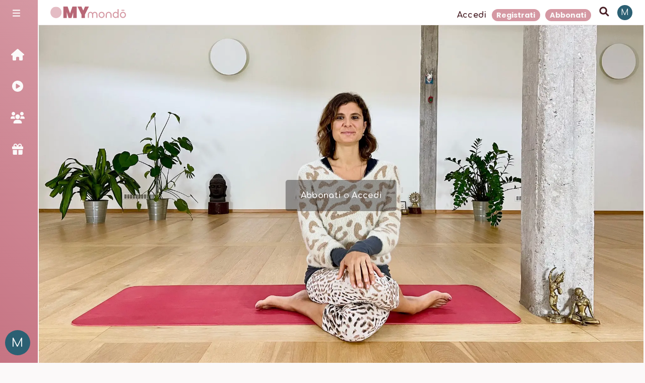

--- FILE ---
content_type: text/html; charset=utf-8
request_url: https://mymondo.yoga/video/2514
body_size: 8785
content:
<!DOCTYPE html><html><head><meta charSet="utf-8"/><meta name="viewport" content="width=device-width"/><meta name="next-head-count" content="2"/><link rel="preload" href="/_next/static/media/4c285fdca692ea22-s.p.woff2" as="font" type="font/woff2" crossorigin="anonymous" data-next-font="size-adjust"/><link rel="preload" href="/_next/static/media/8888a3826f4a3af4-s.p.woff2" as="font" type="font/woff2" crossorigin="anonymous" data-next-font="size-adjust"/><link rel="preload" href="/_next/static/media/0484562807a97172-s.p.woff2" as="font" type="font/woff2" crossorigin="anonymous" data-next-font="size-adjust"/><link rel="preload" href="/_next/static/media/b957ea75a84b6ea7-s.p.woff2" as="font" type="font/woff2" crossorigin="anonymous" data-next-font="size-adjust"/><link rel="preload" href="/_next/static/media/7db6c35d839a711c-s.p.woff2" as="font" type="font/woff2" crossorigin="anonymous" data-next-font="size-adjust"/><link rel="preload" href="/_next/static/media/6245472ced48d3be-s.p.woff2" as="font" type="font/woff2" crossorigin="anonymous" data-next-font="size-adjust"/><link rel="preload" href="/_next/static/media/215b7dfa0255317a-s.p.woff2" as="font" type="font/woff2" crossorigin="anonymous" data-next-font="size-adjust"/><link rel="preload" href="/_next/static/css/527c3c629437cb1c.css" as="style"/><link rel="stylesheet" href="/_next/static/css/527c3c629437cb1c.css" data-n-g=""/><noscript data-n-css=""></noscript><script defer="" nomodule="" src="/_next/static/chunks/polyfills-c67a75d1b6f99dc8.js"></script><script src="/_next/static/chunks/webpack-8030a4cb2fda4d40.js" defer=""></script><script src="/_next/static/chunks/framework-ce84985cd166733a.js" defer=""></script><script src="/_next/static/chunks/main-a7ec8ea3296e953b.js" defer=""></script><script src="/_next/static/chunks/pages/_app-33a890b37e0fd717.js" defer=""></script><script src="/_next/static/chunks/29107295-54c46f60208f68c8.js" defer=""></script><script src="/_next/static/chunks/1247-d97db7e10e2f28a5.js" defer=""></script><script src="/_next/static/chunks/9111-56795e3739778223.js" defer=""></script><script src="/_next/static/chunks/8934-a84cc1cebac63258.js" defer=""></script><script src="/_next/static/chunks/3372-1798b0070013d26e.js" defer=""></script><script src="/_next/static/chunks/9741-562c34c03d1b4426.js" defer=""></script><script src="/_next/static/chunks/6465-f65317f716a6156f.js" defer=""></script><script src="/_next/static/chunks/4680-ed1efc78c9aafad2.js" defer=""></script><script src="/_next/static/chunks/3942-fdbebb50199b4332.js" defer=""></script><script src="/_next/static/chunks/4486-b1de859ece477461.js" defer=""></script><script src="/_next/static/chunks/2086-3f68a57faadc9ec2.js" defer=""></script><script src="/_next/static/chunks/2881-0ef9f16da6779e8a.js" defer=""></script><script src="/_next/static/chunks/2581-4ff81380005470ed.js" defer=""></script><script src="/_next/static/chunks/8863-1d90fbafde73fce4.js" defer=""></script><script src="/_next/static/chunks/pages/video/%5Bid%5D-abc3f06b426528cf.js" defer=""></script><script src="/_next/static/OE2_AZ8ZHJz_lhKcWQkyt/_buildManifest.js" defer=""></script><script src="/_next/static/OE2_AZ8ZHJz_lhKcWQkyt/_ssgManifest.js" defer=""></script><style id="__jsx-1310225005">:root{--primary-50: 252, 248, 249;--primary-100: 248, 237, 239;--primary-200: 240, 219, 223;--primary-300: 228, 190, 197;--primary-400: 202, 125, 139;--primary-500: 167, 68, 86;--primary-600: 119, 49, 62;--primary-700: 87, 35, 45;--primary-800: 51, 21, 26;--primary-900: 25, 10, 13;--primary-950: 14, 6, 7;--secondary-50: 252, 248, 249;--secondary-100: 247, 238, 239;--secondary-200: 239, 220, 224;--secondary-300: 226, 193, 199;--secondary-400: 196, 130, 142;--secondary-500: 160, 75, 91;--secondary-600: 114, 54, 65;--secondary-700: 83, 39, 47;--secondary-800: 49, 23, 28;--secondary-900: 24, 11, 14;--secondary-950: 14, 7, 8;--bg-50: 251, 249, 249;--bg-100: 245, 240, 240;--bg-200: 235, 224, 224;--bg-300: 218, 200, 200;--bg-400: 182, 145, 145;--bg-500: 141, 94, 94;--bg-600: 101, 67, 67;--bg-700: 73, 49, 49;--bg-800: 43, 29, 29;--bg-900: 21, 14, 14;--bg-950: 12, 8, 8;--fg-50: 252, 248, 249;--fg-100: 247, 237, 239;--fg-200: 240, 219, 223;--fg-300: 228, 190, 197;--fg-400: 201, 126, 138;--fg-500: 165, 69, 85;--fg-600: 119, 50, 61;--fg-700: 86, 36, 44;--fg-800: 50, 21, 26;--fg-900: 25, 11, 13;--fg-950: 14, 6, 7;--accent-50: 247, 253, 252;--accent-100: 236, 249, 249;--accent-200: 216, 243, 242;--accent-300: 186, 233, 232;--accent-400: 116, 210, 208;--accent-500: 57, 177, 175;--accent-600: 41, 127, 126;--accent-700: 30, 92, 91;--accent-800: 17, 54, 53;--accent-900: 9, 27, 27;--accent-950: 5, 15, 15
            }</style><style id="__jsx-772624670">:root{--font-poppins:'__Poppins_a15cc3', '__Poppins_Fallback_a15cc3';--font-comfortaa:'__Comfortaa_7278be', '__Comfortaa_Fallback_7278be'}</style><style data-styled="" data-styled-version="5.3.5">html,body,div,span,applet,object,iframe,h1,h2,h3,h4,h5,h6,p,blockquote,pre,a,abbr,acronym,address,big,cite,code,del,dfn,em,img,ins,kbd,q,s,samp,small,strike,strong,sub,sup,tt,var,b,u,i,center,dl,dt,dd,menu,ol,ul,li,fieldset,form,label,legend,table,caption,tbody,tfoot,thead,tr,th,td,article,aside,canvas,details,embed,figure,figcaption,footer,header,hgroup,main,menu,nav,output,ruby,section,summary,time,mark,audio,video{margin:0;padding:0;border:0;font-size:100%;font:inherit;vertical-align:baseline;}/*!sc*/
article,aside,details,figcaption,figure,footer,header,hgroup,main,menu,nav,section{display:block;}/*!sc*/
*[hidden]{display:none;}/*!sc*/
body{line-height:1;}/*!sc*/
menu,ol,ul{list-style:none;}/*!sc*/
blockquote,q{quotes:none;}/*!sc*/
blockquote:before,blockquote:after,q:before,q:after{content:'';content:none;}/*!sc*/
table{border-collapse:collapse;border-spacing:0;}/*!sc*/
:root{--base-spacing:0.3125rem;}/*!sc*/
html{background-color:hsla(349,16.84%,98%,1);color:hsla(349,42.1%,20%,1);font-family:var(--font-comfortaa);min-height:100%;min-width:100%;-webkit-scroll-behavior:smooth;-moz-scroll-behavior:smooth;-ms-scroll-behavior:smooth;scroll-behavior:smooth;}/*!sc*/
*{box-sizing:border-box;font-family:inherit;}/*!sc*/
*::-webkit-scrollbar{width:6px;height:6px;}/*!sc*/
*::-webkit-scrollbar-track{background:hsla(349,16.84%,98%,0.2);}/*!sc*/
*::-webkit-scrollbar-thumb{background:hsla(349,7.016666666666667%,57%,1);width:10px;height:10px;border-radius:3px;}/*!sc*/
*::-webkit-scrollbar-thumb:hover{background:hsla(349,7.016666666666667%,47%,1);}/*!sc*/
body,html{display:grid;grid-template-columns:1fr;grid-template-rows:1fr;}/*!sc*/
body > div{display:grid;grid-template-columns:1fr;grid-template-rows:1fr;}/*!sc*/
button{border:none;background-color:transparent;color:hsla(349,42.1%,20%,1);padding:0;}/*!sc*/
a{color:inherit;-webkit-text-decoration:none;text-decoration:none;}/*!sc*/
data-styled.g2[id="sc-global-faFoLV1"]{content:"sc-global-faFoLV1,"}/*!sc*/
</style><meta charSet="utf-8"/><meta name="norton-safeweb-site-verification" content="K3WGKUSWFOCNH8UIUM13B599MS2162YPKOD3H4W3ON48X6KRBNKV4Q985MEH13VFHAEV219MRMONYZZI4V1B2IJ69P9HJGMNYYINH-K4X16RHG6UH1NMHD8FKAVWTRCJ"/><link rel="apple-touch-icon" sizes="180x180" href="/apple-touch-icon.png"/><link rel="icon" type="image/png" sizes="32x32" href="/favicon-32x32.png"/><link rel="icon" type="image/png" sizes="16x16" href="/favicon-16x16.png"/><link rel="manifest" href="/site.webmanifest"/><link rel="mask-icon" href="/safari-pinned-tab.svg" color="#5bbad5"/><meta name="msapplication-TileColor" content="#da532c"/><meta name="theme-color" content="#fff3f3"/></head><body><div id="__next"><noscript><iframe src="https://www.googletagmanager.com/ns.html?id=GTM-54J5V6X" height="0" width="0" style="display:none;visibility:hidden"></iframe></noscript><div id="app" class="jsx-772624670"></div><div id="portals" class="jsx-772624670"></div></div><script id="__NEXT_DATA__" type="application/json">{"props":{"pageProps":{"video":{"id":2514,"title":"Introduzione Teorica allo Yoga Nidra","description":"La pratica di Yoga Nidra generalmente dura dai 20 ai 40 minuti.   \nPreparati così prima di cominciare: scegli una stanza tranquilla, chiudi le finestre e le porte, trova una posizione comoda, prendi cuscini e coperte e avvia la registrazione. Sdraiati in shavasana e ascolta le istruzioni mentalmente, senza concentrarti troppo. La cosa più importante è riuscire a non addormentarsi.   \nDurante queste pratiche faremo esperienza delle varie parti del corpo, passeremo dalla consapevolezza del respiro alle sensazioni e percezioni che emergono tramite le visualizzazioni che ci guideranno.   \nCerca di rimanere in uno stato spontaneo, rilassato e in piena pace con te stesso. \n","duration":5,"course":null,"category":{"id":25,"name":"Yoga Nidra","parent":{"id":31,"name":"Yoga","parent":null,"description":null,"shortDescription":null,"color":null,"published_at":"2022-07-11T09:26:41.612Z","created_at":"2022-07-11T09:26:33.035Z","updated_at":"2022-07-11T09:28:27.616Z","Icon":null,"referred":null},"description":null,"shortDescription":null,"color":null,"published_at":"2021-11-25T16:38:37.358Z","created_at":"2021-11-25T16:38:37.361Z","updated_at":"2022-07-11T09:28:27.607Z","Icon":null,"referred":null},"isFree":null,"publishAt":null,"published_at":"2023-01-14T04:00:00.000Z","created_at":"2023-01-10T10:45:14.965Z","updated_at":"2023-05-11T16:01:48.346Z","level":"2","baseLevel":"2","baseIntensity":"1","baseMood":null,"spotify":null,"intensity":"1","situa":null,"coverImage":[{"id":1166,"name":"Marta - Corso Nidra 5.jpeg","alternativeText":"","caption":"","width":4032,"height":2268,"formats":{"large":{"ext":".jpeg","url":"https://cdn.mymondo.yoga/large_Marta_Corso_Nidra_5_b394acdf72.jpeg","hash":"large_Marta_Corso_Nidra_5_b394acdf72","mime":"image/jpeg","name":"large_Marta - Corso Nidra 5.jpeg","path":null,"size":91.78,"width":1000,"height":563},"small":{"ext":".jpeg","url":"https://cdn.mymondo.yoga/small_Marta_Corso_Nidra_5_b394acdf72.jpeg","hash":"small_Marta_Corso_Nidra_5_b394acdf72","mime":"image/jpeg","name":"small_Marta - Corso Nidra 5.jpeg","path":null,"size":26.55,"width":500,"height":281},"medium":{"ext":".jpeg","url":"https://cdn.mymondo.yoga/medium_Marta_Corso_Nidra_5_b394acdf72.jpeg","hash":"medium_Marta_Corso_Nidra_5_b394acdf72","mime":"image/jpeg","name":"medium_Marta - Corso Nidra 5.jpeg","path":null,"size":55.01,"width":750,"height":422},"thumbnail":{"ext":".jpeg","url":"https://cdn.mymondo.yoga/thumbnail_Marta_Corso_Nidra_5_b394acdf72.jpeg","hash":"thumbnail_Marta_Corso_Nidra_5_b394acdf72","mime":"image/jpeg","name":"thumbnail_Marta - Corso Nidra 5.jpeg","path":null,"size":8.3,"width":245,"height":138}},"hash":"Marta_Corso_Nidra_5_b394acdf72","ext":".jpeg","mime":"image/jpeg","size":1298.3,"url":"https://cdn.mymondo.yoga/Marta_Corso_Nidra_5_b394acdf72.jpeg","previewUrl":null,"provider":"aws-s3-advanced","provider_metadata":null,"created_at":"2023-01-11T09:45:31.904Z","updated_at":"2023-01-11T09:45:31.928Z"}],"visuals":[{"id":6000,"user":38,"percent":0,"counter":0,"liked":false,"published_at":"2023-01-14T11:19:43.748Z","created_at":"2023-01-14T11:19:43.750Z","updated_at":"2023-03-20T16:18:00.996Z","completed":false},{"id":6049,"user":152,"percent":100,"counter":0,"liked":false,"published_at":"2023-01-15T16:00:27.401Z","created_at":"2023-01-15T16:00:27.402Z","updated_at":"2023-01-15T16:04:47.100Z","completed":false},{"id":6064,"user":151,"percent":100,"counter":0,"liked":false,"published_at":"2023-01-15T18:18:55.194Z","created_at":"2023-01-15T18:18:55.197Z","updated_at":"2023-01-16T22:41:36.199Z","completed":false},{"id":6068,"user":65,"percent":100,"counter":0,"liked":false,"published_at":"2023-01-15T19:11:40.764Z","created_at":"2023-01-15T19:11:40.766Z","updated_at":"2023-01-15T19:17:40.265Z","completed":false},{"id":6174,"user":340,"percent":0,"counter":1,"liked":false,"published_at":"2023-01-17T17:43:10.054Z","created_at":"2023-01-17T17:43:10.055Z","updated_at":"2023-01-22T15:41:16.836Z","completed":false},{"id":6221,"user":353,"percent":100,"counter":0,"liked":false,"published_at":"2023-01-18T22:35:13.862Z","created_at":"2023-01-18T22:35:13.863Z","updated_at":"2023-01-18T22:39:21.258Z","completed":false},{"id":6278,"user":1,"percent":3.6999999999999997,"counter":0,"liked":false,"published_at":"2023-01-20T13:45:34.388Z","created_at":"2023-01-20T13:45:34.389Z","updated_at":"2025-10-16T08:29:12.645Z","completed":false},{"id":6343,"user":306,"percent":100,"counter":0,"liked":false,"published_at":"2023-01-21T14:14:52.257Z","created_at":"2023-01-21T14:14:52.259Z","updated_at":"2023-01-21T14:19:13.889Z","completed":false},{"id":6375,"user":107,"percent":58.699999999999996,"counter":0,"liked":false,"published_at":"2023-01-22T15:18:40.817Z","created_at":"2023-01-22T15:18:40.819Z","updated_at":"2024-08-14T10:48:15.748Z","completed":false},{"id":6427,"user":39,"percent":0,"counter":0,"liked":false,"published_at":"2023-01-24T09:52:50.099Z","created_at":"2023-01-24T09:52:50.102Z","updated_at":"2023-01-24T09:52:50.118Z","completed":false},{"id":6433,"user":67,"percent":86.4,"counter":0,"liked":false,"published_at":"2023-01-24T14:22:26.903Z","created_at":"2023-01-24T14:22:26.904Z","updated_at":"2023-01-24T14:25:59.721Z","completed":false},{"id":6523,"user":245,"percent":0.4,"counter":0,"liked":false,"published_at":"2023-01-26T18:43:55.683Z","created_at":"2023-01-26T18:43:55.686Z","updated_at":"2024-08-14T06:42:42.200Z","completed":false},{"id":6669,"user":153,"percent":100,"counter":1,"liked":false,"published_at":"2023-01-30T19:15:39.089Z","created_at":"2023-01-30T19:15:39.090Z","updated_at":"2023-01-31T18:07:56.883Z","completed":true},{"id":6719,"user":60,"percent":100,"counter":0,"liked":false,"published_at":"2023-02-01T06:19:15.198Z","created_at":"2023-02-01T06:19:15.199Z","updated_at":"2023-02-01T06:23:43.190Z","completed":false},{"id":6754,"user":516,"percent":100,"counter":0,"liked":false,"published_at":"2023-02-01T22:10:42.477Z","created_at":"2023-02-01T22:10:42.479Z","updated_at":"2024-07-30T17:08:46.924Z","completed":false},{"id":6990,"user":159,"percent":100,"counter":1,"liked":false,"published_at":"2023-02-10T14:25:01.889Z","created_at":"2023-02-10T14:25:01.890Z","updated_at":"2025-04-29T07:53:50.155Z","completed":false},{"id":7031,"user":324,"percent":100,"counter":1,"liked":false,"published_at":"2023-02-12T15:17:52.732Z","created_at":"2023-02-12T15:17:52.733Z","updated_at":"2023-03-12T12:48:52.239Z","completed":true},{"id":7171,"user":58,"percent":100,"counter":2,"liked":true,"published_at":"2023-02-16T14:21:40.178Z","created_at":"2023-02-16T14:21:40.197Z","updated_at":"2025-01-18T11:13:03.297Z","completed":true},{"id":8187,"user":94,"percent":100,"counter":1,"liked":true,"published_at":"2023-03-15T07:04:09.221Z","created_at":"2023-03-15T07:04:09.222Z","updated_at":"2023-08-16T05:18:08.935Z","completed":true},{"id":8583,"user":35,"percent":0,"counter":0,"liked":false,"published_at":"2023-03-23T10:49:19.703Z","created_at":"2023-03-23T10:49:19.704Z","updated_at":"2023-03-23T10:49:19.714Z","completed":false},{"id":8762,"user":561,"percent":0,"counter":0,"liked":false,"published_at":"2023-03-26T16:43:10.410Z","created_at":"2023-03-26T16:43:10.418Z","updated_at":"2023-03-26T16:43:10.443Z","completed":false},{"id":8787,"user":132,"percent":100,"counter":0,"liked":false,"published_at":"2023-03-27T12:50:53.158Z","created_at":"2023-03-27T12:50:53.160Z","updated_at":"2023-03-27T12:55:07.550Z","completed":false},{"id":9123,"user":564,"percent":100,"counter":0,"liked":false,"published_at":"2023-04-05T06:27:49.252Z","created_at":"2023-04-05T06:27:49.254Z","updated_at":"2023-04-05T06:31:22.788Z","completed":false},{"id":14874,"user":792,"percent":0,"counter":0,"liked":false,"published_at":"2023-09-27T16:15:15.520Z","created_at":"2023-09-27T16:15:15.522Z","updated_at":"2023-09-27T16:15:15.543Z","completed":false},{"id":15743,"user":815,"percent":100,"counter":0,"liked":false,"published_at":"2023-10-21T19:15:13.354Z","created_at":"2023-10-21T19:15:13.356Z","updated_at":"2023-10-21T19:19:12.534Z","completed":false},{"id":16488,"user":121,"percent":0,"counter":0,"liked":false,"published_at":"2023-11-14T19:44:28.104Z","created_at":"2023-11-14T19:44:28.106Z","updated_at":"2023-11-14T19:44:28.126Z","completed":false},{"id":16991,"user":145,"percent":0,"counter":2,"liked":false,"published_at":"2023-12-04T14:49:54.856Z","created_at":"2023-12-04T14:49:54.857Z","updated_at":"2023-12-06T07:54:44.167Z","completed":false},{"id":17479,"user":163,"percent":100,"counter":0,"liked":false,"published_at":"2023-12-17T19:58:08.216Z","created_at":"2023-12-17T19:58:08.220Z","updated_at":"2023-12-17T20:02:32.737Z","completed":false},{"id":20861,"user":1072,"percent":2.1999999999999997,"counter":0,"liked":false,"published_at":"2024-04-22T20:33:39.825Z","created_at":"2024-04-22T20:33:39.827Z","updated_at":"2024-04-22T20:34:13.224Z","completed":false},{"id":21432,"user":1096,"percent":100,"counter":0,"liked":true,"published_at":"2024-05-09T17:32:30.658Z","created_at":"2024-05-09T17:32:30.660Z","updated_at":"2024-05-09T17:37:04.188Z","completed":false},{"id":23119,"user":1108,"percent":100,"counter":0,"liked":false,"published_at":"2024-07-08T20:03:17.378Z","created_at":"2024-07-08T20:03:17.379Z","updated_at":"2024-07-08T20:07:28.931Z","completed":false},{"id":23911,"user":642,"percent":100,"counter":0,"liked":false,"published_at":"2024-08-04T18:02:29.745Z","created_at":"2024-08-04T18:02:29.746Z","updated_at":"2024-08-04T18:07:01.446Z","completed":false},{"id":26914,"user":1277,"percent":100,"counter":2,"liked":false,"published_at":"2024-12-08T15:05:21.237Z","created_at":"2024-12-08T15:05:21.248Z","updated_at":"2024-12-08T21:44:27.669Z","completed":false},{"id":31945,"user":1279,"percent":64.5,"counter":1,"liked":false,"published_at":"2025-08-25T21:54:25.848Z","created_at":"2025-08-25T21:54:25.849Z","updated_at":"2025-09-14T20:52:51.358Z","completed":false},{"id":32259,"user":80,"percent":0,"counter":0,"liked":false,"published_at":"2025-09-07T03:33:46.393Z","created_at":"2025-09-07T03:33:46.395Z","updated_at":"2025-09-07T03:33:46.486Z","completed":false},{"id":32766,"user":1261,"percent":47.599999999999994,"counter":0,"liked":false,"published_at":"2025-10-05T06:47:44.190Z","created_at":"2025-10-05T06:47:44.191Z","updated_at":"2025-10-05T06:49:53.434Z","completed":false}],"teachers":[{"id":16,"username":"Marta Magi","email":"martamagiyoga@gmail.com","provider":"local","confirmed":true,"blocked":null,"role":4,"customer_id":null,"firstName":"Marta","lastName":"Magi","activeSubscription":null,"token":null,"created_at":"2021-11-25T16:38:11.959Z","updated_at":"2023-08-09T11:11:32.669Z","phone":null,"sex":null,"marketing_consent":null,"terms_consent":null,"privacy_consent":null,"cookie_consent":null,"trial_used":null,"notifications":107,"teacherTrailer":"https://player.vimeo.com/417617959","bio":null,"referral":null,"referred":null,"slug":"marta-magi","referred_by":null,"excludeFromSliders":null,"avatar":{"id":598,"name":"DSC_5875.jpg","alternativeText":"","caption":"","width":3999,"height":3999,"formats":{"large":{"ext":".jpg","url":"https://res.cloudinary.com/mymondo/image/upload/v1663331549/large_DSC_5875_63d8c5e1c4.jpg","hash":"large_DSC_5875_63d8c5e1c4","mime":"image/jpeg","name":"large_DSC_5875.jpg","path":null,"size":117.35,"width":1000,"height":1000,"provider_metadata":{"public_id":"large_DSC_5875_63d8c5e1c4","resource_type":"image"}},"small":{"ext":".jpg","url":"https://res.cloudinary.com/mymondo/image/upload/v1663331550/small_DSC_5875_63d8c5e1c4.jpg","hash":"small_DSC_5875_63d8c5e1c4","mime":"image/jpeg","name":"small_DSC_5875.jpg","path":null,"size":62.14,"width":500,"height":500,"provider_metadata":{"public_id":"small_DSC_5875_63d8c5e1c4","resource_type":"image"}},"medium":{"ext":".jpg","url":"https://res.cloudinary.com/mymondo/image/upload/v1663331549/medium_DSC_5875_63d8c5e1c4.jpg","hash":"medium_DSC_5875_63d8c5e1c4","mime":"image/jpeg","name":"medium_DSC_5875.jpg","path":null,"size":86.38,"width":750,"height":750,"provider_metadata":{"public_id":"medium_DSC_5875_63d8c5e1c4","resource_type":"image"}},"xlarge":{"ext":".jpg","url":"https://res.cloudinary.com/mymondo/image/upload/v1663331547/xlarge_DSC_5875_63d8c5e1c4.jpg","hash":"xlarge_DSC_5875_63d8c5e1c4","mime":"image/jpeg","name":"xlarge_DSC_5875.jpg","path":null,"size":272.62,"width":1920,"height":1920,"provider_metadata":{"public_id":"xlarge_DSC_5875_63d8c5e1c4","resource_type":"image"}},"xsmall":{"ext":".jpg","url":"https://res.cloudinary.com/mymondo/image/upload/v1663331552/xsmall_DSC_5875_63d8c5e1c4.jpg","hash":"xsmall_DSC_5875_63d8c5e1c4","mime":"image/jpeg","name":"xsmall_DSC_5875.jpg","path":null,"size":32.92,"width":64,"height":64,"provider_metadata":{"public_id":"xsmall_DSC_5875_63d8c5e1c4","resource_type":"image"}},"thumbnail":{"ext":".jpg","url":"https://res.cloudinary.com/mymondo/image/upload/v1663331545/thumbnail_DSC_5875_63d8c5e1c4.jpg","hash":"thumbnail_DSC_5875_63d8c5e1c4","mime":"image/jpeg","name":"thumbnail_DSC_5875.jpg","path":null,"size":37.23,"width":156,"height":156,"provider_metadata":{"public_id":"thumbnail_DSC_5875_63d8c5e1c4","resource_type":"image"}}},"hash":"DSC_5875_63d8c5e1c4","ext":".jpg","mime":"image/jpeg","size":466.74,"url":"https://res.cloudinary.com/mymondo/image/upload/v1663331544/DSC_5875_63d8c5e1c4.jpg","previewUrl":null,"provider":"cloudinary","provider_metadata":{"public_id":"DSC_5875_63d8c5e1c4","resource_type":"image"},"created_at":"2022-09-16T12:32:32.491Z","updated_at":"2022-09-16T12:32:32.538Z"}}],"tags":[{"id":135,"name":"Ho voglia di approfondire","video":null,"published_at":"2022-07-02T11:46:42.803Z","created_at":"2022-07-02T11:46:25.413Z","updated_at":"2024-03-29T11:34:55.206Z","description":null,"parent":null,"icon":null,"video_tags_parent":2,"hideFromVideo":null,"excludeFromSliders":null,"sliderLabel":"Ho voglia di approfondire"}]},"views":12,"likes":3,"comments":[{"id":128,"content":"Grazie Marta questa serie di yoga nidra è un ottimo antistress 🌻","blocked":null,"blockedThread":null,"blockReason":null,"points":null,"authorUser":{"id":58,"username":"Chiaretta","email":"chiara_raponi@hotmail.com","provider":"local","confirmed":true,"blocked":null,"role":6,"customer_id":"cus_HHIuPMx8RlRJ8i","firstName":"Chiara","lastName":"Raponi","activeSubscription":null,"token":null,"created_at":"2022-09-27T07:24:44.222Z","updated_at":"2025-05-22T15:58:58.734Z","phone":"3318901286","sex":"Female","marketing_consent":true,"terms_consent":true,"privacy_consent":true,"cookie_consent":null,"trial_used":true,"notifications":131,"teacherTrailer":null,"bio":null,"referral":41,"referred":null,"slug":null,"referred_by":null,"excludeFromSliders":null,"avatar":{"id":929,"name":"Foto Chiara 1.jpg","alternativeText":null,"caption":null,"width":200,"height":200,"formats":{"thumbnail":{"ext":".jpg","url":"https://res.cloudinary.com/mymondo/image/upload/v1664264222/thumbnail_Foto_Chiara_1_84928c5216.png","hash":"thumbnail_Foto_Chiara_1_84928c5216","mime":"image/png","name":"thumbnail_Foto Chiara 1.jpg","path":null,"size":59.15,"width":156,"height":156,"provider_metadata":{"public_id":"thumbnail_Foto_Chiara_1_84928c5216","resource_type":"image"}}},"hash":"Foto_Chiara_1_84928c5216","ext":".jpg","mime":"image/png","size":70.66,"url":"https://res.cloudinary.com/mymondo/image/upload/v1664264221/Foto_Chiara_1_84928c5216.png","previewUrl":null,"provider":"cloudinary","provider_metadata":{"public_id":"Foto_Chiara_1_84928c5216","resource_type":"image"},"created_at":"2022-09-27T07:37:03.298Z","updated_at":"2022-09-27T07:37:03.298Z"}},"authorType":null,"authorId":null,"authorName":null,"authorEmail":null,"authorAvatar":null,"removed":null,"relatedSlug":"video:2514","user":null,"created_by":null,"updated_by":null,"created_at":"2023-02-19T15:28:06.026Z","updated_at":"2023-02-19T15:28:06.045Z","reports":[],"comment_likes":[],"children":[],"likesCount":0}],"commentsCount":1,"free":false,"freeVimeoLink":null,"course":{"id":63,"title":"Yoga Nidra","description":"La pratica di Yoga Nidra serve ad aprire porte: quella della nostra consapevolezza, quella della creatività, quella della ricettività e dell'apertura della nostra mente. È una pratica che attraverso il rilassamento profondo aiuta la nostra mente a stare in quello stato tra il sonno (ma senza mai addormentarsi) e la veglia: in questo stato riusciamo a rimuovere o ad alleggerire le pressioni sul nostro sistema nervoso e ad aprirci all'intuizione, alle soluzioni, alle visioni innovative ed evolutive. Praticare Yoga Nidra ci aiuta a vedere il cambiamento, ci spinge verso nuove possibilità, rafforza la nostra mente dandoci un grande aiuto nella vita quotidiana.\n\n\n","shortDescription":"La pratica di Yoga Nidra serve ad aprire porte: quella della nostra consapevolezza, quella della creatività, quella della ricettività e dell'apertura della nostra mente. È una pratica che attraverso il rilassamento profondo aiuta la nostra mente a stare in quello stato tra il sonno (ma senza mai addormentarsi) e la veglia: in questo stato riusciamo a rimuovere o ad alleggerire le pressioni sul nostro sistema nervoso e ad aprirci all'intuizione, alle soluzioni, alle visioni innovative ed evolutive. Praticare Yoga Nidra ci aiuta a vedere il cambiamento, ci spinge verso nuove possibilità, rafforza la nostra mente dandoci un grande aiuto nella vita quotidiana.","isFree":false,"publishAt":null,"published_at":"2023-01-11T09:59:19.229Z","created_at":"2023-01-10T10:48:54.881Z","updated_at":"2023-01-18T17:37:41.082Z","trailerLink":"https://player.vimeo.com/787626445","product_relation":61,"category":{"id":25,"name":"Yoga Nidra","parent":31,"description":null,"shortDescription":null,"color":null,"published_at":"2021-11-25T16:38:37.358Z","created_at":"2021-11-25T16:38:37.361Z","updated_at":"2022-07-11T09:28:27.607Z","Icon":null,"referred":null},"spotify":"spotify.com/album/7wRX8YVpmeHZhkMK7sW2dy?si=RN1pZW8nS6eL5dWLKLARjA","verticalTrailer":false,"hide_video_description_on_preview":true,"section":[{"id":75,"title":"Yoga Nidra","videos":[{"id":218,"video":{"id":2514,"duration":5,"published_at":"2023-01-14T04:00:00.000Z","publishAt":null,"title":"Introduzione Teorica allo Yoga Nidra","coverImage":[{"id":1166,"name":"Marta - Corso Nidra 5.jpeg","alternativeText":"","caption":"","width":4032,"height":2268,"formats":{"large":{"ext":".jpeg","url":"https://cdn.mymondo.yoga/large_Marta_Corso_Nidra_5_b394acdf72.jpeg","hash":"large_Marta_Corso_Nidra_5_b394acdf72","mime":"image/jpeg","name":"large_Marta - Corso Nidra 5.jpeg","path":null,"size":91.78,"width":1000,"height":563},"small":{"ext":".jpeg","url":"https://cdn.mymondo.yoga/small_Marta_Corso_Nidra_5_b394acdf72.jpeg","hash":"small_Marta_Corso_Nidra_5_b394acdf72","mime":"image/jpeg","name":"small_Marta - Corso Nidra 5.jpeg","path":null,"size":26.55,"width":500,"height":281},"medium":{"ext":".jpeg","url":"https://cdn.mymondo.yoga/medium_Marta_Corso_Nidra_5_b394acdf72.jpeg","hash":"medium_Marta_Corso_Nidra_5_b394acdf72","mime":"image/jpeg","name":"medium_Marta - Corso Nidra 5.jpeg","path":null,"size":55.01,"width":750,"height":422},"thumbnail":{"ext":".jpeg","url":"https://cdn.mymondo.yoga/thumbnail_Marta_Corso_Nidra_5_b394acdf72.jpeg","hash":"thumbnail_Marta_Corso_Nidra_5_b394acdf72","mime":"image/jpeg","name":"thumbnail_Marta - Corso Nidra 5.jpeg","path":null,"size":8.3,"width":245,"height":138}},"hash":"Marta_Corso_Nidra_5_b394acdf72","ext":".jpeg","mime":"image/jpeg","size":1298.3,"url":"https://cdn.mymondo.yoga/Marta_Corso_Nidra_5_b394acdf72.jpeg","previewUrl":null,"provider":"aws-s3-advanced","provider_metadata":null,"created_by":3,"updated_by":3,"created_at":"2023-01-11T09:45:31.904Z","updated_at":"2023-01-11T09:45:31.928Z"}]},"description":"La pratica di Yoga Nidra generalmente dura dai 20 ai 40 minuti.   \nPreparati così prima di cominciare: scegli una stanza tranquilla, chiudi le finestre e le porte, trova una posizione comoda, prendi cuscini e coperte e avvia la registrazione. Sdraiati in shavasana e ascolta le istruzioni mentalmente, senza concentrarti troppo. La cosa più importante è riuscire a non addormentarsi.   \nDurante queste pratiche faremo esperienza delle varie parti del corpo, passeremo dalla consapevolezza del respiro alle sensazioni e percezioni che emergono tramite le visualizzazioni che ci guideranno.   \nCerca di rimanere in uno stato spontaneo, rilassato e in piena pace con te stesso. \n\n","preview_image":null},{"id":219,"video":{"id":2510,"duration":30,"published_at":"2023-01-14T04:00:00.000Z","publishAt":null,"title":"Yoga Nidra con Conteggio","coverImage":[{"id":1165,"name":"Marta - Corso Nidra 2.jpeg","alternativeText":"","caption":"","width":4032,"height":2268,"formats":{"large":{"ext":".jpeg","url":"https://cdn.mymondo.yoga/large_Marta_Corso_Nidra_2_6b8dc35146.jpeg","hash":"large_Marta_Corso_Nidra_2_6b8dc35146","mime":"image/jpeg","name":"large_Marta - Corso Nidra 2.jpeg","path":null,"size":93,"width":1000,"height":563},"small":{"ext":".jpeg","url":"https://cdn.mymondo.yoga/small_Marta_Corso_Nidra_2_6b8dc35146.jpeg","hash":"small_Marta_Corso_Nidra_2_6b8dc35146","mime":"image/jpeg","name":"small_Marta - Corso Nidra 2.jpeg","path":null,"size":26.81,"width":500,"height":281},"medium":{"ext":".jpeg","url":"https://cdn.mymondo.yoga/medium_Marta_Corso_Nidra_2_6b8dc35146.jpeg","hash":"medium_Marta_Corso_Nidra_2_6b8dc35146","mime":"image/jpeg","name":"medium_Marta - Corso Nidra 2.jpeg","path":null,"size":55.77,"width":750,"height":422},"thumbnail":{"ext":".jpeg","url":"https://cdn.mymondo.yoga/thumbnail_Marta_Corso_Nidra_2_6b8dc35146.jpeg","hash":"thumbnail_Marta_Corso_Nidra_2_6b8dc35146","mime":"image/jpeg","name":"thumbnail_Marta - Corso Nidra 2.jpeg","path":null,"size":8.42,"width":245,"height":138}},"hash":"Marta_Corso_Nidra_2_6b8dc35146","ext":".jpeg","mime":"image/jpeg","size":1315.79,"url":"https://cdn.mymondo.yoga/Marta_Corso_Nidra_2_6b8dc35146.jpeg","previewUrl":null,"provider":"aws-s3-advanced","provider_metadata":null,"created_by":3,"updated_by":3,"created_at":"2023-01-11T09:45:31.889Z","updated_at":"2023-01-11T09:45:31.904Z"}]},"description":"Rilassiamo tutto il nostro corpo: i muscoli, le gambe e le braccia, il nostro viso, gli organi interni, la nostra pelle...solo le nostre orecchie rimangono attive, rilassate ma attive, nell'ascolto consapevole.    \nIn questa pratica Marta ci guida in un rilassamento accompagnato dal canto interno dell'OM e dal conteggio del nostro respiro che attraversa ombelico, torace, gola e narici.   \nOgni conteggio va da 27 ad 1.  \nÈ una buona pratica da fare come intervallo al lavoro o prima di dormire ","preview_image":null},{"id":220,"video":{"id":2511,"duration":25,"published_at":"2023-01-21T04:00:00.000Z","publishAt":null,"title":"Yoga Nidra Chidakasha","coverImage":[{"id":1168,"name":"Marta - Corso Nidra 4.jpeg","alternativeText":"","caption":"","width":4032,"height":2268,"formats":{"large":{"ext":".jpeg","url":"https://cdn.mymondo.yoga/large_Marta_Corso_Nidra_4_9601f9856d.jpeg","hash":"large_Marta_Corso_Nidra_4_9601f9856d","mime":"image/jpeg","name":"large_Marta - Corso Nidra 4.jpeg","path":null,"size":94.97,"width":1000,"height":563},"small":{"ext":".jpeg","url":"https://cdn.mymondo.yoga/small_Marta_Corso_Nidra_4_9601f9856d.jpeg","hash":"small_Marta_Corso_Nidra_4_9601f9856d","mime":"image/jpeg","name":"small_Marta - Corso Nidra 4.jpeg","path":null,"size":27.49,"width":500,"height":281},"medium":{"ext":".jpeg","url":"https://cdn.mymondo.yoga/medium_Marta_Corso_Nidra_4_9601f9856d.jpeg","hash":"medium_Marta_Corso_Nidra_4_9601f9856d","mime":"image/jpeg","name":"medium_Marta - Corso Nidra 4.jpeg","path":null,"size":57.01,"width":750,"height":422},"thumbnail":{"ext":".jpeg","url":"https://cdn.mymondo.yoga/thumbnail_Marta_Corso_Nidra_4_9601f9856d.jpeg","hash":"thumbnail_Marta_Corso_Nidra_4_9601f9856d","mime":"image/jpeg","name":"thumbnail_Marta - Corso Nidra 4.jpeg","path":null,"size":8.6,"width":245,"height":138}},"hash":"Marta_Corso_Nidra_4_9601f9856d","ext":".jpeg","mime":"image/jpeg","size":1313.18,"url":"https://cdn.mymondo.yoga/Marta_Corso_Nidra_4_9601f9856d.jpeg","previewUrl":null,"provider":"aws-s3-advanced","provider_metadata":null,"created_by":3,"updated_by":3,"created_at":"2023-01-11T09:45:32.395Z","updated_at":"2023-01-11T09:45:32.404Z"}]},"description":"In questa pratica sperimentiamo un grande lavoro sulla nostra consapevolezza: Marta ci guida lentamente e con attenzione attraverso l'ascolto e la percezione della realtà che ci circonda, del nostro corpo e del nostro respiro per arrivare in quello spazio interiore chiamato Chidakasha, ampio e amichevole, dove ritrovarci e dove trovare le nostre risposte.","preview_image":null},{"id":221,"video":{"id":2512,"duration":10,"published_at":"2023-01-28T04:00:00.000Z","publishAt":null,"title":"Yoga Nidra Breve","coverImage":[{"id":1167,"name":"Marta - Corso Nidra 1.jpeg","alternativeText":"","caption":"","width":4032,"height":2268,"formats":{"large":{"ext":".jpeg","url":"https://cdn.mymondo.yoga/large_Marta_Corso_Nidra_1_2b04b86cf3.jpeg","hash":"large_Marta_Corso_Nidra_1_2b04b86cf3","mime":"image/jpeg","name":"large_Marta - Corso Nidra 1.jpeg","path":null,"size":95.78,"width":1000,"height":563},"small":{"ext":".jpeg","url":"https://cdn.mymondo.yoga/small_Marta_Corso_Nidra_1_2b04b86cf3.jpeg","hash":"small_Marta_Corso_Nidra_1_2b04b86cf3","mime":"image/jpeg","name":"small_Marta - Corso Nidra 1.jpeg","path":null,"size":27.51,"width":500,"height":281},"medium":{"ext":".jpeg","url":"https://cdn.mymondo.yoga/medium_Marta_Corso_Nidra_1_2b04b86cf3.jpeg","hash":"medium_Marta_Corso_Nidra_1_2b04b86cf3","mime":"image/jpeg","name":"medium_Marta - Corso Nidra 1.jpeg","path":null,"size":57.49,"width":750,"height":422},"thumbnail":{"ext":".jpeg","url":"https://cdn.mymondo.yoga/thumbnail_Marta_Corso_Nidra_1_2b04b86cf3.jpeg","hash":"thumbnail_Marta_Corso_Nidra_1_2b04b86cf3","mime":"image/jpeg","name":"thumbnail_Marta - Corso Nidra 1.jpeg","path":null,"size":8.63,"width":245,"height":138}},"hash":"Marta_Corso_Nidra_1_2b04b86cf3","ext":".jpeg","mime":"image/jpeg","size":1359.93,"url":"https://cdn.mymondo.yoga/Marta_Corso_Nidra_1_2b04b86cf3.jpeg","previewUrl":null,"provider":"aws-s3-advanced","provider_metadata":null,"created_by":3,"updated_by":3,"created_at":"2023-01-11T09:45:31.904Z","updated_at":"2023-01-11T09:45:31.930Z"}]},"description":"Continuiamo il nostro viaggio accompagnati dalla pratica di Yoga Nidra: Marta ci propone una pratica breve, per quando non abbiamo tempo, per una pausa durante la giornata, alla sera prima di addormentarci. Anche in pochi minuti possiamo entrare nella dimensione interiore della nostra consapevolezza. Seguite il suono della voce come una fune per entrare ed uscire dalle profondità di una grotta come per avventurarvi dentro e fuori la vostra mente ","preview_image":null},{"id":222,"video":{"id":2513,"duration":25,"published_at":"2023-02-04T04:00:00.000Z","publishAt":null,"title":"i 7 Chakra","coverImage":[{"id":1169,"name":"Marta - Corso Nidra 3.jpeg","alternativeText":"","caption":"","width":4032,"height":2268,"formats":{"large":{"ext":".jpeg","url":"https://cdn.mymondo.yoga/large_Marta_Corso_Nidra_3_0ad9172950.jpeg","hash":"large_Marta_Corso_Nidra_3_0ad9172950","mime":"image/jpeg","name":"large_Marta - Corso Nidra 3.jpeg","path":null,"size":95.4,"width":1000,"height":563},"small":{"ext":".jpeg","url":"https://cdn.mymondo.yoga/small_Marta_Corso_Nidra_3_0ad9172950.jpeg","hash":"small_Marta_Corso_Nidra_3_0ad9172950","mime":"image/jpeg","name":"small_Marta - Corso Nidra 3.jpeg","path":null,"size":27.49,"width":500,"height":281},"medium":{"ext":".jpeg","url":"https://cdn.mymondo.yoga/medium_Marta_Corso_Nidra_3_0ad9172950.jpeg","hash":"medium_Marta_Corso_Nidra_3_0ad9172950","mime":"image/jpeg","name":"medium_Marta - Corso Nidra 3.jpeg","path":null,"size":57.4,"width":750,"height":422},"thumbnail":{"ext":".jpeg","url":"https://cdn.mymondo.yoga/thumbnail_Marta_Corso_Nidra_3_0ad9172950.jpeg","hash":"thumbnail_Marta_Corso_Nidra_3_0ad9172950","mime":"image/jpeg","name":"thumbnail_Marta - Corso Nidra 3.jpeg","path":null,"size":8.63,"width":245,"height":138}},"hash":"Marta_Corso_Nidra_3_0ad9172950","ext":".jpeg","mime":"image/jpeg","size":1306.34,"url":"https://cdn.mymondo.yoga/Marta_Corso_Nidra_3_0ad9172950.jpeg","previewUrl":null,"provider":"aws-s3-advanced","provider_metadata":null,"created_by":3,"updated_by":3,"created_at":"2023-01-11T09:45:35.327Z","updated_at":"2023-01-11T09:45:35.357Z"}]},"description":"In questa pratica visualizziamo i nostri Chackra, centri di giunzione per le diramazioni del sistema nervoso. Essi sono simbolici e sono sempre rappresentati da fuori di loto di diversi colori. Cercate di ricordare la posizione di ogni Chackra mentre viene nominato. Muladhara è alla base della colonna, Svadhisthana nel terzo disco dell’osso sacro, manipura dietro all’ombelico nel midollo spinale, anahata dietro al cuore, vishuddi dietro alla gola, agya in cima al midollo spinale e sahasrara nella sommità della testa ","preview_image":null}]}],"coverImage":{"id":1172,"name":"P1000427 (1).jpeg","alternativeText":"","caption":"","width":4473,"height":3136,"formats":{"large":{"ext":".jpeg","url":"https://cdn.mymondo.yoga/large_P1000427_1_f1b1af4ec7.jpeg","hash":"large_P1000427_1_f1b1af4ec7","mime":"image/jpeg","name":"large_P1000427 (1).jpeg","path":null,"size":78.52,"width":1000,"height":701},"small":{"ext":".jpeg","url":"https://cdn.mymondo.yoga/small_P1000427_1_f1b1af4ec7.jpeg","hash":"small_P1000427_1_f1b1af4ec7","mime":"image/jpeg","name":"small_P1000427 (1).jpeg","path":null,"size":24.62,"width":500,"height":351},"medium":{"ext":".jpeg","url":"https://cdn.mymondo.yoga/medium_P1000427_1_f1b1af4ec7.jpeg","hash":"medium_P1000427_1_f1b1af4ec7","mime":"image/jpeg","name":"medium_P1000427 (1).jpeg","path":null,"size":48.85,"width":750,"height":526},"thumbnail":{"ext":".jpeg","url":"https://cdn.mymondo.yoga/thumbnail_P1000427_1_f1b1af4ec7.jpeg","hash":"thumbnail_P1000427_1_f1b1af4ec7","mime":"image/jpeg","name":"thumbnail_P1000427 (1).jpeg","path":null,"size":7.23,"width":223,"height":156}},"hash":"P1000427_1_f1b1af4ec7","ext":".jpeg","mime":"image/jpeg","size":1037.65,"url":"https://cdn.mymondo.yoga/P1000427_1_f1b1af4ec7.jpeg","previewUrl":null,"provider":"aws-s3-advanced","provider_metadata":null,"created_at":"2023-01-11T10:02:12.882Z","updated_at":"2023-01-11T10:02:12.894Z"},"teachers":[{"id":16,"avatar":{"id":598,"name":"DSC_5875.jpg","alternativeText":"","caption":"","width":3999,"height":3999,"formats":{"large":{"ext":".jpg","url":"https://res.cloudinary.com/mymondo/image/upload/v1663331549/large_DSC_5875_63d8c5e1c4.jpg","hash":"large_DSC_5875_63d8c5e1c4","mime":"image/jpeg","name":"large_DSC_5875.jpg","path":null,"size":117.35,"width":1000,"height":1000,"provider_metadata":{"public_id":"large_DSC_5875_63d8c5e1c4","resource_type":"image"}},"small":{"ext":".jpg","url":"https://res.cloudinary.com/mymondo/image/upload/v1663331550/small_DSC_5875_63d8c5e1c4.jpg","hash":"small_DSC_5875_63d8c5e1c4","mime":"image/jpeg","name":"small_DSC_5875.jpg","path":null,"size":62.14,"width":500,"height":500,"provider_metadata":{"public_id":"small_DSC_5875_63d8c5e1c4","resource_type":"image"}},"medium":{"ext":".jpg","url":"https://res.cloudinary.com/mymondo/image/upload/v1663331549/medium_DSC_5875_63d8c5e1c4.jpg","hash":"medium_DSC_5875_63d8c5e1c4","mime":"image/jpeg","name":"medium_DSC_5875.jpg","path":null,"size":86.38,"width":750,"height":750,"provider_metadata":{"public_id":"medium_DSC_5875_63d8c5e1c4","resource_type":"image"}},"xlarge":{"ext":".jpg","url":"https://res.cloudinary.com/mymondo/image/upload/v1663331547/xlarge_DSC_5875_63d8c5e1c4.jpg","hash":"xlarge_DSC_5875_63d8c5e1c4","mime":"image/jpeg","name":"xlarge_DSC_5875.jpg","path":null,"size":272.62,"width":1920,"height":1920,"provider_metadata":{"public_id":"xlarge_DSC_5875_63d8c5e1c4","resource_type":"image"}},"xsmall":{"ext":".jpg","url":"https://res.cloudinary.com/mymondo/image/upload/v1663331552/xsmall_DSC_5875_63d8c5e1c4.jpg","hash":"xsmall_DSC_5875_63d8c5e1c4","mime":"image/jpeg","name":"xsmall_DSC_5875.jpg","path":null,"size":32.92,"width":64,"height":64,"provider_metadata":{"public_id":"xsmall_DSC_5875_63d8c5e1c4","resource_type":"image"}},"thumbnail":{"ext":".jpg","url":"https://res.cloudinary.com/mymondo/image/upload/v1663331545/thumbnail_DSC_5875_63d8c5e1c4.jpg","hash":"thumbnail_DSC_5875_63d8c5e1c4","mime":"image/jpeg","name":"thumbnail_DSC_5875.jpg","path":null,"size":37.23,"width":156,"height":156,"provider_metadata":{"public_id":"thumbnail_DSC_5875_63d8c5e1c4","resource_type":"image"}}},"hash":"DSC_5875_63d8c5e1c4","ext":".jpg","mime":"image/jpeg","size":466.74,"url":"https://res.cloudinary.com/mymondo/image/upload/v1663331544/DSC_5875_63d8c5e1c4.jpg","previewUrl":null,"provider":"cloudinary","provider_metadata":{"public_id":"DSC_5875_63d8c5e1c4","resource_type":"image"},"created_by":3,"updated_by":3,"created_at":"2022-09-16T12:32:32.491Z","updated_at":"2022-09-16T12:32:32.538Z"},"username":"Marta Magi","firstName":"Marta","lastName":"Magi"}]}},"__N_SSG":true},"page":"/video/[id]","query":{"id":"2514"},"buildId":"OE2_AZ8ZHJz_lhKcWQkyt","isFallback":false,"gsp":true,"scriptLoader":[]}</script></body></html>

--- FILE ---
content_type: application/javascript; charset=UTF-8
request_url: https://mymondo.yoga/_next/static/chunks/pages/_app-33a890b37e0fd717.js
body_size: 236259
content:
(self.webpackChunk_N_E=self.webpackChunk_N_E||[]).push([[2888],{58814:function(e,t,n){"use strict";n.d(t,{n:function(){return a}});let r=e=>{let t=/^#?([a-f\d]{2})([a-f\d]{2})([a-f\d]{2})$/i.exec(e)||[];try{let e=parseInt(t[1],16),n=parseInt(t[2],16),r=parseInt(t[3],16);e/=255,n/=255,r/=255;let i=Math.max(e,n,r),o=Math.min(e,n,r),a=0,s,u=(i+o)/2;if(i==o)a=s=0;else{let t=i-o;switch(s=u>.5?t/(2-i-o):t/(i+o),i){case e:a=(n-r)/t+(n<r?6:0);break;case n:a=(r-e)/t+2;break;case r:a=(e-n)/t+4}a/=6}let c={h:0,s:0,l:0};return c.h=Math.round(360*a),c.s=Math.round(100*s),c.l=Math.round(100*u),c}catch(t){return console.log(e),{h:0,s:0,l:0}}},i=({h:e,s:t,l:n})=>{n/=100;let r=t*Math.min(n,1-n)/100,i=t=>{let i=(t+e/30)%12,o=n-r*Math.max(Math.min(i-3,9-i,1),-1);return Math.round(255*o).toString(16).padStart(2,"0")};return`#${i(0)}${i(8)}${i(4)}`},o=({hex:e,shades:t})=>{let n=r(e),o={};return t.forEach(({name:e,lightness:t})=>{let{h:r,s:a}=n,s=i({h:r,s:a,l:t});o[e]=s}),o},a=e=>{let t=[],n=["primary","secondary","tertiary","quaternary","quinary","senary","septenary","octonary","nonary","denary"],r=[{name:"50",lightness:98},{name:"100",lightness:95},{name:"200",lightness:90},{name:"300",lightness:82},{name:"400",lightness:64},{name:"500",lightness:46},{name:"600",lightness:33},{name:"700",lightness:24},{name:"800",lightness:14},{name:"900",lightness:7},{name:"950",lightness:4}];"string"==typeof e&&(e={colors:[e],names:n,shades:r}),"object"==typeof e&&Array.isArray(e)&&(e={colors:e,names:n,shades:r}),"object"!=typeof e||Array.isArray(e)||(e=Object.assign({colors:t,names:n,shades:r},e));let i={};return{colors:t,names:n,shades:r}=e,t.forEach((e,t)=>{let a=n[t],s=o({hex:e,shades:r});i[a]=s}),i}},78947:function(e,t,n){"use strict";/*!
 * Font Awesome Free 6.1.2 by @fontawesome - https://fontawesome.com
 * License - https://fontawesome.com/license/free (Icons: CC BY 4.0, Fonts: SIL OFL 1.1, Code: MIT License)
 * Copyright 2022 Fonticons, Inc.
 */function r(e,t){var n=Object.keys(e);if(Object.getOwnPropertySymbols){var r=Object.getOwnPropertySymbols(e);t&&(r=r.filter(function(t){return Object.getOwnPropertyDescriptor(e,t).enumerable})),n.push.apply(n,r)}return n}function i(e){for(var t=1;t<arguments.length;t++){var n=null!=arguments[t]?arguments[t]:{};t%2?r(Object(n),!0).forEach(function(t){var r,i;r=e,i=n[t],t in r?Object.defineProperty(r,t,{value:i,enumerable:!0,configurable:!0,writable:!0}):r[t]=i}):Object.getOwnPropertyDescriptors?Object.defineProperties(e,Object.getOwnPropertyDescriptors(n)):r(Object(n)).forEach(function(t){Object.defineProperty(e,t,Object.getOwnPropertyDescriptor(n,t))})}return e}function o(e){return(o="function"==typeof Symbol&&"symbol"==typeof Symbol.iterator?function(e){return typeof e}:function(e){return e&&"function"==typeof Symbol&&e.constructor===Symbol&&e!==Symbol.prototype?"symbol":typeof e})(e)}function a(e,t){for(var n=0;n<t.length;n++){var r=t[n];r.enumerable=r.enumerable||!1,r.configurable=!0,"value"in r&&(r.writable=!0),Object.defineProperty(e,r.key,r)}}function s(e,t){return function(e){if(Array.isArray(e))return e}(e)||function(e,t){var n,r,i=null==e?null:"undefined"!=typeof Symbol&&e[Symbol.iterator]||e["@@iterator"];if(null!=i){var o=[],a=!0,s=!1;try{for(i=i.call(e);!(a=(n=i.next()).done)&&(o.push(n.value),!t||o.length!==t);a=!0);}catch(e){s=!0,r=e}finally{try{a||null==i.return||i.return()}finally{if(s)throw r}}return o}}(e,t)||c(e,t)||function(){throw TypeError("Invalid attempt to destructure non-iterable instance.\nIn order to be iterable, non-array objects must have a [Symbol.iterator]() method.")}()}function u(e){return function(e){if(Array.isArray(e))return l(e)}(e)||function(e){if("undefined"!=typeof Symbol&&null!=e[Symbol.iterator]||null!=e["@@iterator"])return Array.from(e)}(e)||c(e)||function(){throw TypeError("Invalid attempt to spread non-iterable instance.\nIn order to be iterable, non-array objects must have a [Symbol.iterator]() method.")}()}function c(e,t){if(e){if("string"==typeof e)return l(e,t);var n=Object.prototype.toString.call(e).slice(8,-1);if("Object"===n&&e.constructor&&(n=e.constructor.name),"Map"===n||"Set"===n)return Array.from(e);if("Arguments"===n||/^(?:Ui|I)nt(?:8|16|32)(?:Clamped)?Array$/.test(n))return l(e,t)}}function l(e,t){(null==t||t>e.length)&&(t=e.length);for(var n=0,r=Array(t);n<t;n++)r[n]=e[n];return r}n.d(t,{Qc:function(){return tw},qv:function(){return tC},vI:function(){return tx}});var f,d,p=function(){},h={},m={},g=null,y={mark:p,measure:p};try{"undefined"!=typeof window&&(h=window),"undefined"!=typeof document&&(m=document),"undefined"!=typeof MutationObserver&&(g=MutationObserver),"undefined"!=typeof performance&&(y=performance)}catch(e){}var v=(h.navigator||{}).userAgent,b=void 0===v?"":v,x=h,w=m,C=g,S=y;x.document;var k=!!w.documentElement&&!!w.head&&"function"==typeof w.addEventListener&&"function"==typeof w.createElement,j=~b.indexOf("MSIE")||~b.indexOf("Trident/"),E="___FONT_AWESOME___",A="svg-inline--fa",O="data-fa-i2svg",P="data-fa-pseudo-element",T="data-prefix",_="data-icon",M="fontawesome-i2svg",R=["HTML","HEAD","STYLE","SCRIPT"],z=function(){try{return!0}catch(e){return!1}}(),L={fas:"solid","fa-solid":"solid",far:"regular","fa-regular":"regular",fal:"light","fa-light":"light",fat:"thin","fa-thin":"thin",fad:"duotone","fa-duotone":"duotone",fab:"brands","fa-brands":"brands",fak:"kit","fa-kit":"kit",fa:"solid"},I={solid:"fas",regular:"far",light:"fal",thin:"fat",duotone:"fad",brands:"fab",kit:"fak"},F={fab:"fa-brands",fad:"fa-duotone",fak:"fa-kit",fal:"fa-light",far:"fa-regular",fas:"fa-solid",fat:"fa-thin"},Z={"fa-brands":"fab","fa-duotone":"fad","fa-kit":"fak","fa-light":"fal","fa-regular":"far","fa-solid":"fas","fa-thin":"fat"},D=/fa[srltdbk]?[\-\ ]/,N="fa-layers-text",V=/Font ?Awesome ?([56 ]*)(Solid|Regular|Light|Thin|Duotone|Brands|Free|Pro|Kit)?.*/i,U={900:"fas",400:"far",normal:"far",300:"fal",100:"fat"},B=[1,2,3,4,5,6,7,8,9,10],H=B.concat([11,12,13,14,15,16,17,18,19,20]),$=["class","data-prefix","data-icon","data-fa-transform","data-fa-mask"],G={GROUP:"duotone-group",SWAP_OPACITY:"swap-opacity",PRIMARY:"primary",SECONDARY:"secondary"},W=[].concat(u(Object.keys(I)),["2xs","xs","sm","lg","xl","2xl","beat","border","fade","beat-fade","bounce","flip-both","flip-horizontal","flip-vertical","flip","fw","inverse","layers-counter","layers-text","layers","li","pull-left","pull-right","pulse","rotate-180","rotate-270","rotate-90","rotate-by","shake","spin-pulse","spin-reverse","spin","stack-1x","stack-2x","stack","ul",G.GROUP,G.SWAP_OPACITY,G.PRIMARY,G.SECONDARY]).concat(B.map(function(e){return"".concat(e,"x")})).concat(H.map(function(e){return"w-".concat(e)})),q=x.FontAwesomeConfig||{};w&&"function"==typeof w.querySelector&&[["data-family-prefix","familyPrefix"],["data-style-default","styleDefault"],["data-replacement-class","replacementClass"],["data-auto-replace-svg","autoReplaceSvg"],["data-auto-add-css","autoAddCss"],["data-auto-a11y","autoA11y"],["data-search-pseudo-elements","searchPseudoElements"],["data-observe-mutations","observeMutations"],["data-mutate-approach","mutateApproach"],["data-keep-original-source","keepOriginalSource"],["data-measure-performance","measurePerformance"],["data-show-missing-icons","showMissingIcons"]].forEach(function(e){var t,n=s(e,2),r=n[0],i=n[1],o=""===(t=function(e){var t=w.querySelector("script["+e+"]");if(t)return t.getAttribute(e)}(r))||"false"!==t&&("true"===t||t);null!=o&&(q[i]=o)});var Y=i(i({},{familyPrefix:"fa",styleDefault:"solid",replacementClass:A,autoReplaceSvg:!0,autoAddCss:!0,autoA11y:!0,searchPseudoElements:!1,observeMutations:!0,mutateApproach:"async",keepOriginalSource:!0,measurePerformance:!1,showMissingIcons:!0}),q);Y.autoReplaceSvg||(Y.observeMutations=!1);var K={};Object.keys(Y).forEach(function(e){Object.defineProperty(K,e,{enumerable:!0,set:function(t){Y[e]=t,X.forEach(function(e){return e(K)})},get:function(){return Y[e]}})}),x.FontAwesomeConfig=K;var X=[],J={size:16,x:0,y:0,rotate:0,flipX:!1,flipY:!1};function Q(){for(var e=12,t="";e-- >0;)t+="0123456789abcdefghijklmnopqrstuvwxyzABCDEFGHIJKLMNOPQRSTUVWXYZ"[62*Math.random()|0];return t}function ee(e){for(var t=[],n=(e||[]).length>>>0;n--;)t[n]=e[n];return t}function et(e){return e.classList?ee(e.classList):(e.getAttribute("class")||"").split(" ").filter(function(e){return e})}function en(e){return"".concat(e).replace(/&/g,"&amp;").replace(/"/g,"&quot;").replace(/'/g,"&#39;").replace(/</g,"&lt;").replace(/>/g,"&gt;")}function er(e){return Object.keys(e||{}).reduce(function(t,n){return t+"".concat(n,": ").concat(e[n].trim(),";")},"")}function ei(e){return e.size!==J.size||e.x!==J.x||e.y!==J.y||e.rotate!==J.rotate||e.flipX||e.flipY}function eo(){var e=K.familyPrefix,t=K.replacementClass,n=':root, :host {\n  --fa-font-solid: normal 900 1em/1 "Font Awesome 6 Solid";\n  --fa-font-regular: normal 400 1em/1 "Font Awesome 6 Regular";\n  --fa-font-light: normal 300 1em/1 "Font Awesome 6 Light";\n  --fa-font-thin: normal 100 1em/1 "Font Awesome 6 Thin";\n  --fa-font-duotone: normal 900 1em/1 "Font Awesome 6 Duotone";\n  --fa-font-brands: normal 400 1em/1 "Font Awesome 6 Brands";\n}\n\nsvg:not(:root).svg-inline--fa, svg:not(:host).svg-inline--fa {\n  overflow: visible;\n  box-sizing: content-box;\n}\n\n.svg-inline--fa {\n  display: var(--fa-display, inline-block);\n  height: 1em;\n  overflow: visible;\n  vertical-align: -0.125em;\n}\n.svg-inline--fa.fa-2xs {\n  vertical-align: 0.1em;\n}\n.svg-inline--fa.fa-xs {\n  vertical-align: 0em;\n}\n.svg-inline--fa.fa-sm {\n  vertical-align: -0.0714285705em;\n}\n.svg-inline--fa.fa-lg {\n  vertical-align: -0.2em;\n}\n.svg-inline--fa.fa-xl {\n  vertical-align: -0.25em;\n}\n.svg-inline--fa.fa-2xl {\n  vertical-align: -0.3125em;\n}\n.svg-inline--fa.fa-pull-left {\n  margin-right: var(--fa-pull-margin, 0.3em);\n  width: auto;\n}\n.svg-inline--fa.fa-pull-right {\n  margin-left: var(--fa-pull-margin, 0.3em);\n  width: auto;\n}\n.svg-inline--fa.fa-li {\n  width: var(--fa-li-width, 2em);\n  top: 0.25em;\n}\n.svg-inline--fa.fa-fw {\n  width: var(--fa-fw-width, 1.25em);\n}\n\n.fa-layers svg.svg-inline--fa {\n  bottom: 0;\n  left: 0;\n  margin: auto;\n  position: absolute;\n  right: 0;\n  top: 0;\n}\n\n.fa-layers-counter, .fa-layers-text {\n  display: inline-block;\n  position: absolute;\n  text-align: center;\n}\n\n.fa-layers {\n  display: inline-block;\n  height: 1em;\n  position: relative;\n  text-align: center;\n  vertical-align: -0.125em;\n  width: 1em;\n}\n.fa-layers svg.svg-inline--fa {\n  -webkit-transform-origin: center center;\n          transform-origin: center center;\n}\n\n.fa-layers-text {\n  left: 50%;\n  top: 50%;\n  -webkit-transform: translate(-50%, -50%);\n          transform: translate(-50%, -50%);\n  -webkit-transform-origin: center center;\n          transform-origin: center center;\n}\n\n.fa-layers-counter {\n  background-color: var(--fa-counter-background-color, #ff253a);\n  border-radius: var(--fa-counter-border-radius, 1em);\n  box-sizing: border-box;\n  color: var(--fa-inverse, #fff);\n  line-height: var(--fa-counter-line-height, 1);\n  max-width: var(--fa-counter-max-width, 5em);\n  min-width: var(--fa-counter-min-width, 1.5em);\n  overflow: hidden;\n  padding: var(--fa-counter-padding, 0.25em 0.5em);\n  right: var(--fa-right, 0);\n  text-overflow: ellipsis;\n  top: var(--fa-top, 0);\n  -webkit-transform: scale(var(--fa-counter-scale, 0.25));\n          transform: scale(var(--fa-counter-scale, 0.25));\n  -webkit-transform-origin: top right;\n          transform-origin: top right;\n}\n\n.fa-layers-bottom-right {\n  bottom: var(--fa-bottom, 0);\n  right: var(--fa-right, 0);\n  top: auto;\n  -webkit-transform: scale(var(--fa-layers-scale, 0.25));\n          transform: scale(var(--fa-layers-scale, 0.25));\n  -webkit-transform-origin: bottom right;\n          transform-origin: bottom right;\n}\n\n.fa-layers-bottom-left {\n  bottom: var(--fa-bottom, 0);\n  left: var(--fa-left, 0);\n  right: auto;\n  top: auto;\n  -webkit-transform: scale(var(--fa-layers-scale, 0.25));\n          transform: scale(var(--fa-layers-scale, 0.25));\n  -webkit-transform-origin: bottom left;\n          transform-origin: bottom left;\n}\n\n.fa-layers-top-right {\n  top: var(--fa-top, 0);\n  right: var(--fa-right, 0);\n  -webkit-transform: scale(var(--fa-layers-scale, 0.25));\n          transform: scale(var(--fa-layers-scale, 0.25));\n  -webkit-transform-origin: top right;\n          transform-origin: top right;\n}\n\n.fa-layers-top-left {\n  left: var(--fa-left, 0);\n  right: auto;\n  top: var(--fa-top, 0);\n  -webkit-transform: scale(var(--fa-layers-scale, 0.25));\n          transform: scale(var(--fa-layers-scale, 0.25));\n  -webkit-transform-origin: top left;\n          transform-origin: top left;\n}\n\n.fa-1x {\n  font-size: 1em;\n}\n\n.fa-2x {\n  font-size: 2em;\n}\n\n.fa-3x {\n  font-size: 3em;\n}\n\n.fa-4x {\n  font-size: 4em;\n}\n\n.fa-5x {\n  font-size: 5em;\n}\n\n.fa-6x {\n  font-size: 6em;\n}\n\n.fa-7x {\n  font-size: 7em;\n}\n\n.fa-8x {\n  font-size: 8em;\n}\n\n.fa-9x {\n  font-size: 9em;\n}\n\n.fa-10x {\n  font-size: 10em;\n}\n\n.fa-2xs {\n  font-size: 0.625em;\n  line-height: 0.1em;\n  vertical-align: 0.225em;\n}\n\n.fa-xs {\n  font-size: 0.75em;\n  line-height: 0.0833333337em;\n  vertical-align: 0.125em;\n}\n\n.fa-sm {\n  font-size: 0.875em;\n  line-height: 0.0714285718em;\n  vertical-align: 0.0535714295em;\n}\n\n.fa-lg {\n  font-size: 1.25em;\n  line-height: 0.05em;\n  vertical-align: -0.075em;\n}\n\n.fa-xl {\n  font-size: 1.5em;\n  line-height: 0.0416666682em;\n  vertical-align: -0.125em;\n}\n\n.fa-2xl {\n  font-size: 2em;\n  line-height: 0.03125em;\n  vertical-align: -0.1875em;\n}\n\n.fa-fw {\n  text-align: center;\n  width: 1.25em;\n}\n\n.fa-ul {\n  list-style-type: none;\n  margin-left: var(--fa-li-margin, 2.5em);\n  padding-left: 0;\n}\n.fa-ul > li {\n  position: relative;\n}\n\n.fa-li {\n  left: calc(var(--fa-li-width, 2em) * -1);\n  position: absolute;\n  text-align: center;\n  width: var(--fa-li-width, 2em);\n  line-height: inherit;\n}\n\n.fa-border {\n  border-color: var(--fa-border-color, #eee);\n  border-radius: var(--fa-border-radius, 0.1em);\n  border-style: var(--fa-border-style, solid);\n  border-width: var(--fa-border-width, 0.08em);\n  padding: var(--fa-border-padding, 0.2em 0.25em 0.15em);\n}\n\n.fa-pull-left {\n  float: left;\n  margin-right: var(--fa-pull-margin, 0.3em);\n}\n\n.fa-pull-right {\n  float: right;\n  margin-left: var(--fa-pull-margin, 0.3em);\n}\n\n.fa-beat {\n  -webkit-animation-name: fa-beat;\n          animation-name: fa-beat;\n  -webkit-animation-delay: var(--fa-animation-delay, 0);\n          animation-delay: var(--fa-animation-delay, 0);\n  -webkit-animation-direction: var(--fa-animation-direction, normal);\n          animation-direction: var(--fa-animation-direction, normal);\n  -webkit-animation-duration: var(--fa-animation-duration, 1s);\n          animation-duration: var(--fa-animation-duration, 1s);\n  -webkit-animation-iteration-count: var(--fa-animation-iteration-count, infinite);\n          animation-iteration-count: var(--fa-animation-iteration-count, infinite);\n  -webkit-animation-timing-function: var(--fa-animation-timing, ease-in-out);\n          animation-timing-function: var(--fa-animation-timing, ease-in-out);\n}\n\n.fa-bounce {\n  -webkit-animation-name: fa-bounce;\n          animation-name: fa-bounce;\n  -webkit-animation-delay: var(--fa-animation-delay, 0);\n          animation-delay: var(--fa-animation-delay, 0);\n  -webkit-animation-direction: var(--fa-animation-direction, normal);\n          animation-direction: var(--fa-animation-direction, normal);\n  -webkit-animation-duration: var(--fa-animation-duration, 1s);\n          animation-duration: var(--fa-animation-duration, 1s);\n  -webkit-animation-iteration-count: var(--fa-animation-iteration-count, infinite);\n          animation-iteration-count: var(--fa-animation-iteration-count, infinite);\n  -webkit-animation-timing-function: var(--fa-animation-timing, cubic-bezier(0.28, 0.84, 0.42, 1));\n          animation-timing-function: var(--fa-animation-timing, cubic-bezier(0.28, 0.84, 0.42, 1));\n}\n\n.fa-fade {\n  -webkit-animation-name: fa-fade;\n          animation-name: fa-fade;\n  -webkit-animation-delay: var(--fa-animation-delay, 0);\n          animation-delay: var(--fa-animation-delay, 0);\n  -webkit-animation-direction: var(--fa-animation-direction, normal);\n          animation-direction: var(--fa-animation-direction, normal);\n  -webkit-animation-duration: var(--fa-animation-duration, 1s);\n          animation-duration: var(--fa-animation-duration, 1s);\n  -webkit-animation-iteration-count: var(--fa-animation-iteration-count, infinite);\n          animation-iteration-count: var(--fa-animation-iteration-count, infinite);\n  -webkit-animation-timing-function: var(--fa-animation-timing, cubic-bezier(0.4, 0, 0.6, 1));\n          animation-timing-function: var(--fa-animation-timing, cubic-bezier(0.4, 0, 0.6, 1));\n}\n\n.fa-beat-fade {\n  -webkit-animation-name: fa-beat-fade;\n          animation-name: fa-beat-fade;\n  -webkit-animation-delay: var(--fa-animation-delay, 0);\n          animation-delay: var(--fa-animation-delay, 0);\n  -webkit-animation-direction: var(--fa-animation-direction, normal);\n          animation-direction: var(--fa-animation-direction, normal);\n  -webkit-animation-duration: var(--fa-animation-duration, 1s);\n          animation-duration: var(--fa-animation-duration, 1s);\n  -webkit-animation-iteration-count: var(--fa-animation-iteration-count, infinite);\n          animation-iteration-count: var(--fa-animation-iteration-count, infinite);\n  -webkit-animation-timing-function: var(--fa-animation-timing, cubic-bezier(0.4, 0, 0.6, 1));\n          animation-timing-function: var(--fa-animation-timing, cubic-bezier(0.4, 0, 0.6, 1));\n}\n\n.fa-flip {\n  -webkit-animation-name: fa-flip;\n          animation-name: fa-flip;\n  -webkit-animation-delay: var(--fa-animation-delay, 0);\n          animation-delay: var(--fa-animation-delay, 0);\n  -webkit-animation-direction: var(--fa-animation-direction, normal);\n          animation-direction: var(--fa-animation-direction, normal);\n  -webkit-animation-duration: var(--fa-animation-duration, 1s);\n          animation-duration: var(--fa-animation-duration, 1s);\n  -webkit-animation-iteration-count: var(--fa-animation-iteration-count, infinite);\n          animation-iteration-count: var(--fa-animation-iteration-count, infinite);\n  -webkit-animation-timing-function: var(--fa-animation-timing, ease-in-out);\n          animation-timing-function: var(--fa-animation-timing, ease-in-out);\n}\n\n.fa-shake {\n  -webkit-animation-name: fa-shake;\n          animation-name: fa-shake;\n  -webkit-animation-delay: var(--fa-animation-delay, 0);\n          animation-delay: var(--fa-animation-delay, 0);\n  -webkit-animation-direction: var(--fa-animation-direction, normal);\n          animation-direction: var(--fa-animation-direction, normal);\n  -webkit-animation-duration: var(--fa-animation-duration, 1s);\n          animation-duration: var(--fa-animation-duration, 1s);\n  -webkit-animation-iteration-count: var(--fa-animation-iteration-count, infinite);\n          animation-iteration-count: var(--fa-animation-iteration-count, infinite);\n  -webkit-animation-timing-function: var(--fa-animation-timing, linear);\n          animation-timing-function: var(--fa-animation-timing, linear);\n}\n\n.fa-spin {\n  -webkit-animation-name: fa-spin;\n          animation-name: fa-spin;\n  -webkit-animation-delay: var(--fa-animation-delay, 0);\n          animation-delay: var(--fa-animation-delay, 0);\n  -webkit-animation-direction: var(--fa-animation-direction, normal);\n          animation-direction: var(--fa-animation-direction, normal);\n  -webkit-animation-duration: var(--fa-animation-duration, 2s);\n          animation-duration: var(--fa-animation-duration, 2s);\n  -webkit-animation-iteration-count: var(--fa-animation-iteration-count, infinite);\n          animation-iteration-count: var(--fa-animation-iteration-count, infinite);\n  -webkit-animation-timing-function: var(--fa-animation-timing, linear);\n          animation-timing-function: var(--fa-animation-timing, linear);\n}\n\n.fa-spin-reverse {\n  --fa-animation-direction: reverse;\n}\n\n.fa-pulse,\n.fa-spin-pulse {\n  -webkit-animation-name: fa-spin;\n          animation-name: fa-spin;\n  -webkit-animation-direction: var(--fa-animation-direction, normal);\n          animation-direction: var(--fa-animation-direction, normal);\n  -webkit-animation-duration: var(--fa-animation-duration, 1s);\n          animation-duration: var(--fa-animation-duration, 1s);\n  -webkit-animation-iteration-count: var(--fa-animation-iteration-count, infinite);\n          animation-iteration-count: var(--fa-animation-iteration-count, infinite);\n  -webkit-animation-timing-function: var(--fa-animation-timing, steps(8));\n          animation-timing-function: var(--fa-animation-timing, steps(8));\n}\n\n@media (prefers-reduced-motion: reduce) {\n  .fa-beat,\n.fa-bounce,\n.fa-fade,\n.fa-beat-fade,\n.fa-flip,\n.fa-pulse,\n.fa-shake,\n.fa-spin,\n.fa-spin-pulse {\n    -webkit-animation-delay: -1ms;\n            animation-delay: -1ms;\n    -webkit-animation-duration: 1ms;\n            animation-duration: 1ms;\n    -webkit-animation-iteration-count: 1;\n            animation-iteration-count: 1;\n    transition-delay: 0s;\n    transition-duration: 0s;\n  }\n}\n@-webkit-keyframes fa-beat {\n  0%, 90% {\n    -webkit-transform: scale(1);\n            transform: scale(1);\n  }\n  45% {\n    -webkit-transform: scale(var(--fa-beat-scale, 1.25));\n            transform: scale(var(--fa-beat-scale, 1.25));\n  }\n}\n@keyframes fa-beat {\n  0%, 90% {\n    -webkit-transform: scale(1);\n            transform: scale(1);\n  }\n  45% {\n    -webkit-transform: scale(var(--fa-beat-scale, 1.25));\n            transform: scale(var(--fa-beat-scale, 1.25));\n  }\n}\n@-webkit-keyframes fa-bounce {\n  0% {\n    -webkit-transform: scale(1, 1) translateY(0);\n            transform: scale(1, 1) translateY(0);\n  }\n  10% {\n    -webkit-transform: scale(var(--fa-bounce-start-scale-x, 1.1), var(--fa-bounce-start-scale-y, 0.9)) translateY(0);\n            transform: scale(var(--fa-bounce-start-scale-x, 1.1), var(--fa-bounce-start-scale-y, 0.9)) translateY(0);\n  }\n  30% {\n    -webkit-transform: scale(var(--fa-bounce-jump-scale-x, 0.9), var(--fa-bounce-jump-scale-y, 1.1)) translateY(var(--fa-bounce-height, -0.5em));\n            transform: scale(var(--fa-bounce-jump-scale-x, 0.9), var(--fa-bounce-jump-scale-y, 1.1)) translateY(var(--fa-bounce-height, -0.5em));\n  }\n  50% {\n    -webkit-transform: scale(var(--fa-bounce-land-scale-x, 1.05), var(--fa-bounce-land-scale-y, 0.95)) translateY(0);\n            transform: scale(var(--fa-bounce-land-scale-x, 1.05), var(--fa-bounce-land-scale-y, 0.95)) translateY(0);\n  }\n  57% {\n    -webkit-transform: scale(1, 1) translateY(var(--fa-bounce-rebound, -0.125em));\n            transform: scale(1, 1) translateY(var(--fa-bounce-rebound, -0.125em));\n  }\n  64% {\n    -webkit-transform: scale(1, 1) translateY(0);\n            transform: scale(1, 1) translateY(0);\n  }\n  100% {\n    -webkit-transform: scale(1, 1) translateY(0);\n            transform: scale(1, 1) translateY(0);\n  }\n}\n@keyframes fa-bounce {\n  0% {\n    -webkit-transform: scale(1, 1) translateY(0);\n            transform: scale(1, 1) translateY(0);\n  }\n  10% {\n    -webkit-transform: scale(var(--fa-bounce-start-scale-x, 1.1), var(--fa-bounce-start-scale-y, 0.9)) translateY(0);\n            transform: scale(var(--fa-bounce-start-scale-x, 1.1), var(--fa-bounce-start-scale-y, 0.9)) translateY(0);\n  }\n  30% {\n    -webkit-transform: scale(var(--fa-bounce-jump-scale-x, 0.9), var(--fa-bounce-jump-scale-y, 1.1)) translateY(var(--fa-bounce-height, -0.5em));\n            transform: scale(var(--fa-bounce-jump-scale-x, 0.9), var(--fa-bounce-jump-scale-y, 1.1)) translateY(var(--fa-bounce-height, -0.5em));\n  }\n  50% {\n    -webkit-transform: scale(var(--fa-bounce-land-scale-x, 1.05), var(--fa-bounce-land-scale-y, 0.95)) translateY(0);\n            transform: scale(var(--fa-bounce-land-scale-x, 1.05), var(--fa-bounce-land-scale-y, 0.95)) translateY(0);\n  }\n  57% {\n    -webkit-transform: scale(1, 1) translateY(var(--fa-bounce-rebound, -0.125em));\n            transform: scale(1, 1) translateY(var(--fa-bounce-rebound, -0.125em));\n  }\n  64% {\n    -webkit-transform: scale(1, 1) translateY(0);\n            transform: scale(1, 1) translateY(0);\n  }\n  100% {\n    -webkit-transform: scale(1, 1) translateY(0);\n            transform: scale(1, 1) translateY(0);\n  }\n}\n@-webkit-keyframes fa-fade {\n  50% {\n    opacity: var(--fa-fade-opacity, 0.4);\n  }\n}\n@keyframes fa-fade {\n  50% {\n    opacity: var(--fa-fade-opacity, 0.4);\n  }\n}\n@-webkit-keyframes fa-beat-fade {\n  0%, 100% {\n    opacity: var(--fa-beat-fade-opacity, 0.4);\n    -webkit-transform: scale(1);\n            transform: scale(1);\n  }\n  50% {\n    opacity: 1;\n    -webkit-transform: scale(var(--fa-beat-fade-scale, 1.125));\n            transform: scale(var(--fa-beat-fade-scale, 1.125));\n  }\n}\n@keyframes fa-beat-fade {\n  0%, 100% {\n    opacity: var(--fa-beat-fade-opacity, 0.4);\n    -webkit-transform: scale(1);\n            transform: scale(1);\n  }\n  50% {\n    opacity: 1;\n    -webkit-transform: scale(var(--fa-beat-fade-scale, 1.125));\n            transform: scale(var(--fa-beat-fade-scale, 1.125));\n  }\n}\n@-webkit-keyframes fa-flip {\n  50% {\n    -webkit-transform: rotate3d(var(--fa-flip-x, 0), var(--fa-flip-y, 1), var(--fa-flip-z, 0), var(--fa-flip-angle, -180deg));\n            transform: rotate3d(var(--fa-flip-x, 0), var(--fa-flip-y, 1), var(--fa-flip-z, 0), var(--fa-flip-angle, -180deg));\n  }\n}\n@keyframes fa-flip {\n  50% {\n    -webkit-transform: rotate3d(var(--fa-flip-x, 0), var(--fa-flip-y, 1), var(--fa-flip-z, 0), var(--fa-flip-angle, -180deg));\n            transform: rotate3d(var(--fa-flip-x, 0), var(--fa-flip-y, 1), var(--fa-flip-z, 0), var(--fa-flip-angle, -180deg));\n  }\n}\n@-webkit-keyframes fa-shake {\n  0% {\n    -webkit-transform: rotate(-15deg);\n            transform: rotate(-15deg);\n  }\n  4% {\n    -webkit-transform: rotate(15deg);\n            transform: rotate(15deg);\n  }\n  8%, 24% {\n    -webkit-transform: rotate(-18deg);\n            transform: rotate(-18deg);\n  }\n  12%, 28% {\n    -webkit-transform: rotate(18deg);\n            transform: rotate(18deg);\n  }\n  16% {\n    -webkit-transform: rotate(-22deg);\n            transform: rotate(-22deg);\n  }\n  20% {\n    -webkit-transform: rotate(22deg);\n            transform: rotate(22deg);\n  }\n  32% {\n    -webkit-transform: rotate(-12deg);\n            transform: rotate(-12deg);\n  }\n  36% {\n    -webkit-transform: rotate(12deg);\n            transform: rotate(12deg);\n  }\n  40%, 100% {\n    -webkit-transform: rotate(0deg);\n            transform: rotate(0deg);\n  }\n}\n@keyframes fa-shake {\n  0% {\n    -webkit-transform: rotate(-15deg);\n            transform: rotate(-15deg);\n  }\n  4% {\n    -webkit-transform: rotate(15deg);\n            transform: rotate(15deg);\n  }\n  8%, 24% {\n    -webkit-transform: rotate(-18deg);\n            transform: rotate(-18deg);\n  }\n  12%, 28% {\n    -webkit-transform: rotate(18deg);\n            transform: rotate(18deg);\n  }\n  16% {\n    -webkit-transform: rotate(-22deg);\n            transform: rotate(-22deg);\n  }\n  20% {\n    -webkit-transform: rotate(22deg);\n            transform: rotate(22deg);\n  }\n  32% {\n    -webkit-transform: rotate(-12deg);\n            transform: rotate(-12deg);\n  }\n  36% {\n    -webkit-transform: rotate(12deg);\n            transform: rotate(12deg);\n  }\n  40%, 100% {\n    -webkit-transform: rotate(0deg);\n            transform: rotate(0deg);\n  }\n}\n@-webkit-keyframes fa-spin {\n  0% {\n    -webkit-transform: rotate(0deg);\n            transform: rotate(0deg);\n  }\n  100% {\n    -webkit-transform: rotate(360deg);\n            transform: rotate(360deg);\n  }\n}\n@keyframes fa-spin {\n  0% {\n    -webkit-transform: rotate(0deg);\n            transform: rotate(0deg);\n  }\n  100% {\n    -webkit-transform: rotate(360deg);\n            transform: rotate(360deg);\n  }\n}\n.fa-rotate-90 {\n  -webkit-transform: rotate(90deg);\n          transform: rotate(90deg);\n}\n\n.fa-rotate-180 {\n  -webkit-transform: rotate(180deg);\n          transform: rotate(180deg);\n}\n\n.fa-rotate-270 {\n  -webkit-transform: rotate(270deg);\n          transform: rotate(270deg);\n}\n\n.fa-flip-horizontal {\n  -webkit-transform: scale(-1, 1);\n          transform: scale(-1, 1);\n}\n\n.fa-flip-vertical {\n  -webkit-transform: scale(1, -1);\n          transform: scale(1, -1);\n}\n\n.fa-flip-both,\n.fa-flip-horizontal.fa-flip-vertical {\n  -webkit-transform: scale(-1, -1);\n          transform: scale(-1, -1);\n}\n\n.fa-rotate-by {\n  -webkit-transform: rotate(var(--fa-rotate-angle, none));\n          transform: rotate(var(--fa-rotate-angle, none));\n}\n\n.fa-stack {\n  display: inline-block;\n  vertical-align: middle;\n  height: 2em;\n  position: relative;\n  width: 2.5em;\n}\n\n.fa-stack-1x,\n.fa-stack-2x {\n  bottom: 0;\n  left: 0;\n  margin: auto;\n  position: absolute;\n  right: 0;\n  top: 0;\n  z-index: var(--fa-stack-z-index, auto);\n}\n\n.svg-inline--fa.fa-stack-1x {\n  height: 1em;\n  width: 1.25em;\n}\n.svg-inline--fa.fa-stack-2x {\n  height: 2em;\n  width: 2.5em;\n}\n\n.fa-inverse {\n  color: var(--fa-inverse, #fff);\n}\n\n.sr-only,\n.fa-sr-only {\n  position: absolute;\n  width: 1px;\n  height: 1px;\n  padding: 0;\n  margin: -1px;\n  overflow: hidden;\n  clip: rect(0, 0, 0, 0);\n  white-space: nowrap;\n  border-width: 0;\n}\n\n.sr-only-focusable:not(:focus),\n.fa-sr-only-focusable:not(:focus) {\n  position: absolute;\n  width: 1px;\n  height: 1px;\n  padding: 0;\n  margin: -1px;\n  overflow: hidden;\n  clip: rect(0, 0, 0, 0);\n  white-space: nowrap;\n  border-width: 0;\n}\n\n.svg-inline--fa .fa-primary {\n  fill: var(--fa-primary-color, currentColor);\n  opacity: var(--fa-primary-opacity, 1);\n}\n\n.svg-inline--fa .fa-secondary {\n  fill: var(--fa-secondary-color, currentColor);\n  opacity: var(--fa-secondary-opacity, 0.4);\n}\n\n.svg-inline--fa.fa-swap-opacity .fa-primary {\n  opacity: var(--fa-secondary-opacity, 0.4);\n}\n\n.svg-inline--fa.fa-swap-opacity .fa-secondary {\n  opacity: var(--fa-primary-opacity, 1);\n}\n\n.svg-inline--fa mask .fa-primary,\n.svg-inline--fa mask .fa-secondary {\n  fill: black;\n}\n\n.fad.fa-inverse,\n.fa-duotone.fa-inverse {\n  color: var(--fa-inverse, #fff);\n}';if("fa"!==e||t!==A){var r=RegExp("\\.".concat("fa","\\-"),"g"),i=RegExp("\\--".concat("fa","\\-"),"g"),o=RegExp("\\.".concat(A),"g");n=n.replace(r,".".concat(e,"-")).replace(i,"--".concat(e,"-")).replace(o,".".concat(t))}return n}var ea=!1;function es(){K.autoAddCss&&!ea&&(!function(e){if(e&&k){var t=w.createElement("style");t.setAttribute("type","text/css"),t.innerHTML=e;for(var n=w.head.childNodes,r=null,i=n.length-1;i>-1;i--){var o=n[i];["STYLE","LINK"].indexOf((o.tagName||"").toUpperCase())>-1&&(r=o)}w.head.insertBefore(t,r)}}(eo()),ea=!0)}var eu=x||{};eu[E]||(eu[E]={}),eu[E].styles||(eu[E].styles={}),eu[E].hooks||(eu[E].hooks={}),eu[E].shims||(eu[E].shims=[]);var ec=eu[E],el=[],ef=!1;function ed(e){var t,n=e.tag,r=e.attributes,i=e.children;return"string"==typeof e?en(e):"<".concat(n," ").concat(Object.keys((t=void 0===r?{}:r)||{}).reduce(function(e,n){return e+"".concat(n,'="').concat(en(t[n]),'" ')},"").trim(),">").concat((void 0===i?[]:i).map(ed).join(""),"</").concat(n,">")}function ep(e,t,n){if(e&&e[t]&&e[t][n])return{prefix:t,iconName:n,icon:e[t][n]}}!k||(ef=(w.documentElement.doScroll?/^loaded|^c/:/^loaded|^i|^c/).test(w.readyState))||w.addEventListener("DOMContentLoaded",function e(){w.removeEventListener("DOMContentLoaded",e),ef=1,el.map(function(e){return e()})});var eh=function(e,t,n,r){var i,o,a,s=Object.keys(e),u=s.length,c=void 0!==r?function(e,n,i,o){return t.call(r,e,n,i,o)}:t;for(void 0===n?(i=1,a=e[s[0]]):(i=0,a=n);i<u;i++)a=c(a,e[o=s[i]],o,e);return a};function em(e){var t=function(e){for(var t=[],n=0,r=e.length;n<r;){var i=e.charCodeAt(n++);if(i>=55296&&i<=56319&&n<r){var o=e.charCodeAt(n++);(64512&o)==56320?t.push(((1023&i)<<10)+(1023&o)+65536):(t.push(i),n--)}else t.push(i)}return t}(e);return 1===t.length?t[0].toString(16):null}function eg(e){return Object.keys(e).reduce(function(t,n){var r=e[n];return r.icon?t[r.iconName]=r.icon:t[n]=r,t},{})}function ey(e,t){var n=arguments.length>2&&void 0!==arguments[2]?arguments[2]:{},r=n.skipHooks,o=eg(t);"function"!=typeof ec.hooks.addPack||void 0!==r&&r?ec.styles[e]=i(i({},ec.styles[e]||{}),o):ec.hooks.addPack(e,eg(t)),"fas"===e&&ey("fa",t)}var ev=ec.styles,eb=ec.shims,ex=Object.values(F),ew=null,eC={},eS={},ek={},ej={},eE={},eA=Object.keys(L),eO=function(){var e=function(e){return eh(ev,function(t,n,r){return t[r]=eh(n,e,{}),t},{})};eC=e(function(e,t,n){return t[3]&&(e[t[3]]=n),t[2]&&t[2].filter(function(e){return"number"==typeof e}).forEach(function(t){e[t.toString(16)]=n}),e}),eS=e(function(e,t,n){return e[n]=n,t[2]&&t[2].filter(function(e){return"string"==typeof e}).forEach(function(t){e[t]=n}),e}),eE=e(function(e,t,n){var r=t[2];return e[n]=n,r.forEach(function(t){e[t]=n}),e});var t="far"in ev||K.autoFetchSvg,n=eh(eb,function(e,n){var r=n[0],i=n[1],o=n[2];return"far"!==i||t||(i="fas"),"string"==typeof r&&(e.names[r]={prefix:i,iconName:o}),"number"==typeof r&&(e.unicodes[r.toString(16)]={prefix:i,iconName:o}),e},{names:{},unicodes:{}});ek=n.names,ej=n.unicodes,ew=eR(K.styleDefault)};function eP(e,t){return(eC[e]||{})[t]}function eT(e,t){return(eE[e]||{})[t]}function e_(e){return ek[e]||{prefix:null,iconName:null}}X.push(function(e){ew=eR(e.styleDefault)}),eO();var eM=function(){return{prefix:null,iconName:null,rest:[]}};function eR(e){var t=L[e],n=I[e]||I[t],r=e in ec.styles?e:null;return n||r||null}function ez(e){var t=arguments.length>1&&void 0!==arguments[1]?arguments[1]:{},n=t.skipLookups,r=void 0!==n&&n,i=null,o=e.reduce(function(e,t){var n,o,a,s,u=(n=K.familyPrefix,a=(o=t.split("-"))[0],s=o.slice(1).join("-"),a!==n||""===s||~W.indexOf(s)?null:s);if(ev[t]?(i=t=ex.includes(t)?Z[t]:t,e.prefix=t):eA.indexOf(t)>-1?(i=t,e.prefix=eR(t)):u?e.iconName=u:t!==K.replacementClass&&e.rest.push(t),!r&&e.prefix&&e.iconName){var c="fa"===i?e_(e.iconName):{},l=eT(e.prefix,e.iconName);c.prefix&&(i=null),e.iconName=c.iconName||l||e.iconName,e.prefix=c.prefix||e.prefix,"far"!==e.prefix||ev.far||!ev.fas||K.autoFetchSvg||(e.prefix="fas")}return e},eM());return("fa"===o.prefix||"fa"===i)&&(o.prefix=ew||"fas"),o}var eL=function(){var e,t;function n(){!function(e,t){if(!(e instanceof t))throw TypeError("Cannot call a class as a function")}(this,n),this.definitions={}}return e=[{key:"add",value:function(){for(var e=this,t=arguments.length,n=Array(t),r=0;r<t;r++)n[r]=arguments[r];var o=n.reduce(this._pullDefinitions,{});Object.keys(o).forEach(function(t){e.definitions[t]=i(i({},e.definitions[t]||{}),o[t]),ey(t,o[t]);var n=F[t];n&&ey(n,o[t]),eO()})}},{key:"reset",value:function(){this.definitions={}}},{key:"_pullDefinitions",value:function(e,t){var n=t.prefix&&t.iconName&&t.icon?{0:t}:t;return Object.keys(n).map(function(t){var r=n[t],i=r.prefix,o=r.iconName,a=r.icon,s=a[2];e[i]||(e[i]={}),s.length>0&&s.forEach(function(t){"string"==typeof t&&(e[i][t]=a)}),e[i][o]=a}),e}}],a(n.prototype,e),t&&a(n,t),Object.defineProperty(n,"prototype",{writable:!1}),n}(),eI=[],eF={},eZ={},eD=Object.keys(eZ);function eN(e,t){for(var n=arguments.length,r=Array(n>2?n-2:0),i=2;i<n;i++)r[i-2]=arguments[i];return(eF[e]||[]).forEach(function(e){t=e.apply(null,[t].concat(r))}),t}function eV(e){for(var t=arguments.length,n=Array(t>1?t-1:0),r=1;r<t;r++)n[r-1]=arguments[r];(eF[e]||[]).forEach(function(e){e.apply(null,n)})}function eU(){var e=arguments[0],t=Array.prototype.slice.call(arguments,1);return eZ[e]?eZ[e].apply(null,t):void 0}function eB(e){"fa"===e.prefix&&(e.prefix="fas");var t=e.iconName,n=e.prefix||ew;if(t)return t=eT(n,t)||t,ep(eH.definitions,n,t)||ep(ec.styles,n,t)}var eH=new eL,e$={noAuto:function(){K.autoReplaceSvg=!1,K.observeMutations=!1,eV("noAuto")},config:K,dom:{i2svg:function(){var e=arguments.length>0&&void 0!==arguments[0]?arguments[0]:{};return k?(eV("beforeI2svg",e),eU("pseudoElements2svg",e),eU("i2svg",e)):Promise.reject("Operation requires a DOM of some kind.")},watch:function(){var e,t=arguments.length>0&&void 0!==arguments[0]?arguments[0]:{},n=t.autoReplaceSvgRoot;!1===K.autoReplaceSvg&&(K.autoReplaceSvg=!0),K.observeMutations=!0,e=function(){eG({autoReplaceSvgRoot:n}),eV("watch",t)},k&&(ef?setTimeout(e,0):el.push(e))}},parse:{icon:function(e){if(null===e)return null;if("object"===o(e)&&e.prefix&&e.iconName)return{prefix:e.prefix,iconName:eT(e.prefix,e.iconName)||e.iconName};if(Array.isArray(e)&&2===e.length){var t=0===e[1].indexOf("fa-")?e[1].slice(3):e[1],n=eR(e[0]);return{prefix:n,iconName:eT(n,t)||t}}if("string"==typeof e&&(e.indexOf("".concat(K.familyPrefix,"-"))>-1||e.match(D))){var r=ez(e.split(" "),{skipLookups:!0});return{prefix:r.prefix||ew,iconName:eT(r.prefix,r.iconName)||r.iconName}}if("string"==typeof e){var i=ew;return{prefix:i,iconName:eT(i,e)||e}}}},library:eH,findIconDefinition:eB,toHtml:ed},eG=function(){var e=arguments.length>0&&void 0!==arguments[0]?arguments[0]:{},t=e.autoReplaceSvgRoot;(Object.keys(ec.styles).length>0||K.autoFetchSvg)&&k&&K.autoReplaceSvg&&e$.dom.i2svg({node:void 0===t?w:t})};function eW(e,t){return Object.defineProperty(e,"abstract",{get:t}),Object.defineProperty(e,"html",{get:function(){return e.abstract.map(function(e){return ed(e)})}}),Object.defineProperty(e,"node",{get:function(){if(k){var t=w.createElement("div");return t.innerHTML=e.html,t.children}}}),e}function eq(e){var t,n,r,o,a,s,u=e.icons,c=u.main,l=u.mask,f=e.prefix,d=e.iconName,p=e.transform,h=e.symbol,m=e.title,g=e.maskId,y=e.titleId,v=e.extra,b=e.watchable,x=l.found?l:c,w=x.width,C=x.height,S=[K.replacementClass,d?"".concat(K.familyPrefix,"-").concat(d):""].filter(function(e){return -1===v.classes.indexOf(e)}).filter(function(e){return""!==e||!!e}).concat(v.classes).join(" "),k={children:[],attributes:i(i({},v.attributes),{},{"data-prefix":f,"data-icon":d,class:S,role:v.attributes.role||"img",xmlns:"http://www.w3.org/2000/svg",viewBox:"0 0 ".concat(w," ").concat(C)})},j="fak"!==f||~v.classes.indexOf("fa-fw")?{}:{width:"".concat(w/C*1,"em")};void 0!==b&&b&&(k.attributes[O]=""),m&&(k.children.push({tag:"title",attributes:{id:k.attributes["aria-labelledby"]||"title-".concat(y||Q())},children:[m]}),delete k.attributes.title);var E=i(i({},k),{},{prefix:f,iconName:d,main:c,mask:l,maskId:g,transform:p,symbol:h,styles:i(i({},j),v.styles)}),A=l.found&&c.found?eU("generateAbstractMask",E)||{children:[],attributes:{}}:eU("generateAbstractIcon",E)||{children:[],attributes:{}},P=A.children,T=A.attributes;return(E.children=P,E.attributes=T,h)?(t=E.prefix,n=E.iconName,r=E.children,o=E.attributes,s=!0===(a=E.symbol)?"".concat(t,"-").concat(K.familyPrefix,"-").concat(n):a,[{tag:"svg",attributes:{style:"display: none;"},children:[{tag:"symbol",attributes:i(i({},o),{},{id:s}),children:r}]}]):function(e){var t=e.children,n=e.main,r=e.mask,o=e.attributes,a=e.styles,s=e.transform;if(ei(s)&&n.found&&!r.found){var u={x:n.width/n.height/2,y:.5};o.style=er(i(i({},a),{},{"transform-origin":"".concat(u.x+s.x/16,"em ").concat(u.y+s.y/16,"em")}))}return[{tag:"svg",attributes:o,children:t}]}(E)}function eY(e){var t,n,r,o,a,s,u,c=e.content,l=e.width,f=e.height,d=e.transform,p=e.title,h=e.extra,m=e.watchable,g=i(i(i({},h.attributes),p?{title:p}:{}),{},{class:h.classes.join(" ")});void 0!==m&&m&&(g[O]="");var y=i({},h.styles);ei(d)&&(y.transform=(n=(t={transform:d,startCentered:!0,width:l,height:f}).transform,r=t.width,o=t.height,s=void 0!==(a=t.startCentered)&&a,u="",s&&j?u+="translate(".concat(n.x/16-(void 0===r?16:r)/2,"em, ").concat(n.y/16-(void 0===o?16:o)/2,"em) "):s?u+="translate(calc(-50% + ".concat(n.x/16,"em), calc(-50% + ").concat(n.y/16,"em)) "):u+="translate(".concat(n.x/16,"em, ").concat(n.y/16,"em) "),u+="scale(".concat(n.size/16*(n.flipX?-1:1),", ").concat(n.size/16*(n.flipY?-1:1),") ")+"rotate(".concat(n.rotate,"deg) ")),y["-webkit-transform"]=y.transform);var v=er(y);v.length>0&&(g.style=v);var b=[];return b.push({tag:"span",attributes:g,children:[c]}),p&&b.push({tag:"span",attributes:{class:"sr-only"},children:[p]}),b}var eK=ec.styles;function eX(e){var t=e[0],n=e[1],r=s(e.slice(4),1)[0];return{found:!0,width:t,height:n,icon:Array.isArray(r)?{tag:"g",attributes:{class:"".concat(K.familyPrefix,"-").concat(G.GROUP)},children:[{tag:"path",attributes:{class:"".concat(K.familyPrefix,"-").concat(G.SECONDARY),fill:"currentColor",d:r[0]}},{tag:"path",attributes:{class:"".concat(K.familyPrefix,"-").concat(G.PRIMARY),fill:"currentColor",d:r[1]}}]}:{tag:"path",attributes:{fill:"currentColor",d:r}}}}var eJ={found:!1,width:512,height:512};function eQ(e,t){var n=t;return"fa"===t&&null!==K.styleDefault&&(t=ew),new Promise(function(r,o){if(eU("missingIconAbstract"),"fa"===n){var a,s,u=e_(e)||{};e=u.iconName||e,t=u.prefix||t}if(e&&t&&eK[t]&&eK[t][e])return r(eX(eK[t][e]));a=e,s=t,z||K.showMissingIcons||!a||console.error('Icon with name "'.concat(a,'" and prefix "').concat(s,'" is missing.')),r(i(i({},eJ),{},{icon:K.showMissingIcons&&e&&eU("missingIconAbstract")||{}}))})}var e0=function(){},e1=K.measurePerformance&&S&&S.mark&&S.measure?S:{mark:e0,measure:e0},e2='FA "6.1.2"',e4=function(e){e1.mark("".concat(e2," ").concat(e," ends")),e1.measure("".concat(e2," ").concat(e),"".concat(e2," ").concat(e," begins"),"".concat(e2," ").concat(e," ends"))},e3={begin:function(e){return e1.mark("".concat(e2," ").concat(e," begins")),function(){return e4(e)}},end:e4},e5=function(){};function e6(e){return"string"==typeof(e.getAttribute?e.getAttribute(O):null)}function e8(e){return w.createElementNS("http://www.w3.org/2000/svg",e)}function e7(e){return w.createElement(e)}var e9={replace:function(e){var t=e[0];if(t.parentNode){if(e[1].forEach(function(e){t.parentNode.insertBefore(function e(t){var n=arguments.length>1&&void 0!==arguments[1]?arguments[1]:{},r=n.ceFn,i=void 0===r?"svg"===t.tag?e8:e7:r;if("string"==typeof t)return w.createTextNode(t);var o=i(t.tag);return Object.keys(t.attributes||[]).forEach(function(e){o.setAttribute(e,t.attributes[e])}),(t.children||[]).forEach(function(t){o.appendChild(e(t,{ceFn:i}))}),o}(e),t)}),null===t.getAttribute(O)&&K.keepOriginalSource){var n,r=w.createComment((n=" ".concat(t.outerHTML," "),n="".concat(n,"Font Awesome fontawesome.com ")));t.parentNode.replaceChild(r,t)}else t.remove()}},nest:function(e){var t=e[0],n=e[1];if(~et(t).indexOf(K.replacementClass))return e9.replace(e);var r=new RegExp("".concat(K.familyPrefix,"-.*"));if(delete n[0].attributes.id,n[0].attributes.class){var i=n[0].attributes.class.split(" ").reduce(function(e,t){return t===K.replacementClass||t.match(r)?e.toSvg.push(t):e.toNode.push(t),e},{toNode:[],toSvg:[]});n[0].attributes.class=i.toSvg.join(" "),0===i.toNode.length?t.removeAttribute("class"):t.setAttribute("class",i.toNode.join(" "))}var o=n.map(function(e){return ed(e)}).join("\n");t.setAttribute(O,""),t.innerHTML=o}};function te(e){e()}function tt(e,t){var n="function"==typeof t?t:e5;if(0===e.length)n();else{var r=te;"async"===K.mutateApproach&&(r=x.requestAnimationFrame||te),r(function(){var t=!0===K.autoReplaceSvg?e9.replace:e9[K.autoReplaceSvg]||e9.replace,r=e3.begin("mutate");e.map(t),r(),n()})}}var tn=!1,tr=null;function ti(e){if(C&&K.observeMutations){var t=e.treeCallback,n=void 0===t?e5:t,r=e.nodeCallback,i=void 0===r?e5:r,o=e.pseudoElementsCallback,a=void 0===o?e5:o,s=e.observeMutationsRoot;tr=new C(function(e){if(!tn){var t=ew;ee(e).forEach(function(e){if("childList"===e.type&&e.addedNodes.length>0&&!e6(e.addedNodes[0])&&(K.searchPseudoElements&&a(e.target),n(e.target)),"attributes"===e.type&&e.target.parentNode&&K.searchPseudoElements&&a(e.target.parentNode),"attributes"===e.type&&e6(e.target)&&~$.indexOf(e.attributeName)){if("class"===e.attributeName&&(o=(r=e.target).getAttribute?r.getAttribute(T):null,s=r.getAttribute?r.getAttribute(_):null,o&&s)){var r,o,s,u,c=ez(et(e.target)),l=c.prefix,f=c.iconName;e.target.setAttribute(T,l||t),f&&e.target.setAttribute(_,f)}else(u=e.target)&&u.classList&&u.classList.contains&&u.classList.contains(K.replacementClass)&&i(e.target)}})}}),k&&tr.observe(void 0===s?w:s,{childList:!0,attributes:!0,characterData:!0,subtree:!0})}}function to(e){var t,n,r,o,a,s,u,c,l,f,d,p=arguments.length>1&&void 0!==arguments[1]?arguments[1]:{styleParser:!0},h=(r=e.getAttribute("data-prefix"),o=e.getAttribute("data-icon"),a=void 0!==e.innerText?e.innerText.trim():"",(s=ez(et(e))).prefix||(s.prefix=ew),r&&o&&(s.prefix=r,s.iconName=o),s.iconName&&s.prefix||(s.prefix&&a.length>0&&(s.iconName=(t=s.prefix,n=e.innerText,(eS[t]||{})[n]||eP(s.prefix,em(e.innerText)))),!s.iconName&&K.autoFetchSvg&&e.firstChild&&e.firstChild.nodeType===Node.TEXT_NODE&&(s.iconName=e.firstChild.data)),s),m=h.iconName,g=h.prefix,y=h.rest,v=(u=ee(e.attributes).reduce(function(e,t){return"class"!==e.name&&"style"!==e.name&&(e[t.name]=t.value),e},{}),c=e.getAttribute("title"),l=e.getAttribute("data-fa-title-id"),K.autoA11y&&(c?u["aria-labelledby"]="".concat(K.replacementClass,"-title-").concat(l||Q()):(u["aria-hidden"]="true",u.focusable="false")),u),b=eN("parseNodeAttributes",{},e),x=p.styleParser?(f=e.getAttribute("style"),d=[],f&&(d=f.split(";").reduce(function(e,t){var n=t.split(":"),r=n[0],i=n.slice(1);return r&&i.length>0&&(e[r]=i.join(":").trim()),e},{})),d):[];return i({iconName:m,title:e.getAttribute("title"),titleId:e.getAttribute("data-fa-title-id"),prefix:g,transform:J,mask:{iconName:null,prefix:null,rest:[]},maskId:null,symbol:!1,extra:{classes:y,styles:x,attributes:v}},b)}var ta=ec.styles;function ts(e){var t="nest"===K.autoReplaceSvg?to(e,{styleParser:!1}):to(e);return~t.extra.classes.indexOf(N)?eU("generateLayersText",e,t):eU("generateSvgReplacementMutation",e,t)}function tu(e){var t=arguments.length>1&&void 0!==arguments[1]?arguments[1]:null;if(!k)return Promise.resolve();var n=w.documentElement.classList,r=function(e){return n.add("".concat(M,"-").concat(e))},i=function(e){return n.remove("".concat(M,"-").concat(e))},o=K.autoFetchSvg?Object.keys(L):Object.keys(ta);o.includes("fa")||o.push("fa");var a=[".".concat(N,":not([").concat(O,"])")].concat(o.map(function(e){return".".concat(e,":not([").concat(O,"])")})).join(", ");if(0===a.length)return Promise.resolve();var s=[];try{s=ee(e.querySelectorAll(a))}catch(e){}if(!(s.length>0))return Promise.resolve();r("pending"),i("complete");var u=e3.begin("onTree"),c=s.reduce(function(e,t){try{var n=ts(t);n&&e.push(n)}catch(e){z||"MissingIcon"!==e.name||console.error(e)}return e},[]);return new Promise(function(e,n){Promise.all(c).then(function(n){tt(n,function(){r("active"),r("complete"),i("pending"),"function"==typeof t&&t(),u(),e()})}).catch(function(e){u(),n(e)})})}function tc(e){var t=arguments.length>1&&void 0!==arguments[1]?arguments[1]:null;ts(e).then(function(e){e&&tt([e],t)})}var tl=function(e){var t=arguments.length>1&&void 0!==arguments[1]?arguments[1]:{},n=t.transform,r=void 0===n?J:n,o=t.symbol,a=void 0!==o&&o,s=t.mask,u=void 0===s?null:s,c=t.maskId,l=void 0===c?null:c,f=t.title,d=void 0===f?null:f,p=t.titleId,h=void 0===p?null:p,m=t.classes,g=void 0===m?[]:m,y=t.attributes,v=void 0===y?{}:y,b=t.styles,x=void 0===b?{}:b;if(e){var w=e.prefix,C=e.iconName,S=e.icon;return eW(i({type:"icon"},e),function(){return eV("beforeDOMElementCreation",{iconDefinition:e,params:t}),K.autoA11y&&(d?v["aria-labelledby"]="".concat(K.replacementClass,"-title-").concat(h||Q()):(v["aria-hidden"]="true",v.focusable="false")),eq({icons:{main:eX(S),mask:u?eX(u.icon):{found:!1,width:null,height:null,icon:{}}},prefix:w,iconName:C,transform:i(i({},J),r),symbol:a,title:d,maskId:l,titleId:h,extra:{attributes:v,styles:x,classes:g}})})}},tf=RegExp('"',"ug");function td(e,t){var n="".concat("data-fa-pseudo-element-pending").concat(t.replace(":","-"));return new Promise(function(r,o){if(null!==e.getAttribute(n))return r();var a=ee(e.children).filter(function(e){return e.getAttribute(P)===t})[0],s=x.getComputedStyle(e,t),u=s.getPropertyValue("font-family").match(V),c=s.getPropertyValue("font-weight"),l=s.getPropertyValue("content");if(a&&!u)return e.removeChild(a),r();if(u&&"none"!==l&&""!==l){var f=s.getPropertyValue("content"),d=~["Solid","Regular","Light","Thin","Duotone","Brands","Kit"].indexOf(u[2])?I[u[2].toLowerCase()]:U[c],p=(k=(C=b=f.replace(tf,"")).length,E=(j=C.charCodeAt(0))>=55296&&j<=56319&&k>1&&(S=C.charCodeAt(1))>=56320&&S<=57343?(j-55296)*1024+S-56320+65536:j,{value:(A=2===b.length&&b[0]===b[1])?em(b[0]):em(b),isSecondary:E>=1105920&&E<=1112319||A}),h=p.value,m=p.isSecondary,g=u[0].startsWith("FontAwesome"),y=eP(d,h),v=y;if(g){var b,C,S,k,j,E,A,O,M,R=(O=ej[h],M=eP("fas",h),O||(M?{prefix:"fas",iconName:M}:null)||{prefix:null,iconName:null});R.iconName&&R.prefix&&(y=R.iconName,d=R.prefix)}if(!y||m||a&&a.getAttribute(T)===d&&a.getAttribute(_)===v)r();else{e.setAttribute(n,v),a&&e.removeChild(a);var z={iconName:null,title:null,titleId:null,prefix:null,transform:J,symbol:!1,mask:{iconName:null,prefix:null,rest:[]},maskId:null,extra:{classes:[],styles:{},attributes:{}}},L=z.extra;L.attributes[P]=t,eQ(y,d).then(function(o){var a=eq(i(i({},z),{},{icons:{main:o,mask:eM()},prefix:d,iconName:v,extra:L,watchable:!0})),s=w.createElement("svg");"::before"===t?e.insertBefore(s,e.firstChild):e.appendChild(s),s.outerHTML=a.map(function(e){return ed(e)}).join("\n"),e.removeAttribute(n),r()}).catch(o)}}else r()})}function tp(e){return Promise.all([td(e,"::before"),td(e,"::after")])}function th(e){return e.parentNode!==document.head&&!~R.indexOf(e.tagName.toUpperCase())&&!e.getAttribute(P)&&(!e.parentNode||"svg"!==e.parentNode.tagName)}function tm(e){if(k)return new Promise(function(t,n){var r=ee(e.querySelectorAll("*")).filter(th).map(tp),i=e3.begin("searchPseudoElements");tn=!0,Promise.all(r).then(function(){i(),tn=!1,t()}).catch(function(){i(),tn=!1,n()})})}var tg=!1,ty=function(e){return e.toLowerCase().split(" ").reduce(function(e,t){var n=t.toLowerCase().split("-"),r=n[0],i=n.slice(1).join("-");if(r&&"h"===i)return e.flipX=!0,e;if(r&&"v"===i)return e.flipY=!0,e;if(isNaN(i=parseFloat(i)))return e;switch(r){case"grow":e.size=e.size+i;break;case"shrink":e.size=e.size-i;break;case"left":e.x=e.x-i;break;case"right":e.x=e.x+i;break;case"up":e.y=e.y-i;break;case"down":e.y=e.y+i;break;case"rotate":e.rotate=e.rotate+i}return e},{size:16,x:0,y:0,flipX:!1,flipY:!1,rotate:0})},tv={x:0,y:0,width:"100%",height:"100%"};function tb(e){var t=!(arguments.length>1)||void 0===arguments[1]||arguments[1];return e.attributes&&(e.attributes.fill||t)&&(e.attributes.fill="black"),e}f=[{mixout:function(){return{dom:{css:eo,insertCss:es}}},hooks:function(){return{beforeDOMElementCreation:function(){es()},beforeI2svg:function(){es()}}}},{mixout:function(){return{icon:function(e){var t=arguments.length>1&&void 0!==arguments[1]?arguments[1]:{},n=(e||{}).icon?e:eB(e||{}),r=t.mask;return r&&(r=(r||{}).icon?r:eB(r||{})),tl(n,i(i({},t),{},{mask:r}))}}},hooks:function(){return{mutationObserverCallbacks:function(e){return e.treeCallback=tu,e.nodeCallback=tc,e}}},provides:function(e){e.i2svg=function(e){var t=e.node,n=e.callback;return tu(void 0===t?w:t,void 0===n?function(){}:n)},e.generateSvgReplacementMutation=function(e,t){var n=t.iconName,r=t.title,i=t.titleId,o=t.prefix,a=t.transform,u=t.symbol,c=t.mask,l=t.maskId,f=t.extra;return new Promise(function(t,d){Promise.all([eQ(n,o),c.iconName?eQ(c.iconName,c.prefix):Promise.resolve({found:!1,width:512,height:512,icon:{}})]).then(function(c){var d=s(c,2);t([e,eq({icons:{main:d[0],mask:d[1]},prefix:o,iconName:n,transform:a,symbol:u,maskId:l,title:r,titleId:i,extra:f,watchable:!0})])}).catch(d)})},e.generateAbstractIcon=function(e){var t,n=e.children,r=e.attributes,i=e.main,o=e.transform,a=er(e.styles);return a.length>0&&(r.style=a),ei(o)&&(t=eU("generateAbstractTransformGrouping",{main:i,transform:o,containerWidth:i.width,iconWidth:i.width})),n.push(t||i.icon),{children:n,attributes:r}}}},{mixout:function(){return{layer:function(e){var t=arguments.length>1&&void 0!==arguments[1]?arguments[1]:{},n=t.classes,r=void 0===n?[]:n;return eW({type:"layer"},function(){eV("beforeDOMElementCreation",{assembler:e,params:t});var n=[];return e(function(e){Array.isArray(e)?e.map(function(e){n=n.concat(e.abstract)}):n=n.concat(e.abstract)}),[{tag:"span",attributes:{class:["".concat(K.familyPrefix,"-layers")].concat(u(r)).join(" ")},children:n}]})}}}},{mixout:function(){return{counter:function(e){var t=arguments.length>1&&void 0!==arguments[1]?arguments[1]:{},n=t.title,r=void 0===n?null:n,o=t.classes,a=void 0===o?[]:o,s=t.attributes,c=void 0===s?{}:s,l=t.styles,f=void 0===l?{}:l;return eW({type:"counter",content:e},function(){var n,o,s,l,d,p,h;return eV("beforeDOMElementCreation",{content:e,params:t}),o=(n={content:e.toString(),title:r,extra:{attributes:c,styles:f,classes:["".concat(K.familyPrefix,"-layers-counter")].concat(u(a))}}).content,s=n.title,d=i(i(i({},(l=n.extra).attributes),s?{title:s}:{}),{},{class:l.classes.join(" ")}),(p=er(l.styles)).length>0&&(d.style=p),(h=[]).push({tag:"span",attributes:d,children:[o]}),s&&h.push({tag:"span",attributes:{class:"sr-only"},children:[s]}),h})}}}},{mixout:function(){return{text:function(e){var t=arguments.length>1&&void 0!==arguments[1]?arguments[1]:{},n=t.transform,r=void 0===n?J:n,o=t.title,a=void 0===o?null:o,s=t.classes,c=void 0===s?[]:s,l=t.attributes,f=void 0===l?{}:l,d=t.styles,p=void 0===d?{}:d;return eW({type:"text",content:e},function(){return eV("beforeDOMElementCreation",{content:e,params:t}),eY({content:e,transform:i(i({},J),r),title:a,extra:{attributes:f,styles:p,classes:["".concat(K.familyPrefix,"-layers-text")].concat(u(c))}})})}}},provides:function(e){e.generateLayersText=function(e,t){var n=t.title,r=t.transform,i=t.extra,o=null,a=null;if(j){var s=parseInt(getComputedStyle(e).fontSize,10),u=e.getBoundingClientRect();o=u.width/s,a=u.height/s}return K.autoA11y&&!n&&(i.attributes["aria-hidden"]="true"),Promise.resolve([e,eY({content:e.innerHTML,width:o,height:a,transform:r,title:n,extra:i,watchable:!0})])}}},{hooks:function(){return{mutationObserverCallbacks:function(e){return e.pseudoElementsCallback=tm,e}}},provides:function(e){e.pseudoElements2svg=function(e){var t=e.node;K.searchPseudoElements&&tm(void 0===t?w:t)}}},{mixout:function(){return{dom:{unwatch:function(){tn=!0,tg=!0}}}},hooks:function(){return{bootstrap:function(){ti(eN("mutationObserverCallbacks",{}))},noAuto:function(){tr&&tr.disconnect()},watch:function(e){var t=e.observeMutationsRoot;tg?tn=!1:ti(eN("mutationObserverCallbacks",{observeMutationsRoot:t}))}}}},{mixout:function(){return{parse:{transform:function(e){return ty(e)}}}},hooks:function(){return{parseNodeAttributes:function(e,t){var n=t.getAttribute("data-fa-transform");return n&&(e.transform=ty(n)),e}}},provides:function(e){e.generateAbstractTransformGrouping=function(e){var t=e.main,n=e.transform,r=e.containerWidth,o=e.iconWidth,a="translate(".concat(32*n.x,", ").concat(32*n.y,") "),s="scale(".concat(n.size/16*(n.flipX?-1:1),", ").concat(n.size/16*(n.flipY?-1:1),") "),u="rotate(".concat(n.rotate," 0 0)"),c={transform:"".concat(a," ").concat(s," ").concat(u)},l={outer:{transform:"translate(".concat(r/2," 256)")},inner:c,path:{transform:"translate(".concat(-(o/2*1)," -256)")}};return{tag:"g",attributes:i({},l.outer),children:[{tag:"g",attributes:i({},l.inner),children:[{tag:t.icon.tag,children:t.icon.children,attributes:i(i({},t.icon.attributes),l.path)}]}]}}}},{hooks:function(){return{parseNodeAttributes:function(e,t){var n=t.getAttribute("data-fa-mask"),r=n?ez(n.split(" ").map(function(e){return e.trim()})):eM();return r.prefix||(r.prefix=ew),e.mask=r,e.maskId=t.getAttribute("data-fa-mask-id"),e}}},provides:function(e){e.generateAbstractMask=function(e){var t,n,r,o,a,s,u,c,l=e.children,f=e.attributes,d=e.main,p=e.mask,h=e.maskId,m=e.transform,g=d.width,y=d.icon,v=p.width,b=p.icon,x=(n=(t={transform:m,containerWidth:v,iconWidth:g}).transform,r=t.containerWidth,o=t.iconWidth,a="translate(".concat(32*n.x,", ").concat(32*n.y,") "),s="scale(".concat(n.size/16*(n.flipX?-1:1),", ").concat(n.size/16*(n.flipY?-1:1),") "),u="rotate(".concat(n.rotate," 0 0)"),c={transform:"".concat(a," ").concat(s," ").concat(u)},{outer:{transform:"translate(".concat(r/2," 256)")},inner:c,path:{transform:"translate(".concat(-(o/2*1)," -256)")}}),w={tag:"rect",attributes:i(i({},tv),{},{fill:"white"})},C=y.children?{children:y.children.map(tb)}:{},S={tag:"g",attributes:i({},x.inner),children:[tb(i({tag:y.tag,attributes:i(i({},y.attributes),x.path)},C))]},k={tag:"g",attributes:i({},x.outer),children:[S]},j="mask-".concat(h||Q()),E="clip-".concat(h||Q()),A={tag:"mask",attributes:i(i({},tv),{},{id:j,maskUnits:"userSpaceOnUse",maskContentUnits:"userSpaceOnUse"}),children:[w,k]},O={tag:"defs",children:[{tag:"clipPath",attributes:{id:E},children:"g"===b.tag?b.children:[b]},A]};return l.push(O,{tag:"rect",attributes:i({fill:"currentColor","clip-path":"url(#".concat(E,")"),mask:"url(#".concat(j,")")},tv)}),{children:l,attributes:f}}}},{provides:function(e){var t=!1;x.matchMedia&&(t=x.matchMedia("(prefers-reduced-motion: reduce)").matches),e.missingIconAbstract=function(){var e=[],n={fill:"currentColor"},r={attributeType:"XML",repeatCount:"indefinite",dur:"2s"};e.push({tag:"path",attributes:i(i({},n),{},{d:"M156.5,447.7l-12.6,29.5c-18.7-9.5-35.9-21.2-51.5-34.9l22.7-22.7C127.6,430.5,141.5,440,156.5,447.7z M40.6,272H8.5 c1.4,21.2,5.4,41.7,11.7,61.1L50,321.2C45.1,305.5,41.8,289,40.6,272z M40.6,240c1.4-18.8,5.2-37,11.1-54.1l-29.5-12.6 C14.7,194.3,10,216.7,8.5,240H40.6z M64.3,156.5c7.8-14.9,17.2-28.8,28.1-41.5L69.7,92.3c-13.7,15.6-25.5,32.8-34.9,51.5 L64.3,156.5z M397,419.6c-13.9,12-29.4,22.3-46.1,30.4l11.9,29.8c20.7-9.9,39.8-22.6,56.9-37.6L397,419.6z M115,92.4 c13.9-12,29.4-22.3,46.1-30.4l-11.9-29.8c-20.7,9.9-39.8,22.6-56.8,37.6L115,92.4z M447.7,355.5c-7.8,14.9-17.2,28.8-28.1,41.5 l22.7,22.7c13.7-15.6,25.5-32.9,34.9-51.5L447.7,355.5z M471.4,272c-1.4,18.8-5.2,37-11.1,54.1l29.5,12.6 c7.5-21.1,12.2-43.5,13.6-66.8H471.4z M321.2,462c-15.7,5-32.2,8.2-49.2,9.4v32.1c21.2-1.4,41.7-5.4,61.1-11.7L321.2,462z M240,471.4c-18.8-1.4-37-5.2-54.1-11.1l-12.6,29.5c21.1,7.5,43.5,12.2,66.8,13.6V471.4z M462,190.8c5,15.7,8.2,32.2,9.4,49.2h32.1 c-1.4-21.2-5.4-41.7-11.7-61.1L462,190.8z M92.4,397c-12-13.9-22.3-29.4-30.4-46.1l-29.8,11.9c9.9,20.7,22.6,39.8,37.6,56.9 L92.4,397z M272,40.6c18.8,1.4,36.9,5.2,54.1,11.1l12.6-29.5C317.7,14.7,295.3,10,272,8.5V40.6z M190.8,50 c15.7-5,32.2-8.2,49.2-9.4V8.5c-21.2,1.4-41.7,5.4-61.1,11.7L190.8,50z M442.3,92.3L419.6,115c12,13.9,22.3,29.4,30.5,46.1 l29.8-11.9C470,128.5,457.3,109.4,442.3,92.3z M397,92.4l22.7-22.7c-15.6-13.7-32.8-25.5-51.5-34.9l-12.6,29.5 C370.4,72.1,384.4,81.5,397,92.4z"})});var o=i(i({},r),{},{attributeName:"opacity"}),a={tag:"circle",attributes:i(i({},n),{},{cx:"256",cy:"364",r:"28"}),children:[]};return t||a.children.push({tag:"animate",attributes:i(i({},r),{},{attributeName:"r",values:"28;14;28;28;14;28;"})},{tag:"animate",attributes:i(i({},o),{},{values:"1;0;1;1;0;1;"})}),e.push(a),e.push({tag:"path",attributes:i(i({},n),{},{opacity:"1",d:"M263.7,312h-16c-6.6,0-12-5.4-12-12c0-71,77.4-63.9,77.4-107.8c0-20-17.8-40.2-57.4-40.2c-29.1,0-44.3,9.6-59.2,28.7 c-3.9,5-11.1,6-16.2,2.4l-13.1-9.2c-5.6-3.9-6.9-11.8-2.6-17.2c21.2-27.2,46.4-44.7,91.2-44.7c52.3,0,97.4,29.8,97.4,80.2 c0,67.6-77.4,63.5-77.4,107.8C275.7,306.6,270.3,312,263.7,312z"}),children:t?[]:[{tag:"animate",attributes:i(i({},o),{},{values:"1;0;0;0;0;1;"})}]}),t||e.push({tag:"path",attributes:i(i({},n),{},{opacity:"0",d:"M232.5,134.5l7,168c0.3,6.4,5.6,11.5,12,11.5h9c6.4,0,11.7-5.1,12-11.5l7-168c0.3-6.8-5.2-12.5-12-12.5h-23 C237.7,122,232.2,127.7,232.5,134.5z"}),children:[{tag:"animate",attributes:i(i({},o),{},{values:"0;0;1;1;0;0;"})}]}),{tag:"g",attributes:{class:"missing"},children:e}}}},{hooks:function(){return{parseNodeAttributes:function(e,t){var n=t.getAttribute("data-fa-symbol");return e.symbol=null!==n&&(""===n||n),e}}}}],d=e$,eI=f,eF={},Object.keys(eZ).forEach(function(e){-1===eD.indexOf(e)&&delete eZ[e]}),eI.forEach(function(e){var t=e.mixout?e.mixout():{};if(Object.keys(t).forEach(function(e){"function"==typeof t[e]&&(d[e]=t[e]),"object"===o(t[e])&&Object.keys(t[e]).forEach(function(n){d[e]||(d[e]={}),d[e][n]=t[e][n]})}),e.hooks){var n=e.hooks();Object.keys(n).forEach(function(e){eF[e]||(eF[e]=[]),eF[e].push(n[e])})}e.provides&&e.provides(eZ)}),e$.noAuto,e$.config;var tx=e$.library;e$.dom;var tw=e$.parse;e$.findIconDefinition,e$.toHtml;var tC=e$.icon;e$.layer,e$.text,e$.counter},51436:function(e,t,n){"use strict";n.d(t,{$Wj:function(){return ei},$nv:function(){return f},A35:function(){return y},Aq:function(){return M},CSz:function(){return ea},Cly:function(){return F},Diu:function(){return o},Egd:function(){return G},Elr:function(){return en},FL8:function(){return u},FVb:function(){return eb},F_T:function(){return ep},G_j:function(){return z},I4f:function(){return d},I7k:function(){return em},ILF:function(){return ev},IwR:function(){return J},IyC:function(){return ex},J9Y:function(){return N},Kl4:function(){return W},Krp:function(){return U},KtF:function(){return C},LEp:function(){return m},LM3:function(){return el},M6U:function(){return eo},MUh:function(){return es},Mdf:function(){return _},Mzg:function(){return k},NBC:function(){return ej},Ozh:function(){return j},RYF:function(){return ed},RrC:function(){return L},TL5:function(){return T},VmB:function(){return V},X5K:function(){return ek},XCy:function(){return K},XQY:function(){return X},Xjp:function(){return eg},XsY:function(){return Y},YLJ:function(){return eS},Zrf:function(){return B},_tD:function(){return v},aQp:function(){return w},b7W:function(){return I},bou:function(){return q},byT:function(){return H},cNd:function(){return O},cf$:function(){return ey},egO:function(){return E},f8k:function(){return x},fT7:function(){return l},foy:function(){return ec},gc2:function(){return r},hvm:function(){return R},hx$:function(){return Z},iV1:function(){return P},ihg:function(){return ew},jLD:function(){return er},m6i:function(){return D},mTx:function(){return b},ofh:function(){return c},onQ:function(){return i},ptq:function(){return g},q7m:function(){return A},qD8:function(){return p},qO$:function(){return S},qmU:function(){return s},r8p:function(){return ee},rWw:function(){return ef},sq$:function(){return h},u8Q:function(){return eh},u9C:function(){return eu},wn1:function(){return $},xiG:function(){return a},y1i:function(){return et},ygb:function(){return eC},zc:function(){return Q}});var r={prefix:"fas",iconName:"angle-down",icon:[384,512,[8964],"f107","M192 384c-8.188 0-16.38-3.125-22.62-9.375l-160-160c-12.5-12.5-12.5-32.75 0-45.25s32.75-12.5 45.25 0L192 306.8l137.4-137.4c12.5-12.5 32.75-12.5 45.25 0s12.5 32.75 0 45.25l-160 160C208.4 380.9 200.2 384 192 384z"]},i={prefix:"fas",iconName:"angle-up",icon:[384,512,[8963],"f106","M352 352c-8.188 0-16.38-3.125-22.62-9.375L192 205.3l-137.4 137.4c-12.5 12.5-32.75 12.5-45.25 0s-12.5-32.75 0-45.25l160-160c12.5-12.5 32.75-12.5 45.25 0l160 160c12.5 12.5 12.5 32.75 0 45.25C368.4 348.9 360.2 352 352 352z"]},o={prefix:"fas",iconName:"bag-shopping",icon:[448,512,["shopping-bag"],"f290","M112 112C112 50.14 162.1 0 224 0C285.9 0 336 50.14 336 112V160H400C426.5 160 448 181.5 448 208V416C448 469 405 512 352 512H96C42.98 512 0 469 0 416V208C0 181.5 21.49 160 48 160H112V112zM160 160H288V112C288 76.65 259.3 48 224 48C188.7 48 160 76.65 160 112V160zM136 256C149.3 256 160 245.3 160 232C160 218.7 149.3 208 136 208C122.7 208 112 218.7 112 232C112 245.3 122.7 256 136 256zM312 208C298.7 208 288 218.7 288 232C288 245.3 298.7 256 312 256C325.3 256 336 245.3 336 232C336 218.7 325.3 208 312 208z"]},a={prefix:"fas",iconName:"bars",icon:[448,512,["navicon"],"f0c9","M0 96C0 78.33 14.33 64 32 64H416C433.7 64 448 78.33 448 96C448 113.7 433.7 128 416 128H32C14.33 128 0 113.7 0 96zM0 256C0 238.3 14.33 224 32 224H416C433.7 224 448 238.3 448 256C448 273.7 433.7 288 416 288H32C14.33 288 0 273.7 0 256zM416 448H32C14.33 448 0 433.7 0 416C0 398.3 14.33 384 32 384H416C433.7 384 448 398.3 448 416C448 433.7 433.7 448 416 448z"]},s={prefix:"fas",iconName:"bell",icon:[448,512,[61602,128276],"f0f3","M256 32V51.2C329 66.03 384 130.6 384 208V226.8C384 273.9 401.3 319.2 432.5 354.4L439.9 362.7C448.3 372.2 450.4 385.6 445.2 397.1C440 408.6 428.6 416 416 416H32C19.4 416 7.971 408.6 2.809 397.1C-2.353 385.6-.2883 372.2 8.084 362.7L15.5 354.4C46.74 319.2 64 273.9 64 226.8V208C64 130.6 118.1 66.03 192 51.2V32C192 14.33 206.3 0 224 0C241.7 0 256 14.33 256 32H256zM224 512C207 512 190.7 505.3 178.7 493.3C166.7 481.3 160 464.1 160 448H288C288 464.1 281.3 481.3 269.3 493.3C257.3 505.3 240.1 512 224 512z"]},u={prefix:"fas",iconName:"book",icon:[448,512,[128212],"f02d","M448 336v-288C448 21.49 426.5 0 400 0H96C42.98 0 0 42.98 0 96v320c0 53.02 42.98 96 96 96h320c17.67 0 32-14.33 32-31.1c0-11.72-6.607-21.52-16-27.1v-81.36C441.8 362.8 448 350.2 448 336zM143.1 128h192C344.8 128 352 135.2 352 144C352 152.8 344.8 160 336 160H143.1C135.2 160 128 152.8 128 144C128 135.2 135.2 128 143.1 128zM143.1 192h192C344.8 192 352 199.2 352 208C352 216.8 344.8 224 336 224H143.1C135.2 224 128 216.8 128 208C128 199.2 135.2 192 143.1 192zM384 448H96c-17.67 0-32-14.33-32-32c0-17.67 14.33-32 32-32h288V448z"]},c={prefix:"fas",iconName:"border-all",icon:[448,512,[],"f84c","M384 32C419.3 32 448 60.65 448 96V416C448 451.3 419.3 480 384 480H64C28.65 480 0 451.3 0 416V96C0 60.65 28.65 32 64 32H384zM384 96H256V224H384V96zM384 288H256V416H384V288zM192 224V96H64V224H192zM64 416H192V288H64V416z"]},l={prefix:"fas",iconName:"calendar",icon:[448,512,[128198,128197],"f133","M96 32C96 14.33 110.3 0 128 0C145.7 0 160 14.33 160 32V64H288V32C288 14.33 302.3 0 320 0C337.7 0 352 14.33 352 32V64H400C426.5 64 448 85.49 448 112V160H0V112C0 85.49 21.49 64 48 64H96V32zM448 464C448 490.5 426.5 512 400 512H48C21.49 512 0 490.5 0 464V192H448V464z"]},f={prefix:"fas",iconName:"calendar-day",icon:[448,512,[],"f783","M160 32V64H288V32C288 14.33 302.3 0 320 0C337.7 0 352 14.33 352 32V64H400C426.5 64 448 85.49 448 112V160H0V112C0 85.49 21.49 64 48 64H96V32C96 14.33 110.3 0 128 0C145.7 0 160 14.33 160 32zM0 192H448V464C448 490.5 426.5 512 400 512H48C21.49 512 0 490.5 0 464V192zM80 256C71.16 256 64 263.2 64 272V368C64 376.8 71.16 384 80 384H176C184.8 384 192 376.8 192 368V272C192 263.2 184.8 256 176 256H80z"]},d={prefix:"fas",iconName:"caret-right",icon:[256,512,[],"f0da","M118.6 105.4l128 127.1C252.9 239.6 256 247.8 256 255.1s-3.125 16.38-9.375 22.63l-128 127.1c-9.156 9.156-22.91 11.9-34.88 6.943S64 396.9 64 383.1V128c0-12.94 7.781-24.62 19.75-29.58S109.5 96.23 118.6 105.4z"]},p={prefix:"fas",iconName:"cart-plus",icon:[576,512,[],"f217","M96 0C107.5 0 117.4 8.19 119.6 19.51L121.1 32H541.8C562.1 32 578.3 52.25 572.6 72.66L518.6 264.7C514.7 278.5 502.1 288 487.8 288H170.7L179.9 336H488C501.3 336 512 346.7 512 360C512 373.3 501.3 384 488 384H159.1C148.5 384 138.6 375.8 136.4 364.5L76.14 48H24C10.75 48 0 37.25 0 24C0 10.75 10.75 0 24 0H96zM272 180H316V224C316 235 324.1 244 336 244C347 244 356 235 356 224V180H400C411 180 420 171 420 160C420 148.1 411 140 400 140H356V96C356 84.95 347 76 336 76C324.1 76 316 84.95 316 96V140H272C260.1 140 252 148.1 252 160C252 171 260.1 180 272 180zM128 464C128 437.5 149.5 416 176 416C202.5 416 224 437.5 224 464C224 490.5 202.5 512 176 512C149.5 512 128 490.5 128 464zM512 464C512 490.5 490.5 512 464 512C437.5 512 416 490.5 416 464C416 437.5 437.5 416 464 416C490.5 416 512 437.5 512 464z"]},h={prefix:"fas",iconName:"cart-shopping",icon:[576,512,[128722,"shopping-cart"],"f07a","M96 0C107.5 0 117.4 8.19 119.6 19.51L121.1 32H541.8C562.1 32 578.3 52.25 572.6 72.66L518.6 264.7C514.7 278.5 502.1 288 487.8 288H170.7L179.9 336H488C501.3 336 512 346.7 512 360C512 373.3 501.3 384 488 384H159.1C148.5 384 138.6 375.8 136.4 364.5L76.14 48H24C10.75 48 0 37.25 0 24C0 10.75 10.75 0 24 0H96zM128 464C128 437.5 149.5 416 176 416C202.5 416 224 437.5 224 464C224 490.5 202.5 512 176 512C149.5 512 128 490.5 128 464zM512 464C512 490.5 490.5 512 464 512C437.5 512 416 490.5 416 464C416 437.5 437.5 416 464 416C490.5 416 512 437.5 512 464z"]},m={prefix:"fas",iconName:"check",icon:[448,512,[10004,10003],"f00c","M438.6 105.4C451.1 117.9 451.1 138.1 438.6 150.6L182.6 406.6C170.1 419.1 149.9 419.1 137.4 406.6L9.372 278.6C-3.124 266.1-3.124 245.9 9.372 233.4C21.87 220.9 42.13 220.9 54.63 233.4L159.1 338.7L393.4 105.4C405.9 92.88 426.1 92.88 438.6 105.4H438.6z"]},g={prefix:"fas",iconName:"chevron-down",icon:[448,512,[],"f078","M224 416c-8.188 0-16.38-3.125-22.62-9.375l-192-192c-12.5-12.5-12.5-32.75 0-45.25s32.75-12.5 45.25 0L224 338.8l169.4-169.4c12.5-12.5 32.75-12.5 45.25 0s12.5 32.75 0 45.25l-192 192C240.4 412.9 232.2 416 224 416z"]},y={prefix:"fas",iconName:"chevron-left",icon:[320,512,[9001],"f053","M224 480c-8.188 0-16.38-3.125-22.62-9.375l-192-192c-12.5-12.5-12.5-32.75 0-45.25l192-192c12.5-12.5 32.75-12.5 45.25 0s12.5 32.75 0 45.25L77.25 256l169.4 169.4c12.5 12.5 12.5 32.75 0 45.25C240.4 476.9 232.2 480 224 480z"]},v={prefix:"fas",iconName:"chevron-right",icon:[320,512,[9002],"f054","M96 480c-8.188 0-16.38-3.125-22.62-9.375c-12.5-12.5-12.5-32.75 0-45.25L242.8 256L73.38 86.63c-12.5-12.5-12.5-32.75 0-45.25s32.75-12.5 45.25 0l192 192c12.5 12.5 12.5 32.75 0 45.25l-192 192C112.4 476.9 104.2 480 96 480z"]},b={prefix:"fas",iconName:"chevron-up",icon:[448,512,[],"f077","M416 352c-8.188 0-16.38-3.125-22.62-9.375L224 173.3l-169.4 169.4c-12.5 12.5-32.75 12.5-45.25 0s-12.5-32.75 0-45.25l192-192c12.5-12.5 32.75-12.5 45.25 0l192 192c12.5 12.5 12.5 32.75 0 45.25C432.4 348.9 424.2 352 416 352z"]},x={prefix:"fas",iconName:"circle-check",icon:[512,512,[61533,"check-circle"],"f058","M0 256C0 114.6 114.6 0 256 0C397.4 0 512 114.6 512 256C512 397.4 397.4 512 256 512C114.6 512 0 397.4 0 256zM371.8 211.8C382.7 200.9 382.7 183.1 371.8 172.2C360.9 161.3 343.1 161.3 332.2 172.2L224 280.4L179.8 236.2C168.9 225.3 151.1 225.3 140.2 236.2C129.3 247.1 129.3 264.9 140.2 275.8L204.2 339.8C215.1 350.7 232.9 350.7 243.8 339.8L371.8 211.8z"]},w={prefix:"fas",iconName:"circle-play",icon:[512,512,[61469,"play-circle"],"f144","M512 256C512 397.4 397.4 512 256 512C114.6 512 0 397.4 0 256C0 114.6 114.6 0 256 0C397.4 0 512 114.6 512 256zM176 168V344C176 352.7 180.7 360.7 188.3 364.9C195.8 369.2 205.1 369 212.5 364.5L356.5 276.5C363.6 272.1 368 264.4 368 256C368 247.6 363.6 239.9 356.5 235.5L212.5 147.5C205.1 142.1 195.8 142.8 188.3 147.1C180.7 151.3 176 159.3 176 168V168z"]},C={prefix:"fas",iconName:"circle-plus",icon:[512,512,["plus-circle"],"f055","M0 256C0 114.6 114.6 0 256 0C397.4 0 512 114.6 512 256C512 397.4 397.4 512 256 512C114.6 512 0 397.4 0 256zM256 368C269.3 368 280 357.3 280 344V280H344C357.3 280 368 269.3 368 256C368 242.7 357.3 232 344 232H280V168C280 154.7 269.3 144 256 144C242.7 144 232 154.7 232 168V232H168C154.7 232 144 242.7 144 256C144 269.3 154.7 280 168 280H232V344C232 357.3 242.7 368 256 368z"]},S={prefix:"fas",iconName:"clock-rotate-left",icon:[512,512,["history"],"f1da","M256 0C397.4 0 512 114.6 512 256C512 397.4 397.4 512 256 512C201.7 512 151.2 495 109.7 466.1C95.2 455.1 91.64 436 101.8 421.5C111.9 407 131.8 403.5 146.3 413.6C177.4 435.3 215.2 448 256 448C362 448 448 362 448 256C448 149.1 362 64 256 64C202.1 64 155 85.46 120.2 120.2L151 151C166.1 166.1 155.4 192 134.1 192H24C10.75 192 0 181.3 0 168V57.94C0 36.56 25.85 25.85 40.97 40.97L74.98 74.98C121.3 28.69 185.3 0 255.1 0L256 0zM256 128C269.3 128 280 138.7 280 152V246.1L344.1 311C354.3 320.4 354.3 335.6 344.1 344.1C335.6 354.3 320.4 354.3 311 344.1L239 272.1C234.5 268.5 232 262.4 232 256V152C232 138.7 242.7 128 256 128V128z"]},k={prefix:"fas",iconName:"comment",icon:[512,512,[61669,128489],"f075","M256 32C114.6 32 .0272 125.1 .0272 240c0 49.63 21.35 94.98 56.97 130.7c-12.5 50.37-54.27 95.27-54.77 95.77c-2.25 2.25-2.875 5.734-1.5 8.734C1.979 478.2 4.75 480 8 480c66.25 0 115.1-31.76 140.6-51.39C181.2 440.9 217.6 448 256 448c141.4 0 255.1-93.13 255.1-208S397.4 32 256 32z"]},j={prefix:"fas",iconName:"credit-card",icon:[576,512,[62083,128179,"credit-card-alt"],"f09d","M512 32C547.3 32 576 60.65 576 96V128H0V96C0 60.65 28.65 32 64 32H512zM576 416C576 451.3 547.3 480 512 480H64C28.65 480 0 451.3 0 416V224H576V416zM112 352C103.2 352 96 359.2 96 368C96 376.8 103.2 384 112 384H176C184.8 384 192 376.8 192 368C192 359.2 184.8 352 176 352H112zM240 384H368C376.8 384 384 376.8 384 368C384 359.2 376.8 352 368 352H240C231.2 352 224 359.2 224 368C224 376.8 231.2 384 240 384z"]},E={prefix:"fas",iconName:"dollar-sign",icon:[320,512,[128178,61781,"dollar","usd"],"24","M160 0C177.7 0 192 14.33 192 32V67.68C193.6 67.89 195.1 68.12 196.7 68.35C207.3 69.93 238.9 75.02 251.9 78.31C268.1 82.65 279.4 100.1 275 117.2C270.7 134.3 253.3 144.7 236.1 140.4C226.8 137.1 198.5 133.3 187.3 131.7C155.2 126.9 127.7 129.3 108.8 136.5C90.52 143.5 82.93 153.4 80.92 164.5C78.98 175.2 80.45 181.3 82.21 185.1C84.1 189.1 87.79 193.6 95.14 198.5C111.4 209.2 136.2 216.4 168.4 225.1L171.2 225.9C199.6 233.6 234.4 243.1 260.2 260.2C274.3 269.6 287.6 282.3 295.8 299.9C304.1 317.7 305.9 337.7 302.1 358.1C295.1 397 268.1 422.4 236.4 435.6C222.8 441.2 207.8 444.8 192 446.6V480C192 497.7 177.7 512 160 512C142.3 512 128 497.7 128 480V445.1C127.6 445.1 127.1 444.1 126.7 444.9L126.5 444.9C102.2 441.1 62.07 430.6 35 418.6C18.85 411.4 11.58 392.5 18.76 376.3C25.94 360.2 44.85 352.9 60.1 360.1C81.9 369.4 116.3 378.5 136.2 381.6C168.2 386.4 194.5 383.6 212.3 376.4C229.2 369.5 236.9 359.5 239.1 347.5C241 336.8 239.6 330.7 237.8 326.9C235.9 322.9 232.2 318.4 224.9 313.5C208.6 302.8 183.8 295.6 151.6 286.9L148.8 286.1C120.4 278.4 85.58 268.9 59.76 251.8C45.65 242.4 32.43 229.7 24.22 212.1C15.89 194.3 14.08 174.3 17.95 153C25.03 114.1 53.05 89.29 85.96 76.73C98.98 71.76 113.1 68.49 128 66.73V32C128 14.33 142.3 0 160 0V0z"]},A={prefix:"fas",iconName:"download",icon:[512,512,[],"f019","M480 352h-133.5l-45.25 45.25C289.2 409.3 273.1 416 256 416s-33.16-6.656-45.25-18.75L165.5 352H32c-17.67 0-32 14.33-32 32v96c0 17.67 14.33 32 32 32h448c17.67 0 32-14.33 32-32v-96C512 366.3 497.7 352 480 352zM432 456c-13.2 0-24-10.8-24-24c0-13.2 10.8-24 24-24s24 10.8 24 24C456 445.2 445.2 456 432 456zM233.4 374.6C239.6 380.9 247.8 384 256 384s16.38-3.125 22.62-9.375l128-128c12.49-12.5 12.49-32.75 0-45.25c-12.5-12.5-32.76-12.5-45.25 0L288 274.8V32c0-17.67-14.33-32-32-32C238.3 0 224 14.33 224 32v242.8L150.6 201.4c-12.49-12.5-32.75-12.5-45.25 0c-12.49 12.5-12.49 32.75 0 45.25L233.4 374.6z"]},O={prefix:"fas",iconName:"ellipsis",icon:[448,512,["ellipsis-h"],"f141","M120 256C120 286.9 94.93 312 64 312C33.07 312 8 286.9 8 256C8 225.1 33.07 200 64 200C94.93 200 120 225.1 120 256zM280 256C280 286.9 254.9 312 224 312C193.1 312 168 286.9 168 256C168 225.1 193.1 200 224 200C254.9 200 280 225.1 280 256zM328 256C328 225.1 353.1 200 384 200C414.9 200 440 225.1 440 256C440 286.9 414.9 312 384 312C353.1 312 328 286.9 328 256z"]},P={prefix:"fas",iconName:"ellipsis-vertical",icon:[128,512,["ellipsis-v"],"f142","M64 360C94.93 360 120 385.1 120 416C120 446.9 94.93 472 64 472C33.07 472 8 446.9 8 416C8 385.1 33.07 360 64 360zM64 200C94.93 200 120 225.1 120 256C120 286.9 94.93 312 64 312C33.07 312 8 286.9 8 256C8 225.1 33.07 200 64 200zM64 152C33.07 152 8 126.9 8 96C8 65.07 33.07 40 64 40C94.93 40 120 65.07 120 96C120 126.9 94.93 152 64 152z"]},T={prefix:"fas",iconName:"expand",icon:[448,512,[],"f065","M128 32H32C14.31 32 0 46.31 0 64v96c0 17.69 14.31 32 32 32s32-14.31 32-32V96h64c17.69 0 32-14.31 32-32S145.7 32 128 32zM416 32h-96c-17.69 0-32 14.31-32 32s14.31 32 32 32h64v64c0 17.69 14.31 32 32 32s32-14.31 32-32V64C448 46.31 433.7 32 416 32zM128 416H64v-64c0-17.69-14.31-32-32-32s-32 14.31-32 32v96c0 17.69 14.31 32 32 32h96c17.69 0 32-14.31 32-32S145.7 416 128 416zM416 320c-17.69 0-32 14.31-32 32v64h-64c-17.69 0-32 14.31-32 32s14.31 32 32 32h96c17.69 0 32-14.31 32-32v-96C448 334.3 433.7 320 416 320z"]},_={prefix:"fas",iconName:"eye",icon:[576,512,[128065],"f06e","M279.6 160.4C282.4 160.1 285.2 160 288 160C341 160 384 202.1 384 256C384 309 341 352 288 352C234.1 352 192 309 192 256C192 253.2 192.1 250.4 192.4 247.6C201.7 252.1 212.5 256 224 256C259.3 256 288 227.3 288 192C288 180.5 284.1 169.7 279.6 160.4zM480.6 112.6C527.4 156 558.7 207.1 573.5 243.7C576.8 251.6 576.8 260.4 573.5 268.3C558.7 304 527.4 355.1 480.6 399.4C433.5 443.2 368.8 480 288 480C207.2 480 142.5 443.2 95.42 399.4C48.62 355.1 17.34 304 2.461 268.3C-.8205 260.4-.8205 251.6 2.461 243.7C17.34 207.1 48.62 156 95.42 112.6C142.5 68.84 207.2 32 288 32C368.8 32 433.5 68.84 480.6 112.6V112.6zM288 112C208.5 112 144 176.5 144 256C144 335.5 208.5 400 288 400C367.5 400 432 335.5 432 256C432 176.5 367.5 112 288 112z"]},M={prefix:"fas",iconName:"eye-slash",icon:[640,512,[],"f070","M150.7 92.77C195 58.27 251.8 32 320 32C400.8 32 465.5 68.84 512.6 112.6C559.4 156 590.7 207.1 605.5 243.7C608.8 251.6 608.8 260.4 605.5 268.3C592.1 300.6 565.2 346.1 525.6 386.7L630.8 469.1C641.2 477.3 643.1 492.4 634.9 502.8C626.7 513.2 611.6 515.1 601.2 506.9L9.196 42.89C-1.236 34.71-3.065 19.63 5.112 9.196C13.29-1.236 28.37-3.065 38.81 5.112L150.7 92.77zM223.1 149.5L313.4 220.3C317.6 211.8 320 202.2 320 191.1C320 180.5 316.1 169.7 311.6 160.4C314.4 160.1 317.2 159.1 320 159.1C373 159.1 416 202.1 416 255.1C416 269.7 413.1 282.7 407.1 294.5L446.6 324.7C457.7 304.3 464 280.9 464 255.1C464 176.5 399.5 111.1 320 111.1C282.7 111.1 248.6 126.2 223.1 149.5zM320 480C239.2 480 174.5 443.2 127.4 399.4C80.62 355.1 49.34 304 34.46 268.3C31.18 260.4 31.18 251.6 34.46 243.7C44 220.8 60.29 191.2 83.09 161.5L177.4 235.8C176.5 242.4 176 249.1 176 255.1C176 335.5 240.5 400 320 400C338.7 400 356.6 396.4 373 389.9L446.2 447.5C409.9 467.1 367.8 480 320 480H320z"]},R={prefix:"fas",iconName:"file-video",icon:[384,512,[],"f1c8","M256 0v128h128L256 0zM224 128L224 0H48C21.49 0 0 21.49 0 48v416C0 490.5 21.49 512 48 512h288c26.51 0 48-21.49 48-48V160h-127.1C238.3 160 224 145.7 224 128zM224 384c0 17.67-14.33 32-32 32H96c-17.67 0-32-14.33-32-32V288c0-17.67 14.33-32 32-32h96c17.67 0 32 14.33 32 32V384zM320 284.9v102.3c0 12.57-13.82 20.23-24.48 13.57L256 376v-80l39.52-24.7C306.2 264.6 320 272.3 320 284.9z"]},z={prefix:"fas",iconName:"filter",icon:[512,512,[],"f0b0","M3.853 54.87C10.47 40.9 24.54 32 40 32H472C487.5 32 501.5 40.9 508.1 54.87C514.8 68.84 512.7 85.37 502.1 97.33L320 320.9V448C320 460.1 313.2 471.2 302.3 476.6C291.5 482 278.5 480.9 268.8 473.6L204.8 425.6C196.7 419.6 192 410.1 192 400V320.9L9.042 97.33C-.745 85.37-2.765 68.84 3.854 54.87L3.853 54.87z"]},L={prefix:"fas",iconName:"flag",icon:[512,512,[61725,127988],"f024","M64 496C64 504.8 56.75 512 48 512h-32C7.25 512 0 504.8 0 496V32c0-17.75 14.25-32 32-32s32 14.25 32 32V496zM476.3 0c-6.365 0-13.01 1.35-19.34 4.233c-45.69 20.86-79.56 27.94-107.8 27.94c-59.96 0-94.81-31.86-163.9-31.87C160.9 .3055 131.6 4.867 96 15.75v350.5c32-9.984 59.87-14.1 84.85-14.1c73.63 0 124.9 31.78 198.6 31.78c31.91 0 68.02-5.971 111.1-23.09C504.1 355.9 512 344.4 512 332.1V30.73C512 11.1 495.3 0 476.3 0z"]},I={prefix:"fas",iconName:"gear",icon:[512,512,[9881,"cog"],"f013","M495.9 166.6C499.2 175.2 496.4 184.9 489.6 191.2L446.3 230.6C447.4 238.9 448 247.4 448 256C448 264.6 447.4 273.1 446.3 281.4L489.6 320.8C496.4 327.1 499.2 336.8 495.9 345.4C491.5 357.3 486.2 368.8 480.2 379.7L475.5 387.8C468.9 398.8 461.5 409.2 453.4 419.1C447.4 426.2 437.7 428.7 428.9 425.9L373.2 408.1C359.8 418.4 344.1 427 329.2 433.6L316.7 490.7C314.7 499.7 307.7 506.1 298.5 508.5C284.7 510.8 270.5 512 255.1 512C241.5 512 227.3 510.8 213.5 508.5C204.3 506.1 197.3 499.7 195.3 490.7L182.8 433.6C167 427 152.2 418.4 138.8 408.1L83.14 425.9C74.3 428.7 64.55 426.2 58.63 419.1C50.52 409.2 43.12 398.8 36.52 387.8L31.84 379.7C25.77 368.8 20.49 357.3 16.06 345.4C12.82 336.8 15.55 327.1 22.41 320.8L65.67 281.4C64.57 273.1 64 264.6 64 256C64 247.4 64.57 238.9 65.67 230.6L22.41 191.2C15.55 184.9 12.82 175.3 16.06 166.6C20.49 154.7 25.78 143.2 31.84 132.3L36.51 124.2C43.12 113.2 50.52 102.8 58.63 92.95C64.55 85.8 74.3 83.32 83.14 86.14L138.8 103.9C152.2 93.56 167 84.96 182.8 78.43L195.3 21.33C197.3 12.25 204.3 5.04 213.5 3.51C227.3 1.201 241.5 0 256 0C270.5 0 284.7 1.201 298.5 3.51C307.7 5.04 314.7 12.25 316.7 21.33L329.2 78.43C344.1 84.96 359.8 93.56 373.2 103.9L428.9 86.14C437.7 83.32 447.4 85.8 453.4 92.95C461.5 102.8 468.9 113.2 475.5 124.2L480.2 132.3C486.2 143.2 491.5 154.7 495.9 166.6V166.6zM256 336C300.2 336 336 300.2 336 255.1C336 211.8 300.2 175.1 256 175.1C211.8 175.1 176 211.8 176 255.1C176 300.2 211.8 336 256 336z"]},F={prefix:"fas",iconName:"gift",icon:[512,512,[127873],"f06b","M152 0H154.2C186.1 0 215.7 16.91 231.9 44.45L256 85.46L280.1 44.45C296.3 16.91 325.9 0 357.8 0H360C408.6 0 448 39.4 448 88C448 102.4 444.5 115.1 438.4 128H480C497.7 128 512 142.3 512 160V224C512 241.7 497.7 256 480 256H32C14.33 256 0 241.7 0 224V160C0 142.3 14.33 128 32 128H73.6C67.46 115.1 64 102.4 64 88C64 39.4 103.4 0 152 0zM190.5 68.78C182.9 55.91 169.1 48 154.2 48H152C129.9 48 112 65.91 112 88C112 110.1 129.9 128 152 128H225.3L190.5 68.78zM360 48H357.8C342.9 48 329.1 55.91 321.5 68.78L286.7 128H360C382.1 128 400 110.1 400 88C400 65.91 382.1 48 360 48V48zM32 288H224V512H80C53.49 512 32 490.5 32 464V288zM288 512V288H480V464C480 490.5 458.5 512 432 512H288z"]},Z={prefix:"fas",iconName:"grip-lines",icon:[448,512,[],"f7a4","M416 288C433.7 288 448 302.3 448 320C448 337.7 433.7 352 416 352H32C14.33 352 0 337.7 0 320C0 302.3 14.33 288 32 288H416zM416 160C433.7 160 448 174.3 448 192C448 209.7 433.7 224 416 224H32C14.33 224 0 209.7 0 192C0 174.3 14.33 160 32 160H416z"]},D={prefix:"fas",iconName:"heart",icon:[512,512,[128153,128154,128155,128156,128420,129293,129294,129505,10084,61578,9829],"f004","M0 190.9V185.1C0 115.2 50.52 55.58 119.4 44.1C164.1 36.51 211.4 51.37 244 84.02L256 96L267.1 84.02C300.6 51.37 347 36.51 392.6 44.1C461.5 55.58 512 115.2 512 185.1V190.9C512 232.4 494.8 272.1 464.4 300.4L283.7 469.1C276.2 476.1 266.3 480 256 480C245.7 480 235.8 476.1 228.3 469.1L47.59 300.4C17.23 272.1 .0003 232.4 .0003 190.9L0 190.9z"]},N={prefix:"fas",iconName:"house",icon:[576,512,[63498,63500,127968,"home","home-alt","home-lg-alt"],"f015","M575.8 255.5C575.8 273.5 560.8 287.6 543.8 287.6H511.8L512.5 447.7C512.5 450.5 512.3 453.1 512 455.8V472C512 494.1 494.1 512 472 512H456C454.9 512 453.8 511.1 452.7 511.9C451.3 511.1 449.9 512 448.5 512H392C369.9 512 352 494.1 352 472V384C352 366.3 337.7 352 320 352H256C238.3 352 224 366.3 224 384V472C224 494.1 206.1 512 184 512H128.1C126.6 512 125.1 511.9 123.6 511.8C122.4 511.9 121.2 512 120 512H104C81.91 512 64 494.1 64 472V360C64 359.1 64.03 358.1 64.09 357.2V287.6H32.05C14.02 287.6 0 273.5 0 255.5C0 246.5 3.004 238.5 10.01 231.5L266.4 8.016C273.4 1.002 281.4 0 288.4 0C295.4 0 303.4 2.004 309.5 7.014L564.8 231.5C572.8 238.5 576.9 246.5 575.8 255.5L575.8 255.5z"]},V={prefix:"fas",iconName:"image",icon:[512,512,[],"f03e","M447.1 32h-384C28.64 32-.0091 60.65-.0091 96v320c0 35.35 28.65 64 63.1 64h384c35.35 0 64-28.65 64-64V96C511.1 60.65 483.3 32 447.1 32zM111.1 96c26.51 0 48 21.49 48 48S138.5 192 111.1 192s-48-21.49-48-48S85.48 96 111.1 96zM446.1 407.6C443.3 412.8 437.9 416 432 416H82.01c-6.021 0-11.53-3.379-14.26-8.75c-2.73-5.367-2.215-11.81 1.334-16.68l70-96C142.1 290.4 146.9 288 152 288s9.916 2.441 12.93 6.574l32.46 44.51l93.3-139.1C293.7 194.7 298.7 192 304 192s10.35 2.672 13.31 7.125l128 192C448.6 396 448.9 402.3 446.1 407.6z"]},U={prefix:"fas",iconName:"layer-group",icon:[512,512,[],"f5fd","M232.5 5.171C247.4-1.718 264.6-1.718 279.5 5.171L498.1 106.2C506.6 110.1 512 118.6 512 127.1C512 137.3 506.6 145.8 498.1 149.8L279.5 250.8C264.6 257.7 247.4 257.7 232.5 250.8L13.93 149.8C5.438 145.8 0 137.3 0 127.1C0 118.6 5.437 110.1 13.93 106.2L232.5 5.171zM498.1 234.2C506.6 238.1 512 246.6 512 255.1C512 265.3 506.6 273.8 498.1 277.8L279.5 378.8C264.6 385.7 247.4 385.7 232.5 378.8L13.93 277.8C5.438 273.8 0 265.3 0 255.1C0 246.6 5.437 238.1 13.93 234.2L67.13 209.6L219.1 279.8C242.5 290.7 269.5 290.7 292.9 279.8L444.9 209.6L498.1 234.2zM292.9 407.8L444.9 337.6L498.1 362.2C506.6 366.1 512 374.6 512 383.1C512 393.3 506.6 401.8 498.1 405.8L279.5 506.8C264.6 513.7 247.4 513.7 232.5 506.8L13.93 405.8C5.438 401.8 0 393.3 0 383.1C0 374.6 5.437 366.1 13.93 362.2L67.13 337.6L219.1 407.8C242.5 418.7 269.5 418.7 292.9 407.8V407.8z"]},B={prefix:"fas",iconName:"list",icon:[512,512,["list-squares"],"f03a","M88 48C101.3 48 112 58.75 112 72V120C112 133.3 101.3 144 88 144H40C26.75 144 16 133.3 16 120V72C16 58.75 26.75 48 40 48H88zM480 64C497.7 64 512 78.33 512 96C512 113.7 497.7 128 480 128H192C174.3 128 160 113.7 160 96C160 78.33 174.3 64 192 64H480zM480 224C497.7 224 512 238.3 512 256C512 273.7 497.7 288 480 288H192C174.3 288 160 273.7 160 256C160 238.3 174.3 224 192 224H480zM480 384C497.7 384 512 398.3 512 416C512 433.7 497.7 448 480 448H192C174.3 448 160 433.7 160 416C160 398.3 174.3 384 192 384H480zM16 232C16 218.7 26.75 208 40 208H88C101.3 208 112 218.7 112 232V280C112 293.3 101.3 304 88 304H40C26.75 304 16 293.3 16 280V232zM88 368C101.3 368 112 378.7 112 392V440C112 453.3 101.3 464 88 464H40C26.75 464 16 453.3 16 440V392C16 378.7 26.75 368 40 368H88z"]},H={prefix:"fas",iconName:"lock",icon:[448,512,[128274],"f023","M80 192V144C80 64.47 144.5 0 224 0C303.5 0 368 64.47 368 144V192H384C419.3 192 448 220.7 448 256V448C448 483.3 419.3 512 384 512H64C28.65 512 0 483.3 0 448V256C0 220.7 28.65 192 64 192H80zM144 192H304V144C304 99.82 268.2 64 224 64C179.8 64 144 99.82 144 144V192z"]},$={prefix:"fas",iconName:"magnifying-glass",icon:[512,512,[128269,"search"],"f002","M500.3 443.7l-119.7-119.7c27.22-40.41 40.65-90.9 33.46-144.7C401.8 87.79 326.8 13.32 235.2 1.723C99.01-15.51-15.51 99.01 1.724 235.2c11.6 91.64 86.08 166.7 177.6 178.9c53.8 7.189 104.3-6.236 144.7-33.46l119.7 119.7c15.62 15.62 40.95 15.62 56.57 0C515.9 484.7 515.9 459.3 500.3 443.7zM79.1 208c0-70.58 57.42-128 128-128s128 57.42 128 128c0 70.58-57.42 128-128 128S79.1 278.6 79.1 208z"]},G={prefix:"fas",iconName:"message",icon:[512,512,["comment-alt"],"f27a","M511.1 63.1v287.1c0 35.25-28.75 63.1-64 63.1h-144l-124.9 93.68c-7.875 5.75-19.12 .0497-19.12-9.7v-83.98h-96c-35.25 0-64-28.75-64-63.1V63.1c0-35.25 28.75-63.1 64-63.1h384C483.2 0 511.1 28.75 511.1 63.1z"]},W={prefix:"fas",iconName:"minus",icon:[448,512,[8722,10134,8211,"subtract"],"f068","M400 288h-352c-17.69 0-32-14.32-32-32.01s14.31-31.99 32-31.99h352c17.69 0 32 14.3 32 31.99S417.7 288 400 288z"]},q={prefix:"fas",iconName:"money-bill-1-wave",icon:[576,512,["money-bill-wave-alt"],"f53b","M251.1 207.1C251.1 196.1 260.1 187.1 271.1 187.1H287.1C299 187.1 308 196.1 308 207.1V275.1H312C323 275.1 332 284.1 332 295.1C332 307 323 315.1 312 315.1H263.1C252.1 315.1 243.1 307 243.1 295.1C243.1 284.1 252.1 275.1 263.1 275.1H267.1V227.6C258.9 225.7 251.1 217.7 251.1 207.1zM48.66 79.13C128.4 100.9 208.2 80.59 288 60.25C375 38.08 462 15.9 549 48.38C565.9 54.69 576 71.62 576 89.66V399.5C576 423.4 550.4 439.2 527.3 432.9C447.6 411.1 367.8 431.4 288 451.7C200.1 473.9 113.1 496.1 26.97 463.6C10.06 457.3 0 440.4 0 422.3V112.5C0 88.59 25.61 72.83 48.66 79.13L48.66 79.13zM127.1 416C127.1 380.7 99.35 352 63.1 352V416H127.1zM63.1 223.1C99.35 223.1 127.1 195.3 127.1 159.1H63.1V223.1zM512 352V287.1C476.7 287.1 448 316.7 448 352H512zM512 95.1H448C448 131.3 476.7 159.1 512 159.1V95.1zM287.1 143.1C234.1 143.1 191.1 194.1 191.1 255.1C191.1 317.9 234.1 368 287.1 368C341 368 384 317.9 384 255.1C384 194.1 341 143.1 287.1 143.1z"]},Y={prefix:"fas",iconName:"paintbrush",icon:[576,512,[128396,"paint-brush"],"f1fc","M224 263.3C224.2 233.3 238.4 205.2 262.4 187.2L499.1 9.605C517.7-4.353 543.6-2.965 560.7 12.9C577.7 28.76 580.8 54.54 568.2 74.07L406.5 324.1C391.3 347.7 366.6 363.2 339.3 367.1L224 263.3zM320 400C320 461.9 269.9 512 208 512H64C46.33 512 32 497.7 32 480C32 462.3 46.33 448 64 448H68.81C86.44 448 98.4 429.1 96.59 411.6C96.2 407.8 96 403.9 96 400C96 339.6 143.9 290.3 203.7 288.1L319.8 392.5C319.9 394.1 320 397.5 320 400V400z"]},K={prefix:"fas",iconName:"paper-plane",icon:[512,512,[61913],"f1d8","M511.6 36.86l-64 415.1c-1.5 9.734-7.375 18.22-15.97 23.05c-4.844 2.719-10.27 4.097-15.68 4.097c-4.188 0-8.319-.8154-12.29-2.472l-122.6-51.1l-50.86 76.29C226.3 508.5 219.8 512 212.8 512C201.3 512 192 502.7 192 491.2v-96.18c0-7.115 2.372-14.03 6.742-19.64L416 96l-293.7 264.3L19.69 317.5C8.438 312.8 .8125 302.2 .0625 289.1s5.469-23.72 16.06-29.77l448-255.1c10.69-6.109 23.88-5.547 34 1.406S513.5 24.72 511.6 36.86z"]},X={prefix:"fas",iconName:"pause",icon:[320,512,[9208],"f04c","M272 63.1l-32 0c-26.51 0-48 21.49-48 47.1v288c0 26.51 21.49 48 48 48L272 448c26.51 0 48-21.49 48-48v-288C320 85.49 298.5 63.1 272 63.1zM80 63.1l-32 0c-26.51 0-48 21.49-48 48v288C0 426.5 21.49 448 48 448l32 0c26.51 0 48-21.49 48-48v-288C128 85.49 106.5 63.1 80 63.1z"]},J={prefix:"fas",iconName:"pen",icon:[512,512,[128394],"f304","M362.7 19.32C387.7-5.678 428.3-5.678 453.3 19.32L492.7 58.75C517.7 83.74 517.7 124.3 492.7 149.3L444.3 197.7L314.3 67.72L362.7 19.32zM421.7 220.3L188.5 453.4C178.1 463.8 165.2 471.5 151.1 475.6L30.77 511C22.35 513.5 13.24 511.2 7.03 504.1C.8198 498.8-1.502 489.7 .976 481.2L36.37 360.9C40.53 346.8 48.16 333.9 58.57 323.5L291.7 90.34L421.7 220.3z"]},Q={prefix:"fas",iconName:"play",icon:[384,512,[9654],"f04b","M361 215C375.3 223.8 384 239.3 384 256C384 272.7 375.3 288.2 361 296.1L73.03 472.1C58.21 482 39.66 482.4 24.52 473.9C9.377 465.4 0 449.4 0 432V80C0 62.64 9.377 46.63 24.52 38.13C39.66 29.64 58.21 29.99 73.03 39.04L361 215z"]},ee={prefix:"fas",iconName:"plus",icon:[448,512,[10133,61543,"add"],"2b","M432 256c0 17.69-14.33 32.01-32 32.01H256v144c0 17.69-14.33 31.99-32 31.99s-32-14.3-32-31.99v-144H48c-17.67 0-32-14.32-32-32.01s14.33-31.99 32-31.99H192v-144c0-17.69 14.33-32.01 32-32.01s32 14.32 32 32.01v144h144C417.7 224 432 238.3 432 256z"]},et={prefix:"fas",iconName:"quote-left",icon:[448,512,[8220,"quote-left-alt"],"f10d","M96 224C84.72 224 74.05 226.3 64 229.9V224c0-35.3 28.7-64 64-64c17.67 0 32-14.33 32-32S145.7 96 128 96C57.42 96 0 153.4 0 224v96c0 53.02 42.98 96 96 96s96-42.98 96-96S149 224 96 224zM352 224c-11.28 0-21.95 2.305-32 5.879V224c0-35.3 28.7-64 64-64c17.67 0 32-14.33 32-32s-14.33-32-32-32c-70.58 0-128 57.42-128 128v96c0 53.02 42.98 96 96 96s96-42.98 96-96S405 224 352 224z"]},en={prefix:"fas",iconName:"quote-right",icon:[448,512,[8221,"quote-right-alt"],"f10e","M96 96C42.98 96 0 138.1 0 192s42.98 96 96 96c11.28 0 21.95-2.305 32-5.879V288c0 35.3-28.7 64-64 64c-17.67 0-32 14.33-32 32s14.33 32 32 32c70.58 0 128-57.42 128-128V192C192 138.1 149 96 96 96zM448 192c0-53.02-42.98-96-96-96s-96 42.98-96 96s42.98 96 96 96c11.28 0 21.95-2.305 32-5.879V288c0 35.3-28.7 64-64 64c-17.67 0-32 14.33-32 32s14.33 32 32 32c70.58 0 128-57.42 128-128V192z"]},er={prefix:"fas",iconName:"right-from-bracket",icon:[512,512,["sign-out-alt"],"f2f5","M96 480h64C177.7 480 192 465.7 192 448S177.7 416 160 416H96c-17.67 0-32-14.33-32-32V128c0-17.67 14.33-32 32-32h64C177.7 96 192 81.67 192 64S177.7 32 160 32H96C42.98 32 0 74.98 0 128v256C0 437 42.98 480 96 480zM504.8 238.5l-144.1-136c-6.975-6.578-17.2-8.375-26-4.594c-8.803 3.797-14.51 12.47-14.51 22.05l-.0918 72l-128-.001c-17.69 0-32.02 14.33-32.02 32v64c0 17.67 14.34 32 32.02 32l128 .001l.0918 71.1c0 9.578 5.707 18.25 14.51 22.05c8.803 3.781 19.03 1.984 26-4.594l144.1-136C514.4 264.4 514.4 247.6 504.8 238.5z"]},ei={prefix:"fas",iconName:"right-to-bracket",icon:[512,512,["sign-in-alt"],"f2f6","M344.7 238.5l-144.1-136C193.7 95.97 183.4 94.17 174.6 97.95C165.8 101.8 160.1 110.4 160.1 120V192H32.02C14.33 192 0 206.3 0 224v64c0 17.68 14.33 32 32.02 32h128.1v72c0 9.578 5.707 18.25 14.51 22.05c8.803 3.781 19.03 1.984 26-4.594l144.1-136C354.3 264.4 354.3 247.6 344.7 238.5zM416 32h-64c-17.67 0-32 14.33-32 32s14.33 32 32 32h64c17.67 0 32 14.33 32 32v256c0 17.67-14.33 32-32 32h-64c-17.67 0-32 14.33-32 32s14.33 32 32 32h64c53.02 0 96-42.98 96-96V128C512 74.98 469 32 416 32z"]},eo={prefix:"fas",iconName:"share-nodes",icon:[448,512,["share-alt"],"f1e0","M285.4 197.1L191.3 244.1C191.8 248 191.1 251.1 191.1 256C191.1 260 191.8 263.1 191.3 267.9L285.4 314.9C302.6 298.2 326.1 288 352 288C405 288 448 330.1 448 384C448 437 405 480 352 480C298.1 480 256 437 256 384C256 379.1 256.2 376 256.7 372.1L162.6 325.1C145.4 341.8 121.9 352 96 352C42.98 352 0 309 0 256C0 202.1 42.98 160 96 160C121.9 160 145.4 170.2 162.6 186.9L256.7 139.9C256.2 135.1 256 132 256 128C256 74.98 298.1 32 352 32C405 32 448 74.98 448 128C448 181 405 224 352 224C326.1 224 302.6 213.8 285.4 197.1L285.4 197.1z"]},ea={prefix:"fas",iconName:"signal",icon:[576,512,[128246,"signal-5","signal-perfect"],"f012","M544 0c-17.67 0-32 14.33-32 31.1V480C512 497.7 526.3 512 544 512s32-14.33 32-31.1V31.1C576 14.33 561.7 0 544 0zM160 288C142.3 288 128 302.3 128 319.1v160C128 497.7 142.3 512 160 512s32-14.33 32-31.1V319.1C192 302.3 177.7 288 160 288zM32 384C14.33 384 0 398.3 0 415.1v64C0 497.7 14.33 512 31.1 512S64 497.7 64 480V415.1C64 398.3 49.67 384 32 384zM416 96c-17.67 0-32 14.33-32 31.1V480C384 497.7 398.3 512 416 512s32-14.33 32-31.1V127.1C448 110.3 433.7 96 416 96zM288 192C270.3 192 256 206.3 256 223.1v256C256 497.7 270.3 512 288 512s32-14.33 32-31.1V223.1C320 206.3 305.7 192 288 192z"]},es={prefix:"fas",iconName:"sliders",icon:[512,512,["sliders-h"],"f1de","M0 416C0 398.3 14.33 384 32 384H86.66C99 355.7 127.2 336 160 336C192.8 336 220.1 355.7 233.3 384H480C497.7 384 512 398.3 512 416C512 433.7 497.7 448 480 448H233.3C220.1 476.3 192.8 496 160 496C127.2 496 99 476.3 86.66 448H32C14.33 448 0 433.7 0 416V416zM192 416C192 398.3 177.7 384 160 384C142.3 384 128 398.3 128 416C128 433.7 142.3 448 160 448C177.7 448 192 433.7 192 416zM352 176C384.8 176 412.1 195.7 425.3 224H480C497.7 224 512 238.3 512 256C512 273.7 497.7 288 480 288H425.3C412.1 316.3 384.8 336 352 336C319.2 336 291 316.3 278.7 288H32C14.33 288 0 273.7 0 256C0 238.3 14.33 224 32 224H278.7C291 195.7 319.2 176 352 176zM384 256C384 238.3 369.7 224 352 224C334.3 224 320 238.3 320 256C320 273.7 334.3 288 352 288C369.7 288 384 273.7 384 256zM480 64C497.7 64 512 78.33 512 96C512 113.7 497.7 128 480 128H265.3C252.1 156.3 224.8 176 192 176C159.2 176 131 156.3 118.7 128H32C14.33 128 0 113.7 0 96C0 78.33 14.33 64 32 64H118.7C131 35.75 159.2 16 192 16C224.8 16 252.1 35.75 265.3 64H480zM160 96C160 113.7 174.3 128 192 128C209.7 128 224 113.7 224 96C224 78.33 209.7 64 192 64C174.3 64 160 78.33 160 96z"]},eu={prefix:"fas",iconName:"sort-down",icon:[320,512,["sort-desc"],"f0dd","M311.9 335.1l-132.4 136.8C174.1 477.3 167.1 480 160 480c-7.055 0-14.12-2.702-19.47-8.109l-132.4-136.8C-9.229 317.8 3.055 288 27.66 288h264.7C316.9 288 329.2 317.8 311.9 335.1z"]},ec={prefix:"fas",iconName:"sort-up",icon:[320,512,["sort-asc"],"f0de","M27.66 224h264.7c24.6 0 36.89-29.78 19.54-47.12l-132.3-136.8c-5.406-5.406-12.47-8.107-19.53-8.107c-7.055 0-14.09 2.701-19.45 8.107L8.119 176.9C-9.229 194.2 3.055 224 27.66 224z"]},el={prefix:"fas",iconName:"spinner",icon:[512,512,[],"f110","M304 48C304 74.51 282.5 96 256 96C229.5 96 208 74.51 208 48C208 21.49 229.5 0 256 0C282.5 0 304 21.49 304 48zM304 464C304 490.5 282.5 512 256 512C229.5 512 208 490.5 208 464C208 437.5 229.5 416 256 416C282.5 416 304 437.5 304 464zM0 256C0 229.5 21.49 208 48 208C74.51 208 96 229.5 96 256C96 282.5 74.51 304 48 304C21.49 304 0 282.5 0 256zM512 256C512 282.5 490.5 304 464 304C437.5 304 416 282.5 416 256C416 229.5 437.5 208 464 208C490.5 208 512 229.5 512 256zM74.98 437C56.23 418.3 56.23 387.9 74.98 369.1C93.73 350.4 124.1 350.4 142.9 369.1C161.6 387.9 161.6 418.3 142.9 437C124.1 455.8 93.73 455.8 74.98 437V437zM142.9 142.9C124.1 161.6 93.73 161.6 74.98 142.9C56.24 124.1 56.24 93.73 74.98 74.98C93.73 56.23 124.1 56.23 142.9 74.98C161.6 93.73 161.6 124.1 142.9 142.9zM369.1 369.1C387.9 350.4 418.3 350.4 437 369.1C455.8 387.9 455.8 418.3 437 437C418.3 455.8 387.9 455.8 369.1 437C350.4 418.3 350.4 387.9 369.1 369.1V369.1z"]},ef={prefix:"fas",iconName:"table-columns",icon:[512,512,["columns"],"f0db","M0 96C0 60.65 28.65 32 64 32H448C483.3 32 512 60.65 512 96V416C512 451.3 483.3 480 448 480H64C28.65 480 0 451.3 0 416V96zM64 416H224V160H64V416zM448 160H288V416H448V160z"]},ed={prefix:"fas",iconName:"table-list",icon:[512,512,["th-list"],"f00b","M0 96C0 60.65 28.65 32 64 32H448C483.3 32 512 60.65 512 96V416C512 451.3 483.3 480 448 480H64C28.65 480 0 451.3 0 416V96zM64 160H128V96H64V160zM448 96H192V160H448V96zM64 288H128V224H64V288zM448 224H192V288H448V224zM64 416H128V352H64V416zM448 352H192V416H448V352z"]},ep={prefix:"fas",iconName:"tape",icon:[576,512,[],"f4db","M288 256C288 291.3 259.3 320 224 320C188.7 320 160 291.3 160 256C160 220.7 188.7 192 224 192C259.3 192 288 220.7 288 256zM544 416C561.7 416 576 430.3 576 448C576 465.7 561.7 480 544 480H224C100.3 480 0 379.7 0 256C0 132.3 100.3 32 224 32C347.7 32 448 132.3 448 256C448 318.7 422.3 375.3 380.8 416H544zM224 352C277 352 320 309 320 256C320 202.1 277 160 224 160C170.1 160 128 202.1 128 256C128 309 170.1 352 224 352z"]},eh={prefix:"fas",iconName:"thumbs-up",icon:[512,512,[61575,128077],"f164","M128 447.1V223.1c0-17.67-14.33-31.1-32-31.1H32c-17.67 0-32 14.33-32 31.1v223.1c0 17.67 14.33 31.1 32 31.1h64C113.7 479.1 128 465.6 128 447.1zM512 224.1c0-26.5-21.48-47.98-48-47.98h-146.5c22.77-37.91 34.52-80.88 34.52-96.02C352 56.52 333.5 32 302.5 32c-63.13 0-26.36 76.15-108.2 141.6L178 186.6C166.2 196.1 160.2 210 160.1 224c-.0234 .0234 0 0 0 0L160 384c0 15.1 7.113 29.33 19.2 38.39l34.14 25.59C241 468.8 274.7 480 309.3 480H368c26.52 0 48-21.47 48-47.98c0-3.635-.4805-7.143-1.246-10.55C434 415.2 448 397.4 448 376c0-9.148-2.697-17.61-7.139-24.88C463.1 347 480 327.5 480 304.1c0-12.5-4.893-23.78-12.72-32.32C492.2 270.1 512 249.5 512 224.1z"]},em={prefix:"fas",iconName:"trash-can",icon:[448,512,[61460,"trash-alt"],"f2ed","M135.2 17.69C140.6 6.848 151.7 0 163.8 0H284.2C296.3 0 307.4 6.848 312.8 17.69L320 32H416C433.7 32 448 46.33 448 64C448 81.67 433.7 96 416 96H32C14.33 96 0 81.67 0 64C0 46.33 14.33 32 32 32H128L135.2 17.69zM31.1 128H416V448C416 483.3 387.3 512 352 512H95.1C60.65 512 31.1 483.3 31.1 448V128zM111.1 208V432C111.1 440.8 119.2 448 127.1 448C136.8 448 143.1 440.8 143.1 432V208C143.1 199.2 136.8 192 127.1 192C119.2 192 111.1 199.2 111.1 208zM207.1 208V432C207.1 440.8 215.2 448 223.1 448C232.8 448 240 440.8 240 432V208C240 199.2 232.8 192 223.1 192C215.2 192 207.1 199.2 207.1 208zM304 208V432C304 440.8 311.2 448 320 448C328.8 448 336 440.8 336 432V208C336 199.2 328.8 192 320 192C311.2 192 304 199.2 304 208z"]},eg={prefix:"fas",iconName:"up-right-from-square",icon:[512,512,["external-link-alt"],"f35d","M384 320c-17.67 0-32 14.33-32 32v96H64V160h96c17.67 0 32-14.32 32-32s-14.33-32-32-32L64 96c-35.35 0-64 28.65-64 64V448c0 35.34 28.65 64 64 64h288c35.35 0 64-28.66 64-64v-96C416 334.3 401.7 320 384 320zM488 0H352c-12.94 0-24.62 7.797-29.56 19.75c-4.969 11.97-2.219 25.72 6.938 34.88L370.8 96L169.4 297.4c-12.5 12.5-12.5 32.75 0 45.25C175.6 348.9 183.8 352 192 352s16.38-3.125 22.62-9.375L416 141.3l41.38 41.38c9.156 9.141 22.88 11.84 34.88 6.938C504.2 184.6 512 172.9 512 160V24C512 10.74 501.3 0 488 0z"]},ey={prefix:"fas",iconName:"upload",icon:[512,512,[],"f093","M105.4 182.6c12.5 12.49 32.76 12.5 45.25 .001L224 109.3V352c0 17.67 14.33 32 32 32c17.67 0 32-14.33 32-32V109.3l73.38 73.38c12.49 12.49 32.75 12.49 45.25-.001c12.49-12.49 12.49-32.75 0-45.25l-128-128C272.4 3.125 264.2 0 256 0S239.6 3.125 233.4 9.375L105.4 137.4C92.88 149.9 92.88 170.1 105.4 182.6zM480 352h-160c0 35.35-28.65 64-64 64s-64-28.65-64-64H32c-17.67 0-32 14.33-32 32v96c0 17.67 14.33 32 32 32h448c17.67 0 32-14.33 32-32v-96C512 366.3 497.7 352 480 352zM432 456c-13.2 0-24-10.8-24-24c0-13.2 10.8-24 24-24s24 10.8 24 24C456 445.2 445.2 456 432 456z"]},ev={prefix:"fas",iconName:"user",icon:[448,512,[62144,128100],"f007","M224 256c70.7 0 128-57.31 128-128s-57.3-128-128-128C153.3 0 96 57.31 96 128S153.3 256 224 256zM274.7 304H173.3C77.61 304 0 381.6 0 477.3c0 19.14 15.52 34.67 34.66 34.67h378.7C432.5 512 448 496.5 448 477.3C448 381.6 370.4 304 274.7 304z"]},eb={prefix:"fas",iconName:"users",icon:[640,512,[],"f0c0","M319.9 320c57.41 0 103.1-46.56 103.1-104c0-57.44-46.54-104-103.1-104c-57.41 0-103.1 46.56-103.1 104C215.9 273.4 262.5 320 319.9 320zM369.9 352H270.1C191.6 352 128 411.7 128 485.3C128 500.1 140.7 512 156.4 512h327.2C499.3 512 512 500.1 512 485.3C512 411.7 448.4 352 369.9 352zM512 160c44.18 0 80-35.82 80-80S556.2 0 512 0c-44.18 0-80 35.82-80 80S467.8 160 512 160zM183.9 216c0-5.449 .9824-10.63 1.609-15.91C174.6 194.1 162.6 192 149.9 192H88.08C39.44 192 0 233.8 0 285.3C0 295.6 7.887 304 17.62 304h199.5C196.7 280.2 183.9 249.7 183.9 216zM128 160c44.18 0 80-35.82 80-80S172.2 0 128 0C83.82 0 48 35.82 48 80S83.82 160 128 160zM551.9 192h-61.84c-12.8 0-24.88 3.037-35.86 8.24C454.8 205.5 455.8 210.6 455.8 216c0 33.71-12.78 64.21-33.16 88h199.7C632.1 304 640 295.6 640 285.3C640 233.8 600.6 192 551.9 192z"]},ex={prefix:"fas",iconName:"video",icon:[576,512,["video-camera"],"f03d","M384 112v288c0 26.51-21.49 48-48 48h-288c-26.51 0-48-21.49-48-48v-288c0-26.51 21.49-48 48-48h288C362.5 64 384 85.49 384 112zM576 127.5v256.9c0 25.5-29.17 40.39-50.39 25.79L416 334.7V177.3l109.6-75.56C546.9 87.13 576 102.1 576 127.5z"]},ew={prefix:"fas",iconName:"volume-high",icon:[640,512,[128266,"volume-up"],"f028","M412.6 182c-10.28-8.334-25.41-6.867-33.75 3.402c-8.406 10.24-6.906 25.35 3.375 33.74C393.5 228.4 400 241.8 400 255.1c0 14.17-6.5 27.59-17.81 36.83c-10.28 8.396-11.78 23.5-3.375 33.74c4.719 5.806 11.62 8.802 18.56 8.802c5.344 0 10.75-1.779 15.19-5.399C435.1 311.5 448 284.6 448 255.1S435.1 200.4 412.6 182zM473.1 108.2c-10.22-8.334-25.34-6.898-33.78 3.34c-8.406 10.24-6.906 25.35 3.344 33.74C476.6 172.1 496 213.3 496 255.1s-19.44 82.1-53.31 110.7c-10.25 8.396-11.75 23.5-3.344 33.74c4.75 5.775 11.62 8.771 18.56 8.771c5.375 0 10.75-1.779 15.22-5.431C518.2 366.9 544 313 544 255.1S518.2 145 473.1 108.2zM534.4 33.4c-10.22-8.334-25.34-6.867-33.78 3.34c-8.406 10.24-6.906 25.35 3.344 33.74C559.9 116.3 592 183.9 592 255.1s-32.09 139.7-88.06 185.5c-10.25 8.396-11.75 23.5-3.344 33.74C505.3 481 512.2 484 519.2 484c5.375 0 10.75-1.779 15.22-5.431C601.5 423.6 640 342.5 640 255.1S601.5 88.34 534.4 33.4zM301.2 34.98c-11.5-5.181-25.01-3.076-34.43 5.29L131.8 160.1H48c-26.51 0-48 21.48-48 47.96v95.92c0 26.48 21.49 47.96 48 47.96h83.84l134.9 119.8C272.7 477 280.3 479.8 288 479.8c4.438 0 8.959-.9314 13.16-2.835C312.7 471.8 320 460.4 320 447.9V64.12C320 51.55 312.7 40.13 301.2 34.98z"]},eC={prefix:"fas",iconName:"volume-low",icon:[448,512,[128264,"volume-down"],"f027","M412.6 181.9c-10.28-8.344-25.41-6.875-33.75 3.406c-8.406 10.25-6.906 25.37 3.375 33.78C393.5 228.4 400 241.8 400 256c0 14.19-6.5 27.62-17.81 36.87c-10.28 8.406-11.78 23.53-3.375 33.78c4.719 5.812 11.62 8.812 18.56 8.812c5.344 0 10.75-1.781 15.19-5.406C435.1 311.6 448 284.7 448 256S435.1 200.4 412.6 181.9zM301.2 34.84c-11.5-5.187-25.01-3.116-34.43 5.259L131.8 160H48c-26.51 0-48 21.49-48 47.1v95.1c0 26.51 21.49 47.1 48 47.1h83.84l134.9 119.9C272.7 477.2 280.3 480 288 480c4.438 0 8.959-.9313 13.16-2.837C312.7 472 320 460.6 320 448V64C320 51.41 312.7 39.1 301.2 34.84z"]},eS={prefix:"fas",iconName:"volume-xmark",icon:[576,512,["volume-mute","volume-times"],"f6a9","M301.2 34.85c-11.5-5.188-25.02-3.122-34.44 5.253L131.8 160H48c-26.51 0-48 21.49-48 47.1v95.1c0 26.51 21.49 47.1 48 47.1h83.84l134.9 119.9c5.984 5.312 13.58 8.094 21.26 8.094c4.438 0 8.972-.9375 13.17-2.844c11.5-5.156 18.82-16.56 18.82-29.16V64C319.1 51.41 312.7 40 301.2 34.85zM513.9 255.1l47.03-47.03c9.375-9.375 9.375-24.56 0-33.94s-24.56-9.375-33.94 0L480 222.1L432.1 175c-9.375-9.375-24.56-9.375-33.94 0s-9.375 24.56 0 33.94l47.03 47.03l-47.03 47.03c-9.375 9.375-9.375 24.56 0 33.94c9.373 9.373 24.56 9.381 33.94 0L480 289.9l47.03 47.03c9.373 9.373 24.56 9.381 33.94 0c9.375-9.375 9.375-24.56 0-33.94L513.9 255.1z"]},ek={prefix:"fas",iconName:"wallet",icon:[512,512,[],"f555","M448 32C465.7 32 480 46.33 480 64C480 81.67 465.7 96 448 96H80C71.16 96 64 103.2 64 112C64 120.8 71.16 128 80 128H448C483.3 128 512 156.7 512 192V416C512 451.3 483.3 480 448 480H64C28.65 480 0 451.3 0 416V96C0 60.65 28.65 32 64 32H448zM416 336C433.7 336 448 321.7 448 304C448 286.3 433.7 272 416 272C398.3 272 384 286.3 384 304C384 321.7 398.3 336 416 336z"]},ej={prefix:"fas",iconName:"xmark",icon:[320,512,[128473,10005,10006,10060,215,"close","multiply","remove","times"],"f00d","M310.6 361.4c12.5 12.5 12.5 32.75 0 45.25C304.4 412.9 296.2 416 288 416s-16.38-3.125-22.62-9.375L160 301.3L54.63 406.6C48.38 412.9 40.19 416 32 416S15.63 412.9 9.375 406.6c-12.5-12.5-12.5-32.75 0-45.25l105.4-105.4L9.375 150.6c-12.5-12.5-12.5-32.75 0-45.25s32.75-12.5 45.25 0L160 210.8l105.4-105.4c12.5-12.5 32.75-12.5 45.25 0s12.5 32.75 0 45.25l-105.4 105.4L310.6 361.4z"]}},67814:function(e,t,n){"use strict";n.d(t,{G:function(){return x}});var r=n(78947),i=n(45697),o=n.n(i),a=n(67294);function s(e,t){var n=Object.keys(e);if(Object.getOwnPropertySymbols){var r=Object.getOwnPropertySymbols(e);t&&(r=r.filter(function(t){return Object.getOwnPropertyDescriptor(e,t).enumerable})),n.push.apply(n,r)}return n}function u(e){for(var t=1;t<arguments.length;t++){var n=null!=arguments[t]?arguments[t]:{};t%2?s(Object(n),!0).forEach(function(t){l(e,t,n[t])}):Object.getOwnPropertyDescriptors?Object.defineProperties(e,Object.getOwnPropertyDescriptors(n)):s(Object(n)).forEach(function(t){Object.defineProperty(e,t,Object.getOwnPropertyDescriptor(n,t))})}return e}function c(e){return(c="function"==typeof Symbol&&"symbol"==typeof Symbol.iterator?function(e){return typeof e}:function(e){return e&&"function"==typeof Symbol&&e.constructor===Symbol&&e!==Symbol.prototype?"symbol":typeof e})(e)}function l(e,t,n){return t in e?Object.defineProperty(e,t,{value:n,enumerable:!0,configurable:!0,writable:!0}):e[t]=n,e}function f(e,t){if(null==e)return{};var n,r,i=function(e,t){if(null==e)return{};var n,r,i={},o=Object.keys(e);for(r=0;r<o.length;r++)n=o[r],t.indexOf(n)>=0||(i[n]=e[n]);return i}(e,t);if(Object.getOwnPropertySymbols){var o=Object.getOwnPropertySymbols(e);for(r=0;r<o.length;r++)n=o[r],!(t.indexOf(n)>=0)&&Object.prototype.propertyIsEnumerable.call(e,n)&&(i[n]=e[n])}return i}function d(e){return function(e){if(Array.isArray(e))return p(e)}(e)||function(e){if("undefined"!=typeof Symbol&&null!=e[Symbol.iterator]||null!=e["@@iterator"])return Array.from(e)}(e)||function(e,t){if(e){if("string"==typeof e)return p(e,t);var n=Object.prototype.toString.call(e).slice(8,-1);if("Object"===n&&e.constructor&&(n=e.constructor.name),"Map"===n||"Set"===n)return Array.from(e);if("Arguments"===n||/^(?:Ui|I)nt(?:8|16|32)(?:Clamped)?Array$/.test(n))return p(e,t)}}(e)||function(){throw TypeError("Invalid attempt to spread non-iterable instance.\nIn order to be iterable, non-array objects must have a [Symbol.iterator]() method.")}()}function p(e,t){(null==t||t>e.length)&&(t=e.length);for(var n=0,r=Array(t);n<t;n++)r[n]=e[n];return r}function h(e){var t;return(t=e-0)==t?e:(e=e.replace(/[\-_\s]+(.)?/g,function(e,t){return t?t.toUpperCase():""})).substr(0,1).toLowerCase()+e.substr(1)}var m=["style"],g=!1;try{g=!0}catch(e){}function y(e){return e&&"object"===c(e)&&e.prefix&&e.iconName&&e.icon?e:r.Qc.icon?r.Qc.icon(e):null===e?null:e&&"object"===c(e)&&e.prefix&&e.iconName?e:Array.isArray(e)&&2===e.length?{prefix:e[0],iconName:e[1]}:"string"==typeof e?{prefix:"fas",iconName:e}:void 0}function v(e,t){return Array.isArray(t)&&t.length>0||!Array.isArray(t)&&t?l({},e,t):{}}var b=["forwardedRef"];function x(e){var t,n,i,o,a,s,c,p,h,m,C,S,k,j,E,A,O,P,T,_=e.forwardedRef,M=f(e,b),R=M.icon,z=M.mask,L=M.symbol,I=M.className,F=M.title,Z=M.titleId,D=M.maskId,N=y(R),V=v("classes",[].concat(d((n=M.beat,i=M.fade,o=M.beatFade,a=M.bounce,s=M.shake,c=M.flash,p=M.spin,h=M.spinPulse,m=M.spinReverse,C=M.pulse,S=M.fixedWidth,k=M.inverse,j=M.border,E=M.listItem,A=M.flip,O=M.size,P=M.rotation,T=M.pull,Object.keys((l(t={"fa-beat":n,"fa-fade":i,"fa-beat-fade":o,"fa-bounce":a,"fa-shake":s,"fa-flash":c,"fa-spin":p,"fa-spin-reverse":m,"fa-spin-pulse":h,"fa-pulse":C,"fa-fw":S,"fa-inverse":k,"fa-border":j,"fa-li":E,"fa-flip":!0===A,"fa-flip-horizontal":"horizontal"===A||"both"===A,"fa-flip-vertical":"vertical"===A||"both"===A},"fa-".concat(O),null!=O),l(t,"fa-rotate-".concat(P),null!=P&&0!==P),l(t,"fa-pull-".concat(T),null!=T),l(t,"fa-swap-opacity",M.swapOpacity),t)).map(function(e){return t[e]?e:null}).filter(function(e){return e}))),d(I.split(" ")))),U=v("transform","string"==typeof M.transform?r.Qc.transform(M.transform):M.transform),B=v("mask",y(z)),H=(0,r.qv)(N,u(u(u(u({},V),U),B),{},{symbol:L,title:F,titleId:Z,maskId:D}));if(!H)return!function(){if(!g&&console&&"function"==typeof console.error){var e;(e=console).error.apply(e,arguments)}}("Could not find icon",N),null;var $=H.abstract,G={ref:_};return Object.keys(M).forEach(function(e){x.defaultProps.hasOwnProperty(e)||(G[e]=M[e])}),w($[0],G)}x.displayName="FontAwesomeIcon",x.propTypes={beat:o().bool,border:o().bool,beatFade:o().bool,bounce:o().bool,className:o().string,fade:o().bool,flash:o().bool,mask:o().oneOfType([o().object,o().array,o().string]),maskId:o().string,fixedWidth:o().bool,inverse:o().bool,flip:o().oneOf([!0,!1,"horizontal","vertical","both"]),icon:o().oneOfType([o().object,o().array,o().string]),listItem:o().bool,pull:o().oneOf(["right","left"]),pulse:o().bool,rotation:o().oneOf([0,90,180,270]),shake:o().bool,size:o().oneOf(["2xs","xs","sm","lg","xl","2xl","1x","2x","3x","4x","5x","6x","7x","8x","9x","10x"]),spin:o().bool,spinPulse:o().bool,spinReverse:o().bool,symbol:o().oneOfType([o().bool,o().string]),title:o().string,titleId:o().string,transform:o().oneOfType([o().string,o().object]),swapOpacity:o().bool},x.defaultProps={border:!1,className:"",mask:null,maskId:null,fixedWidth:!1,inverse:!1,flip:!1,icon:null,listItem:!1,pull:null,pulse:!1,rotation:null,size:null,spin:!1,spinPulse:!1,spinReverse:!1,beat:!1,fade:!1,beatFade:!1,bounce:!1,shake:!1,symbol:!1,title:"",titleId:null,transform:null,swapOpacity:!1};var w=(function e(t,n){var r=arguments.length>2&&void 0!==arguments[2]?arguments[2]:{};if("string"==typeof n)return n;var i=(n.children||[]).map(function(n){return e(t,n)}),o=Object.keys(n.attributes||{}).reduce(function(e,t){var r=n.attributes[t];switch(t){case"class":e.attrs.className=r,delete n.attributes.class;break;case"style":e.attrs.style=r.split(";").map(function(e){return e.trim()}).filter(function(e){return e}).reduce(function(e,t){var n,r=t.indexOf(":"),i=h(t.slice(0,r)),o=t.slice(r+1).trim();return i.startsWith("webkit")?e[(n=i).charAt(0).toUpperCase()+n.slice(1)]=o:e[i]=o,e},{});break;default:0===t.indexOf("aria-")||0===t.indexOf("data-")?e.attrs[t.toLowerCase()]=r:e.attrs[h(t)]=r}return e},{attrs:{}}),a=r.style,s=f(r,m);return o.attrs.style=u(u({},o.attrs.style),void 0===a?{}:a),t.apply(void 0,[n.tag,u(u({},o.attrs),s)].concat(d(i)))}).bind(null,a.createElement)},96333:function(e,t,n){"use strict";function r(e){return e?(e.nodeName||"").toLowerCase():null}n.d(t,{Z:function(){return r}})},62057:function(e,t,n){"use strict";function r(e){if(null==e)return window;if("[object Window]"!==e.toString()){var t=e.ownerDocument;return t&&t.defaultView||window}return e}n.d(t,{Z:function(){return r}})},62556:function(e,t,n){"use strict";n.d(t,{Re:function(){return o},Zq:function(){return a},kK:function(){return i}});var r=n(62057);function i(e){var t=(0,r.Z)(e).Element;return e instanceof t||e instanceof Element}function o(e){var t=(0,r.Z)(e).HTMLElement;return e instanceof t||e instanceof HTMLElement}function a(e){if("undefined"==typeof ShadowRoot)return!1;var t=(0,r.Z)(e).ShadowRoot;return e instanceof t||e instanceof ShadowRoot}},17824:function(e,t,n){"use strict";var r=n(96333),i=n(62556);t.Z={name:"applyStyles",enabled:!0,phase:"write",fn:function(e){var t=e.state;Object.keys(t.elements).forEach(function(e){var n=t.styles[e]||{},o=t.attributes[e]||{},a=t.elements[e];(0,i.Re)(a)&&(0,r.Z)(a)&&(Object.assign(a.style,n),Object.keys(o).forEach(function(e){var t=o[e];!1===t?a.removeAttribute(e):a.setAttribute(e,!0===t?"":t)}))})},effect:function(e){var t=e.state,n={popper:{position:t.options.strategy,left:"0",top:"0",margin:"0"},arrow:{position:"absolute"},reference:{}};return Object.assign(t.elements.popper.style,n.popper),t.styles=n,t.elements.arrow&&Object.assign(t.elements.arrow.style,n.arrow),function(){Object.keys(t.elements).forEach(function(e){var o=t.elements[e],a=t.attributes[e]||{},s=Object.keys(t.styles.hasOwnProperty(e)?t.styles[e]:n[e]).reduce(function(e,t){return e[t]="",e},{});(0,i.Re)(o)&&(0,r.Z)(o)&&(Object.assign(o.style,s),Object.keys(a).forEach(function(e){o.removeAttribute(e)}))})}},requires:["computeStyles"]}},30212:function(e,t,n){"use strict";n.d(t,{fi:function(){return eu}});var r,i,o,a,s,u=n(62556),c=Math.max,l=Math.min,f=Math.round,d=n(62057);function p(){var e=navigator.userAgentData;return null!=e&&e.brands?e.brands.map(function(e){return e.brand+"/"+e.version}).join(" "):navigator.userAgent}function h(){return!/^((?!chrome|android).)*safari/i.test(p())}function m(e,t,n){void 0===t&&(t=!1),void 0===n&&(n=!1);var r=e.getBoundingClientRect(),i=1,o=1;t&&(0,u.Re)(e)&&(i=e.offsetWidth>0&&f(r.width)/e.offsetWidth||1,o=e.offsetHeight>0&&f(r.height)/e.offsetHeight||1);var a=((0,u.kK)(e)?(0,d.Z)(e):window).visualViewport,s=!h()&&n,c=(r.left+(s&&a?a.offsetLeft:0))/i,l=(r.top+(s&&a?a.offsetTop:0))/o,p=r.width/i,m=r.height/o;return{width:p,height:m,top:l,right:c+p,bottom:l+m,left:c,x:c,y:l}}function g(e){var t=(0,d.Z)(e);return{scrollLeft:t.pageXOffset,scrollTop:t.pageYOffset}}var y=n(96333);function v(e){return(((0,u.kK)(e)?e.ownerDocument:e.document)||window.document).documentElement}function b(e){return m(v(e)).left+g(e).scrollLeft}function x(e){return(0,d.Z)(e).getComputedStyle(e)}function w(e){var t=x(e),n=t.overflow,r=t.overflowX,i=t.overflowY;return/auto|scroll|overlay|hidden/.test(n+i+r)}function C(e){var t=m(e),n=e.offsetWidth,r=e.offsetHeight;return 1>=Math.abs(t.width-n)&&(n=t.width),1>=Math.abs(t.height-r)&&(r=t.height),{x:e.offsetLeft,y:e.offsetTop,width:n,height:r}}function S(e){return"html"===(0,y.Z)(e)?e:e.assignedSlot||e.parentNode||((0,u.Zq)(e)?e.host:null)||v(e)}function k(e,t){void 0===t&&(t=[]);var n,r=function e(t){return["html","body","#document"].indexOf((0,y.Z)(t))>=0?t.ownerDocument.body:(0,u.Re)(t)&&w(t)?t:e(S(t))}(e),i=r===(null==(n=e.ownerDocument)?void 0:n.body),o=(0,d.Z)(r),a=i?[o].concat(o.visualViewport||[],w(r)?r:[]):r,s=t.concat(a);return i?s:s.concat(k(S(a)))}function j(e){return(0,u.Re)(e)&&"fixed"!==x(e).position?e.offsetParent:null}function E(e){for(var t,n=(0,d.Z)(e),r=j(e);r&&(t=r,["table","td","th"].indexOf((0,y.Z)(t))>=0)&&"static"===x(r).position;)r=j(r);return r&&("html"===(0,y.Z)(r)||"body"===(0,y.Z)(r)&&"static"===x(r).position)?n:r||function(e){var t=/firefox/i.test(p());if(/Trident/i.test(p())&&(0,u.Re)(e)&&"fixed"===x(e).position)return null;var n=S(e);for((0,u.Zq)(n)&&(n=n.host);(0,u.Re)(n)&&0>["html","body"].indexOf((0,y.Z)(n));){var r=x(n);if("none"!==r.transform||"none"!==r.perspective||"paint"===r.contain||-1!==["transform","perspective"].indexOf(r.willChange)||t&&"filter"===r.willChange||t&&r.filter&&"none"!==r.filter)return n;n=n.parentNode}return null}(e)||n}var A="bottom",O="right",P="left",T="auto",_=["top",A,O,P],M="start",R="viewport",z="popper",L=_.reduce(function(e,t){return e.concat([t+"-"+M,t+"-end"])},[]),I=[].concat(_,[T]).reduce(function(e,t){return e.concat([t,t+"-"+M,t+"-end"])},[]),F=["beforeRead","read","afterRead","beforeMain","main","afterMain","beforeWrite","write","afterWrite"],Z={placement:"bottom",modifiers:[],strategy:"absolute"};function D(){for(var e=arguments.length,t=Array(e),n=0;n<e;n++)t[n]=arguments[n];return!t.some(function(e){return!(e&&"function"==typeof e.getBoundingClientRect)})}var N={passive:!0};function V(e){return e.split("-")[0]}function U(e){return e.split("-")[1]}function B(e){return["top","bottom"].indexOf(e)>=0?"x":"y"}function H(e){var t,n=e.reference,r=e.element,i=e.placement,o=i?V(i):null,a=i?U(i):null,s=n.x+n.width/2-r.width/2,u=n.y+n.height/2-r.height/2;switch(o){case"top":t={x:s,y:n.y-r.height};break;case A:t={x:s,y:n.y+n.height};break;case O:t={x:n.x+n.width,y:u};break;case P:t={x:n.x-r.width,y:u};break;default:t={x:n.x,y:n.y}}var c=o?B(o):null;if(null!=c){var l="y"===c?"height":"width";switch(a){case M:t[c]=t[c]-(n[l]/2-r[l]/2);break;case"end":t[c]=t[c]+(n[l]/2-r[l]/2)}}return t}var $={top:"auto",right:"auto",bottom:"auto",left:"auto"};function G(e){var t,n,r,i,o,a,s=e.popper,u=e.popperRect,c=e.placement,l=e.variation,p=e.offsets,h=e.position,m=e.gpuAcceleration,g=e.adaptive,y=e.roundOffsets,b=e.isFixed,w=p.x,C=void 0===w?0:w,S=p.y,k=void 0===S?0:S,j="function"==typeof y?y({x:C,y:k}):{x:C,y:k};C=j.x,k=j.y;var T=p.hasOwnProperty("x"),_=p.hasOwnProperty("y"),M=P,R="top",z=window;if(g){var L=E(s),I="clientHeight",F="clientWidth";L===(0,d.Z)(s)&&"static"!==x(L=v(s)).position&&"absolute"===h&&(I="scrollHeight",F="scrollWidth"),("top"===c||(c===P||c===O)&&"end"===l)&&(R=A,k-=(b&&L===z&&z.visualViewport?z.visualViewport.height:L[I])-u.height,k*=m?1:-1),(c===P||("top"===c||c===A)&&"end"===l)&&(M=O,C-=(b&&L===z&&z.visualViewport?z.visualViewport.width:L[F])-u.width,C*=m?1:-1)}var Z=Object.assign({position:h},g&&$),D=!0===y?(n=(t={x:C,y:k}).x,r=t.y,{x:f(n*(i=window.devicePixelRatio||1))/i||0,y:f(r*i)/i||0}):{x:C,y:k};return(C=D.x,k=D.y,m)?Object.assign({},Z,((a={})[R]=_?"0":"",a[M]=T?"0":"",a.transform=1>=(z.devicePixelRatio||1)?"translate("+C+"px, "+k+"px)":"translate3d("+C+"px, "+k+"px, 0)",a)):Object.assign({},Z,((o={})[R]=_?k+"px":"",o[M]=T?C+"px":"",o.transform="",o))}var W=n(17824),q={left:"right",right:"left",bottom:"top",top:"bottom"};function Y(e){return e.replace(/left|right|bottom|top/g,function(e){return q[e]})}var K={start:"end",end:"start"};function X(e){return e.replace(/start|end/g,function(e){return K[e]})}function J(e,t){var n=t.getRootNode&&t.getRootNode();if(e.contains(t))return!0;if(n&&(0,u.Zq)(n)){var r=t;do{if(r&&e.isSameNode(r))return!0;r=r.parentNode||r.host}while(r)}return!1}function Q(e){return Object.assign({},e,{left:e.x,top:e.y,right:e.x+e.width,bottom:e.y+e.height})}function ee(e,t,n){var r,i,o,a,s,l,f,p,y,w;return t===R?Q(function(e,t){var n=(0,d.Z)(e),r=v(e),i=n.visualViewport,o=r.clientWidth,a=r.clientHeight,s=0,u=0;if(i){o=i.width,a=i.height;var c=h();(c||!c&&"fixed"===t)&&(s=i.offsetLeft,u=i.offsetTop)}return{width:o,height:a,x:s+b(e),y:u}}(e,n)):(0,u.kK)(t)?((r=m(t,!1,"fixed"===n)).top=r.top+t.clientTop,r.left=r.left+t.clientLeft,r.bottom=r.top+t.clientHeight,r.right=r.left+t.clientWidth,r.width=t.clientWidth,r.height=t.clientHeight,r.x=r.left,r.y=r.top,r):Q((i=v(e),a=v(i),s=g(i),l=null==(o=i.ownerDocument)?void 0:o.body,f=c(a.scrollWidth,a.clientWidth,l?l.scrollWidth:0,l?l.clientWidth:0),p=c(a.scrollHeight,a.clientHeight,l?l.scrollHeight:0,l?l.clientHeight:0),y=-s.scrollLeft+b(i),w=-s.scrollTop,"rtl"===x(l||a).direction&&(y+=c(a.clientWidth,l?l.clientWidth:0)-f),{width:f,height:p,x:y,y:w}))}function et(){return{top:0,right:0,bottom:0,left:0}}function en(e){return Object.assign({},et(),e)}function er(e,t){return t.reduce(function(t,n){return t[n]=e,t},{})}function ei(e,t){void 0===t&&(t={});var n,r,i,o,a,s,f,d=t,p=d.placement,h=void 0===p?e.placement:p,g=d.strategy,b=void 0===g?e.strategy:g,w=d.boundary,C=d.rootBoundary,j=d.elementContext,P=void 0===j?z:j,T=d.altBoundary,M=d.padding,L=void 0===M?0:M,I=en("number"!=typeof L?L:er(L,_)),F=e.rects.popper,Z=e.elements[void 0!==T&&T?P===z?"reference":z:P],D=(n=(0,u.kK)(Z)?Z:Z.contextElement||v(e.elements.popper),s=(a=[].concat("clippingParents"===(r=void 0===w?"clippingParents":w)?(i=k(S(n)),o=["absolute","fixed"].indexOf(x(n).position)>=0&&(0,u.Re)(n)?E(n):n,(0,u.kK)(o)?i.filter(function(e){return(0,u.kK)(e)&&J(e,o)&&"body"!==(0,y.Z)(e)}):[]):[].concat(r),[void 0===C?R:C]))[0],(f=a.reduce(function(e,t){var r=ee(n,t,b);return e.top=c(r.top,e.top),e.right=l(r.right,e.right),e.bottom=l(r.bottom,e.bottom),e.left=c(r.left,e.left),e},ee(n,s,b))).width=f.right-f.left,f.height=f.bottom-f.top,f.x=f.left,f.y=f.top,f),N=m(e.elements.reference),V=H({reference:N,element:F,strategy:"absolute",placement:h}),U=Q(Object.assign({},F,V)),B=P===z?U:N,$={top:D.top-B.top+I.top,bottom:B.bottom-D.bottom+I.bottom,left:D.left-B.left+I.left,right:B.right-D.right+I.right},G=e.modifiersData.offset;if(P===z&&G){var W=G[h];Object.keys($).forEach(function(e){var t=[O,A].indexOf(e)>=0?1:-1,n=["top",A].indexOf(e)>=0?"y":"x";$[e]+=W[n]*t})}return $}function eo(e,t,n){return c(e,l(t,n))}function ea(e,t,n){return void 0===n&&(n={x:0,y:0}),{top:e.top-t.height-n.y,right:e.right-t.width+n.x,bottom:e.bottom-t.height+n.y,left:e.left-t.width-n.x}}function es(e){return["top",O,A,P].some(function(t){return e[t]>=0})}var eu=(o=void 0===(i=(r={defaultModifiers:[{name:"eventListeners",enabled:!0,phase:"write",fn:function(){},effect:function(e){var t=e.state,n=e.instance,r=e.options,i=r.scroll,o=void 0===i||i,a=r.resize,s=void 0===a||a,u=(0,d.Z)(t.elements.popper),c=[].concat(t.scrollParents.reference,t.scrollParents.popper);return o&&c.forEach(function(e){e.addEventListener("scroll",n.update,N)}),s&&u.addEventListener("resize",n.update,N),function(){o&&c.forEach(function(e){e.removeEventListener("scroll",n.update,N)}),s&&u.removeEventListener("resize",n.update,N)}},data:{}},{name:"popperOffsets",enabled:!0,phase:"read",fn:function(e){var t=e.state,n=e.name;t.modifiersData[n]=H({reference:t.rects.reference,element:t.rects.popper,strategy:"absolute",placement:t.placement})},data:{}},{name:"computeStyles",enabled:!0,phase:"beforeWrite",fn:function(e){var t=e.state,n=e.options,r=n.gpuAcceleration,i=n.adaptive,o=n.roundOffsets,a=void 0===o||o,s={placement:V(t.placement),variation:U(t.placement),popper:t.elements.popper,popperRect:t.rects.popper,gpuAcceleration:void 0===r||r,isFixed:"fixed"===t.options.strategy};null!=t.modifiersData.popperOffsets&&(t.styles.popper=Object.assign({},t.styles.popper,G(Object.assign({},s,{offsets:t.modifiersData.popperOffsets,position:t.options.strategy,adaptive:void 0===i||i,roundOffsets:a})))),null!=t.modifiersData.arrow&&(t.styles.arrow=Object.assign({},t.styles.arrow,G(Object.assign({},s,{offsets:t.modifiersData.arrow,position:"absolute",adaptive:!1,roundOffsets:a})))),t.attributes.popper=Object.assign({},t.attributes.popper,{"data-popper-placement":t.placement})},data:{}},W.Z,{name:"offset",enabled:!0,phase:"main",requires:["popperOffsets"],fn:function(e){var t=e.state,n=e.options,r=e.name,i=n.offset,o=void 0===i?[0,0]:i,a=I.reduce(function(e,n){var r,i,a,s,u,c;return e[n]=(r=t.rects,a=[P,"top"].indexOf(i=V(n))>=0?-1:1,u=(s="function"==typeof o?o(Object.assign({},r,{placement:n})):o)[0],c=s[1],u=u||0,c=(c||0)*a,[P,O].indexOf(i)>=0?{x:c,y:u}:{x:u,y:c}),e},{}),s=a[t.placement],u=s.x,c=s.y;null!=t.modifiersData.popperOffsets&&(t.modifiersData.popperOffsets.x+=u,t.modifiersData.popperOffsets.y+=c),t.modifiersData[r]=a}},{name:"flip",enabled:!0,phase:"main",fn:function(e){var t=e.state,n=e.options,r=e.name;if(!t.modifiersData[r]._skip){for(var i=n.mainAxis,o=void 0===i||i,a=n.altAxis,s=void 0===a||a,u=n.fallbackPlacements,c=n.padding,l=n.boundary,f=n.rootBoundary,d=n.altBoundary,p=n.flipVariations,h=void 0===p||p,m=n.allowedAutoPlacements,g=t.options.placement,y=V(g),v=u||(y!==g&&h?function(e){if(V(e)===T)return[];var t=Y(e);return[X(e),t,X(t)]}(g):[Y(g)]),b=[g].concat(v).reduce(function(e,n){var r,i,o,a,s,u,d,p,g,y,v,b;return e.concat(V(n)===T?(i=(r={placement:n,boundary:l,rootBoundary:f,padding:c,flipVariations:h,allowedAutoPlacements:m}).placement,o=r.boundary,a=r.rootBoundary,s=r.padding,u=r.flipVariations,p=void 0===(d=r.allowedAutoPlacements)?I:d,0===(v=(y=(g=U(i))?u?L:L.filter(function(e){return U(e)===g}):_).filter(function(e){return p.indexOf(e)>=0})).length&&(v=y),Object.keys(b=v.reduce(function(e,n){return e[n]=ei(t,{placement:n,boundary:o,rootBoundary:a,padding:s})[V(n)],e},{})).sort(function(e,t){return b[e]-b[t]})):n)},[]),x=t.rects.reference,w=t.rects.popper,C=new Map,S=!0,k=b[0],j=0;j<b.length;j++){var E=b[j],R=V(E),z=U(E)===M,F=["top",A].indexOf(R)>=0,Z=F?"width":"height",D=ei(t,{placement:E,boundary:l,rootBoundary:f,altBoundary:d,padding:c}),N=F?z?O:P:z?A:"top";x[Z]>w[Z]&&(N=Y(N));var B=Y(N),H=[];if(o&&H.push(D[R]<=0),s&&H.push(D[N]<=0,D[B]<=0),H.every(function(e){return e})){k=E,S=!1;break}C.set(E,H)}if(S)for(var $=h?3:1,G=function(e){var t=b.find(function(t){var n=C.get(t);if(n)return n.slice(0,e).every(function(e){return e})});if(t)return k=t,"break"},W=$;W>0&&"break"!==G(W);W--);t.placement!==k&&(t.modifiersData[r]._skip=!0,t.placement=k,t.reset=!0)}},requiresIfExists:["offset"],data:{_skip:!1}},{name:"preventOverflow",enabled:!0,phase:"main",fn:function(e){var t=e.state,n=e.options,r=e.name,i=n.mainAxis,o=n.altAxis,a=n.boundary,s=n.rootBoundary,u=n.altBoundary,f=n.padding,d=n.tether,p=void 0===d||d,h=n.tetherOffset,m=void 0===h?0:h,g=ei(t,{boundary:a,rootBoundary:s,padding:f,altBoundary:u}),y=V(t.placement),v=U(t.placement),b=!v,x=B(y),w="x"===x?"y":"x",S=t.modifiersData.popperOffsets,k=t.rects.reference,j=t.rects.popper,T="function"==typeof m?m(Object.assign({},t.rects,{placement:t.placement})):m,_="number"==typeof T?{mainAxis:T,altAxis:T}:Object.assign({mainAxis:0,altAxis:0},T),R=t.modifiersData.offset?t.modifiersData.offset[t.placement]:null,z={x:0,y:0};if(S){if(void 0===i||i){var L,I="y"===x?"top":P,F="y"===x?A:O,Z="y"===x?"height":"width",D=S[x],N=D+g[I],H=D-g[F],$=p?-j[Z]/2:0,G=v===M?k[Z]:j[Z],W=v===M?-j[Z]:-k[Z],q=t.elements.arrow,Y=p&&q?C(q):{width:0,height:0},K=t.modifiersData["arrow#persistent"]?t.modifiersData["arrow#persistent"].padding:et(),X=K[I],J=K[F],Q=eo(0,k[Z],Y[Z]),ee=b?k[Z]/2-$-Q-X-_.mainAxis:G-Q-X-_.mainAxis,en=b?-k[Z]/2+$+Q+J+_.mainAxis:W+Q+J+_.mainAxis,er=t.elements.arrow&&E(t.elements.arrow),ea=er?"y"===x?er.clientTop||0:er.clientLeft||0:0,es=null!=(L=null==R?void 0:R[x])?L:0,eu=eo(p?l(N,D+ee-es-ea):N,D,p?c(H,D+en-es):H);S[x]=eu,z[x]=eu-D}if(void 0!==o&&o){var ec,el,ef=S[w],ed="y"===w?"height":"width",ep=ef+g["x"===x?"top":P],eh=ef-g["x"===x?A:O],em=-1!==["top",P].indexOf(y),eg=null!=(ec=null==R?void 0:R[w])?ec:0,ey=em?ep:ef-k[ed]-j[ed]-eg+_.altAxis,ev=em?ef+k[ed]+j[ed]-eg-_.altAxis:eh,eb=p&&em?(el=eo(ey,ef,ev))>ev?ev:el:eo(p?ey:ep,ef,p?ev:eh);S[w]=eb,z[w]=eb-ef}t.modifiersData[r]=z}},requiresIfExists:["offset"]},{name:"arrow",enabled:!0,phase:"main",fn:function(e){var t,n,r=e.state,i=e.name,o=e.options,a=r.elements.arrow,s=r.modifiersData.popperOffsets,u=V(r.placement),c=B(u),l=[P,O].indexOf(u)>=0?"height":"width";if(a&&s){var f=en("number"!=typeof(t="function"==typeof(t=o.padding)?t(Object.assign({},r.rects,{placement:r.placement})):t)?t:er(t,_)),d=C(a),p=r.rects.reference[l]+r.rects.reference[c]-s[c]-r.rects.popper[l],h=s[c]-r.rects.reference[c],m=E(a),g=m?"y"===c?m.clientHeight||0:m.clientWidth||0:0,y=f["y"===c?"top":P],v=g-d[l]-f["y"===c?A:O],b=g/2-d[l]/2+(p/2-h/2),x=eo(y,b,v);r.modifiersData[i]=((n={})[c]=x,n.centerOffset=x-b,n)}},effect:function(e){var t=e.state,n=e.options.element,r=void 0===n?"[data-popper-arrow]":n;null!=r&&("string"!=typeof r||(r=t.elements.popper.querySelector(r)))&&J(t.elements.popper,r)&&(t.elements.arrow=r)},requires:["popperOffsets"],requiresIfExists:["preventOverflow"]},{name:"hide",enabled:!0,phase:"main",requiresIfExists:["preventOverflow"],fn:function(e){var t=e.state,n=e.name,r=t.rects.reference,i=t.rects.popper,o=t.modifiersData.preventOverflow,a=ei(t,{elementContext:"reference"}),s=ei(t,{altBoundary:!0}),u=ea(a,r),c=ea(s,i,o),l=es(u),f=es(c);t.modifiersData[n]={referenceClippingOffsets:u,popperEscapeOffsets:c,isReferenceHidden:l,hasPopperEscaped:f},t.attributes.popper=Object.assign({},t.attributes.popper,{"data-popper-reference-hidden":l,"data-popper-escaped":f})}}]}).defaultModifiers)?[]:i,s=void 0===(a=r.defaultOptions)?Z:a,function(e,t,n){void 0===n&&(n=s);var r,i={placement:"bottom",orderedModifiers:[],options:Object.assign({},Z,s),modifiersData:{},elements:{reference:e,popper:t},attributes:{},styles:{}},a=[],c=!1,l={state:i,setOptions:function(n){var r,c,f,d,h,m="function"==typeof n?n(i.options):n;p(),i.options=Object.assign({},s,i.options,m),i.scrollParents={reference:(0,u.kK)(e)?k(e):e.contextElement?k(e.contextElement):[],popper:k(t)};var g=(c=Object.keys(r=[].concat(o,i.options.modifiers).reduce(function(e,t){var n=e[t.name];return e[t.name]=n?Object.assign({},n,t,{options:Object.assign({},n.options,t.options),data:Object.assign({},n.data,t.data)}):t,e},{})).map(function(e){return r[e]}),f=new Map,d=new Set,h=[],c.forEach(function(e){f.set(e.name,e)}),c.forEach(function(e){d.has(e.name)||function e(t){d.add(t.name),[].concat(t.requires||[],t.requiresIfExists||[]).forEach(function(t){if(!d.has(t)){var n=f.get(t);n&&e(n)}}),h.push(t)}(e)}),F.reduce(function(e,t){return e.concat(h.filter(function(e){return e.phase===t}))},[]));return i.orderedModifiers=g.filter(function(e){return e.enabled}),i.orderedModifiers.forEach(function(e){var t=e.name,n=e.options,r=e.effect;if("function"==typeof r){var o=r({state:i,name:t,instance:l,options:void 0===n?{}:n});a.push(o||function(){})}}),l.update()},forceUpdate:function(){if(!c){var e,t,n,r,o,a,s,p,h,x,S,k,j=i.elements,A=j.reference,O=j.popper;if(D(A,O)){i.rects={reference:(t=E(O),n="fixed"===i.options.strategy,r=(0,u.Re)(t),p=(0,u.Re)(t)&&(a=f((o=t.getBoundingClientRect()).width)/t.offsetWidth||1,s=f(o.height)/t.offsetHeight||1,1!==a||1!==s),h=v(t),x=m(A,p,n),S={scrollLeft:0,scrollTop:0},k={x:0,y:0},(r||!r&&!n)&&(("body"!==(0,y.Z)(t)||w(h))&&(S=(e=t)!==(0,d.Z)(e)&&(0,u.Re)(e)?{scrollLeft:e.scrollLeft,scrollTop:e.scrollTop}:g(e)),(0,u.Re)(t)?(k=m(t,!0),k.x+=t.clientLeft,k.y+=t.clientTop):h&&(k.x=b(h))),{x:x.left+S.scrollLeft-k.x,y:x.top+S.scrollTop-k.y,width:x.width,height:x.height}),popper:C(O)},i.reset=!1,i.placement=i.options.placement,i.orderedModifiers.forEach(function(e){return i.modifiersData[e.name]=Object.assign({},e.data)});for(var P=0;P<i.orderedModifiers.length;P++){if(!0===i.reset){i.reset=!1,P=-1;continue}var T=i.orderedModifiers[P],_=T.fn,M=T.options,R=void 0===M?{}:M,z=T.name;"function"==typeof _&&(i=_({state:i,options:R,name:z,instance:l})||i)}}}},update:function(){return r||(r=new Promise(function(e){Promise.resolve().then(function(){r=void 0,e(new Promise(function(e){l.forceUpdate(),e(i)}))})})),r},destroy:function(){p(),c=!0}};if(!D(e,t))return l;function p(){a.forEach(function(e){return e()}),a=[]}return l.setOptions(n).then(function(e){!c&&n.onFirstUpdate&&n.onFirstUpdate(e)}),l})},49641:function(e,t,n){"use strict";n.d(t,{Fx:function(){return p},QL:function(){return l},kc:function(){return m}});var r=n(67294),i=n(19815),o=n(27354);let a=["input:not([disabled]):not([type=hidden])","select:not([disabled])","textarea:not([disabled])","button:not([disabled])","a[href]","area[href]","summary","iframe","object","embed","audio[controls]","video[controls]","[contenteditable]"],s=a.join(":not([hidden]),")+",[tabindex]:not([disabled]):not([hidden])";a.push('[tabindex]:not([tabindex="-1"]):not([disabled])');let u=a.join(':not([hidden]):not([tabindex="-1"]),');function c(e,t){return t.some(t=>t.contains(e))}function l(e,t,n){let r=(null==t?void 0:t.tabbable)?u:s,i=document.createTreeWalker(e,NodeFilter.SHOW_ELEMENT,{acceptNode(e){var i;return(null==t?void 0:null===(i=t.from)||void 0===i?void 0:i.contains(e))?NodeFilter.FILTER_REJECT:e.matches(r)&&function e(t,n){return"#comment"!==t.nodeName&&function(e){if(!(e instanceof HTMLElement)&&!(e instanceof SVGElement))return!1;let{display:t,visibility:n}=e.style,r="none"!==t&&"hidden"!==n&&"collapse"!==n;if(r){let{getComputedStyle:t}=e.ownerDocument.defaultView,{display:n,visibility:i}=t(e);r="none"!==n&&"hidden"!==i&&"collapse"!==i}return r}(t)&&!t.hasAttribute("hidden")&&("DETAILS"!==t.nodeName||!n||"SUMMARY"===n.nodeName||t.hasAttribute("open"))&&(!t.parentElement||e(t.parentElement,t))}(e)&&(!n||c(e,n))&&(!(null==t?void 0:t.accept)||t.accept(e))?NodeFilter.FILTER_ACCEPT:NodeFilter.FILTER_SKIP}});return(null==t?void 0:t.from)&&(i.currentNode=t.from),i}class f{get size(){return this.fastMap.size}getTreeNode(e){return this.fastMap.get(e)}addTreeNode(e,t,n){let r=this.fastMap.get(null!=t?t:null),i=new d({scopeRef:e});r.addChild(i),i.parent=r,this.fastMap.set(e,i),n&&(i.nodeToRestore=n)}removeTreeNode(e){if(null===e)return;let t=this.fastMap.get(e),n=t.parent;for(let e of this.traverse())e!==t&&t.nodeToRestore&&e.nodeToRestore&&t.scopeRef.current&&c(e.nodeToRestore,t.scopeRef.current)&&(e.nodeToRestore=t.nodeToRestore);let r=t.children;n.removeChild(t),r.length>0&&r.forEach(e=>n.addChild(e)),this.fastMap.delete(t.scopeRef)}*traverse(e=this.root){if(null!=e.scopeRef&&(yield e),e.children.length>0)for(let t of e.children)yield*this.traverse(t)}clone(){let e=new f;for(let t of this.traverse())e.addTreeNode(t.scopeRef,t.parent.scopeRef,t.nodeToRestore);return e}constructor(){this.fastMap=new Map,this.root=new d({scopeRef:null}),this.fastMap.set(null,this.root)}}class d{addChild(e){this.children.push(e),e.parent=this}removeChild(e){this.children.splice(this.children.indexOf(e),1),e.parent=void 0}constructor(e){this.children=[],this.contain=!1,this.scopeRef=e.scopeRef}}function p(e={}){let{autoFocus:t=!1,isTextInput:n,within:i}=e,a=(0,r.useRef)({isFocused:!1,isFocusVisible:t||(0,o.E)()}),[s,u]=(0,r.useState)(!1),[c,l]=(0,r.useState)(()=>a.current.isFocused&&a.current.isFocusVisible),f=(0,r.useCallback)(()=>l(a.current.isFocused&&a.current.isFocusVisible),[]),d=(0,r.useCallback)(e=>{a.current.isFocused=e,u(e),f()},[f]);(0,o.mG)(e=>{a.current.isFocusVisible=e,f()},[],{isTextInput:n});let{focusProps:p}=(0,o.KK)({isDisabled:i,onFocusChange:d}),{focusWithinProps:h}=(0,o.L_)({isDisabled:!i,onFocusWithinChange:d});return{isFocused:s,isFocusVisible:a.current.isFocused&&c,focusProps:i?h:p}}new f;let h=r.createContext(null);function m(e,t){let{focusProps:n}=(0,o.KK)(e),{keyboardProps:a}=(0,o.v5)(e),s=(0,i.dG)(n,a),u=function(e){let t=(0,r.useContext)(h)||{};(0,i.lE)(t,e);let{ref:n,...o}=t;return o}(t),c=e.isDisabled?{}:u,l=(0,r.useRef)(e.autoFocus);return(0,r.useEffect)(()=>{l.current&&t.current&&function(e){if("virtual"===(0,o.Jz)()){let t=document.activeElement;(0,i.QB)(()=>{document.activeElement===t&&document.contains(e)&&(0,i.Ao)(e)})}else(0,i.Ao)(e)}(t.current),l.current=!1},[t]),{focusableProps:(0,i.dG)({...s,tabIndex:e.excludeFromTabOrder&&!e.isDisabled?-1:void 0},c)}}},27354:function(e,t,n){"use strict";n.d(t,{E:function(){return Z},Jz:function(){return D},KK:function(){return k},L_:function(){return U},_w:function(){return N},mG:function(){return V},r7:function(){return h},r_:function(){return $},v5:function(){return H}});var r=n(19815),i=n(67294);let o="default",a="",s=new WeakMap;function u(e){(0,r.gn)()?("default"===o&&(a=document.documentElement.style.webkitUserSelect,document.documentElement.style.webkitUserSelect="none"),o="disabled"):(e instanceof HTMLElement||e instanceof SVGElement)&&(s.set(e,e.style.userSelect),e.style.userSelect="none")}function c(e){if((0,r.gn)())"disabled"===o&&(o="restoring",setTimeout(()=>{(0,r.QB)(()=>{"restoring"===o&&("none"===document.documentElement.style.webkitUserSelect&&(document.documentElement.style.webkitUserSelect=a||""),a="",o="default")})},300));else if((e instanceof HTMLElement||e instanceof SVGElement)&&e&&s.has(e)){let t=s.get(e);"none"===e.style.userSelect&&(e.style.userSelect=t),""===e.getAttribute("style")&&e.removeAttribute("style"),s.delete(e)}}function l(e){return 0===e.mozInputSource&&!!e.isTrusted||0===e.detail&&!e.pointerType}class f{isDefaultPrevented(){return this.nativeEvent.defaultPrevented}preventDefault(){this.defaultPrevented=!0,this.nativeEvent.preventDefault()}stopPropagation(){this.nativeEvent.stopPropagation(),this.isPropagationStopped=()=>!0}isPropagationStopped(){return!1}persist(){}constructor(e,t){this.nativeEvent=t,this.target=t.target,this.currentTarget=t.currentTarget,this.relatedTarget=t.relatedTarget,this.bubbles=t.bubbles,this.cancelable=t.cancelable,this.defaultPrevented=t.defaultPrevented,this.eventPhase=t.eventPhase,this.isTrusted=t.isTrusted,this.timeStamp=t.timeStamp,this.type=e}}function d(e){let t=(0,i.useRef)({isFocused:!1,onBlur:e,observer:null});return t.current.onBlur=e,(0,r.bt)(()=>{let e=t.current;return()=>{e.observer&&(e.observer.disconnect(),e.observer=null)}},[]),(0,i.useCallback)(e=>{if(e.target instanceof HTMLButtonElement||e.target instanceof HTMLInputElement||e.target instanceof HTMLTextAreaElement||e.target instanceof HTMLSelectElement){t.current.isFocused=!0;let n=e.target,r=e=>{var r,i;t.current.isFocused=!1,n.disabled&&(null===(i=(r=t.current).onBlur)||void 0===i||i.call(r,new f("blur",e))),t.current.observer&&(t.current.observer.disconnect(),t.current.observer=null)};n.addEventListener("focusout",r,{once:!0}),t.current.observer=new MutationObserver(()=>{t.current.isFocused&&n.disabled&&(t.current.observer.disconnect(),n.dispatchEvent(new FocusEvent("blur")),n.dispatchEvent(new FocusEvent("focusout",{bubbles:!0})))}),t.current.observer.observe(n,{attributes:!0,attributeFilter:["disabled"]})}},[])}let p=i.createContext(null);function h(e){let{onPress:t,onPressChange:n,onPressStart:o,onPressEnd:a,onPressUp:s,isDisabled:f,isPressed:d,preventFocusOnPress:h,shouldCancelOnPointerExit:C,allowTextSelectionOnPress:S,ref:k,...j}=function(e){let t=(0,i.useContext)(p);if(t){let{register:n,...i}=t;e=(0,r.dG)(i,e),n()}return(0,r.lE)(t,e.ref),e}(e),E=(0,i.useRef)(null);E.current={onPress:t,onPressChange:n,onPressStart:o,onPressEnd:a,onPressUp:s,isDisabled:f,shouldCancelOnPointerExit:C};let[A,O]=(0,i.useState)(!1),P=(0,i.useRef)({isPressed:!1,ignoreEmulatedMouseEvents:!1,ignoreClickAfterPress:!1,didFirePressStart:!1,activePointerId:null,target:null,isOverTarget:!1,pointerType:null}),{addGlobalListener:T,removeAllGlobalListeners:_}=(0,r.xi)(),M=(0,i.useMemo)(()=>{let e=P.current,t=(t,n)=>{let{onPressStart:r,onPressChange:i,isDisabled:o}=E.current;o||e.didFirePressStart||(r&&r({type:"pressstart",pointerType:n,target:t.currentTarget,shiftKey:t.shiftKey,metaKey:t.metaKey,ctrlKey:t.ctrlKey,altKey:t.altKey}),i&&i(!0),e.didFirePressStart=!0,O(!0))},n=(t,n,r=!0)=>{let{onPressEnd:i,onPressChange:o,onPress:a,isDisabled:s}=E.current;e.didFirePressStart&&(e.ignoreClickAfterPress=!0,e.didFirePressStart=!1,i&&i({type:"pressend",pointerType:n,target:t.currentTarget,shiftKey:t.shiftKey,metaKey:t.metaKey,ctrlKey:t.ctrlKey,altKey:t.altKey}),o&&o(!1),O(!1),a&&r&&!s&&a({type:"press",pointerType:n,target:t.currentTarget,shiftKey:t.shiftKey,metaKey:t.metaKey,ctrlKey:t.ctrlKey,altKey:t.altKey}))},i=(e,t)=>{let{onPressUp:n,isDisabled:r}=E.current;!r&&n&&n({type:"pressup",pointerType:t,target:e.currentTarget,shiftKey:e.shiftKey,metaKey:e.metaKey,ctrlKey:e.ctrlKey,altKey:e.altKey})},o=t=>{e.isPressed&&(e.isOverTarget&&n(v(e.target,t),e.pointerType,!1),e.isPressed=!1,e.isOverTarget=!1,e.activePointerId=null,e.pointerType=null,_(),S||c(e.target))},a={onKeyDown(n){g(n.nativeEvent,n.currentTarget)&&n.currentTarget.contains(n.target)?(w(n.target,n.key)&&n.preventDefault(),n.stopPropagation(),e.isPressed||n.repeat||(e.target=n.currentTarget,e.isPressed=!0,t(n,"keyboard"),T(document,"keyup",s,!1))):"Enter"===n.key&&m(n.currentTarget)&&n.stopPropagation()},onKeyUp(t){g(t.nativeEvent,t.currentTarget)&&!t.repeat&&t.currentTarget.contains(t.target)&&i(v(e.target,t),"keyboard")},onClick(o){(!o||o.currentTarget.contains(o.target))&&o&&0===o.button&&(o.stopPropagation(),f&&o.preventDefault(),!e.ignoreClickAfterPress&&!e.ignoreEmulatedMouseEvents&&("virtual"===e.pointerType||l(o.nativeEvent))&&(f||h||(0,r.Ao)(o.currentTarget),t(o,"virtual"),i(o,"virtual"),n(o,"virtual")),e.ignoreEmulatedMouseEvents=!1,e.ignoreClickAfterPress=!1)}},s=t=>{if(e.isPressed&&g(t,e.target)){w(t.target,t.key)&&t.preventDefault(),t.stopPropagation(),e.isPressed=!1;let r=t.target;n(v(e.target,t),"keyboard",e.target.contains(r)),_(),e.target instanceof HTMLElement&&e.target.contains(r)&&(m(e.target)||"link"===e.target.getAttribute("role"))&&e.target.click()}};if("undefined"!=typeof PointerEvent){a.onPointerDown=n=>{if(0===n.button&&n.currentTarget.contains(n.target)){var i;if(0===(i=n.nativeEvent).width&&0===i.height||1===i.width&&1===i.height&&0===i.pressure&&0===i.detail&&"mouse"===i.pointerType){e.pointerType="virtual";return}x(n.currentTarget)&&n.preventDefault(),e.pointerType=n.pointerType,n.stopPropagation(),e.isPressed||(e.isPressed=!0,e.isOverTarget=!0,e.activePointerId=n.pointerId,e.target=n.currentTarget,f||h||(0,r.Ao)(n.currentTarget),S||u(e.target),t(n,e.pointerType),T(document,"pointermove",s,!1),T(document,"pointerup",l,!1),T(document,"pointercancel",d,!1))}},a.onMouseDown=e=>{e.currentTarget.contains(e.target)&&0===e.button&&(x(e.currentTarget)&&e.preventDefault(),e.stopPropagation())},a.onPointerUp=t=>{t.currentTarget.contains(t.target)&&"virtual"!==e.pointerType&&0===t.button&&b(t,t.currentTarget)&&i(t,e.pointerType||t.pointerType)};let s=r=>{r.pointerId===e.activePointerId&&(b(r,e.target)?e.isOverTarget||(e.isOverTarget=!0,t(v(e.target,r),e.pointerType)):e.isOverTarget&&(e.isOverTarget=!1,n(v(e.target,r),e.pointerType,!1),E.current.shouldCancelOnPointerExit&&o(r)))},l=t=>{t.pointerId===e.activePointerId&&e.isPressed&&0===t.button&&(b(t,e.target)?n(v(e.target,t),e.pointerType):e.isOverTarget&&n(v(e.target,t),e.pointerType,!1),e.isPressed=!1,e.isOverTarget=!1,e.activePointerId=null,e.pointerType=null,_(),S||c(e.target))},d=e=>{o(e)};a.onDragStart=e=>{e.currentTarget.contains(e.target)&&o(e)}}else{a.onMouseDown=n=>{0===n.button&&n.currentTarget.contains(n.target)&&(x(n.currentTarget)&&n.preventDefault(),n.stopPropagation(),e.ignoreEmulatedMouseEvents||(e.isPressed=!0,e.isOverTarget=!0,e.target=n.currentTarget,e.pointerType=l(n.nativeEvent)?"virtual":"mouse",f||h||(0,r.Ao)(n.currentTarget),t(n,e.pointerType),T(document,"mouseup",s,!1)))},a.onMouseEnter=n=>{n.currentTarget.contains(n.target)&&(n.stopPropagation(),e.isPressed&&!e.ignoreEmulatedMouseEvents&&(e.isOverTarget=!0,t(n,e.pointerType)))},a.onMouseLeave=t=>{t.currentTarget.contains(t.target)&&(t.stopPropagation(),e.isPressed&&!e.ignoreEmulatedMouseEvents&&(e.isOverTarget=!1,n(t,e.pointerType,!1),E.current.shouldCancelOnPointerExit&&o(t)))},a.onMouseUp=t=>{t.currentTarget.contains(t.target)&&!e.ignoreEmulatedMouseEvents&&0===t.button&&i(t,e.pointerType)};let s=t=>{if(0===t.button){if(e.isPressed=!1,_(),e.ignoreEmulatedMouseEvents){e.ignoreEmulatedMouseEvents=!1;return}b(t,e.target)?n(v(e.target,t),e.pointerType):e.isOverTarget&&n(v(e.target,t),e.pointerType,!1),e.isOverTarget=!1}};a.onTouchStart=n=>{if(!n.currentTarget.contains(n.target))return;n.stopPropagation();let i=function(e){let{targetTouches:t}=e;return t.length>0?t[0]:null}(n.nativeEvent);i&&(e.activePointerId=i.identifier,e.ignoreEmulatedMouseEvents=!0,e.isOverTarget=!0,e.isPressed=!0,e.target=n.currentTarget,e.pointerType="touch",f||h||(0,r.Ao)(n.currentTarget),S||u(e.target),t(n,e.pointerType),T(window,"scroll",d,!0))},a.onTouchMove=r=>{if(!r.currentTarget.contains(r.target)||(r.stopPropagation(),!e.isPressed))return;let i=y(r.nativeEvent,e.activePointerId);i&&b(i,r.currentTarget)?e.isOverTarget||(e.isOverTarget=!0,t(r,e.pointerType)):e.isOverTarget&&(e.isOverTarget=!1,n(r,e.pointerType,!1),E.current.shouldCancelOnPointerExit&&o(r))},a.onTouchEnd=t=>{if(!t.currentTarget.contains(t.target)||(t.stopPropagation(),!e.isPressed))return;let r=y(t.nativeEvent,e.activePointerId);r&&b(r,t.currentTarget)?(i(t,e.pointerType),n(t,e.pointerType)):e.isOverTarget&&n(t,e.pointerType,!1),e.isPressed=!1,e.activePointerId=null,e.isOverTarget=!1,e.ignoreEmulatedMouseEvents=!0,S||c(e.target),_()},a.onTouchCancel=t=>{t.currentTarget.contains(t.target)&&(t.stopPropagation(),e.isPressed&&o(t))};let d=t=>{e.isPressed&&t.target.contains(e.target)&&o({currentTarget:e.target,shiftKey:!1,ctrlKey:!1,metaKey:!1,altKey:!1})};a.onDragStart=e=>{e.currentTarget.contains(e.target)&&o(e)}}return a},[T,f,h,_,S]);return(0,i.useEffect)(()=>()=>{S||c(P.current.target)},[S]),{isPressed:d||A,pressProps:(0,r.dG)(j,M)}}function m(e){return"A"===e.tagName&&e.hasAttribute("href")}function g(e,t){let{key:n,code:r}=e,i=t.getAttribute("role");return("Enter"===n||" "===n||"Spacebar"===n||"Space"===r)&&!(t instanceof HTMLInputElement&&!S(t,n)||t instanceof HTMLTextAreaElement||t.isContentEditable)&&(!m(t)||"button"===i&&"Enter"!==n)&&!("link"===i&&"Enter"!==n)}function y(e,t){let n=e.changedTouches;for(let e=0;e<n.length;e++){let r=n[e];if(r.identifier===t)return r}return null}function v(e,t){return{currentTarget:e,shiftKey:t.shiftKey,ctrlKey:t.ctrlKey,metaKey:t.metaKey,altKey:t.altKey}}function b(e,t){let n,r,i=t.getBoundingClientRect(),o=(n=e.width/2||e.radiusX||0,r=e.height/2||e.radiusY||0,{top:e.clientY-r,right:e.clientX+n,bottom:e.clientY+r,left:e.clientX-n});return!(i.left>o.right)&&!(o.left>i.right)&&!(i.top>o.bottom)&&!(o.top>i.bottom)}function x(e){return!(e instanceof HTMLElement)||!e.draggable}function w(e,t){return e instanceof HTMLInputElement?!S(e,t):!(e instanceof HTMLButtonElement)||"submit"!==e.type}p.displayName="PressResponderContext";let C=new Set(["checkbox","radio","range","color","file","image","button","submit","reset"]);function S(e,t){return"checkbox"===e.type||"radio"===e.type?" "===t:C.has(e.type)}function k(e){let{isDisabled:t,onFocus:n,onBlur:r,onFocusChange:o}=e,a=(0,i.useCallback)(e=>{if(e.target===e.currentTarget)return r&&r(e),o&&o(!1),!0},[r,o]),s=d(a),u=(0,i.useCallback)(e=>{e.target===e.currentTarget&&(n&&n(e),o&&o(!0),s(e))},[o,n,s]);return{focusProps:{onFocus:!t&&(n||o||r)?u:void 0,onBlur:!t&&(r||o)?a:null}}}let j=null,E=new Set,A=!1,O=!1,P=!1,T={Tab:!0,Escape:!0};function _(e,t){for(let n of E)n(e,t)}function M(e){O=!0,e.metaKey||!(0,r.V5)()&&e.altKey||e.ctrlKey||"Control"===e.key||"Shift"===e.key||"Meta"===e.key||(j="keyboard",_("keyboard",e))}function R(e){j="pointer",("mousedown"===e.type||"pointerdown"===e.type)&&(O=!0,_("pointer",e))}function z(e){l(e)&&(O=!0,j="virtual")}function L(e){e.target!==window&&e.target!==document&&(O||P||(j="virtual",_("virtual",e)),O=!1,P=!1)}function I(){O=!1,P=!0}function F(){if("undefined"==typeof window||A)return;let e=HTMLElement.prototype.focus;HTMLElement.prototype.focus=function(){O=!0,e.apply(this,arguments)},document.addEventListener("keydown",M,!0),document.addEventListener("keyup",M,!0),document.addEventListener("click",z,!0),window.addEventListener("focus",L,!0),window.addEventListener("blur",I,!1),"undefined"!=typeof PointerEvent?(document.addEventListener("pointerdown",R,!0),document.addEventListener("pointermove",R,!0),document.addEventListener("pointerup",R,!0)):(document.addEventListener("mousedown",R,!0),document.addEventListener("mousemove",R,!0),document.addEventListener("mouseup",R,!0)),A=!0}function Z(){return"pointer"!==j}function D(){return j}function N(e){j=e,_(e,null)}function V(e,t,n){F(),(0,i.useEffect)(()=>{let t=(t,r)=>{(!((null==n?void 0:n.isTextInput)&&"keyboard"===t&&r instanceof KeyboardEvent)||T[r.key])&&e(Z())};return E.add(t),()=>{E.delete(t)}},t)}function U(e){let{isDisabled:t,onBlurWithin:n,onFocusWithin:r,onFocusWithinChange:o}=e,a=(0,i.useRef)({isFocusWithin:!1}),s=(0,i.useCallback)(e=>{a.current.isFocusWithin&&!e.currentTarget.contains(e.relatedTarget)&&(a.current.isFocusWithin=!1,n&&n(e),o&&o(!1))},[n,o,a]),u=d(s),c=(0,i.useCallback)(e=>{a.current.isFocusWithin||(r&&r(e),o&&o(!0),a.current.isFocusWithin=!0,u(e))},[r,o,u]);return t?{focusWithinProps:{onFocus:null,onBlur:null}}:{focusWithinProps:{onFocus:c,onBlur:s}}}function B(e){if(!e)return;let t=!0;return n=>{e({...n,preventDefault(){n.preventDefault()},isDefaultPrevented:()=>n.isDefaultPrevented(),stopPropagation(){console.error("stopPropagation is now the default behavior for events in React Spectrum. You can use continuePropagation() to revert this behavior.")},continuePropagation(){t=!1}}),t&&n.stopPropagation()}}function H(e){return{keyboardProps:e.isDisabled?{}:{onKeyDown:B(e.onKeyDown),onKeyUp:B(e.onKeyUp)}}}function $(e){let{onMoveStart:t,onMove:n,onMoveEnd:o}=e,a=(0,i.useRef)({didMove:!1,lastPosition:null,id:null}),{addGlobalListener:s,removeGlobalListener:l}=(0,r.xi)();return{moveProps:(0,i.useMemo)(()=>{let e={},r=()=>{u(),a.current.didMove=!1},i=(e,r,i,o)=>{(0!==i||0!==o)&&(a.current.didMove||(a.current.didMove=!0,null==t||t({type:"movestart",pointerType:r,shiftKey:e.shiftKey,metaKey:e.metaKey,ctrlKey:e.ctrlKey,altKey:e.altKey})),n({type:"move",pointerType:r,deltaX:i,deltaY:o,shiftKey:e.shiftKey,metaKey:e.metaKey,ctrlKey:e.ctrlKey,altKey:e.altKey}))},f=(e,t)=>{c(),a.current.didMove&&(null==o||o({type:"moveend",pointerType:t,shiftKey:e.shiftKey,metaKey:e.metaKey,ctrlKey:e.ctrlKey,altKey:e.altKey}))};if("undefined"==typeof PointerEvent){let t=e=>{0===e.button&&(i(e,"mouse",e.pageX-a.current.lastPosition.pageX,e.pageY-a.current.lastPosition.pageY),a.current.lastPosition={pageX:e.pageX,pageY:e.pageY})},n=e=>{0===e.button&&(f(e,"mouse"),l(window,"mousemove",t,!1),l(window,"mouseup",n,!1))};e.onMouseDown=e=>{0===e.button&&(r(),e.stopPropagation(),e.preventDefault(),a.current.lastPosition={pageX:e.pageX,pageY:e.pageY},s(window,"mousemove",t,!1),s(window,"mouseup",n,!1))};let o=e=>{let t=[...e.changedTouches].findIndex(({identifier:e})=>e===a.current.id);if(t>=0){let{pageX:n,pageY:r}=e.changedTouches[t];i(e,"touch",n-a.current.lastPosition.pageX,r-a.current.lastPosition.pageY),a.current.lastPosition={pageX:n,pageY:r}}},u=e=>{[...e.changedTouches].findIndex(({identifier:e})=>e===a.current.id)>=0&&(f(e,"touch"),a.current.id=null,l(window,"touchmove",o),l(window,"touchend",u),l(window,"touchcancel",u))};e.onTouchStart=e=>{if(0===e.changedTouches.length||null!=a.current.id)return;let{pageX:t,pageY:n,identifier:i}=e.changedTouches[0];r(),e.stopPropagation(),e.preventDefault(),a.current.lastPosition={pageX:t,pageY:n},a.current.id=i,s(window,"touchmove",o,!1),s(window,"touchend",u,!1),s(window,"touchcancel",u,!1)}}else{let t=e=>{if(e.pointerId===a.current.id){let t=e.pointerType||"mouse";i(e,t,e.pageX-a.current.lastPosition.pageX,e.pageY-a.current.lastPosition.pageY),a.current.lastPosition={pageX:e.pageX,pageY:e.pageY}}},n=e=>{if(e.pointerId===a.current.id){let r=e.pointerType||"mouse";f(e,r),a.current.id=null,l(window,"pointermove",t,!1),l(window,"pointerup",n,!1),l(window,"pointercancel",n,!1)}};e.onPointerDown=e=>{0===e.button&&null==a.current.id&&(r(),e.stopPropagation(),e.preventDefault(),a.current.lastPosition={pageX:e.pageX,pageY:e.pageY},a.current.id=e.pointerId,s(window,"pointermove",t,!1),s(window,"pointerup",n,!1),s(window,"pointercancel",n,!1))}}let d=(e,t,n)=>{r(),i(e,"keyboard",t,n),f(e,"keyboard")};return e.onKeyDown=e=>{switch(e.key){case"Left":case"ArrowLeft":e.preventDefault(),e.stopPropagation(),d(e,-1,0);break;case"Right":case"ArrowRight":e.preventDefault(),e.stopPropagation(),d(e,1,0);break;case"Up":case"ArrowUp":e.preventDefault(),e.stopPropagation(),d(e,0,-1);break;case"Down":case"ArrowDown":e.preventDefault(),e.stopPropagation(),d(e,0,1)}},e},[a,t,n,o,s,l])}}"undefined"!=typeof document&&("loading"!==document.readyState?F():document.addEventListener("DOMContentLoaded",F))},78831:function(e,t,n){"use strict";n.d(t,{Av:function(){return u},gP:function(){return s}});var r=n(67294);let i={prefix:String(Math.round(1e10*Math.random())),current:0},o=r.createContext(i),a=!!("undefined"!=typeof window&&window.document&&window.document.createElement);function s(e){let t=(0,r.useContext)(o);return t!==i||a||console.warn("When server rendering, you must wrap your application in an <SSRProvider> to ensure consistent ids are generated between the client and server."),(0,r.useMemo)(()=>e||`react-aria${t.prefix}-${++t.current}`,[e])}function u(){let e=(0,r.useContext)(o)!==i,[t,n]=(0,r.useState)(e);return"undefined"!=typeof window&&e&&(0,r.useLayoutEffect)(()=>{n(!1)},[]),t}},27838:function(e,t,n){"use strict";n.d(t,{O:function(){return a}});var r=n(19815),i=n(49641),o=n(27354);function a(e,t,n){let{isDisabled:a=!1,isRequired:s,isReadOnly:u,value:c,name:l,children:f,"aria-label":d,"aria-labelledby":p,validationState:h="valid"}=e,m=e=>{e.stopPropagation(),t.setSelected(e.target.checked)};null!=f||null!=d||null!=p||console.warn("If you do not provide children, you must specify an aria-label for accessibility");let{pressProps:g}=(0,o.r7)({isDisabled:a}),{focusableProps:y}=(0,i.kc)(e,n),v=(0,r.dG)(g,y),b=(0,r.zL)(e,{labelable:!0});return{inputProps:(0,r.dG)(b,{"aria-invalid":"invalid"===h||void 0,"aria-errormessage":e["aria-errormessage"],"aria-controls":e["aria-controls"],"aria-readonly":u||void 0,"aria-required":s||void 0,onChange:m,disabled:a,value:c,name:l,type:"checkbox",...v})}}},19815:function(e,t,n){"use strict";n.d(t,{zL:function(){return p},Ao:function(){return h},gn:function(){return j},V5:function(){return k},dG:function(){return c},QB:function(){return b},xi:function(){return x},Me:function(){return u},bE:function(){return w},bt:function(){return a},lE:function(){return C}});var r=n(67294),i=n(78831),o=function(){for(var e,t,n=0,r="";n<arguments.length;)(e=arguments[n++])&&(t=function e(t){var n,r,i="";if("string"==typeof t||"number"==typeof t)i+=t;else if("object"==typeof t){if(Array.isArray(t))for(n=0;n<t.length;n++)t[n]&&(r=e(t[n]))&&(i&&(i+=" "),i+=r);else for(n in t)t[n]&&(i&&(i+=" "),i+=n)}return i}(e))&&(r&&(r+=" "),r+=t);return r};let a="undefined"!=typeof window?r.useLayoutEffect:()=>{},s=new Map;function u(e){let[t,n]=(0,r.useState)(e),o=(0,r.useRef)(null),u=(0,i.gP)(t),c=(0,r.useCallback)(e=>{o.current=e},[]);return s.set(u,c),a(()=>()=>{s.delete(u)},[u]),(0,r.useEffect)(()=>{let e=o.current;e&&(o.current=null,n(e))}),u}function c(...e){let t={...e[0]};for(let n=1;n<e.length;n++){let r=e[n];for(let e in r){let n=t[e],i=r[e];"function"==typeof n&&"function"==typeof i&&"o"===e[0]&&"n"===e[1]&&e.charCodeAt(2)>=65&&90>=e.charCodeAt(2)?t[e]=function(...e){return(...t)=>{for(let n of e)"function"==typeof n&&n(...t)}}(n,i):("className"===e||"UNSAFE_className"===e)&&"string"==typeof n&&"string"==typeof i?t[e]=o(n,i):"id"===e&&n&&i?t.id=function(e,t){if(e===t)return e;let n=s.get(e);if(n)return n(t),t;let r=s.get(t);return r?(r(e),e):t}(n,i):t[e]=void 0!==i?i:n}}return t}let l=new Set(["id"]),f=new Set(["aria-label","aria-labelledby","aria-describedby","aria-details"]),d=/^(data-.*)$/;function p(e,t={}){let{labelable:n,propNames:r}=t,i={};for(let t in e)Object.prototype.hasOwnProperty.call(e,t)&&(l.has(t)||n&&f.has(t)||(null==r?void 0:r.has(t))||d.test(t))&&(i[t]=e[t]);return i}function h(e){if(function(){if(null==m){m=!1;try{document.createElement("div").focus({get preventScroll(){return m=!0,!0}})}catch(e){}}return m}())e.focus({preventScroll:!0});else{let t=function(e){for(var t=e.parentNode,n=[],r=document.scrollingElement||document.documentElement;t instanceof HTMLElement&&t!==r;)(t.offsetHeight<t.scrollHeight||t.offsetWidth<t.scrollWidth)&&n.push({element:t,scrollTop:t.scrollTop,scrollLeft:t.scrollLeft}),t=t.parentNode;return r instanceof HTMLElement&&n.push({element:r,scrollTop:r.scrollTop,scrollLeft:r.scrollLeft}),n}(e);e.focus(),function(e){for(let{element:t,scrollTop:n,scrollLeft:r}of e)t.scrollTop=n,t.scrollLeft=r}(t)}}let m=null,g=new Map,y=new Set;function v(){if("undefined"==typeof window)return;let e=e=>{let n=g.get(e.target);n||(n=new Set,g.set(e.target,n),e.target.addEventListener("transitioncancel",t)),n.add(e.propertyName)},t=e=>{let n=g.get(e.target);if(n&&(n.delete(e.propertyName),0===n.size&&(e.target.removeEventListener("transitioncancel",t),g.delete(e.target)),0===g.size)){for(let e of y)e();y.clear()}};document.body.addEventListener("transitionrun",e),document.body.addEventListener("transitionend",t)}function b(e){requestAnimationFrame(()=>{0===g.size?e():y.add(e)})}function x(){let e=(0,r.useRef)(new Map),t=(0,r.useCallback)((t,n,r,i)=>{let o=(null==i?void 0:i.once)?(...t)=>{e.current.delete(r),r(...t)}:r;e.current.set(r,{type:n,eventTarget:t,fn:o,options:i}),t.addEventListener(n,r,i)},[]),n=(0,r.useCallback)((t,n,r,i)=>{var o;let a=(null===(o=e.current.get(r))||void 0===o?void 0:o.fn)||r;t.removeEventListener(n,a,i),e.current.delete(r)},[]),i=(0,r.useCallback)(()=>{e.current.forEach((e,t)=>{n(e.eventTarget,e.type,t,e.options)})},[n]);return(0,r.useEffect)(()=>i,[i]),{addGlobalListener:t,removeGlobalListener:n,removeAllGlobalListeners:i}}function w(e,t){let{id:n,"aria-label":r,"aria-labelledby":i}=e;return n=u(n),i&&r?i=[...new Set([...i.trim().split(/\s+/),n])].join(" "):i&&(i=i.trim().split(/\s+/).join(" ")),r||i||!t||(r=t),{id:n,"aria-label":r,"aria-labelledby":i}}function C(e,t){a(()=>{if(e&&e.ref&&t)return e.ref.current=t.current,()=>{e.ref.current=null}},[e,t])}function S(e){var t;return"undefined"!=typeof window&&null!=window.navigator&&e.test((null===(t=window.navigator.userAgentData)||void 0===t?void 0:t.platform)||window.navigator.platform)}function k(){return S(/^Mac/i)}function j(){return S(/^iPhone/i)||S(/^iPad/i)||k()&&navigator.maxTouchPoints>1}"undefined"!=typeof document&&("loading"!==document.readyState?v():document.addEventListener("DOMContentLoaded",v)),"undefined"!=typeof window&&window.visualViewport},34140:function(e,t,n){"use strict";n.d(t,{T:function(){return s}});var r=n(19815),i=n(67294),o=n(27354);let a={border:0,clip:"rect(0 0 0 0)",clipPath:"inset(50%)",height:1,margin:"0 -1px -1px 0",overflow:"hidden",padding:0,position:"absolute",width:1,whiteSpace:"nowrap"};function s(e){let{children:t,elementType:n="div",isFocusable:s,style:u,...c}=e,{visuallyHiddenProps:l}=function(e={}){let{style:t,isFocusable:n}=e,[r,s]=(0,i.useState)(!1),{focusProps:u}=(0,o.KK)({isDisabled:!n,onFocusChange:s}),c=(0,i.useMemo)(()=>r?t:t?{...a,...t}:a,[r]);return{visuallyHiddenProps:{...u,style:c}}}(e);return i.createElement(n,(0,r.dG)(c,l),t)}},97133:function(e,t,n){"use strict";n.d(t,{l:function(){return i}});var r=n(72242);function i(e={}){let{isReadOnly:t}=e,[n,i]=(0,r.zk)(e.isSelected,e.defaultSelected||!1,e.onChange);return{isSelected:n,setSelected:function(e){t||i(e)},toggle:function(){t||i(!n)}}}},72242:function(e,t,n){"use strict";n.d(t,{N4:function(){return a},uZ:function(){return o},zk:function(){return i}});var r=n(67294);function i(e,t,n){let[i,o]=(0,r.useState)(e||t),a=(0,r.useRef)(void 0!==e),s=a.current,u=void 0!==e,c=(0,r.useRef)(i);s!==u&&console.warn(`WARN: A component changed from ${s?"controlled":"uncontrolled"} to ${u?"controlled":"uncontrolled"}.`),a.current=u;let l=(0,r.useCallback)((e,...t)=>{let r=(e,...t)=>{n&&!Object.is(c.current,e)&&n(e,...t),u||(c.current=e)};"function"==typeof e?(console.warn("We can not support a function callback. See Github Issues for details https://github.com/adobe/react-spectrum/issues/2320"),o((n,...i)=>{let o=e(u?c.current:n,...i);return(r(o,...t),u)?n:o})):(u||o(e),r(e,...t))},[u,n]);return u?c.current=e:e=i,[e,l]}function o(e,t=-1/0,n=1/0){return Math.min(Math.max(e,t),n)}function a(e,t,n,r){let i=(e-(isNaN(t)?0:t))%r,o=2*Math.abs(i)>=r?e+Math.sign(i)*(r-Math.abs(i)):e-i;isNaN(t)?!isNaN(n)&&o>n&&(o=Math.floor(n/r)*r):o<t?o=t:!isNaN(n)&&o>n&&(o=t+Math.floor((n-t)/r)*r);let a=r.toString(),s=a.indexOf("."),u=s>=0?a.length-s:0;if(u>0){let e=Math.pow(10,u);o=Math.round(o*e)/e}return o}},77236:function(e,t,n){"use strict";function r(e){for(var t=arguments.length,n=Array(t>1?t-1:0),r=1;r<t;r++)n[r-1]=arguments[r];throw Error("[Immer] minified error nr: "+e+(n.length?" "+n.map(function(e){return"'"+e+"'"}).join(","):"")+". Find the full error at: https://bit.ly/3cXEKWf")}function i(e){return!!e&&!!e[B]}function o(e){return!!e&&(function(e){if(!e||"object"!=typeof e)return!1;var t=Object.getPrototypeOf(e);if(null===t)return!0;var n=Object.hasOwnProperty.call(t,"constructor")&&t.constructor;return n===Object||"function"==typeof n&&Function.toString.call(n)===H}(e)||Array.isArray(e)||!!e[U]||!!e.constructor[U]||f(e)||d(e))}function a(e,t,n){void 0===n&&(n=!1),0===s(e)?(n?Object.keys:$)(e).forEach(function(r){n&&"symbol"==typeof r||t(r,e[r],e)}):e.forEach(function(n,r){return t(r,n,e)})}function s(e){var t=e[B];return t?t.i>3?t.i-4:t.i:Array.isArray(e)?1:f(e)?2:d(e)?3:0}function u(e,t){return 2===s(e)?e.has(t):Object.prototype.hasOwnProperty.call(e,t)}function c(e,t,n){var r=s(e);2===r?e.set(t,n):3===r?(e.delete(t),e.add(n)):e[t]=n}function l(e,t){return e===t?0!==e||1/e==1/t:e!=e&&t!=t}function f(e){return Z&&e instanceof Map}function d(e){return D&&e instanceof Set}function p(e){return e.o||e.t}function h(e){if(Array.isArray(e))return Array.prototype.slice.call(e);var t=G(e);delete t[B];for(var n=$(t),r=0;r<n.length;r++){var i=n[r],o=t[i];!1===o.writable&&(o.writable=!0,o.configurable=!0),(o.get||o.set)&&(t[i]={configurable:!0,writable:!0,enumerable:o.enumerable,value:e[i]})}return Object.create(Object.getPrototypeOf(e),t)}function m(e,t){return void 0===t&&(t=!1),y(e)||i(e)||!o(e)||(s(e)>1&&(e.set=e.add=e.clear=e.delete=g),Object.freeze(e),t&&a(e,function(e,t){return m(t,!0)},!0)),e}function g(){r(2)}function y(e){return null==e||"object"!=typeof e||Object.isFrozen(e)}function v(e){var t=W[e];return t||r(18,e),t}function b(e,t){t&&(v("Patches"),e.u=[],e.s=[],e.v=t)}function x(e){w(e),e.p.forEach(S),e.p=null}function w(e){e===I&&(I=e.l)}function C(e){return I={p:[],l:I,h:e,m:!0,_:0}}function S(e){var t=e[B];0===t.i||1===t.i?t.j():t.O=!0}function k(e,t){t._=t.p.length;var n=t.p[0],i=void 0!==e&&e!==n;return t.h.g||v("ES5").S(t,e,i),i?(n[B].P&&(x(t),r(4)),o(e)&&(e=j(t,e),t.l||A(t,e)),t.u&&v("Patches").M(n[B].t,e,t.u,t.s)):e=j(t,n,[]),x(t),t.u&&t.v(t.u,t.s),e!==V?e:void 0}function j(e,t,n){if(y(t))return t;var r=t[B];if(!r)return a(t,function(i,o){return E(e,r,t,i,o,n)},!0),t;if(r.A!==e)return t;if(!r.P)return A(e,r.t,!0),r.t;if(!r.I){r.I=!0,r.A._--;var i=4===r.i||5===r.i?r.o=h(r.k):r.o;a(3===r.i?new Set(i):i,function(t,o){return E(e,r,i,t,o,n)}),A(e,i,!1),n&&e.u&&v("Patches").R(r,n,e.u,e.s)}return r.o}function E(e,t,n,r,a,s){if(i(a)){var l=j(e,a,s&&t&&3!==t.i&&!u(t.D,r)?s.concat(r):void 0);if(c(n,r,l),!i(l))return;e.m=!1}if(o(a)&&!y(a)){if(!e.h.F&&e._<1)return;j(e,a),t&&t.A.l||A(e,a)}}function A(e,t,n){void 0===n&&(n=!1),e.h.F&&e.m&&m(t,n)}function O(e,t){var n=e[B];return(n?p(n):e)[t]}function P(e,t){if(t in e)for(var n=Object.getPrototypeOf(e);n;){var r=Object.getOwnPropertyDescriptor(n,t);if(r)return r;n=Object.getPrototypeOf(n)}}function T(e){e.P||(e.P=!0,e.l&&T(e.l))}function _(e){e.o||(e.o=h(e.t))}function M(e,t,n){var r,i,o,a,s,u,c,l=f(t)?v("MapSet").N(t,n):d(t)?v("MapSet").T(t,n):e.g?(o=i={i:(r=Array.isArray(t))?1:0,A:n?n.A:I,P:!1,I:!1,D:{},l:n,t:t,k:null,o:null,j:null,C:!1},a=q,r&&(o=[i],a=Y),u=(s=Proxy.revocable(o,a)).revoke,c=s.proxy,i.k=c,i.j=u,c):v("ES5").J(t,n);return(n?n.A:I).p.push(l),l}function R(e,t){switch(t){case 2:return new Map(e);case 3:return Array.from(e)}return h(e)}n.d(t,{xC:function(){return ed},oM:function(){return em}});var z,L,I,F="undefined"!=typeof Symbol&&"symbol"==typeof Symbol("x"),Z="undefined"!=typeof Map,D="undefined"!=typeof Set,N="undefined"!=typeof Proxy&&void 0!==Proxy.revocable&&"undefined"!=typeof Reflect,V=F?Symbol.for("immer-nothing"):((L={})["immer-nothing"]=!0,L),U=F?Symbol.for("immer-draftable"):"__$immer_draftable",B=F?Symbol.for("immer-state"):"__$immer_state",H=""+Object.prototype.constructor,$="undefined"!=typeof Reflect&&Reflect.ownKeys?Reflect.ownKeys:void 0!==Object.getOwnPropertySymbols?function(e){return Object.getOwnPropertyNames(e).concat(Object.getOwnPropertySymbols(e))}:Object.getOwnPropertyNames,G=Object.getOwnPropertyDescriptors||function(e){var t={};return $(e).forEach(function(n){t[n]=Object.getOwnPropertyDescriptor(e,n)}),t},W={},q={get:function(e,t){if(t===B)return e;var n,r,i=p(e);if(!u(i,t))return(r=P(i,t))?"value"in r?r.value:null===(n=r.get)||void 0===n?void 0:n.call(e.k):void 0;var a=i[t];return e.I||!o(a)?a:a===O(e.t,t)?(_(e),e.o[t]=M(e.A.h,a,e)):a},has:function(e,t){return t in p(e)},ownKeys:function(e){return Reflect.ownKeys(p(e))},set:function(e,t,n){var r=P(p(e),t);if(null==r?void 0:r.set)return r.set.call(e.k,n),!0;if(!e.P){var i=O(p(e),t),o=null==i?void 0:i[B];if(o&&o.t===n)return e.o[t]=n,e.D[t]=!1,!0;if(l(n,i)&&(void 0!==n||u(e.t,t)))return!0;_(e),T(e)}return e.o[t]===n&&"number"!=typeof n&&(void 0!==n||t in e.o)||(e.o[t]=n,e.D[t]=!0,!0)},deleteProperty:function(e,t){return void 0!==O(e.t,t)||t in e.t?(e.D[t]=!1,_(e),T(e)):delete e.D[t],e.o&&delete e.o[t],!0},getOwnPropertyDescriptor:function(e,t){var n=p(e),r=Reflect.getOwnPropertyDescriptor(n,t);return r?{writable:!0,configurable:1!==e.i||"length"!==t,enumerable:r.enumerable,value:n[t]}:r},defineProperty:function(){r(11)},getPrototypeOf:function(e){return Object.getPrototypeOf(e.t)},setPrototypeOf:function(){r(12)}},Y={};a(q,function(e,t){Y[e]=function(){return arguments[0]=arguments[0][0],t.apply(this,arguments)}}),Y.deleteProperty=function(e,t){return Y.set.call(this,e,t,void 0)},Y.set=function(e,t,n){return q.set.call(this,e[0],t,n,e[0])};var K=new(function(){function e(e){var t=this;this.g=N,this.F=!0,this.produce=function(e,n,i){if("function"==typeof e&&"function"!=typeof n){var a,s=n;return n=e,function(e){var r=this;void 0===e&&(e=s);for(var i=arguments.length,o=Array(i>1?i-1:0),a=1;a<i;a++)o[a-1]=arguments[a];return t.produce(e,function(e){var t;return(t=n).call.apply(t,[r,e].concat(o))})}}if("function"!=typeof n&&r(6),void 0!==i&&"function"!=typeof i&&r(7),o(e)){var u=C(t),c=M(t,e,void 0),l=!0;try{a=n(c),l=!1}finally{l?x(u):w(u)}return"undefined"!=typeof Promise&&a instanceof Promise?a.then(function(e){return b(u,i),k(e,u)},function(e){throw x(u),e}):(b(u,i),k(a,u))}if(!e||"object"!=typeof e){if(void 0===(a=n(e))&&(a=e),a===V&&(a=void 0),t.F&&m(a,!0),i){var f=[],d=[];v("Patches").M(e,a,f,d),i(f,d)}return a}r(21,e)},this.produceWithPatches=function(e,n){if("function"==typeof e)return function(n){for(var r=arguments.length,i=Array(r>1?r-1:0),o=1;o<r;o++)i[o-1]=arguments[o];return t.produceWithPatches(n,function(t){return e.apply(void 0,[t].concat(i))})};var r,i,o=t.produce(e,n,function(e,t){r=e,i=t});return"undefined"!=typeof Promise&&o instanceof Promise?o.then(function(e){return[e,r,i]}):[o,r,i]},"boolean"==typeof(null==e?void 0:e.useProxies)&&this.setUseProxies(e.useProxies),"boolean"==typeof(null==e?void 0:e.autoFreeze)&&this.setAutoFreeze(e.autoFreeze)}var t=e.prototype;return t.createDraft=function(e){o(e)||r(8),i(e)&&(i(t=e)||r(22,t),e=function e(t){if(!o(t))return t;var n,r=t[B],i=s(t);if(r){if(!r.P&&(r.i<4||!v("ES5").K(r)))return r.t;r.I=!0,n=R(t,i),r.I=!1}else n=R(t,i);return a(n,function(t,i){var o;r&&(2===s(o=r.t)?o.get(t):o[t])===i||c(n,t,e(i))}),3===i?new Set(n):n}(t));var t,n=C(this),u=M(this,e,void 0);return u[B].C=!0,w(n),u},t.finishDraft=function(e,t){var n=(e&&e[B]).A;return b(n,t),k(void 0,n)},t.setAutoFreeze=function(e){this.F=e},t.setUseProxies=function(e){e&&!N&&r(20),this.g=e},t.applyPatches=function(e,t){for(n=t.length-1;n>=0;n--){var n,r=t[n];if(0===r.path.length&&"replace"===r.op){e=r.value;break}}n>-1&&(t=t.slice(n+1));var o=v("Patches").$;return i(e)?o(e,t):this.produce(e,function(e){return o(e,t)})},e}()),X=K.produce;K.produceWithPatches.bind(K),K.setAutoFreeze.bind(K),K.setUseProxies.bind(K),K.applyPatches.bind(K),K.createDraft.bind(K),K.finishDraft.bind(K);var J=n(45217);function Q(e){return function(t){var n=t.dispatch,r=t.getState;return function(t){return function(i){return"function"==typeof i?i(n,r,e):t(i)}}}}var ee=Q();ee.withExtraArgument=Q,n(83454);var et=(z=function(e,t){return(z=Object.setPrototypeOf||({__proto__:[]})instanceof Array&&function(e,t){e.__proto__=t}||function(e,t){for(var n in t)Object.prototype.hasOwnProperty.call(t,n)&&(e[n]=t[n])})(e,t)},function(e,t){if("function"!=typeof t&&null!==t)throw TypeError("Class extends value "+String(t)+" is not a constructor or null");function n(){this.constructor=e}z(e,t),e.prototype=null===t?Object.create(t):(n.prototype=t.prototype,new n)}),en=function(e,t){for(var n=0,r=t.length,i=e.length;n<r;n++,i++)e[i]=t[n];return e},er=Object.defineProperty,ei=Object.getOwnPropertySymbols,eo=Object.prototype.hasOwnProperty,ea=Object.prototype.propertyIsEnumerable,es=function(e,t,n){return t in e?er(e,t,{enumerable:!0,configurable:!0,writable:!0,value:n}):e[t]=n},eu=function(e,t){for(var n in t||(t={}))eo.call(t,n)&&es(e,n,t[n]);if(ei)for(var r=0,i=ei(t);r<i.length;r++){var n=i[r];ea.call(t,n)&&es(e,n,t[n])}return e},ec="undefined"!=typeof window&&window.__REDUX_DEVTOOLS_EXTENSION_COMPOSE__?window.__REDUX_DEVTOOLS_EXTENSION_COMPOSE__:function(){if(0!=arguments.length)return"object"==typeof arguments[0]?J.qC:J.qC.apply(null,arguments)};"undefined"!=typeof window&&window.__REDUX_DEVTOOLS_EXTENSION__&&window.__REDUX_DEVTOOLS_EXTENSION__;var el=function(e){function t(){for(var n=[],r=0;r<arguments.length;r++)n[r]=arguments[r];var i=e.apply(this,n)||this;return Object.setPrototypeOf(i,t.prototype),i}return et(t,e),Object.defineProperty(t,Symbol.species,{get:function(){return t},enumerable:!1,configurable:!0}),t.prototype.concat=function(){for(var t=[],n=0;n<arguments.length;n++)t[n]=arguments[n];return e.prototype.concat.apply(this,t)},t.prototype.prepend=function(){for(var e=[],n=0;n<arguments.length;n++)e[n]=arguments[n];return 1===e.length&&Array.isArray(e[0])?new(t.bind.apply(t,en([void 0],e[0].concat(this)))):new(t.bind.apply(t,en([void 0],e.concat(this))))},t}(Array);function ef(e){return o(e)?X(e,function(){}):e}function ed(e){var t,n=function(e){var t,n,r,i;return void 0===(t=e)&&(t={}),r=void 0===(n=t.thunk)||n,t.immutableCheck,t.serializableCheck,i=new el,r&&("boolean"==typeof r?i.push(ee):i.push(ee.withExtraArgument(r.extraArgument))),i},r=e||{},i=r.reducer,o=void 0===i?void 0:i,a=r.middleware,s=void 0===a?n():a,u=r.devTools,c=void 0===u||u,l=r.preloadedState,f=r.enhancers,d=void 0===f?void 0:f;if("function"==typeof o)t=o;else if(function(e){if("object"!=typeof e||null===e)return!1;var t=Object.getPrototypeOf(e);if(null===t)return!0;for(var n=t;null!==Object.getPrototypeOf(n);)n=Object.getPrototypeOf(n);return t===n}(o))t=(0,J.UY)(o);else throw Error('"reducer" is a required argument, and must be a function or an object of functions that can be passed to combineReducers');var p=s;"function"==typeof p&&(p=p(n));var h=J.md.apply(void 0,p),m=J.qC;c&&(m=ec(eu({trace:!1},"object"==typeof c&&c)));var g=[h];Array.isArray(d)?g=en([h],d):"function"==typeof d&&(g=d(g));var y=m.apply(void 0,g);return(0,J.MT)(t,void 0===l?void 0:l,y)}function ep(e,t){function n(){for(var n=[],r=0;r<arguments.length;r++)n[r]=arguments[r];if(t){var i=t.apply(void 0,n);if(!i)throw Error("prepareAction did not return an object");return eu(eu({type:e,payload:i.payload},"meta"in i&&{meta:i.meta}),"error"in i&&{error:i.error})}return{type:e,payload:n[0]}}return n.toString=function(){return""+e},n.type=e,n.match=function(t){return t.type===e},n}function eh(e){var t,n={},r=[],i={addCase:function(e,t){var r="string"==typeof e?e:e.type;if(r in n)throw Error("addCase cannot be called with two reducers for the same action type");return n[r]=t,i},addMatcher:function(e,t){return r.push({matcher:e,reducer:t}),i},addDefaultCase:function(e){return t=e,i}};return e(i),[n,r,t]}function em(e){var t,n=e.name;if(!n)throw Error("`name` is a required option for createSlice");var r="function"==typeof e.initialState?e.initialState:ef(e.initialState),a=e.reducers||{},s=Object.keys(a),u={},c={},l={};function f(){var t="function"==typeof e.extraReducers?eh(e.extraReducers):[e.extraReducers],n=t[0],a=t[1],s=t[2];return function(e,t,n,r){void 0===n&&(n=[]);var a,s="function"==typeof t?eh(t):[t,n,r],u=s[0],c=s[1],l=s[2];if("function"==typeof e)a=function(){return ef(e())};else{var f=ef(e);a=function(){return f}}function d(e,t){void 0===e&&(e=a());var n=en([u[t.type]],c.filter(function(e){return(0,e.matcher)(t)}).map(function(e){return e.reducer}));return 0===n.filter(function(e){return!!e}).length&&(n=[l]),n.reduce(function(e,n){if(n){if(i(e)){var r=n(e,t);return void 0===r?e:r}if(o(e))return X(e,function(e){return n(e,t)});var r=n(e,t);if(void 0===r){if(null===e)return e;throw Error("A case reducer on a non-draftable value must not return undefined")}return r}return e},e)}return d.getInitialState=a,d}(r,eu(eu({},void 0===n?{}:n),c),void 0===a?[]:a,void 0===s?void 0:s)}return s.forEach(function(e){var t,r,i=a[e],o=n+"/"+e;"reducer"in i?(t=i.reducer,r=i.prepare):t=i,u[e]=t,c[o]=t,l[e]=r?ep(o,r):ep(o)}),{name:n,reducer:function(e,n){return t||(t=f()),t(e,n)},actions:l,caseReducers:u,getInitialState:function(){return t||(t=f()),t.getInitialState()}}}var eg="listenerMiddleware";ep(eg+"/add"),ep(eg+"/removeAll"),ep(eg+"/remove"),function(){function e(e,t){var n=o[e];return n?n.enumerable=t:o[e]=n={configurable:!0,enumerable:t,get:function(){var t=this[B];return q.get(t,e)},set:function(t){var n=this[B];q.set(n,e,t)}},n}function t(e){for(var t=e.length-1;t>=0;t--){var i=e[t][B];if(!i.P)switch(i.i){case 5:r(i)&&T(i);break;case 4:n(i)&&T(i)}}}function n(e){for(var t=e.t,n=e.k,r=$(n),i=r.length-1;i>=0;i--){var o=r[i];if(o!==B){var a=t[o];if(void 0===a&&!u(t,o))return!0;var s=n[o],c=s&&s[B];if(c?c.t!==a:!l(s,a))return!0}}var f=!!t[B];return r.length!==$(t).length+(f?0:1)}function r(e){var t=e.k;if(t.length!==e.t.length)return!0;var n=Object.getOwnPropertyDescriptor(t,t.length-1);if(n&&!n.get)return!0;for(var r=0;r<t.length;r++)if(!t.hasOwnProperty(r))return!0;return!1}var o={};W.ES5||(W.ES5={J:function(t,n){var r=Array.isArray(t),i=function(t,n){if(t){for(var r=Array(n.length),i=0;i<n.length;i++)Object.defineProperty(r,""+i,e(i,!0));return r}var o=G(n);delete o[B];for(var a=$(o),s=0;s<a.length;s++){var u=a[s];o[u]=e(u,t||!!o[u].enumerable)}return Object.create(Object.getPrototypeOf(n),o)}(r,t),o={i:r?5:4,A:n?n.A:I,P:!1,I:!1,D:{},l:n,t:t,k:i,o:null,O:!1,C:!1};return Object.defineProperty(i,B,{value:o,writable:!0}),i},S:function(e,n,o){o?i(n)&&n[B].A===e&&t(e.p):(e.u&&function e(t){if(t&&"object"==typeof t){var n=t[B];if(n){var i=n.t,o=n.k,s=n.D,c=n.i;if(4===c)a(o,function(t){t!==B&&(void 0!==i[t]||u(i,t)?s[t]||e(o[t]):(s[t]=!0,T(n)))}),a(i,function(e){void 0!==o[e]||u(o,e)||(s[e]=!1,T(n))});else if(5===c){if(r(n)&&(T(n),s.length=!0),o.length<i.length)for(var l=o.length;l<i.length;l++)s[l]=!1;else for(var f=i.length;f<o.length;f++)s[f]=!0;for(var d=Math.min(o.length,i.length),p=0;p<d;p++)o.hasOwnProperty(p)||(s[p]=!0),void 0===s[p]&&e(o[p])}}}}(e.p[0]),t(e.p))},K:function(e){return 4===e.i?n(e):r(e)}})}()},9669:function(e,t,n){e.exports=n(51609)},55448:function(e,t,n){"use strict";var r=n(64867),i=n(36026),o=n(4372),a=n(15327),s=n(94097),u=n(84109),c=n(67985),l=n(77874),f=n(82648),d=n(60644),p=n(90205);e.exports=function(e){return new Promise(function(t,n){var h,m=e.data,g=e.headers,y=e.responseType;function v(){e.cancelToken&&e.cancelToken.unsubscribe(h),e.signal&&e.signal.removeEventListener("abort",h)}r.isFormData(m)&&r.isStandardBrowserEnv()&&delete g["Content-Type"];var b=new XMLHttpRequest;if(e.auth){var x=e.auth.username||"",w=e.auth.password?unescape(encodeURIComponent(e.auth.password)):"";g.Authorization="Basic "+btoa(x+":"+w)}var C=s(e.baseURL,e.url);function S(){if(b){var r="getAllResponseHeaders"in b?u(b.getAllResponseHeaders()):null;i(function(e){t(e),v()},function(e){n(e),v()},{data:y&&"text"!==y&&"json"!==y?b.response:b.responseText,status:b.status,statusText:b.statusText,headers:r,config:e,request:b}),b=null}}if(b.open(e.method.toUpperCase(),a(C,e.params,e.paramsSerializer),!0),b.timeout=e.timeout,"onloadend"in b?b.onloadend=S:b.onreadystatechange=function(){b&&4===b.readyState&&(0!==b.status||b.responseURL&&0===b.responseURL.indexOf("file:"))&&setTimeout(S)},b.onabort=function(){b&&(n(new f("Request aborted",f.ECONNABORTED,e,b)),b=null)},b.onerror=function(){n(new f("Network Error",f.ERR_NETWORK,e,b,b)),b=null},b.ontimeout=function(){var t=e.timeout?"timeout of "+e.timeout+"ms exceeded":"timeout exceeded",r=e.transitional||l;e.timeoutErrorMessage&&(t=e.timeoutErrorMessage),n(new f(t,r.clarifyTimeoutError?f.ETIMEDOUT:f.ECONNABORTED,e,b)),b=null},r.isStandardBrowserEnv()){var k=(e.withCredentials||c(C))&&e.xsrfCookieName?o.read(e.xsrfCookieName):void 0;k&&(g[e.xsrfHeaderName]=k)}"setRequestHeader"in b&&r.forEach(g,function(e,t){void 0===m&&"content-type"===t.toLowerCase()?delete g[t]:b.setRequestHeader(t,e)}),r.isUndefined(e.withCredentials)||(b.withCredentials=!!e.withCredentials),y&&"json"!==y&&(b.responseType=e.responseType),"function"==typeof e.onDownloadProgress&&b.addEventListener("progress",e.onDownloadProgress),"function"==typeof e.onUploadProgress&&b.upload&&b.upload.addEventListener("progress",e.onUploadProgress),(e.cancelToken||e.signal)&&(h=function(e){b&&(n(!e||e&&e.type?new d:e),b.abort(),b=null)},e.cancelToken&&e.cancelToken.subscribe(h),e.signal&&(e.signal.aborted?h():e.signal.addEventListener("abort",h))),m||(m=null);var j=p(C);if(j&&-1===["http","https","file"].indexOf(j)){n(new f("Unsupported protocol "+j+":",f.ERR_BAD_REQUEST,e));return}b.send(m)})}},51609:function(e,t,n){"use strict";var r=n(64867),i=n(91849),o=n(30321),a=n(47185),s=function e(t){var n=new o(t),s=i(o.prototype.request,n);return r.extend(s,o.prototype,n),r.extend(s,n),s.create=function(n){return e(a(t,n))},s}(n(45546));s.Axios=o,s.CanceledError=n(60644),s.CancelToken=n(14972),s.isCancel=n(26502),s.VERSION=n(97288).version,s.toFormData=n(47675),s.AxiosError=n(82648),s.Cancel=s.CanceledError,s.all=function(e){return Promise.all(e)},s.spread=n(8713),s.isAxiosError=n(16268),e.exports=s,e.exports.default=s},14972:function(e,t,n){"use strict";var r=n(60644);function i(e){if("function"!=typeof e)throw TypeError("executor must be a function.");this.promise=new Promise(function(e){t=e});var t,n=this;this.promise.then(function(e){if(n._listeners){var t,r=n._listeners.length;for(t=0;t<r;t++)n._listeners[t](e);n._listeners=null}}),this.promise.then=function(e){var t,r=new Promise(function(e){n.subscribe(e),t=e}).then(e);return r.cancel=function(){n.unsubscribe(t)},r},e(function(e){n.reason||(n.reason=new r(e),t(n.reason))})}i.prototype.throwIfRequested=function(){if(this.reason)throw this.reason},i.prototype.subscribe=function(e){if(this.reason){e(this.reason);return}this._listeners?this._listeners.push(e):this._listeners=[e]},i.prototype.unsubscribe=function(e){if(this._listeners){var t=this._listeners.indexOf(e);-1!==t&&this._listeners.splice(t,1)}},i.source=function(){var e;return{token:new i(function(t){e=t}),cancel:e}},e.exports=i},60644:function(e,t,n){"use strict";var r=n(82648);function i(e){r.call(this,null==e?"canceled":e,r.ERR_CANCELED),this.name="CanceledError"}n(64867).inherits(i,r,{__CANCEL__:!0}),e.exports=i},26502:function(e){"use strict";e.exports=function(e){return!!(e&&e.__CANCEL__)}},30321:function(e,t,n){"use strict";var r=n(64867),i=n(15327),o=n(80782),a=n(13572),s=n(47185),u=n(94097),c=n(54875),l=c.validators;function f(e){this.defaults=e,this.interceptors={request:new o,response:new o}}f.prototype.request=function(e,t){"string"==typeof e?(t=t||{}).url=e:t=e||{},(t=s(this.defaults,t)).method?t.method=t.method.toLowerCase():this.defaults.method?t.method=this.defaults.method.toLowerCase():t.method="get";var n,r=t.transitional;void 0!==r&&c.assertOptions(r,{silentJSONParsing:l.transitional(l.boolean),forcedJSONParsing:l.transitional(l.boolean),clarifyTimeoutError:l.transitional(l.boolean)},!1);var i=[],o=!0;this.interceptors.request.forEach(function(e){("function"!=typeof e.runWhen||!1!==e.runWhen(t))&&(o=o&&e.synchronous,i.unshift(e.fulfilled,e.rejected))});var u=[];if(this.interceptors.response.forEach(function(e){u.push(e.fulfilled,e.rejected)}),!o){var f=[a,void 0];for(Array.prototype.unshift.apply(f,i),f=f.concat(u),n=Promise.resolve(t);f.length;)n=n.then(f.shift(),f.shift());return n}for(var d=t;i.length;){var p=i.shift(),h=i.shift();try{d=p(d)}catch(e){h(e);break}}try{n=a(d)}catch(e){return Promise.reject(e)}for(;u.length;)n=n.then(u.shift(),u.shift());return n},f.prototype.getUri=function(e){return i(u((e=s(this.defaults,e)).baseURL,e.url),e.params,e.paramsSerializer)},r.forEach(["delete","get","head","options"],function(e){f.prototype[e]=function(t,n){return this.request(s(n||{},{method:e,url:t,data:(n||{}).data}))}}),r.forEach(["post","put","patch"],function(e){function t(t){return function(n,r,i){return this.request(s(i||{},{method:e,headers:t?{"Content-Type":"multipart/form-data"}:{},url:n,data:r}))}}f.prototype[e]=t(),f.prototype[e+"Form"]=t(!0)}),e.exports=f},82648:function(e,t,n){"use strict";var r=n(64867);function i(e,t,n,r,i){Error.call(this),this.message=e,this.name="AxiosError",t&&(this.code=t),n&&(this.config=n),r&&(this.request=r),i&&(this.response=i)}r.inherits(i,Error,{toJSON:function(){return{message:this.message,name:this.name,description:this.description,number:this.number,fileName:this.fileName,lineNumber:this.lineNumber,columnNumber:this.columnNumber,stack:this.stack,config:this.config,code:this.code,status:this.response&&this.response.status?this.response.status:null}}});var o=i.prototype,a={};["ERR_BAD_OPTION_VALUE","ERR_BAD_OPTION","ECONNABORTED","ETIMEDOUT","ERR_NETWORK","ERR_FR_TOO_MANY_REDIRECTS","ERR_DEPRECATED","ERR_BAD_RESPONSE","ERR_BAD_REQUEST","ERR_CANCELED"].forEach(function(e){a[e]={value:e}}),Object.defineProperties(i,a),Object.defineProperty(o,"isAxiosError",{value:!0}),i.from=function(e,t,n,a,s,u){var c=Object.create(o);return r.toFlatObject(e,c,function(e){return e!==Error.prototype}),i.call(c,e.message,t,n,a,s),c.name=e.name,u&&Object.assign(c,u),c},e.exports=i},80782:function(e,t,n){"use strict";var r=n(64867);function i(){this.handlers=[]}i.prototype.use=function(e,t,n){return this.handlers.push({fulfilled:e,rejected:t,synchronous:!!n&&n.synchronous,runWhen:n?n.runWhen:null}),this.handlers.length-1},i.prototype.eject=function(e){this.handlers[e]&&(this.handlers[e]=null)},i.prototype.forEach=function(e){r.forEach(this.handlers,function(t){null!==t&&e(t)})},e.exports=i},94097:function(e,t,n){"use strict";var r=n(91793),i=n(7303);e.exports=function(e,t){return e&&!r(t)?i(e,t):t}},13572:function(e,t,n){"use strict";var r=n(64867),i=n(18527),o=n(26502),a=n(45546),s=n(60644);function u(e){if(e.cancelToken&&e.cancelToken.throwIfRequested(),e.signal&&e.signal.aborted)throw new s}e.exports=function(e){return u(e),e.headers=e.headers||{},e.data=i.call(e,e.data,e.headers,e.transformRequest),e.headers=r.merge(e.headers.common||{},e.headers[e.method]||{},e.headers),r.forEach(["delete","get","head","post","put","patch","common"],function(t){delete e.headers[t]}),(e.adapter||a.adapter)(e).then(function(t){return u(e),t.data=i.call(e,t.data,t.headers,e.transformResponse),t},function(t){return!o(t)&&(u(e),t&&t.response&&(t.response.data=i.call(e,t.response.data,t.response.headers,e.transformResponse))),Promise.reject(t)})}},47185:function(e,t,n){"use strict";var r=n(64867);e.exports=function(e,t){t=t||{};var n={};function i(e,t){return r.isPlainObject(e)&&r.isPlainObject(t)?r.merge(e,t):r.isPlainObject(t)?r.merge({},t):r.isArray(t)?t.slice():t}function o(n){return r.isUndefined(t[n])?r.isUndefined(e[n])?void 0:i(void 0,e[n]):i(e[n],t[n])}function a(e){if(!r.isUndefined(t[e]))return i(void 0,t[e])}function s(n){return r.isUndefined(t[n])?r.isUndefined(e[n])?void 0:i(void 0,e[n]):i(void 0,t[n])}function u(n){return n in t?i(e[n],t[n]):n in e?i(void 0,e[n]):void 0}var c={url:a,method:a,data:a,baseURL:s,transformRequest:s,transformResponse:s,paramsSerializer:s,timeout:s,timeoutMessage:s,withCredentials:s,adapter:s,responseType:s,xsrfCookieName:s,xsrfHeaderName:s,onUploadProgress:s,onDownloadProgress:s,decompress:s,maxContentLength:s,maxBodyLength:s,beforeRedirect:s,transport:s,httpAgent:s,httpsAgent:s,cancelToken:s,socketPath:s,responseEncoding:s,validateStatus:u};return r.forEach(Object.keys(e).concat(Object.keys(t)),function(e){var t=c[e]||o,i=t(e);r.isUndefined(i)&&t!==u||(n[e]=i)}),n}},36026:function(e,t,n){"use strict";var r=n(82648);e.exports=function(e,t,n){var i=n.config.validateStatus;!n.status||!i||i(n.status)?e(n):t(new r("Request failed with status code "+n.status,[r.ERR_BAD_REQUEST,r.ERR_BAD_RESPONSE][Math.floor(n.status/100)-4],n.config,n.request,n))}},18527:function(e,t,n){"use strict";var r=n(64867),i=n(45546);e.exports=function(e,t,n){var o=this||i;return r.forEach(n,function(n){e=n.call(o,e,t)}),e}},45546:function(e,t,n){"use strict";var r,i=n(83454),o=n(64867),a=n(16016),s=n(82648),u=n(77874),c=n(47675),l={"Content-Type":"application/x-www-form-urlencoded"};function f(e,t){!o.isUndefined(e)&&o.isUndefined(e["Content-Type"])&&(e["Content-Type"]=t)}var d={transitional:u,adapter:("undefined"!=typeof XMLHttpRequest?r=n(55448):void 0!==i&&"[object process]"===Object.prototype.toString.call(i)&&(r=n(55448)),r),transformRequest:[function(e,t){if(a(t,"Accept"),a(t,"Content-Type"),o.isFormData(e)||o.isArrayBuffer(e)||o.isBuffer(e)||o.isStream(e)||o.isFile(e)||o.isBlob(e))return e;if(o.isArrayBufferView(e))return e.buffer;if(o.isURLSearchParams(e))return f(t,"application/x-www-form-urlencoded;charset=utf-8"),e.toString();var n,r=o.isObject(e),i=t&&t["Content-Type"];if((n=o.isFileList(e))||r&&"multipart/form-data"===i){var s=this.env&&this.env.FormData;return c(n?{"files[]":e}:e,s&&new s)}return r||"application/json"===i?(f(t,"application/json"),function(e,t,n){if(o.isString(e))try{return(0,JSON.parse)(e),o.trim(e)}catch(e){if("SyntaxError"!==e.name)throw e}return(0,JSON.stringify)(e)}(e)):e}],transformResponse:[function(e){var t=this.transitional||d.transitional,n=t&&t.silentJSONParsing,r=t&&t.forcedJSONParsing,i=!n&&"json"===this.responseType;if(i||r&&o.isString(e)&&e.length)try{return JSON.parse(e)}catch(e){if(i){if("SyntaxError"===e.name)throw s.from(e,s.ERR_BAD_RESPONSE,this,null,this.response);throw e}}return e}],timeout:0,xsrfCookieName:"XSRF-TOKEN",xsrfHeaderName:"X-XSRF-TOKEN",maxContentLength:-1,maxBodyLength:-1,env:{FormData:n(91623)},validateStatus:function(e){return e>=200&&e<300},headers:{common:{Accept:"application/json, text/plain, */*"}}};o.forEach(["delete","get","head"],function(e){d.headers[e]={}}),o.forEach(["post","put","patch"],function(e){d.headers[e]=o.merge(l)}),e.exports=d},77874:function(e){"use strict";e.exports={silentJSONParsing:!0,forcedJSONParsing:!0,clarifyTimeoutError:!1}},97288:function(e){e.exports={version:"0.27.2"}},91849:function(e){"use strict";e.exports=function(e,t){return function(){for(var n=Array(arguments.length),r=0;r<n.length;r++)n[r]=arguments[r];return e.apply(t,n)}}},15327:function(e,t,n){"use strict";var r=n(64867);function i(e){return encodeURIComponent(e).replace(/%3A/gi,":").replace(/%24/g,"$").replace(/%2C/gi,",").replace(/%20/g,"+").replace(/%5B/gi,"[").replace(/%5D/gi,"]")}e.exports=function(e,t,n){if(!t)return e;if(n)o=n(t);else if(r.isURLSearchParams(t))o=t.toString();else{var o,a=[];r.forEach(t,function(e,t){null!=e&&(r.isArray(e)?t+="[]":e=[e],r.forEach(e,function(e){r.isDate(e)?e=e.toISOString():r.isObject(e)&&(e=JSON.stringify(e)),a.push(i(t)+"="+i(e))}))}),o=a.join("&")}if(o){var s=e.indexOf("#");-1!==s&&(e=e.slice(0,s)),e+=(-1===e.indexOf("?")?"?":"&")+o}return e}},7303:function(e){"use strict";e.exports=function(e,t){return t?e.replace(/\/+$/,"")+"/"+t.replace(/^\/+/,""):e}},4372:function(e,t,n){"use strict";var r=n(64867);e.exports=r.isStandardBrowserEnv()?{write:function(e,t,n,i,o,a){var s=[];s.push(e+"="+encodeURIComponent(t)),r.isNumber(n)&&s.push("expires="+new Date(n).toGMTString()),r.isString(i)&&s.push("path="+i),r.isString(o)&&s.push("domain="+o),!0===a&&s.push("secure"),document.cookie=s.join("; ")},read:function(e){var t=document.cookie.match(RegExp("(^|;\\s*)("+e+")=([^;]*)"));return t?decodeURIComponent(t[3]):null},remove:function(e){this.write(e,"",Date.now()-864e5)}}:{write:function(){},read:function(){return null},remove:function(){}}},91793:function(e){"use strict";e.exports=function(e){return/^([a-z][a-z\d+\-.]*:)?\/\//i.test(e)}},16268:function(e,t,n){"use strict";var r=n(64867);e.exports=function(e){return r.isObject(e)&&!0===e.isAxiosError}},67985:function(e,t,n){"use strict";var r=n(64867);e.exports=r.isStandardBrowserEnv()?function(){var e,t=/(msie|trident)/i.test(navigator.userAgent),n=document.createElement("a");function i(e){var r=e;return t&&(n.setAttribute("href",r),r=n.href),n.setAttribute("href",r),{href:n.href,protocol:n.protocol?n.protocol.replace(/:$/,""):"",host:n.host,search:n.search?n.search.replace(/^\?/,""):"",hash:n.hash?n.hash.replace(/^#/,""):"",hostname:n.hostname,port:n.port,pathname:"/"===n.pathname.charAt(0)?n.pathname:"/"+n.pathname}}return e=i(window.location.href),function(t){var n=r.isString(t)?i(t):t;return n.protocol===e.protocol&&n.host===e.host}}():function(){return!0}},16016:function(e,t,n){"use strict";var r=n(64867);e.exports=function(e,t){r.forEach(e,function(n,r){r!==t&&r.toUpperCase()===t.toUpperCase()&&(e[t]=n,delete e[r])})}},91623:function(e){e.exports=null},84109:function(e,t,n){"use strict";var r=n(64867),i=["age","authorization","content-length","content-type","etag","expires","from","host","if-modified-since","if-unmodified-since","last-modified","location","max-forwards","proxy-authorization","referer","retry-after","user-agent"];e.exports=function(e){var t,n,o,a={};return e&&r.forEach(e.split("\n"),function(e){o=e.indexOf(":"),t=r.trim(e.substr(0,o)).toLowerCase(),n=r.trim(e.substr(o+1)),t&&!(a[t]&&i.indexOf(t)>=0)&&("set-cookie"===t?a[t]=(a[t]?a[t]:[]).concat([n]):a[t]=a[t]?a[t]+", "+n:n)}),a}},90205:function(e){"use strict";e.exports=function(e){var t=/^([-+\w]{1,25})(:?\/\/|:)/.exec(e);return t&&t[1]||""}},8713:function(e){"use strict";e.exports=function(e){return function(t){return e.apply(null,t)}}},47675:function(e,t,n){"use strict";var r=n(48764).lW,i=n(64867);e.exports=function(e,t){t=t||new FormData;var n=[];function o(e){return null===e?"":i.isDate(e)?e.toISOString():i.isArrayBuffer(e)||i.isTypedArray(e)?"function"==typeof Blob?new Blob([e]):r.from(e):e}return!function e(r,a){if(i.isPlainObject(r)||i.isArray(r)){if(-1!==n.indexOf(r))throw Error("Circular reference detected in "+a);n.push(r),i.forEach(r,function(n,r){if(!i.isUndefined(n)){var s,u=a?a+"."+r:r;if(n&&!a&&"object"==typeof n){if(i.endsWith(r,"{}"))n=JSON.stringify(n);else if(i.endsWith(r,"[]")&&(s=i.toArray(n))){s.forEach(function(e){i.isUndefined(e)||t.append(u,o(e))});return}}e(n,u)}}),n.pop()}else t.append(a,o(r))}(e),t}},54875:function(e,t,n){"use strict";var r=n(97288).version,i=n(82648),o={};["object","boolean","number","function","string","symbol"].forEach(function(e,t){o[e]=function(n){return typeof n===e||"a"+(t<1?"n ":" ")+e}});var a={};o.transitional=function(e,t,n){function o(e,t){return"[Axios v"+r+"] Transitional option '"+e+"'"+t+(n?". "+n:"")}return function(n,r,s){if(!1===e)throw new i(o(r," has been removed"+(t?" in "+t:"")),i.ERR_DEPRECATED);return t&&!a[r]&&(a[r]=!0,console.warn(o(r," has been deprecated since v"+t+" and will be removed in the near future"))),!e||e(n,r,s)}},e.exports={assertOptions:function(e,t,n){if("object"!=typeof e)throw new i("options must be an object",i.ERR_BAD_OPTION_VALUE);for(var r=Object.keys(e),o=r.length;o-- >0;){var a=r[o],s=t[a];if(s){var u=e[a],c=void 0===u||s(u,a,e);if(!0!==c)throw new i("option "+a+" must be "+c,i.ERR_BAD_OPTION_VALUE);continue}if(!0!==n)throw new i("Unknown option "+a,i.ERR_BAD_OPTION)}},validators:o}},64867:function(e,t,n){"use strict";var r,i,o=n(91849),a=Object.prototype.toString,s=(r=Object.create(null),function(e){var t=a.call(e);return r[t]||(r[t]=t.slice(8,-1).toLowerCase())});function u(e){return e=e.toLowerCase(),function(t){return s(t)===e}}function c(e){return Array.isArray(e)}function l(e){return void 0===e}var f=u("ArrayBuffer");function d(e){return null!==e&&"object"==typeof e}function p(e){if("object"!==s(e))return!1;var t=Object.getPrototypeOf(e);return null===t||t===Object.prototype}var h=u("Date"),m=u("File"),g=u("Blob"),y=u("FileList");function v(e){return"[object Function]"===a.call(e)}var b=u("URLSearchParams");function x(e,t){if(null!=e){if("object"!=typeof e&&(e=[e]),c(e))for(var n=0,r=e.length;n<r;n++)t.call(null,e[n],n,e);else for(var i in e)Object.prototype.hasOwnProperty.call(e,i)&&t.call(null,e[i],i,e)}}var w=(i="undefined"!=typeof Uint8Array&&Object.getPrototypeOf(Uint8Array),function(e){return i&&e instanceof i});e.exports={isArray:c,isArrayBuffer:f,isBuffer:function(e){return null!==e&&!l(e)&&null!==e.constructor&&!l(e.constructor)&&"function"==typeof e.constructor.isBuffer&&e.constructor.isBuffer(e)},isFormData:function(e){var t="[object FormData]";return e&&("function"==typeof FormData&&e instanceof FormData||a.call(e)===t||v(e.toString)&&e.toString()===t)},isArrayBufferView:function(e){return"undefined"!=typeof ArrayBuffer&&ArrayBuffer.isView?ArrayBuffer.isView(e):e&&e.buffer&&f(e.buffer)},isString:function(e){return"string"==typeof e},isNumber:function(e){return"number"==typeof e},isObject:d,isPlainObject:p,isUndefined:l,isDate:h,isFile:m,isBlob:g,isFunction:v,isStream:function(e){return d(e)&&v(e.pipe)},isURLSearchParams:b,isStandardBrowserEnv:function(){return("undefined"==typeof navigator||"ReactNative"!==navigator.product&&"NativeScript"!==navigator.product&&"NS"!==navigator.product)&&"undefined"!=typeof window&&"undefined"!=typeof document},forEach:x,merge:function e(){var t={};function n(n,r){p(t[r])&&p(n)?t[r]=e(t[r],n):p(n)?t[r]=e({},n):c(n)?t[r]=n.slice():t[r]=n}for(var r=0,i=arguments.length;r<i;r++)x(arguments[r],n);return t},extend:function(e,t,n){return x(t,function(t,r){n&&"function"==typeof t?e[r]=o(t,n):e[r]=t}),e},trim:function(e){return e.trim?e.trim():e.replace(/^\s+|\s+$/g,"")},stripBOM:function(e){return 65279===e.charCodeAt(0)&&(e=e.slice(1)),e},inherits:function(e,t,n,r){e.prototype=Object.create(t.prototype,r),e.prototype.constructor=e,n&&Object.assign(e.prototype,n)},toFlatObject:function(e,t,n){var r,i,o,a={};t=t||{};do{for(i=(r=Object.getOwnPropertyNames(e)).length;i-- >0;)a[o=r[i]]||(t[o]=e[o],a[o]=!0);e=Object.getPrototypeOf(e)}while(e&&(!n||n(e,t))&&e!==Object.prototype);return t},kindOf:s,kindOfTest:u,endsWith:function(e,t,n){e=String(e),(void 0===n||n>e.length)&&(n=e.length),n-=t.length;var r=e.indexOf(t,n);return -1!==r&&r===n},toArray:function(e){if(!e)return null;var t=e.length;if(l(t))return null;for(var n=Array(t);t-- >0;)n[t]=e[t];return n},isTypedArray:w,isFileList:y}},79742:function(e,t){"use strict";t.byteLength=function(e){var t=u(e),n=t[0],r=t[1];return(n+r)*3/4-r},t.toByteArray=function(e){var t,n,o=u(e),a=o[0],s=o[1],c=new i((a+s)*3/4-s),l=0,f=s>0?a-4:a;for(n=0;n<f;n+=4)t=r[e.charCodeAt(n)]<<18|r[e.charCodeAt(n+1)]<<12|r[e.charCodeAt(n+2)]<<6|r[e.charCodeAt(n+3)],c[l++]=t>>16&255,c[l++]=t>>8&255,c[l++]=255&t;return 2===s&&(t=r[e.charCodeAt(n)]<<2|r[e.charCodeAt(n+1)]>>4,c[l++]=255&t),1===s&&(t=r[e.charCodeAt(n)]<<10|r[e.charCodeAt(n+1)]<<4|r[e.charCodeAt(n+2)]>>2,c[l++]=t>>8&255,c[l++]=255&t),c},t.fromByteArray=function(e){for(var t,r=e.length,i=r%3,o=[],a=0,s=r-i;a<s;a+=16383)o.push(function(e,t,r){for(var i,o=[],a=t;a<r;a+=3)o.push(n[(i=(e[a]<<16&16711680)+(e[a+1]<<8&65280)+(255&e[a+2]))>>18&63]+n[i>>12&63]+n[i>>6&63]+n[63&i]);return o.join("")}(e,a,a+16383>s?s:a+16383));return 1===i?o.push(n[(t=e[r-1])>>2]+n[t<<4&63]+"=="):2===i&&o.push(n[(t=(e[r-2]<<8)+e[r-1])>>10]+n[t>>4&63]+n[t<<2&63]+"="),o.join("")};for(var n=[],r=[],i="undefined"!=typeof Uint8Array?Uint8Array:Array,o="ABCDEFGHIJKLMNOPQRSTUVWXYZabcdefghijklmnopqrstuvwxyz0123456789+/",a=0,s=o.length;a<s;++a)n[a]=o[a],r[o.charCodeAt(a)]=a;function u(e){var t=e.length;if(t%4>0)throw Error("Invalid string. Length must be a multiple of 4");var n=e.indexOf("=");-1===n&&(n=t);var r=n===t?0:4-n%4;return[n,r]}r["-".charCodeAt(0)]=62,r["_".charCodeAt(0)]=63},48764:function(e,t,n){"use strict";/*!
 * The buffer module from node.js, for the browser.
 *
 * @author   Feross Aboukhadijeh <https://feross.org>
 * @license  MIT
 */let r=n(79742),i=n(80645),o="function"==typeof Symbol&&"function"==typeof Symbol.for?Symbol.for("nodejs.util.inspect.custom"):null;function a(e){if(e>2147483647)throw RangeError('The value "'+e+'" is invalid for option "size"');let t=new Uint8Array(e);return Object.setPrototypeOf(t,s.prototype),t}function s(e,t,n){if("number"==typeof e){if("string"==typeof t)throw TypeError('The "string" argument must be of type string. Received type number');return l(e)}return u(e,t,n)}function u(e,t,n){if("string"==typeof e)return function(e,t){if(("string"!=typeof t||""===t)&&(t="utf8"),!s.isEncoding(t))throw TypeError("Unknown encoding: "+t);let n=0|h(e,t),r=a(n),i=r.write(e,t);return i!==n&&(r=r.slice(0,i)),r}(e,t);if(ArrayBuffer.isView(e))return function(e){if(F(e,Uint8Array)){let t=new Uint8Array(e);return d(t.buffer,t.byteOffset,t.byteLength)}return f(e)}(e);if(null==e)throw TypeError("The first argument must be one of type string, Buffer, ArrayBuffer, Array, or Array-like Object. Received type "+typeof e);if(F(e,ArrayBuffer)||e&&F(e.buffer,ArrayBuffer)||"undefined"!=typeof SharedArrayBuffer&&(F(e,SharedArrayBuffer)||e&&F(e.buffer,SharedArrayBuffer)))return d(e,t,n);if("number"==typeof e)throw TypeError('The "value" argument must not be of type number. Received type number');let r=e.valueOf&&e.valueOf();if(null!=r&&r!==e)return s.from(r,t,n);let i=function(e){var t;if(s.isBuffer(e)){let t=0|p(e.length),n=a(t);return 0===n.length||e.copy(n,0,0,t),n}return void 0!==e.length?"number"!=typeof e.length||(t=e.length)!=t?a(0):f(e):"Buffer"===e.type&&Array.isArray(e.data)?f(e.data):void 0}(e);if(i)return i;if("undefined"!=typeof Symbol&&null!=Symbol.toPrimitive&&"function"==typeof e[Symbol.toPrimitive])return s.from(e[Symbol.toPrimitive]("string"),t,n);throw TypeError("The first argument must be one of type string, Buffer, ArrayBuffer, Array, or Array-like Object. Received type "+typeof e)}function c(e){if("number"!=typeof e)throw TypeError('"size" argument must be of type number');if(e<0)throw RangeError('The value "'+e+'" is invalid for option "size"')}function l(e){return c(e),a(e<0?0:0|p(e))}function f(e){let t=e.length<0?0:0|p(e.length),n=a(t);for(let r=0;r<t;r+=1)n[r]=255&e[r];return n}function d(e,t,n){let r;if(t<0||e.byteLength<t)throw RangeError('"offset" is outside of buffer bounds');if(e.byteLength<t+(n||0))throw RangeError('"length" is outside of buffer bounds');return Object.setPrototypeOf(r=void 0===t&&void 0===n?new Uint8Array(e):void 0===n?new Uint8Array(e,t):new Uint8Array(e,t,n),s.prototype),r}function p(e){if(e>=2147483647)throw RangeError("Attempt to allocate Buffer larger than maximum size: 0x7fffffff bytes");return 0|e}function h(e,t){if(s.isBuffer(e))return e.length;if(ArrayBuffer.isView(e)||F(e,ArrayBuffer))return e.byteLength;if("string"!=typeof e)throw TypeError('The "string" argument must be one of type string, Buffer, or ArrayBuffer. Received type '+typeof e);let n=e.length,r=arguments.length>2&&!0===arguments[2];if(!r&&0===n)return 0;let i=!1;for(;;)switch(t){case"ascii":case"latin1":case"binary":return n;case"utf8":case"utf-8":return z(e).length;case"ucs2":case"ucs-2":case"utf16le":case"utf-16le":return 2*n;case"hex":return n>>>1;case"base64":return L(e).length;default:if(i)return r?-1:z(e).length;t=(""+t).toLowerCase(),i=!0}}function m(e,t,n){let i=!1;if((void 0===t||t<0)&&(t=0),t>this.length||((void 0===n||n>this.length)&&(n=this.length),n<=0||(n>>>=0)<=(t>>>=0)))return"";for(e||(e="utf8");;)switch(e){case"hex":return function(e,t,n){let r=e.length;(!t||t<0)&&(t=0),(!n||n<0||n>r)&&(n=r);let i="";for(let r=t;r<n;++r)i+=Z[e[r]];return i}(this,t,n);case"utf8":case"utf-8":return b(this,t,n);case"ascii":return function(e,t,n){let r="";n=Math.min(e.length,n);for(let i=t;i<n;++i)r+=String.fromCharCode(127&e[i]);return r}(this,t,n);case"latin1":case"binary":return function(e,t,n){let r="";n=Math.min(e.length,n);for(let i=t;i<n;++i)r+=String.fromCharCode(e[i]);return r}(this,t,n);case"base64":var o,a;return o=t,a=n,0===o&&a===this.length?r.fromByteArray(this):r.fromByteArray(this.slice(o,a));case"ucs2":case"ucs-2":case"utf16le":case"utf-16le":return function(e,t,n){let r=e.slice(t,n),i="";for(let e=0;e<r.length-1;e+=2)i+=String.fromCharCode(r[e]+256*r[e+1]);return i}(this,t,n);default:if(i)throw TypeError("Unknown encoding: "+e);e=(e+"").toLowerCase(),i=!0}}function g(e,t,n){let r=e[t];e[t]=e[n],e[n]=r}function y(e,t,n,r,i){var o;if(0===e.length)return -1;if("string"==typeof n?(r=n,n=0):n>2147483647?n=2147483647:n<-2147483648&&(n=-2147483648),(o=n=+n)!=o&&(n=i?0:e.length-1),n<0&&(n=e.length+n),n>=e.length){if(i)return -1;n=e.length-1}else if(n<0){if(!i)return -1;n=0}if("string"==typeof t&&(t=s.from(t,r)),s.isBuffer(t))return 0===t.length?-1:v(e,t,n,r,i);if("number"==typeof t)return(t&=255,"function"==typeof Uint8Array.prototype.indexOf)?i?Uint8Array.prototype.indexOf.call(e,t,n):Uint8Array.prototype.lastIndexOf.call(e,t,n):v(e,[t],n,r,i);throw TypeError("val must be string, number or Buffer")}function v(e,t,n,r,i){let o,a=1,s=e.length,u=t.length;if(void 0!==r&&("ucs2"===(r=String(r).toLowerCase())||"ucs-2"===r||"utf16le"===r||"utf-16le"===r)){if(e.length<2||t.length<2)return -1;a=2,s/=2,u/=2,n/=2}function c(e,t){return 1===a?e[t]:e.readUInt16BE(t*a)}if(i){let r=-1;for(o=n;o<s;o++)if(c(e,o)===c(t,-1===r?0:o-r)){if(-1===r&&(r=o),o-r+1===u)return r*a}else -1!==r&&(o-=o-r),r=-1}else for(n+u>s&&(n=s-u),o=n;o>=0;o--){let n=!0;for(let r=0;r<u;r++)if(c(e,o+r)!==c(t,r)){n=!1;break}if(n)return o}return -1}function b(e,t,n){n=Math.min(e.length,n);let r=[],i=t;for(;i<n;){let t=e[i],o=null,a=t>239?4:t>223?3:t>191?2:1;if(i+a<=n){let n,r,s,u;switch(a){case 1:t<128&&(o=t);break;case 2:(192&(n=e[i+1]))==128&&(u=(31&t)<<6|63&n)>127&&(o=u);break;case 3:n=e[i+1],r=e[i+2],(192&n)==128&&(192&r)==128&&(u=(15&t)<<12|(63&n)<<6|63&r)>2047&&(u<55296||u>57343)&&(o=u);break;case 4:n=e[i+1],r=e[i+2],s=e[i+3],(192&n)==128&&(192&r)==128&&(192&s)==128&&(u=(15&t)<<18|(63&n)<<12|(63&r)<<6|63&s)>65535&&u<1114112&&(o=u)}}null===o?(o=65533,a=1):o>65535&&(o-=65536,r.push(o>>>10&1023|55296),o=56320|1023&o),r.push(o),i+=a}return function(e){let t=e.length;if(t<=4096)return String.fromCharCode.apply(String,e);let n="",r=0;for(;r<t;)n+=String.fromCharCode.apply(String,e.slice(r,r+=4096));return n}(r)}function x(e,t,n){if(e%1!=0||e<0)throw RangeError("offset is not uint");if(e+t>n)throw RangeError("Trying to access beyond buffer length")}function w(e,t,n,r,i,o){if(!s.isBuffer(e))throw TypeError('"buffer" argument must be a Buffer instance');if(t>i||t<o)throw RangeError('"value" argument is out of bounds');if(n+r>e.length)throw RangeError("Index out of range")}function C(e,t,n,r,i){T(t,r,i,e,n,7);let o=Number(t&BigInt(4294967295));e[n++]=o,o>>=8,e[n++]=o,o>>=8,e[n++]=o,o>>=8,e[n++]=o;let a=Number(t>>BigInt(32)&BigInt(4294967295));return e[n++]=a,a>>=8,e[n++]=a,a>>=8,e[n++]=a,a>>=8,e[n++]=a,n}function S(e,t,n,r,i){T(t,r,i,e,n,7);let o=Number(t&BigInt(4294967295));e[n+7]=o,o>>=8,e[n+6]=o,o>>=8,e[n+5]=o,o>>=8,e[n+4]=o;let a=Number(t>>BigInt(32)&BigInt(4294967295));return e[n+3]=a,a>>=8,e[n+2]=a,a>>=8,e[n+1]=a,a>>=8,e[n]=a,n+8}function k(e,t,n,r,i,o){if(n+r>e.length||n<0)throw RangeError("Index out of range")}function j(e,t,n,r,o){return t=+t,n>>>=0,o||k(e,t,n,4,34028234663852886e22,-34028234663852886e22),i.write(e,t,n,r,23,4),n+4}function E(e,t,n,r,o){return t=+t,n>>>=0,o||k(e,t,n,8,17976931348623157e292,-17976931348623157e292),i.write(e,t,n,r,52,8),n+8}t.lW=s,t.h2=50,s.TYPED_ARRAY_SUPPORT=function(){try{let e=new Uint8Array(1),t={foo:function(){return 42}};return Object.setPrototypeOf(t,Uint8Array.prototype),Object.setPrototypeOf(e,t),42===e.foo()}catch(e){return!1}}(),s.TYPED_ARRAY_SUPPORT||"undefined"==typeof console||"function"!=typeof console.error||console.error("This browser lacks typed array (Uint8Array) support which is required by `buffer` v5.x. Use `buffer` v4.x if you require old browser support."),Object.defineProperty(s.prototype,"parent",{enumerable:!0,get:function(){if(s.isBuffer(this))return this.buffer}}),Object.defineProperty(s.prototype,"offset",{enumerable:!0,get:function(){if(s.isBuffer(this))return this.byteOffset}}),s.poolSize=8192,s.from=function(e,t,n){return u(e,t,n)},Object.setPrototypeOf(s.prototype,Uint8Array.prototype),Object.setPrototypeOf(s,Uint8Array),s.alloc=function(e,t,n){return(c(e),e<=0)?a(e):void 0!==t?"string"==typeof n?a(e).fill(t,n):a(e).fill(t):a(e)},s.allocUnsafe=function(e){return l(e)},s.allocUnsafeSlow=function(e){return l(e)},s.isBuffer=function(e){return null!=e&&!0===e._isBuffer&&e!==s.prototype},s.compare=function(e,t){if(F(e,Uint8Array)&&(e=s.from(e,e.offset,e.byteLength)),F(t,Uint8Array)&&(t=s.from(t,t.offset,t.byteLength)),!s.isBuffer(e)||!s.isBuffer(t))throw TypeError('The "buf1", "buf2" arguments must be one of type Buffer or Uint8Array');if(e===t)return 0;let n=e.length,r=t.length;for(let i=0,o=Math.min(n,r);i<o;++i)if(e[i]!==t[i]){n=e[i],r=t[i];break}return n<r?-1:r<n?1:0},s.isEncoding=function(e){switch(String(e).toLowerCase()){case"hex":case"utf8":case"utf-8":case"ascii":case"latin1":case"binary":case"base64":case"ucs2":case"ucs-2":case"utf16le":case"utf-16le":return!0;default:return!1}},s.concat=function(e,t){let n;if(!Array.isArray(e))throw TypeError('"list" argument must be an Array of Buffers');if(0===e.length)return s.alloc(0);if(void 0===t)for(n=0,t=0;n<e.length;++n)t+=e[n].length;let r=s.allocUnsafe(t),i=0;for(n=0;n<e.length;++n){let t=e[n];if(F(t,Uint8Array))i+t.length>r.length?(s.isBuffer(t)||(t=s.from(t)),t.copy(r,i)):Uint8Array.prototype.set.call(r,t,i);else if(s.isBuffer(t))t.copy(r,i);else throw TypeError('"list" argument must be an Array of Buffers');i+=t.length}return r},s.byteLength=h,s.prototype._isBuffer=!0,s.prototype.swap16=function(){let e=this.length;if(e%2!=0)throw RangeError("Buffer size must be a multiple of 16-bits");for(let t=0;t<e;t+=2)g(this,t,t+1);return this},s.prototype.swap32=function(){let e=this.length;if(e%4!=0)throw RangeError("Buffer size must be a multiple of 32-bits");for(let t=0;t<e;t+=4)g(this,t,t+3),g(this,t+1,t+2);return this},s.prototype.swap64=function(){let e=this.length;if(e%8!=0)throw RangeError("Buffer size must be a multiple of 64-bits");for(let t=0;t<e;t+=8)g(this,t,t+7),g(this,t+1,t+6),g(this,t+2,t+5),g(this,t+3,t+4);return this},s.prototype.toString=function(){let e=this.length;return 0===e?"":0==arguments.length?b(this,0,e):m.apply(this,arguments)},s.prototype.toLocaleString=s.prototype.toString,s.prototype.equals=function(e){if(!s.isBuffer(e))throw TypeError("Argument must be a Buffer");return this===e||0===s.compare(this,e)},s.prototype.inspect=function(){let e="",n=t.h2;return e=this.toString("hex",0,n).replace(/(.{2})/g,"$1 ").trim(),this.length>n&&(e+=" ... "),"<Buffer "+e+">"},o&&(s.prototype[o]=s.prototype.inspect),s.prototype.compare=function(e,t,n,r,i){if(F(e,Uint8Array)&&(e=s.from(e,e.offset,e.byteLength)),!s.isBuffer(e))throw TypeError('The "target" argument must be one of type Buffer or Uint8Array. Received type '+typeof e);if(void 0===t&&(t=0),void 0===n&&(n=e?e.length:0),void 0===r&&(r=0),void 0===i&&(i=this.length),t<0||n>e.length||r<0||i>this.length)throw RangeError("out of range index");if(r>=i&&t>=n)return 0;if(r>=i)return -1;if(t>=n)return 1;if(t>>>=0,n>>>=0,r>>>=0,i>>>=0,this===e)return 0;let o=i-r,a=n-t,u=Math.min(o,a),c=this.slice(r,i),l=e.slice(t,n);for(let e=0;e<u;++e)if(c[e]!==l[e]){o=c[e],a=l[e];break}return o<a?-1:a<o?1:0},s.prototype.includes=function(e,t,n){return -1!==this.indexOf(e,t,n)},s.prototype.indexOf=function(e,t,n){return y(this,e,t,n,!0)},s.prototype.lastIndexOf=function(e,t,n){return y(this,e,t,n,!1)},s.prototype.write=function(e,t,n,r){var i,o,a,s,u,c,l,f;if(void 0===t)r="utf8",n=this.length,t=0;else if(void 0===n&&"string"==typeof t)r=t,n=this.length,t=0;else if(isFinite(t))t>>>=0,isFinite(n)?(n>>>=0,void 0===r&&(r="utf8")):(r=n,n=void 0);else throw Error("Buffer.write(string, encoding, offset[, length]) is no longer supported");let d=this.length-t;if((void 0===n||n>d)&&(n=d),e.length>0&&(n<0||t<0)||t>this.length)throw RangeError("Attempt to write outside buffer bounds");r||(r="utf8");let p=!1;for(;;)switch(r){case"hex":return function(e,t,n,r){let i;n=Number(n)||0;let o=e.length-n;r?(r=Number(r))>o&&(r=o):r=o;let a=t.length;for(r>a/2&&(r=a/2),i=0;i<r;++i){let r=parseInt(t.substr(2*i,2),16);if(r!=r)break;e[n+i]=r}return i}(this,e,t,n);case"utf8":case"utf-8":return i=t,o=n,I(z(e,this.length-i),this,i,o);case"ascii":case"latin1":case"binary":return a=t,s=n,I(function(e){let t=[];for(let n=0;n<e.length;++n)t.push(255&e.charCodeAt(n));return t}(e),this,a,s);case"base64":return u=t,c=n,I(L(e),this,u,c);case"ucs2":case"ucs-2":case"utf16le":case"utf-16le":return l=t,f=n,I(function(e,t){let n,r;let i=[];for(let o=0;o<e.length&&!((t-=2)<0);++o)r=(n=e.charCodeAt(o))>>8,i.push(n%256),i.push(r);return i}(e,this.length-l),this,l,f);default:if(p)throw TypeError("Unknown encoding: "+r);r=(""+r).toLowerCase(),p=!0}},s.prototype.toJSON=function(){return{type:"Buffer",data:Array.prototype.slice.call(this._arr||this,0)}},s.prototype.slice=function(e,t){let n=this.length;e=~~e,t=void 0===t?n:~~t,e<0?(e+=n)<0&&(e=0):e>n&&(e=n),t<0?(t+=n)<0&&(t=0):t>n&&(t=n),t<e&&(t=e);let r=this.subarray(e,t);return Object.setPrototypeOf(r,s.prototype),r},s.prototype.readUintLE=s.prototype.readUIntLE=function(e,t,n){e>>>=0,t>>>=0,n||x(e,t,this.length);let r=this[e],i=1,o=0;for(;++o<t&&(i*=256);)r+=this[e+o]*i;return r},s.prototype.readUintBE=s.prototype.readUIntBE=function(e,t,n){e>>>=0,t>>>=0,n||x(e,t,this.length);let r=this[e+--t],i=1;for(;t>0&&(i*=256);)r+=this[e+--t]*i;return r},s.prototype.readUint8=s.prototype.readUInt8=function(e,t){return e>>>=0,t||x(e,1,this.length),this[e]},s.prototype.readUint16LE=s.prototype.readUInt16LE=function(e,t){return e>>>=0,t||x(e,2,this.length),this[e]|this[e+1]<<8},s.prototype.readUint16BE=s.prototype.readUInt16BE=function(e,t){return e>>>=0,t||x(e,2,this.length),this[e]<<8|this[e+1]},s.prototype.readUint32LE=s.prototype.readUInt32LE=function(e,t){return e>>>=0,t||x(e,4,this.length),(this[e]|this[e+1]<<8|this[e+2]<<16)+16777216*this[e+3]},s.prototype.readUint32BE=s.prototype.readUInt32BE=function(e,t){return e>>>=0,t||x(e,4,this.length),16777216*this[e]+(this[e+1]<<16|this[e+2]<<8|this[e+3])},s.prototype.readBigUInt64LE=D(function(e){_(e>>>=0,"offset");let t=this[e],n=this[e+7];(void 0===t||void 0===n)&&M(e,this.length-8);let r=t+256*this[++e]+65536*this[++e]+16777216*this[++e],i=this[++e]+256*this[++e]+65536*this[++e]+16777216*n;return BigInt(r)+(BigInt(i)<<BigInt(32))}),s.prototype.readBigUInt64BE=D(function(e){_(e>>>=0,"offset");let t=this[e],n=this[e+7];(void 0===t||void 0===n)&&M(e,this.length-8);let r=16777216*t+65536*this[++e]+256*this[++e]+this[++e],i=16777216*this[++e]+65536*this[++e]+256*this[++e]+n;return(BigInt(r)<<BigInt(32))+BigInt(i)}),s.prototype.readIntLE=function(e,t,n){e>>>=0,t>>>=0,n||x(e,t,this.length);let r=this[e],i=1,o=0;for(;++o<t&&(i*=256);)r+=this[e+o]*i;return r>=(i*=128)&&(r-=Math.pow(2,8*t)),r},s.prototype.readIntBE=function(e,t,n){e>>>=0,t>>>=0,n||x(e,t,this.length);let r=t,i=1,o=this[e+--r];for(;r>0&&(i*=256);)o+=this[e+--r]*i;return o>=(i*=128)&&(o-=Math.pow(2,8*t)),o},s.prototype.readInt8=function(e,t){return(e>>>=0,t||x(e,1,this.length),128&this[e])?-((255-this[e]+1)*1):this[e]},s.prototype.readInt16LE=function(e,t){e>>>=0,t||x(e,2,this.length);let n=this[e]|this[e+1]<<8;return 32768&n?4294901760|n:n},s.prototype.readInt16BE=function(e,t){e>>>=0,t||x(e,2,this.length);let n=this[e+1]|this[e]<<8;return 32768&n?4294901760|n:n},s.prototype.readInt32LE=function(e,t){return e>>>=0,t||x(e,4,this.length),this[e]|this[e+1]<<8|this[e+2]<<16|this[e+3]<<24},s.prototype.readInt32BE=function(e,t){return e>>>=0,t||x(e,4,this.length),this[e]<<24|this[e+1]<<16|this[e+2]<<8|this[e+3]},s.prototype.readBigInt64LE=D(function(e){_(e>>>=0,"offset");let t=this[e],n=this[e+7];(void 0===t||void 0===n)&&M(e,this.length-8);let r=this[e+4]+256*this[e+5]+65536*this[e+6]+(n<<24);return(BigInt(r)<<BigInt(32))+BigInt(t+256*this[++e]+65536*this[++e]+16777216*this[++e])}),s.prototype.readBigInt64BE=D(function(e){_(e>>>=0,"offset");let t=this[e],n=this[e+7];(void 0===t||void 0===n)&&M(e,this.length-8);let r=(t<<24)+65536*this[++e]+256*this[++e]+this[++e];return(BigInt(r)<<BigInt(32))+BigInt(16777216*this[++e]+65536*this[++e]+256*this[++e]+n)}),s.prototype.readFloatLE=function(e,t){return e>>>=0,t||x(e,4,this.length),i.read(this,e,!0,23,4)},s.prototype.readFloatBE=function(e,t){return e>>>=0,t||x(e,4,this.length),i.read(this,e,!1,23,4)},s.prototype.readDoubleLE=function(e,t){return e>>>=0,t||x(e,8,this.length),i.read(this,e,!0,52,8)},s.prototype.readDoubleBE=function(e,t){return e>>>=0,t||x(e,8,this.length),i.read(this,e,!1,52,8)},s.prototype.writeUintLE=s.prototype.writeUIntLE=function(e,t,n,r){if(e=+e,t>>>=0,n>>>=0,!r){let r=Math.pow(2,8*n)-1;w(this,e,t,n,r,0)}let i=1,o=0;for(this[t]=255&e;++o<n&&(i*=256);)this[t+o]=e/i&255;return t+n},s.prototype.writeUintBE=s.prototype.writeUIntBE=function(e,t,n,r){if(e=+e,t>>>=0,n>>>=0,!r){let r=Math.pow(2,8*n)-1;w(this,e,t,n,r,0)}let i=n-1,o=1;for(this[t+i]=255&e;--i>=0&&(o*=256);)this[t+i]=e/o&255;return t+n},s.prototype.writeUint8=s.prototype.writeUInt8=function(e,t,n){return e=+e,t>>>=0,n||w(this,e,t,1,255,0),this[t]=255&e,t+1},s.prototype.writeUint16LE=s.prototype.writeUInt16LE=function(e,t,n){return e=+e,t>>>=0,n||w(this,e,t,2,65535,0),this[t]=255&e,this[t+1]=e>>>8,t+2},s.prototype.writeUint16BE=s.prototype.writeUInt16BE=function(e,t,n){return e=+e,t>>>=0,n||w(this,e,t,2,65535,0),this[t]=e>>>8,this[t+1]=255&e,t+2},s.prototype.writeUint32LE=s.prototype.writeUInt32LE=function(e,t,n){return e=+e,t>>>=0,n||w(this,e,t,4,4294967295,0),this[t+3]=e>>>24,this[t+2]=e>>>16,this[t+1]=e>>>8,this[t]=255&e,t+4},s.prototype.writeUint32BE=s.prototype.writeUInt32BE=function(e,t,n){return e=+e,t>>>=0,n||w(this,e,t,4,4294967295,0),this[t]=e>>>24,this[t+1]=e>>>16,this[t+2]=e>>>8,this[t+3]=255&e,t+4},s.prototype.writeBigUInt64LE=D(function(e,t=0){return C(this,e,t,BigInt(0),BigInt("0xffffffffffffffff"))}),s.prototype.writeBigUInt64BE=D(function(e,t=0){return S(this,e,t,BigInt(0),BigInt("0xffffffffffffffff"))}),s.prototype.writeIntLE=function(e,t,n,r){if(e=+e,t>>>=0,!r){let r=Math.pow(2,8*n-1);w(this,e,t,n,r-1,-r)}let i=0,o=1,a=0;for(this[t]=255&e;++i<n&&(o*=256);)e<0&&0===a&&0!==this[t+i-1]&&(a=1),this[t+i]=(e/o>>0)-a&255;return t+n},s.prototype.writeIntBE=function(e,t,n,r){if(e=+e,t>>>=0,!r){let r=Math.pow(2,8*n-1);w(this,e,t,n,r-1,-r)}let i=n-1,o=1,a=0;for(this[t+i]=255&e;--i>=0&&(o*=256);)e<0&&0===a&&0!==this[t+i+1]&&(a=1),this[t+i]=(e/o>>0)-a&255;return t+n},s.prototype.writeInt8=function(e,t,n){return e=+e,t>>>=0,n||w(this,e,t,1,127,-128),e<0&&(e=255+e+1),this[t]=255&e,t+1},s.prototype.writeInt16LE=function(e,t,n){return e=+e,t>>>=0,n||w(this,e,t,2,32767,-32768),this[t]=255&e,this[t+1]=e>>>8,t+2},s.prototype.writeInt16BE=function(e,t,n){return e=+e,t>>>=0,n||w(this,e,t,2,32767,-32768),this[t]=e>>>8,this[t+1]=255&e,t+2},s.prototype.writeInt32LE=function(e,t,n){return e=+e,t>>>=0,n||w(this,e,t,4,2147483647,-2147483648),this[t]=255&e,this[t+1]=e>>>8,this[t+2]=e>>>16,this[t+3]=e>>>24,t+4},s.prototype.writeInt32BE=function(e,t,n){return e=+e,t>>>=0,n||w(this,e,t,4,2147483647,-2147483648),e<0&&(e=4294967295+e+1),this[t]=e>>>24,this[t+1]=e>>>16,this[t+2]=e>>>8,this[t+3]=255&e,t+4},s.prototype.writeBigInt64LE=D(function(e,t=0){return C(this,e,t,-BigInt("0x8000000000000000"),BigInt("0x7fffffffffffffff"))}),s.prototype.writeBigInt64BE=D(function(e,t=0){return S(this,e,t,-BigInt("0x8000000000000000"),BigInt("0x7fffffffffffffff"))}),s.prototype.writeFloatLE=function(e,t,n){return j(this,e,t,!0,n)},s.prototype.writeFloatBE=function(e,t,n){return j(this,e,t,!1,n)},s.prototype.writeDoubleLE=function(e,t,n){return E(this,e,t,!0,n)},s.prototype.writeDoubleBE=function(e,t,n){return E(this,e,t,!1,n)},s.prototype.copy=function(e,t,n,r){if(!s.isBuffer(e))throw TypeError("argument should be a Buffer");if(n||(n=0),r||0===r||(r=this.length),t>=e.length&&(t=e.length),t||(t=0),r>0&&r<n&&(r=n),r===n||0===e.length||0===this.length)return 0;if(t<0)throw RangeError("targetStart out of bounds");if(n<0||n>=this.length)throw RangeError("Index out of range");if(r<0)throw RangeError("sourceEnd out of bounds");r>this.length&&(r=this.length),e.length-t<r-n&&(r=e.length-t+n);let i=r-n;return this===e&&"function"==typeof Uint8Array.prototype.copyWithin?this.copyWithin(t,n,r):Uint8Array.prototype.set.call(e,this.subarray(n,r),t),i},s.prototype.fill=function(e,t,n,r){let i;if("string"==typeof e){if("string"==typeof t?(r=t,t=0,n=this.length):"string"==typeof n&&(r=n,n=this.length),void 0!==r&&"string"!=typeof r)throw TypeError("encoding must be a string");if("string"==typeof r&&!s.isEncoding(r))throw TypeError("Unknown encoding: "+r);if(1===e.length){let t=e.charCodeAt(0);("utf8"===r&&t<128||"latin1"===r)&&(e=t)}}else"number"==typeof e?e&=255:"boolean"==typeof e&&(e=Number(e));if(t<0||this.length<t||this.length<n)throw RangeError("Out of range index");if(n<=t)return this;if(t>>>=0,n=void 0===n?this.length:n>>>0,e||(e=0),"number"==typeof e)for(i=t;i<n;++i)this[i]=e;else{let o=s.isBuffer(e)?e:s.from(e,r),a=o.length;if(0===a)throw TypeError('The value "'+e+'" is invalid for argument "value"');for(i=0;i<n-t;++i)this[i+t]=o[i%a]}return this};let A={};function O(e,t,n){A[e]=class extends n{constructor(){super(),Object.defineProperty(this,"message",{value:t.apply(this,arguments),writable:!0,configurable:!0}),this.name=`${this.name} [${e}]`,this.stack,delete this.name}get code(){return e}set code(e){Object.defineProperty(this,"code",{configurable:!0,enumerable:!0,value:e,writable:!0})}toString(){return`${this.name} [${e}]: ${this.message}`}}}function P(e){let t="",n=e.length,r="-"===e[0]?1:0;for(;n>=r+4;n-=3)t=`_${e.slice(n-3,n)}${t}`;return`${e.slice(0,n)}${t}`}function T(e,t,n,r,i,o){if(e>n||e<t){let r;let i="bigint"==typeof t?"n":"";throw r=o>3?0===t||t===BigInt(0)?`>= 0${i} and < 2${i} ** ${(o+1)*8}${i}`:`>= -(2${i} ** ${(o+1)*8-1}${i}) and < 2 ** ${(o+1)*8-1}${i}`:`>= ${t}${i} and <= ${n}${i}`,new A.ERR_OUT_OF_RANGE("value",r,e)}_(i,"offset"),(void 0===r[i]||void 0===r[i+o])&&M(i,r.length-(o+1))}function _(e,t){if("number"!=typeof e)throw new A.ERR_INVALID_ARG_TYPE(t,"number",e)}function M(e,t,n){if(Math.floor(e)!==e)throw _(e,n),new A.ERR_OUT_OF_RANGE(n||"offset","an integer",e);if(t<0)throw new A.ERR_BUFFER_OUT_OF_BOUNDS;throw new A.ERR_OUT_OF_RANGE(n||"offset",`>= ${n?1:0} and <= ${t}`,e)}O("ERR_BUFFER_OUT_OF_BOUNDS",function(e){return e?`${e} is outside of buffer bounds`:"Attempt to access memory outside buffer bounds"},RangeError),O("ERR_INVALID_ARG_TYPE",function(e,t){return`The "${e}" argument must be of type number. Received type ${typeof t}`},TypeError),O("ERR_OUT_OF_RANGE",function(e,t,n){let r=`The value of "${e}" is out of range.`,i=n;return Number.isInteger(n)&&Math.abs(n)>4294967296?i=P(String(n)):"bigint"==typeof n&&(i=String(n),(n>BigInt(2)**BigInt(32)||n<-(BigInt(2)**BigInt(32)))&&(i=P(i)),i+="n"),r+=` It must be ${t}. Received ${i}`},RangeError);let R=/[^+/0-9A-Za-z-_]/g;function z(e,t){let n;t=t||1/0;let r=e.length,i=null,o=[];for(let a=0;a<r;++a){if((n=e.charCodeAt(a))>55295&&n<57344){if(!i){if(n>56319||a+1===r){(t-=3)>-1&&o.push(239,191,189);continue}i=n;continue}if(n<56320){(t-=3)>-1&&o.push(239,191,189),i=n;continue}n=(i-55296<<10|n-56320)+65536}else i&&(t-=3)>-1&&o.push(239,191,189);if(i=null,n<128){if((t-=1)<0)break;o.push(n)}else if(n<2048){if((t-=2)<0)break;o.push(n>>6|192,63&n|128)}else if(n<65536){if((t-=3)<0)break;o.push(n>>12|224,n>>6&63|128,63&n|128)}else if(n<1114112){if((t-=4)<0)break;o.push(n>>18|240,n>>12&63|128,n>>6&63|128,63&n|128)}else throw Error("Invalid code point")}return o}function L(e){return r.toByteArray(function(e){if((e=(e=e.split("=")[0]).trim().replace(R,"")).length<2)return"";for(;e.length%4!=0;)e+="=";return e}(e))}function I(e,t,n,r){let i;for(i=0;i<r&&!(i+n>=t.length)&&!(i>=e.length);++i)t[i+n]=e[i];return i}function F(e,t){return e instanceof t||null!=e&&null!=e.constructor&&null!=e.constructor.name&&e.constructor.name===t.name}let Z=function(){let e="0123456789abcdef",t=Array(256);for(let n=0;n<16;++n){let r=16*n;for(let i=0;i<16;++i)t[r+i]=e[n]+e[i]}return t}();function D(e){return"undefined"==typeof BigInt?N:e}function N(){throw Error("BigInt not supported")}},21924:function(e,t,n){"use strict";var r=n(10492),i=n(55559),o=i(r("String.prototype.indexOf"));e.exports=function(e,t){var n=r(e,!!t);return"function"==typeof n&&o(e,".prototype.")>-1?i(n):n}},55559:function(e,t,n){"use strict";var r=n(58612),i=n(10492),o=i("%Function.prototype.apply%"),a=i("%Function.prototype.call%"),s=i("%Reflect.apply%",!0)||r.call(a,o),u=i("%Object.getOwnPropertyDescriptor%",!0),c=i("%Object.defineProperty%",!0),l=i("%Math.max%");if(c)try{c({},"a",{value:1})}catch(e){c=null}e.exports=function(e){var t=s(r,a,arguments);return u&&c&&u(t,"length").configurable&&c(t,"length",{value:1+l(0,e.length-(arguments.length-1))}),t};var f=function(){return s(r,o,arguments)};c?c(e.exports,"apply",{value:f}):e.exports.apply=f},10492:function(e,t,n){"use strict";var r,i=SyntaxError,o=Function,a=TypeError,s=function(e){try{return o('"use strict"; return ('+e+").constructor;")()}catch(e){}},u=Object.getOwnPropertyDescriptor;if(u)try{u({},"")}catch(e){u=null}var c=function(){throw new a},l=u?function(){try{return arguments.callee,c}catch(e){try{return u(arguments,"callee").get}catch(e){return c}}}():c,f=n(41405)(),d=Object.getPrototypeOf||function(e){return e.__proto__},p={},h="undefined"==typeof Uint8Array?r:d(Uint8Array),m={"%AggregateError%":"undefined"==typeof AggregateError?r:AggregateError,"%Array%":Array,"%ArrayBuffer%":"undefined"==typeof ArrayBuffer?r:ArrayBuffer,"%ArrayIteratorPrototype%":f?d([][Symbol.iterator]()):r,"%AsyncFromSyncIteratorPrototype%":r,"%AsyncFunction%":p,"%AsyncGenerator%":p,"%AsyncGeneratorFunction%":p,"%AsyncIteratorPrototype%":p,"%Atomics%":"undefined"==typeof Atomics?r:Atomics,"%BigInt%":"undefined"==typeof BigInt?r:BigInt,"%Boolean%":Boolean,"%DataView%":"undefined"==typeof DataView?r:DataView,"%Date%":Date,"%decodeURI%":decodeURI,"%decodeURIComponent%":decodeURIComponent,"%encodeURI%":encodeURI,"%encodeURIComponent%":encodeURIComponent,"%Error%":Error,"%eval%":eval,"%EvalError%":EvalError,"%Float32Array%":"undefined"==typeof Float32Array?r:Float32Array,"%Float64Array%":"undefined"==typeof Float64Array?r:Float64Array,"%FinalizationRegistry%":"undefined"==typeof FinalizationRegistry?r:FinalizationRegistry,"%Function%":o,"%GeneratorFunction%":p,"%Int8Array%":"undefined"==typeof Int8Array?r:Int8Array,"%Int16Array%":"undefined"==typeof Int16Array?r:Int16Array,"%Int32Array%":"undefined"==typeof Int32Array?r:Int32Array,"%isFinite%":isFinite,"%isNaN%":isNaN,"%IteratorPrototype%":f?d(d([][Symbol.iterator]())):r,"%JSON%":"object"==typeof JSON?JSON:r,"%Map%":"undefined"==typeof Map?r:Map,"%MapIteratorPrototype%":"undefined"!=typeof Map&&f?d(new Map()[Symbol.iterator]()):r,"%Math%":Math,"%Number%":Number,"%Object%":Object,"%parseFloat%":parseFloat,"%parseInt%":parseInt,"%Promise%":"undefined"==typeof Promise?r:Promise,"%Proxy%":"undefined"==typeof Proxy?r:Proxy,"%RangeError%":RangeError,"%ReferenceError%":ReferenceError,"%Reflect%":"undefined"==typeof Reflect?r:Reflect,"%RegExp%":RegExp,"%Set%":"undefined"==typeof Set?r:Set,"%SetIteratorPrototype%":"undefined"!=typeof Set&&f?d(new Set()[Symbol.iterator]()):r,"%SharedArrayBuffer%":"undefined"==typeof SharedArrayBuffer?r:SharedArrayBuffer,"%String%":String,"%StringIteratorPrototype%":f?d(""[Symbol.iterator]()):r,"%Symbol%":f?Symbol:r,"%SyntaxError%":i,"%ThrowTypeError%":l,"%TypedArray%":h,"%TypeError%":a,"%Uint8Array%":"undefined"==typeof Uint8Array?r:Uint8Array,"%Uint8ClampedArray%":"undefined"==typeof Uint8ClampedArray?r:Uint8ClampedArray,"%Uint16Array%":"undefined"==typeof Uint16Array?r:Uint16Array,"%Uint32Array%":"undefined"==typeof Uint32Array?r:Uint32Array,"%URIError%":URIError,"%WeakMap%":"undefined"==typeof WeakMap?r:WeakMap,"%WeakRef%":"undefined"==typeof WeakRef?r:WeakRef,"%WeakSet%":"undefined"==typeof WeakSet?r:WeakSet},g=function e(t){var n;if("%AsyncFunction%"===t)n=s("async function () {}");else if("%GeneratorFunction%"===t)n=s("function* () {}");else if("%AsyncGeneratorFunction%"===t)n=s("async function* () {}");else if("%AsyncGenerator%"===t){var r=e("%AsyncGeneratorFunction%");r&&(n=r.prototype)}else if("%AsyncIteratorPrototype%"===t){var i=e("%AsyncGenerator%");i&&(n=d(i.prototype))}return m[t]=n,n},y={"%ArrayBufferPrototype%":["ArrayBuffer","prototype"],"%ArrayPrototype%":["Array","prototype"],"%ArrayProto_entries%":["Array","prototype","entries"],"%ArrayProto_forEach%":["Array","prototype","forEach"],"%ArrayProto_keys%":["Array","prototype","keys"],"%ArrayProto_values%":["Array","prototype","values"],"%AsyncFunctionPrototype%":["AsyncFunction","prototype"],"%AsyncGenerator%":["AsyncGeneratorFunction","prototype"],"%AsyncGeneratorPrototype%":["AsyncGeneratorFunction","prototype","prototype"],"%BooleanPrototype%":["Boolean","prototype"],"%DataViewPrototype%":["DataView","prototype"],"%DatePrototype%":["Date","prototype"],"%ErrorPrototype%":["Error","prototype"],"%EvalErrorPrototype%":["EvalError","prototype"],"%Float32ArrayPrototype%":["Float32Array","prototype"],"%Float64ArrayPrototype%":["Float64Array","prototype"],"%FunctionPrototype%":["Function","prototype"],"%Generator%":["GeneratorFunction","prototype"],"%GeneratorPrototype%":["GeneratorFunction","prototype","prototype"],"%Int8ArrayPrototype%":["Int8Array","prototype"],"%Int16ArrayPrototype%":["Int16Array","prototype"],"%Int32ArrayPrototype%":["Int32Array","prototype"],"%JSONParse%":["JSON","parse"],"%JSONStringify%":["JSON","stringify"],"%MapPrototype%":["Map","prototype"],"%NumberPrototype%":["Number","prototype"],"%ObjectPrototype%":["Object","prototype"],"%ObjProto_toString%":["Object","prototype","toString"],"%ObjProto_valueOf%":["Object","prototype","valueOf"],"%PromisePrototype%":["Promise","prototype"],"%PromiseProto_then%":["Promise","prototype","then"],"%Promise_all%":["Promise","all"],"%Promise_reject%":["Promise","reject"],"%Promise_resolve%":["Promise","resolve"],"%RangeErrorPrototype%":["RangeError","prototype"],"%ReferenceErrorPrototype%":["ReferenceError","prototype"],"%RegExpPrototype%":["RegExp","prototype"],"%SetPrototype%":["Set","prototype"],"%SharedArrayBufferPrototype%":["SharedArrayBuffer","prototype"],"%StringPrototype%":["String","prototype"],"%SymbolPrototype%":["Symbol","prototype"],"%SyntaxErrorPrototype%":["SyntaxError","prototype"],"%TypedArrayPrototype%":["TypedArray","prototype"],"%TypeErrorPrototype%":["TypeError","prototype"],"%Uint8ArrayPrototype%":["Uint8Array","prototype"],"%Uint8ClampedArrayPrototype%":["Uint8ClampedArray","prototype"],"%Uint16ArrayPrototype%":["Uint16Array","prototype"],"%Uint32ArrayPrototype%":["Uint32Array","prototype"],"%URIErrorPrototype%":["URIError","prototype"],"%WeakMapPrototype%":["WeakMap","prototype"],"%WeakSetPrototype%":["WeakSet","prototype"]},v=n(58612),b=n(17642),x=v.call(Function.call,Array.prototype.concat),w=v.call(Function.apply,Array.prototype.splice),C=v.call(Function.call,String.prototype.replace),S=v.call(Function.call,String.prototype.slice),k=v.call(Function.call,RegExp.prototype.exec),j=/[^%.[\]]+|\[(?:(-?\d+(?:\.\d+)?)|(["'])((?:(?!\2)[^\\]|\\.)*?)\2)\]|(?=(?:\.|\[\])(?:\.|\[\]|%$))/g,E=/\\(\\)?/g,A=function(e){var t=S(e,0,1),n=S(e,-1);if("%"===t&&"%"!==n)throw new i("invalid intrinsic syntax, expected closing `%`");if("%"===n&&"%"!==t)throw new i("invalid intrinsic syntax, expected opening `%`");var r=[];return C(e,j,function(e,t,n,i){r[r.length]=n?C(i,E,"$1"):t||e}),r},O=function(e,t){var n,r=e;if(b(y,r)&&(r="%"+(n=y[r])[0]+"%"),b(m,r)){var o=m[r];if(o===p&&(o=g(r)),void 0===o&&!t)throw new a("intrinsic "+e+" exists, but is not available. Please file an issue!");return{alias:n,name:r,value:o}}throw new i("intrinsic "+e+" does not exist!")};e.exports=function(e,t){if("string"!=typeof e||0===e.length)throw new a("intrinsic name must be a non-empty string");if(arguments.length>1&&"boolean"!=typeof t)throw new a('"allowMissing" argument must be a boolean');if(null===k(/^%?[^%]*%?$/g,e))throw new i("`%` may not be present anywhere but at the beginning and end of the intrinsic name");var n=A(e),r=n.length>0?n[0]:"",o=O("%"+r+"%",t),s=o.name,c=o.value,l=!1,f=o.alias;f&&(r=f[0],w(n,x([0,1],f)));for(var d=1,p=!0;d<n.length;d+=1){var h=n[d],g=S(h,0,1),y=S(h,-1);if(('"'===g||"'"===g||"`"===g||'"'===y||"'"===y||"`"===y)&&g!==y)throw new i("property names with quotes must have matching quotes");if("constructor"!==h&&p||(l=!0),r+="."+h,b(m,s="%"+r+"%"))c=m[s];else if(null!=c){if(!(h in c)){if(!t)throw new a("base intrinsic for "+e+" exists, but the property is not available.");return}if(u&&d+1>=n.length){var v=u(c,h);c=(p=!!v)&&"get"in v&&!("originalValue"in v.get)?v.get:c[h]}else p=b(c,h),c=c[h];p&&!l&&(m[s]=c)}}return c}},2350:function(){},82175:function(e,t,n){"use strict";n.d(t,{l0:function(){return nl},J9:function(){return no},U$:function(){return nc}});var r,i,o,a=n(67294),s=n(60667),u=n.n(s),c=function(e){var t;return!!e&&"object"==typeof e&&"[object RegExp]"!==(t=Object.prototype.toString.call(e))&&"[object Date]"!==t&&e.$$typeof!==l},l="function"==typeof Symbol&&Symbol.for?Symbol.for("react.element"):60103;function f(e,t){return!1!==t.clone&&t.isMergeableObject(e)?p(Array.isArray(e)?[]:{},e,t):e}function d(e,t,n){return e.concat(t).map(function(e){return f(e,n)})}function p(e,t,n){(n=n||{}).arrayMerge=n.arrayMerge||d,n.isMergeableObject=n.isMergeableObject||c;var r,i,o=Array.isArray(t);return o!==Array.isArray(e)?f(t,n):o?n.arrayMerge(e,t,n):(i={},(r=n).isMergeableObject(e)&&Object.keys(e).forEach(function(t){i[t]=f(e[t],r)}),Object.keys(t).forEach(function(n){r.isMergeableObject(t[n])&&e[n]?i[n]=p(e[n],t[n],r):i[n]=f(t[n],r)}),i)}p.all=function(e,t){if(!Array.isArray(e))throw Error("first argument should be an array");return e.reduce(function(e,n){return p(e,n,t)},{})};var h=p,m="object"==typeof global&&global&&global.Object===Object&&global,g="object"==typeof self&&self&&self.Object===Object&&self,y=m||g||Function("return this")(),v=y.Symbol,b=Object.prototype,x=b.hasOwnProperty,w=b.toString,C=v?v.toStringTag:void 0,S=function(e){var t=x.call(e,C),n=e[C];try{e[C]=void 0;var r=!0}catch(e){}var i=w.call(e);return r&&(t?e[C]=n:delete e[C]),i},k=Object.prototype.toString,j=v?v.toStringTag:void 0,E=function(e){return null==e?void 0===e?"[object Undefined]":"[object Null]":j&&j in Object(e)?S(e):k.call(e)},A=function(e,t){return function(n){return e(t(n))}},O=A(Object.getPrototypeOf,Object),P=function(e){return null!=e&&"object"==typeof e},T=Object.prototype,_=Function.prototype.toString,M=T.hasOwnProperty,R=_.call(Object),z=function(e){if(!P(e)||"[object Object]"!=E(e))return!1;var t=O(e);if(null===t)return!0;var n=M.call(t,"constructor")&&t.constructor;return"function"==typeof n&&n instanceof n&&_.call(n)==R},L=function(e,t){return e===t||e!=e&&t!=t},I=function(e,t){for(var n=e.length;n--;)if(L(e[n][0],t))return n;return -1},F=Array.prototype.splice;function Z(e){var t=-1,n=null==e?0:e.length;for(this.clear();++t<n;){var r=e[t];this.set(r[0],r[1])}}Z.prototype.clear=function(){this.__data__=[],this.size=0},Z.prototype.delete=function(e){var t=this.__data__,n=I(t,e);return!(n<0)&&(n==t.length-1?t.pop():F.call(t,n,1),--this.size,!0)},Z.prototype.get=function(e){var t=this.__data__,n=I(t,e);return n<0?void 0:t[n][1]},Z.prototype.has=function(e){return I(this.__data__,e)>-1},Z.prototype.set=function(e,t){var n=this.__data__,r=I(n,e);return r<0?(++this.size,n.push([e,t])):n[r][1]=t,this};var D=function(e){var t=typeof e;return null!=e&&("object"==t||"function"==t)},N=function(e){if(!D(e))return!1;var t=E(e);return"[object Function]"==t||"[object GeneratorFunction]"==t||"[object AsyncFunction]"==t||"[object Proxy]"==t},V=y["__core-js_shared__"],U=(r=/[^.]+$/.exec(V&&V.keys&&V.keys.IE_PROTO||""))?"Symbol(src)_1."+r:"",B=Function.prototype.toString,H=function(e){if(null!=e){try{return B.call(e)}catch(e){}try{return e+""}catch(e){}}return""},$=/^\[object .+?Constructor\]$/,G=Object.prototype,W=Function.prototype.toString,q=G.hasOwnProperty,Y=RegExp("^"+W.call(q).replace(/[\\^$.*+?()[\]{}|]/g,"\\$&").replace(/hasOwnProperty|(function).*?(?=\\\()| for .+?(?=\\\])/g,"$1.*?")+"$"),K=function(e,t){var n,r=null==e?void 0:e[t];return D(n=r)&&(!U||!(U in n))&&(N(n)?Y:$).test(H(n))?r:void 0},X=K(y,"Map"),J=K(Object,"create"),Q=Object.prototype.hasOwnProperty,ee=Object.prototype.hasOwnProperty;function et(e){var t=-1,n=null==e?0:e.length;for(this.clear();++t<n;){var r=e[t];this.set(r[0],r[1])}}et.prototype.clear=function(){this.__data__=J?J(null):{},this.size=0},et.prototype.delete=function(e){var t=this.has(e)&&delete this.__data__[e];return this.size-=t?1:0,t},et.prototype.get=function(e){var t=this.__data__;if(J){var n=t[e];return"__lodash_hash_undefined__"===n?void 0:n}return Q.call(t,e)?t[e]:void 0},et.prototype.has=function(e){var t=this.__data__;return J?void 0!==t[e]:ee.call(t,e)},et.prototype.set=function(e,t){var n=this.__data__;return this.size+=this.has(e)?0:1,n[e]=J&&void 0===t?"__lodash_hash_undefined__":t,this};var en=function(e){var t=typeof e;return"string"==t||"number"==t||"symbol"==t||"boolean"==t?"__proto__"!==e:null===e},er=function(e,t){var n=e.__data__;return en(t)?n["string"==typeof t?"string":"hash"]:n.map};function ei(e){var t=-1,n=null==e?0:e.length;for(this.clear();++t<n;){var r=e[t];this.set(r[0],r[1])}}function eo(e){var t=this.__data__=new Z(e);this.size=t.size}ei.prototype.clear=function(){this.size=0,this.__data__={hash:new et,map:new(X||Z),string:new et}},ei.prototype.delete=function(e){var t=er(this,e).delete(e);return this.size-=t?1:0,t},ei.prototype.get=function(e){return er(this,e).get(e)},ei.prototype.has=function(e){return er(this,e).has(e)},ei.prototype.set=function(e,t){var n=er(this,e),r=n.size;return n.set(e,t),this.size+=n.size==r?0:1,this},eo.prototype.clear=function(){this.__data__=new Z,this.size=0},eo.prototype.delete=function(e){var t=this.__data__,n=t.delete(e);return this.size=t.size,n},eo.prototype.get=function(e){return this.__data__.get(e)},eo.prototype.has=function(e){return this.__data__.has(e)},eo.prototype.set=function(e,t){var n=this.__data__;if(n instanceof Z){var r=n.__data__;if(!X||r.length<199)return r.push([e,t]),this.size=++n.size,this;n=this.__data__=new ei(r)}return n.set(e,t),this.size=n.size,this};var ea=function(e,t){for(var n=-1,r=null==e?0:e.length;++n<r&&!1!==t(e[n],n,e););return e},es=function(){try{var e=K(Object,"defineProperty");return e({},"",{}),e}catch(e){}}(),eu=function(e,t,n){"__proto__"==t&&es?es(e,t,{configurable:!0,enumerable:!0,value:n,writable:!0}):e[t]=n},ec=Object.prototype.hasOwnProperty,el=function(e,t,n){var r=e[t];ec.call(e,t)&&L(r,n)&&(void 0!==n||t in e)||eu(e,t,n)},ef=function(e,t,n,r){var i=!n;n||(n={});for(var o=-1,a=t.length;++o<a;){var s=t[o],u=r?r(n[s],e[s],s,n,e):void 0;void 0===u&&(u=e[s]),i?eu(n,s,u):el(n,s,u)}return n},ed=function(e,t){for(var n=-1,r=Array(e);++n<e;)r[n]=t(n);return r},ep=function(e){return P(e)&&"[object Arguments]"==E(e)},eh=Object.prototype,em=eh.hasOwnProperty,eg=eh.propertyIsEnumerable,ey=ep(function(){return arguments}())?ep:function(e){return P(e)&&em.call(e,"callee")&&!eg.call(e,"callee")},ev=Array.isArray,eb="object"==typeof exports&&exports&&!exports.nodeType&&exports,ex=eb&&"object"==typeof module&&module&&!module.nodeType&&module,ew=ex&&ex.exports===eb?y.Buffer:void 0,eC=(ew?ew.isBuffer:void 0)||function(){return!1},eS=/^(?:0|[1-9]\d*)$/,ek=function(e,t){var n=typeof e;return!!(t=null==t?9007199254740991:t)&&("number"==n||"symbol"!=n&&eS.test(e))&&e>-1&&e%1==0&&e<t},ej=function(e){return"number"==typeof e&&e>-1&&e%1==0&&e<=9007199254740991},eE={};eE["[object Float32Array]"]=eE["[object Float64Array]"]=eE["[object Int8Array]"]=eE["[object Int16Array]"]=eE["[object Int32Array]"]=eE["[object Uint8Array]"]=eE["[object Uint8ClampedArray]"]=eE["[object Uint16Array]"]=eE["[object Uint32Array]"]=!0,eE["[object Arguments]"]=eE["[object Array]"]=eE["[object ArrayBuffer]"]=eE["[object Boolean]"]=eE["[object DataView]"]=eE["[object Date]"]=eE["[object Error]"]=eE["[object Function]"]=eE["[object Map]"]=eE["[object Number]"]=eE["[object Object]"]=eE["[object RegExp]"]=eE["[object Set]"]=eE["[object String]"]=eE["[object WeakMap]"]=!1;var eA=function(e){return function(t){return e(t)}},eO="object"==typeof exports&&exports&&!exports.nodeType&&exports,eP=eO&&"object"==typeof module&&module&&!module.nodeType&&module,eT=eP&&eP.exports===eO&&m.process,e_=function(){try{var e=eP&&eP.require&&eP.require("util").types;if(e)return e;return eT&&eT.binding&&eT.binding("util")}catch(e){}}(),eM=e_&&e_.isTypedArray,eR=eM?eA(eM):function(e){return P(e)&&ej(e.length)&&!!eE[E(e)]},ez=Object.prototype.hasOwnProperty,eL=function(e,t){var n=ev(e),r=!n&&ey(e),i=!n&&!r&&eC(e),o=!n&&!r&&!i&&eR(e),a=n||r||i||o,s=a?ed(e.length,String):[],u=s.length;for(var c in e)(t||ez.call(e,c))&&!(a&&("length"==c||i&&("offset"==c||"parent"==c)||o&&("buffer"==c||"byteLength"==c||"byteOffset"==c)||ek(c,u)))&&s.push(c);return s},eI=Object.prototype,eF=function(e){var t=e&&e.constructor,n="function"==typeof t&&t.prototype||eI;return e===n},eZ=A(Object.keys,Object),eD=Object.prototype.hasOwnProperty,eN=function(e){if(!eF(e))return eZ(e);var t=[];for(var n in Object(e))eD.call(e,n)&&"constructor"!=n&&t.push(n);return t},eV=function(e){return null!=e&&ej(e.length)&&!N(e)},eU=function(e){return eV(e)?eL(e):eN(e)},eB=function(e){var t=[];if(null!=e)for(var n in Object(e))t.push(n);return t},eH=Object.prototype.hasOwnProperty,e$=function(e){if(!D(e))return eB(e);var t=eF(e),n=[];for(var r in e)"constructor"==r&&(t||!eH.call(e,r))||n.push(r);return n},eG=function(e){return eV(e)?eL(e,!0):e$(e)},eW="object"==typeof exports&&exports&&!exports.nodeType&&exports,eq=eW&&"object"==typeof module&&module&&!module.nodeType&&module,eY=eq&&eq.exports===eW?y.Buffer:void 0,eK=eY?eY.allocUnsafe:void 0,eX=function(e,t){if(t)return e.slice();var n=e.length,r=eK?eK(n):new e.constructor(n);return e.copy(r),r},eJ=function(e,t){var n=-1,r=e.length;for(t||(t=Array(r));++n<r;)t[n]=e[n];return t},eQ=function(e,t){for(var n=-1,r=null==e?0:e.length,i=0,o=[];++n<r;){var a=e[n];t(a,n,e)&&(o[i++]=a)}return o},e0=function(){return[]},e1=Object.prototype.propertyIsEnumerable,e2=Object.getOwnPropertySymbols,e4=e2?function(e){return null==e?[]:eQ(e2(e=Object(e)),function(t){return e1.call(e,t)})}:e0,e3=function(e,t){for(var n=-1,r=t.length,i=e.length;++n<r;)e[i+n]=t[n];return e},e5=Object.getOwnPropertySymbols?function(e){for(var t=[];e;)e3(t,e4(e)),e=O(e);return t}:e0,e6=function(e,t,n){var r=t(e);return ev(e)?r:e3(r,n(e))},e8=function(e){return e6(e,eU,e4)},e7=function(e){return e6(e,eG,e5)},e9=K(y,"DataView"),te=K(y,"Promise"),tt=K(y,"Set"),tn=K(y,"WeakMap"),tr="[object Map]",ti="[object Promise]",to="[object Set]",ta="[object WeakMap]",ts="[object DataView]",tu=H(e9),tc=H(X),tl=H(te),tf=H(tt),td=H(tn),tp=E;(e9&&tp(new e9(new ArrayBuffer(1)))!=ts||X&&tp(new X)!=tr||te&&tp(te.resolve())!=ti||tt&&tp(new tt)!=to||tn&&tp(new tn)!=ta)&&(tp=function(e){var t=E(e),n="[object Object]"==t?e.constructor:void 0,r=n?H(n):"";if(r)switch(r){case tu:return ts;case tc:return tr;case tl:return ti;case tf:return to;case td:return ta}return t});var th=tp,tm=Object.prototype.hasOwnProperty,tg=function(e){var t=e.length,n=new e.constructor(t);return t&&"string"==typeof e[0]&&tm.call(e,"index")&&(n.index=e.index,n.input=e.input),n},ty=y.Uint8Array,tv=function(e){var t=new e.constructor(e.byteLength);return new ty(t).set(new ty(e)),t},tb=function(e,t){var n=t?tv(e.buffer):e.buffer;return new e.constructor(n,e.byteOffset,e.byteLength)},tx=/\w*$/,tw=function(e){var t=new e.constructor(e.source,tx.exec(e));return t.lastIndex=e.lastIndex,t},tC=v?v.prototype:void 0,tS=tC?tC.valueOf:void 0,tk=function(e,t){var n=t?tv(e.buffer):e.buffer;return new e.constructor(n,e.byteOffset,e.length)},tj=function(e,t,n){var r=e.constructor;switch(t){case"[object ArrayBuffer]":return tv(e);case"[object Boolean]":case"[object Date]":return new r(+e);case"[object DataView]":return tb(e,n);case"[object Float32Array]":case"[object Float64Array]":case"[object Int8Array]":case"[object Int16Array]":case"[object Int32Array]":case"[object Uint8Array]":case"[object Uint8ClampedArray]":case"[object Uint16Array]":case"[object Uint32Array]":return tk(e,n);case"[object Map]":case"[object Set]":return new r;case"[object Number]":case"[object String]":return new r(e);case"[object RegExp]":return tw(e);case"[object Symbol]":return tS?Object(tS.call(e)):{}}},tE=Object.create,tA=function(){function e(){}return function(t){if(!D(t))return{};if(tE)return tE(t);e.prototype=t;var n=new e;return e.prototype=void 0,n}}(),tO=e_&&e_.isMap,tP=tO?eA(tO):function(e){return P(e)&&"[object Map]"==th(e)},tT=e_&&e_.isSet,t_=tT?eA(tT):function(e){return P(e)&&"[object Set]"==th(e)},tM="[object Arguments]",tR="[object Function]",tz="[object Object]",tL={};tL[tM]=tL["[object Array]"]=tL["[object ArrayBuffer]"]=tL["[object DataView]"]=tL["[object Boolean]"]=tL["[object Date]"]=tL["[object Float32Array]"]=tL["[object Float64Array]"]=tL["[object Int8Array]"]=tL["[object Int16Array]"]=tL["[object Int32Array]"]=tL["[object Map]"]=tL["[object Number]"]=tL[tz]=tL["[object RegExp]"]=tL["[object Set]"]=tL["[object String]"]=tL["[object Symbol]"]=tL["[object Uint8Array]"]=tL["[object Uint8ClampedArray]"]=tL["[object Uint16Array]"]=tL["[object Uint32Array]"]=!0,tL["[object Error]"]=tL[tR]=tL["[object WeakMap]"]=!1;var tI=function e(t,n,r,i,o,a){var s,u=1&n,c=2&n;if(r&&(s=o?r(t,i,o,a):r(t)),void 0!==s)return s;if(!D(t))return t;var l=ev(t);if(l){if(s=tg(t),!u)return eJ(t,s)}else{var f,d,p,h,m=th(t),g=m==tR||"[object GeneratorFunction]"==m;if(eC(t))return eX(t,u);if(m==tz||m==tM||g&&!o){if(s=c||g?{}:"function"!=typeof t.constructor||eF(t)?{}:tA(O(t)),!u)return c?(d=(f=s)&&ef(t,eG(t),f),ef(t,e5(t),d)):(h=(p=s)&&ef(t,eU(t),p),ef(t,e4(t),h))}else{if(!tL[m])return o?t:{};s=tj(t,m,u)}}a||(a=new eo);var y=a.get(t);if(y)return y;a.set(t,s),t_(t)?t.forEach(function(i){s.add(e(i,n,r,i,t,a))}):tP(t)&&t.forEach(function(i,o){s.set(o,e(i,n,r,o,t,a))});var v=l?void 0:(4&n?c?e7:e8:c?eG:eU)(t);return ea(v||t,function(i,o){v&&(i=t[o=i]),el(s,o,e(i,n,r,o,t,a))}),s},tF=function(e){return tI(e,4)},tZ=function(e,t){for(var n=-1,r=null==e?0:e.length,i=Array(r);++n<r;)i[n]=t(e[n],n,e);return i},tD=function(e){return"symbol"==typeof e||P(e)&&"[object Symbol]"==E(e)};function tN(e,t){if("function"!=typeof e||null!=t&&"function"!=typeof t)throw TypeError("Expected a function");var n=function(){var r=arguments,i=t?t.apply(this,r):r[0],o=n.cache;if(o.has(i))return o.get(i);var a=e.apply(this,r);return n.cache=o.set(i,a)||o,a};return n.cache=new(tN.Cache||ei),n}tN.Cache=ei;var tV=/[^.[\]]+|\[(?:(-?\d+(?:\.\d+)?)|(["'])((?:(?!\2)[^\\]|\\.)*?)\2)\]|(?=(?:\.|\[\])(?:\.|\[\]|$))/g,tU=/\\(\\)?/g,tB=(o=(i=tN(function(e){var t=[];return 46===e.charCodeAt(0)&&t.push(""),e.replace(tV,function(e,n,r,i){t.push(r?i.replace(tU,"$1"):n||e)}),t},function(e){return 500===o.size&&o.clear(),e})).cache,i),tH=1/0,t$=function(e){if("string"==typeof e||tD(e))return e;var t=e+"";return"0"==t&&1/e==-tH?"-0":t},tG=1/0,tW=v?v.prototype:void 0,tq=tW?tW.toString:void 0,tY=function e(t){if("string"==typeof t)return t;if(ev(t))return tZ(t,e)+"";if(tD(t))return tq?tq.call(t):"";var n=t+"";return"0"==n&&1/t==-tG?"-0":n},tK=function(e){return ev(e)?tZ(e,t$):tD(e)?[e]:eJ(tB(null==e?"":tY(e)))},tX=function(e,t){};function tJ(){return(tJ=Object.assign||function(e){for(var t=1;t<arguments.length;t++){var n=arguments[t];for(var r in n)Object.prototype.hasOwnProperty.call(n,r)&&(e[r]=n[r])}return e}).apply(this,arguments)}function tQ(e,t){if(null==e)return{};var n,r,i={},o=Object.keys(e);for(r=0;r<o.length;r++)n=o[r],t.indexOf(n)>=0||(i[n]=e[n]);return i}function t0(e){if(void 0===e)throw ReferenceError("this hasn't been initialised - super() hasn't been called");return e}n(8679);var t1=function(e){return Array.isArray(e)&&0===e.length},t2=function(e){return"function"==typeof e},t4=function(e){return null!==e&&"object"==typeof e},t3=function(e){return"[object String]"===Object.prototype.toString.call(e)},t5=function(e){return 0===a.Children.count(e)},t6=function(e){return t4(e)&&t2(e.then)};function t8(e,t,n,r){void 0===r&&(r=0);for(var i=tK(t);e&&r<i.length;)e=e[i[r++]];return void 0===e?n:e}function t7(e,t,n){for(var r=tF(e),i=r,o=0,a=tK(t);o<a.length-1;o++){var s=a[o],u=t8(e,a.slice(0,o+1));if(u&&(t4(u)||Array.isArray(u)))i=i[s]=tF(u);else{var c=a[o+1];i=i[s]=String(Math.floor(Number(c)))===c&&Number(c)>=0?[]:{}}}return(0===o?e:i)[a[o]]===n?e:(void 0===n?delete i[a[o]]:i[a[o]]=n,0===o&&void 0===n&&delete r[a[o]],r)}var t9=(0,a.createContext)(void 0);t9.displayName="FormikContext";var ne=t9.Provider;function nt(){var e=(0,a.useContext)(t9);return e||tX(!1),e}function nn(e,t){switch(t.type){case"SET_VALUES":return tJ({},e,{values:t.payload});case"SET_TOUCHED":return tJ({},e,{touched:t.payload});case"SET_ERRORS":if(u()(e.errors,t.payload))return e;return tJ({},e,{errors:t.payload});case"SET_STATUS":return tJ({},e,{status:t.payload});case"SET_ISSUBMITTING":return tJ({},e,{isSubmitting:t.payload});case"SET_ISVALIDATING":return tJ({},e,{isValidating:t.payload});case"SET_FIELD_VALUE":return tJ({},e,{values:t7(e.values,t.payload.field,t.payload.value)});case"SET_FIELD_TOUCHED":return tJ({},e,{touched:t7(e.touched,t.payload.field,t.payload.value)});case"SET_FIELD_ERROR":return tJ({},e,{errors:t7(e.errors,t.payload.field,t.payload.value)});case"RESET_FORM":return tJ({},e,t.payload);case"SET_FORMIK_STATE":return t.payload(e);case"SUBMIT_ATTEMPT":return tJ({},e,{touched:function e(t,n,r,i){void 0===r&&(r=new WeakMap),void 0===i&&(i={});for(var o=0,a=Object.keys(t);o<a.length;o++){var s=a[o],u=t[s];t4(u)?r.get(u)||(r.set(u,!0),i[s]=Array.isArray(u)?[]:{},e(u,n,r,i[s])):i[s]=n}return i}(e.values,!0),isSubmitting:!0,submitCount:e.submitCount+1});case"SUBMIT_FAILURE":case"SUBMIT_SUCCESS":return tJ({},e,{isSubmitting:!1});default:return e}}t9.Consumer;var nr={},ni={};function no(e){var t,n,r,i,o,s,c,l,f,d,p,m,g,y,v,b,x,w,C,S,k,j,E,A,O,P,T,_,M,R,L,I,F,Z,D,N,V,U,B,H,$,G,W,q,Y,K,X,J,Q,ee,et,en,er,ei=(n=void 0===(t=e.validateOnChange)||t,i=void 0===(r=e.validateOnBlur)||r,s=void 0!==(o=e.validateOnMount)&&o,c=e.isInitialValid,f=void 0!==(l=e.enableReinitialize)&&l,p=tJ({validateOnChange:n,validateOnBlur:i,validateOnMount:s,onSubmit:d=e.onSubmit},tQ(e,["validateOnChange","validateOnBlur","validateOnMount","isInitialValid","enableReinitialize","onSubmit"])),m=(0,a.useRef)(p.initialValues),g=(0,a.useRef)(p.initialErrors||nr),y=(0,a.useRef)(p.initialTouched||ni),v=(0,a.useRef)(p.initialStatus),b=(0,a.useRef)(!1),x=(0,a.useRef)({}),(0,a.useEffect)(function(){return b.current=!0,function(){b.current=!1}},[]),C=(w=(0,a.useReducer)(nn,{values:p.initialValues,errors:p.initialErrors||nr,touched:p.initialTouched||ni,status:p.initialStatus,isSubmitting:!1,isValidating:!1,submitCount:0}))[0],S=w[1],k=(0,a.useCallback)(function(e,t){return new Promise(function(n,r){var i=p.validate(e,t);null==i?n(nr):t6(i)?i.then(function(e){n(e||nr)},function(e){r(e)}):n(i)})},[p.validate]),j=(0,a.useCallback)(function(e,t){var n,r,i,o=p.validationSchema,a=t2(o)?o(t):o,s=t&&a.validateAt?a.validateAt(t,e):(void 0===n&&(n=!1),void 0===r&&(r={}),i=function e(t){var n=Array.isArray(t)?[]:{};for(var r in t)if(Object.prototype.hasOwnProperty.call(t,r)){var i=String(r);!0===Array.isArray(t[i])?n[i]=t[i].map(function(t){return!0===Array.isArray(t)||z(t)?e(t):""!==t?t:void 0}):z(t[i])?n[i]=e(t[i]):n[i]=""!==t[i]?t[i]:void 0}return n}(e),a[n?"validateSync":"validate"](i,{abortEarly:!1,context:r}));return new Promise(function(e,t){s.then(function(){e(nr)},function(n){"ValidationError"===n.name?e(function(e){var t={};if(e.inner){if(0===e.inner.length)return t7(t,e.path,e.message);for(var n=e.inner,r=Array.isArray(n),i=0,n=r?n:n[Symbol.iterator]();;){if(r){if(i>=n.length)break;o=n[i++]}else{if((i=n.next()).done)break;o=i.value}var o,a=o;t8(t,a.path)||(t=t7(t,a.path,a.message))}}return t}(n)):t(n)})})},[p.validationSchema]),E=(0,a.useCallback)(function(e,t){return new Promise(function(n){return n(x.current[e].validate(t))})},[]),A=(0,a.useCallback)(function(e){var t=Object.keys(x.current).filter(function(e){return t2(x.current[e].validate)});return Promise.all(t.length>0?t.map(function(t){return E(t,t8(e,t))}):[Promise.resolve("DO_NOT_DELETE_YOU_WILL_BE_FIRED")]).then(function(e){return e.reduce(function(e,n,r){return"DO_NOT_DELETE_YOU_WILL_BE_FIRED"===n||n&&(e=t7(e,t[r],n)),e},{})})},[E]),O=(0,a.useCallback)(function(e){return Promise.all([A(e),p.validationSchema?j(e):{},p.validate?k(e):{}]).then(function(e){var t=e[0],n=e[1],r=e[2];return h.all([t,n,r],{arrayMerge:na})})},[p.validate,p.validationSchema,A,k,j]),P=nu(function(e){return void 0===e&&(e=C.values),S({type:"SET_ISVALIDATING",payload:!0}),O(e).then(function(e){return b.current&&(S({type:"SET_ISVALIDATING",payload:!1}),S({type:"SET_ERRORS",payload:e})),e})}),(0,a.useEffect)(function(){s&&!0===b.current&&u()(m.current,p.initialValues)&&P(m.current)},[s,P]),T=(0,a.useCallback)(function(e){var t=e&&e.values?e.values:m.current,n=e&&e.errors?e.errors:g.current?g.current:p.initialErrors||{},r=e&&e.touched?e.touched:y.current?y.current:p.initialTouched||{},i=e&&e.status?e.status:v.current?v.current:p.initialStatus;m.current=t,g.current=n,y.current=r,v.current=i;var o=function(){S({type:"RESET_FORM",payload:{isSubmitting:!!e&&!!e.isSubmitting,errors:n,touched:r,status:i,values:t,isValidating:!!e&&!!e.isValidating,submitCount:e&&e.submitCount&&"number"==typeof e.submitCount?e.submitCount:0}})};if(p.onReset){var a=p.onReset(C.values,K);t6(a)?a.then(o):o()}else o()},[p.initialErrors,p.initialStatus,p.initialTouched]),(0,a.useEffect)(function(){!0===b.current&&!u()(m.current,p.initialValues)&&(f&&(m.current=p.initialValues,T()),s&&P(m.current))},[f,p.initialValues,T,s,P]),(0,a.useEffect)(function(){f&&!0===b.current&&!u()(g.current,p.initialErrors)&&(g.current=p.initialErrors||nr,S({type:"SET_ERRORS",payload:p.initialErrors||nr}))},[f,p.initialErrors]),(0,a.useEffect)(function(){f&&!0===b.current&&!u()(y.current,p.initialTouched)&&(y.current=p.initialTouched||ni,S({type:"SET_TOUCHED",payload:p.initialTouched||ni}))},[f,p.initialTouched]),(0,a.useEffect)(function(){f&&!0===b.current&&!u()(v.current,p.initialStatus)&&(v.current=p.initialStatus,S({type:"SET_STATUS",payload:p.initialStatus}))},[f,p.initialStatus,p.initialTouched]),_=nu(function(e){if(x.current[e]&&t2(x.current[e].validate)){var t=t8(C.values,e),n=x.current[e].validate(t);return t6(n)?(S({type:"SET_ISVALIDATING",payload:!0}),n.then(function(e){return e}).then(function(t){S({type:"SET_FIELD_ERROR",payload:{field:e,value:t}}),S({type:"SET_ISVALIDATING",payload:!1})})):(S({type:"SET_FIELD_ERROR",payload:{field:e,value:n}}),Promise.resolve(n))}return p.validationSchema?(S({type:"SET_ISVALIDATING",payload:!0}),j(C.values,e).then(function(e){return e}).then(function(t){S({type:"SET_FIELD_ERROR",payload:{field:e,value:t[e]}}),S({type:"SET_ISVALIDATING",payload:!1})})):Promise.resolve()}),M=(0,a.useCallback)(function(e,t){var n=t.validate;x.current[e]={validate:n}},[]),R=(0,a.useCallback)(function(e){delete x.current[e]},[]),L=nu(function(e,t){return S({type:"SET_TOUCHED",payload:e}),(void 0===t?i:t)?P(C.values):Promise.resolve()}),I=(0,a.useCallback)(function(e){S({type:"SET_ERRORS",payload:e})},[]),F=nu(function(e,t){var r=t2(e)?e(C.values):e;return S({type:"SET_VALUES",payload:r}),(void 0===t?n:t)?P(r):Promise.resolve()}),Z=(0,a.useCallback)(function(e,t){S({type:"SET_FIELD_ERROR",payload:{field:e,value:t}})},[]),D=nu(function(e,t,r){return S({type:"SET_FIELD_VALUE",payload:{field:e,value:t}}),(void 0===r?n:r)?P(t7(C.values,e,t)):Promise.resolve()}),N=(0,a.useCallback)(function(e,t){var n,r=t,i=e;if(!t3(e)){e.persist&&e.persist();var o=e.target?e.target:e.currentTarget,a=o.type,s=o.name,u=o.id,c=o.value,l=o.checked,f=(o.outerHTML,o.options),d=o.multiple;r=t||s||u,i=/number|range/.test(a)?isNaN(n=parseFloat(c))?"":n:/checkbox/.test(a)?function(e,t,n){if("boolean"==typeof e)return!!t;var r=[],i=!1,o=-1;if(Array.isArray(e))r=e,i=(o=e.indexOf(n))>=0;else if(!n||"true"==n||"false"==n)return!!t;return t&&n&&!i?r.concat(n):i?r.slice(0,o).concat(r.slice(o+1)):r}(t8(C.values,r),l,c):f&&d?Array.from(f).filter(function(e){return e.selected}).map(function(e){return e.value}):c}r&&D(r,i)},[D,C.values]),V=nu(function(e){if(t3(e))return function(t){return N(t,e)};N(e)}),U=nu(function(e,t,n){return void 0===t&&(t=!0),S({type:"SET_FIELD_TOUCHED",payload:{field:e,value:t}}),(void 0===n?i:n)?P(C.values):Promise.resolve()}),B=(0,a.useCallback)(function(e,t){e.persist&&e.persist();var n=e.target,r=n.name,i=n.id;n.outerHTML,U(t||r||i,!0)},[U]),H=nu(function(e){if(t3(e))return function(t){return B(t,e)};B(e)}),$=(0,a.useCallback)(function(e){t2(e)?S({type:"SET_FORMIK_STATE",payload:e}):S({type:"SET_FORMIK_STATE",payload:function(){return e}})},[]),G=(0,a.useCallback)(function(e){S({type:"SET_STATUS",payload:e})},[]),W=(0,a.useCallback)(function(e){S({type:"SET_ISSUBMITTING",payload:e})},[]),q=nu(function(){return S({type:"SUBMIT_ATTEMPT"}),P().then(function(e){var t,n=e instanceof Error;if(!n&&0===Object.keys(e).length){try{if(t=X(),void 0===t)return}catch(e){throw e}return Promise.resolve(t).then(function(e){return b.current&&S({type:"SUBMIT_SUCCESS"}),e}).catch(function(e){if(b.current)throw S({type:"SUBMIT_FAILURE"}),e})}if(b.current&&(S({type:"SUBMIT_FAILURE"}),n))throw e})}),Y=nu(function(e){e&&e.preventDefault&&t2(e.preventDefault)&&e.preventDefault(),e&&e.stopPropagation&&t2(e.stopPropagation)&&e.stopPropagation(),q().catch(function(e){console.warn("Warning: An unhandled error was caught from submitForm()",e)})}),K={resetForm:T,validateForm:P,validateField:_,setErrors:I,setFieldError:Z,setFieldTouched:U,setFieldValue:D,setStatus:G,setSubmitting:W,setTouched:L,setValues:F,setFormikState:$,submitForm:q},X=nu(function(){return d(C.values,K)}),J=nu(function(e){e&&e.preventDefault&&t2(e.preventDefault)&&e.preventDefault(),e&&e.stopPropagation&&t2(e.stopPropagation)&&e.stopPropagation(),T()}),Q=(0,a.useCallback)(function(e){return{value:t8(C.values,e),error:t8(C.errors,e),touched:!!t8(C.touched,e),initialValue:t8(m.current,e),initialTouched:!!t8(y.current,e),initialError:t8(g.current,e)}},[C.errors,C.touched,C.values]),ee=(0,a.useCallback)(function(e){return{setValue:function(t,n){return D(e,t,n)},setTouched:function(t,n){return U(e,t,n)},setError:function(t){return Z(e,t)}}},[D,U,Z]),et=(0,a.useCallback)(function(e){var t=t4(e),n=t?e.name:e,r=t8(C.values,n),i={name:n,value:r,onChange:V,onBlur:H};if(t){var o=e.type,a=e.value,s=e.as,u=e.multiple;"checkbox"===o?void 0===a?i.checked=!!r:(i.checked=!!(Array.isArray(r)&&~r.indexOf(a)),i.value=a):"radio"===o?(i.checked=r===a,i.value=a):"select"===s&&u&&(i.value=i.value||[],i.multiple=!0)}return i},[H,V,C.values]),en=(0,a.useMemo)(function(){return!u()(m.current,C.values)},[m.current,C.values]),er=(0,a.useMemo)(function(){return void 0!==c?en?C.errors&&0===Object.keys(C.errors).length:!1!==c&&t2(c)?c(p):c:C.errors&&0===Object.keys(C.errors).length},[c,en,C.errors,p]),tJ({},C,{initialValues:m.current,initialErrors:g.current,initialTouched:y.current,initialStatus:v.current,handleBlur:H,handleChange:V,handleReset:J,handleSubmit:Y,resetForm:T,setErrors:I,setFormikState:$,setFieldTouched:U,setFieldValue:D,setFieldError:Z,setStatus:G,setSubmitting:W,setTouched:L,setValues:F,submitForm:q,validateForm:P,validateField:_,isValid:er,dirty:en,unregisterField:R,registerField:M,getFieldProps:et,getFieldMeta:Q,getFieldHelpers:ee,validateOnBlur:i,validateOnChange:n,validateOnMount:s})),eo=e.component,ea=e.children,es=e.render,eu=e.innerRef;return(0,a.useImperativeHandle)(eu,function(){return ei}),(0,a.createElement)(ne,{value:ei},eo?(0,a.createElement)(eo,ei):es?es(ei):ea?t2(ea)?ea(ei):t5(ea)?null:a.Children.only(ea):null)}function na(e,t,n){var r=e.slice();return t.forEach(function(t,i){if(void 0===r[i]){var o=!1!==n.clone&&n.isMergeableObject(t);r[i]=o?h(Array.isArray(t)?[]:{},t,n):t}else n.isMergeableObject(t)?r[i]=h(e[i],t,n):-1===e.indexOf(t)&&r.push(t)}),r}var ns="undefined"!=typeof window&&void 0!==window.document&&void 0!==window.document.createElement?a.useLayoutEffect:a.useEffect;function nu(e){var t=(0,a.useRef)(e);return ns(function(){t.current=e}),(0,a.useCallback)(function(){for(var e=arguments.length,n=Array(e),r=0;r<e;r++)n[r]=arguments[r];return t.current.apply(void 0,n)},[])}function nc(e){var t=nt(),n=t.getFieldProps,r=t.getFieldMeta,i=t.getFieldHelpers,o=t.registerField,s=t.unregisterField,u=t4(e)?e:{name:e},c=u.name,l=u.validate;return(0,a.useEffect)(function(){return c&&o(c,{validate:l}),function(){c&&s(c)}},[o,s,c,l]),c||tX(!1),[n(u),r(c),i(c)]}var nl=(0,a.forwardRef)(function(e,t){var n=e.action,r=tQ(e,["action"]),i=nt(),o=i.handleReset,s=i.handleSubmit;return(0,a.createElement)("form",Object.assign({onSubmit:s,ref:t,onReset:o,action:null!=n?n:"#"},r))});nl.displayName="Form";var nf=function(e,t,n){var r=nm(e),i=r[t];return r.splice(t,1),r.splice(n,0,i),r},nd=function(e,t,n){var r=nm(e),i=r[t];return r[t]=r[n],r[n]=i,r},np=function(e,t,n){var r=nm(e);return r.splice(t,0,n),r},nh=function(e,t,n){var r=nm(e);return r[t]=n,r},nm=function(e){if(!e)return[];if(Array.isArray(e))return[].concat(e);var t=Object.keys(e).map(function(e){return parseInt(e)}).reduce(function(e,t){return t>e?t:e},0);return Array.from(tJ({},e,{length:t+1}))};(function(e){function t(t){var n;return(n=e.call(this,t)||this).updateArrayField=function(e,t,r){var i=n.props,o=i.name;(0,i.formik.setFormikState)(function(n){var i=t7(n.values,o,e(t8(n.values,o))),a=r?("function"==typeof r?r:e)(t8(n.errors,o)):void 0,s=t?("function"==typeof t?t:e)(t8(n.touched,o)):void 0;return t1(a)&&(a=void 0),t1(s)&&(s=void 0),tJ({},n,{values:i,errors:r?t7(n.errors,o,a):n.errors,touched:t?t7(n.touched,o,s):n.touched})})},n.push=function(e){return n.updateArrayField(function(t){return[].concat(nm(t),[tI(e,5)])},!1,!1)},n.handlePush=function(e){return function(){return n.push(e)}},n.swap=function(e,t){return n.updateArrayField(function(n){return nd(n,e,t)},!0,!0)},n.handleSwap=function(e,t){return function(){return n.swap(e,t)}},n.move=function(e,t){return n.updateArrayField(function(n){return nf(n,e,t)},!0,!0)},n.handleMove=function(e,t){return function(){return n.move(e,t)}},n.insert=function(e,t){return n.updateArrayField(function(n){return np(n,e,t)},function(t){return np(t,e,null)},function(t){return np(t,e,null)})},n.handleInsert=function(e,t){return function(){return n.insert(e,t)}},n.replace=function(e,t){return n.updateArrayField(function(n){return nh(n,e,t)},!1,!1)},n.handleReplace=function(e,t){return function(){return n.replace(e,t)}},n.unshift=function(e){var t=-1;return n.updateArrayField(function(n){var r=n?[e].concat(n):[e];return t<0&&(t=r.length),r},function(e){var n=e?[null].concat(e):[null];return t<0&&(t=n.length),n},function(e){var n=e?[null].concat(e):[null];return t<0&&(t=n.length),n}),t},n.handleUnshift=function(e){return function(){return n.unshift(e)}},n.handleRemove=function(e){return function(){return n.remove(e)}},n.handlePop=function(){return function(){return n.pop()}},n.remove=n.remove.bind(t0(n)),n.pop=n.pop.bind(t0(n)),n}(n=t).prototype=Object.create(e.prototype),n.prototype.constructor=n,n.__proto__=e;var n,r=t.prototype;return r.componentDidUpdate=function(e){this.props.validateOnChange&&this.props.formik.validateOnChange&&!u()(t8(e.formik.values,e.name),t8(this.props.formik.values,this.props.name))&&this.props.formik.validateForm(this.props.formik.values)},r.remove=function(e){var t;return this.updateArrayField(function(n){var r=n?nm(n):[];return t||(t=r[e]),t2(r.splice)&&r.splice(e,1),r},!0,!0),t},r.pop=function(){var e;return this.updateArrayField(function(t){return e||(e=t&&t.pop&&t.pop()),t},!0,!0),e},r.render=function(){var e={push:this.push,pop:this.pop,swap:this.swap,move:this.move,insert:this.insert,replace:this.replace,unshift:this.unshift,remove:this.remove,handlePush:this.handlePush,handlePop:this.handlePop,handleSwap:this.handleSwap,handleMove:this.handleMove,handleInsert:this.handleInsert,handleReplace:this.handleReplace,handleUnshift:this.handleUnshift,handleRemove:this.handleRemove},t=this.props,n=t.component,r=t.render,i=t.children,o=t.name,s=tJ({},e,{form:tQ(t.formik,["validate","validationSchema"]),name:o});return n?(0,a.createElement)(n,s):r?r(s):i?"function"==typeof i?i(s):t5(i)?null:a.Children.only(i):null},t})(a.Component).defaultProps={validateOnChange:!0},a.Component,a.Component},60667:function(e){"use strict";var t=Array.isArray,n=Object.keys,r=Object.prototype.hasOwnProperty,i="undefined"!=typeof Element;e.exports=function(e,o){try{return function e(o,a){if(o===a)return!0;if(o&&a&&"object"==typeof o&&"object"==typeof a){var s,u,c,l=t(o),f=t(a);if(l&&f){if((u=o.length)!=a.length)return!1;for(s=u;0!=s--;)if(!e(o[s],a[s]))return!1;return!0}if(l!=f)return!1;var d=o instanceof Date,p=a instanceof Date;if(d!=p)return!1;if(d&&p)return o.getTime()==a.getTime();var h=o instanceof RegExp,m=a instanceof RegExp;if(h!=m)return!1;if(h&&m)return o.toString()==a.toString();var g=n(o);if((u=g.length)!==n(a).length)return!1;for(s=u;0!=s--;)if(!r.call(a,g[s]))return!1;if(i&&o instanceof Element&&a instanceof Element)return o===a;for(s=u;0!=s--;)if(("_owner"!==(c=g[s])||!o.$$typeof)&&!e(o[c],a[c]))return!1;return!0}return o!=o&&a!=a}(e,o)}catch(e){if(e.message&&e.message.match(/stack|recursion/i)||-2146828260===e.number)return console.warn("Warning: react-fast-compare does not handle circular references.",e.name,e.message),!1;throw e}}},17648:function(e){"use strict";var t=Array.prototype.slice,n=Object.prototype.toString;e.exports=function(e){var r,i=this;if("function"!=typeof i||"[object Function]"!==n.call(i))throw TypeError("Function.prototype.bind called on incompatible "+i);for(var o=t.call(arguments,1),a=Math.max(0,i.length-o.length),s=[],u=0;u<a;u++)s.push("$"+u);if(r=Function("binder","return function ("+s.join(",")+"){ return binder.apply(this,arguments); }")(function(){if(!(this instanceof r))return i.apply(e,o.concat(t.call(arguments)));var n=i.apply(this,o.concat(t.call(arguments)));return Object(n)===n?n:this}),i.prototype){var c=function(){};c.prototype=i.prototype,r.prototype=new c,c.prototype=null}return r}},58612:function(e,t,n){"use strict";var r=n(17648);e.exports=Function.prototype.bind||r},41405:function(e,t,n){"use strict";var r="undefined"!=typeof Symbol&&Symbol,i=n(55419);e.exports=function(){return"function"==typeof r&&"function"==typeof Symbol&&"symbol"==typeof r("foo")&&"symbol"==typeof Symbol("bar")&&i()}},55419:function(e){"use strict";e.exports=function(){if("function"!=typeof Symbol||"function"!=typeof Object.getOwnPropertySymbols)return!1;if("symbol"==typeof Symbol.iterator)return!0;var e={},t=Symbol("test"),n=Object(t);if("string"==typeof t||"[object Symbol]"!==Object.prototype.toString.call(t)||"[object Symbol]"!==Object.prototype.toString.call(n))return!1;for(t in e[t]=42,e)return!1;if("function"==typeof Object.keys&&0!==Object.keys(e).length||"function"==typeof Object.getOwnPropertyNames&&0!==Object.getOwnPropertyNames(e).length)return!1;var r=Object.getOwnPropertySymbols(e);if(1!==r.length||r[0]!==t||!Object.prototype.propertyIsEnumerable.call(e,t))return!1;if("function"==typeof Object.getOwnPropertyDescriptor){var i=Object.getOwnPropertyDescriptor(e,t);if(42!==i.value||!0!==i.enumerable)return!1}return!0}},17642:function(e,t,n){"use strict";var r=n(58612);e.exports=r.call(Function.call,Object.prototype.hasOwnProperty)},24394:function(e,t,n){"use strict";n.d(t,{K:function(){return r},k:function(){return i}});var r=function(){},i=function(){}},8679:function(e,t,n){"use strict";var r=n(21296),i={childContextTypes:!0,contextType:!0,contextTypes:!0,defaultProps:!0,displayName:!0,getDefaultProps:!0,getDerivedStateFromError:!0,getDerivedStateFromProps:!0,mixins:!0,propTypes:!0,type:!0},o={name:!0,length:!0,prototype:!0,caller:!0,callee:!0,arguments:!0,arity:!0},a={$$typeof:!0,compare:!0,defaultProps:!0,displayName:!0,propTypes:!0,type:!0},s={};function u(e){return r.isMemo(e)?a:s[e.$$typeof]||i}s[r.ForwardRef]={$$typeof:!0,render:!0,defaultProps:!0,displayName:!0,propTypes:!0},s[r.Memo]=a;var c=Object.defineProperty,l=Object.getOwnPropertyNames,f=Object.getOwnPropertySymbols,d=Object.getOwnPropertyDescriptor,p=Object.getPrototypeOf,h=Object.prototype;e.exports=function e(t,n,r){if("string"!=typeof n){if(h){var i=p(n);i&&i!==h&&e(t,i,r)}var a=l(n);f&&(a=a.concat(f(n)));for(var s=u(t),m=u(n),g=0;g<a.length;++g){var y=a[g];if(!o[y]&&!(r&&r[y])&&!(m&&m[y])&&!(s&&s[y])){var v=d(n,y);try{c(t,y,v)}catch(e){}}}}return t}},96103:function(e,t){"use strict";/** @license React v16.13.1
 * react-is.production.min.js
 *
 * Copyright (c) Facebook, Inc. and its affiliates.
 *
 * This source code is licensed under the MIT license found in the
 * LICENSE file in the root directory of this source tree.
 */var n="function"==typeof Symbol&&Symbol.for,r=n?Symbol.for("react.element"):60103,i=n?Symbol.for("react.portal"):60106,o=n?Symbol.for("react.fragment"):60107,a=n?Symbol.for("react.strict_mode"):60108,s=n?Symbol.for("react.profiler"):60114,u=n?Symbol.for("react.provider"):60109,c=n?Symbol.for("react.context"):60110,l=n?Symbol.for("react.async_mode"):60111,f=n?Symbol.for("react.concurrent_mode"):60111,d=n?Symbol.for("react.forward_ref"):60112,p=n?Symbol.for("react.suspense"):60113,h=n?Symbol.for("react.suspense_list"):60120,m=n?Symbol.for("react.memo"):60115,g=n?Symbol.for("react.lazy"):60116,y=n?Symbol.for("react.block"):60121,v=n?Symbol.for("react.fundamental"):60117,b=n?Symbol.for("react.responder"):60118,x=n?Symbol.for("react.scope"):60119;function w(e){if("object"==typeof e&&null!==e){var t=e.$$typeof;switch(t){case r:switch(e=e.type){case l:case f:case o:case s:case a:case p:return e;default:switch(e=e&&e.$$typeof){case c:case d:case g:case m:case u:return e;default:return t}}case i:return t}}}function C(e){return w(e)===f}t.AsyncMode=l,t.ConcurrentMode=f,t.ContextConsumer=c,t.ContextProvider=u,t.Element=r,t.ForwardRef=d,t.Fragment=o,t.Lazy=g,t.Memo=m,t.Portal=i,t.Profiler=s,t.StrictMode=a,t.Suspense=p,t.isAsyncMode=function(e){return C(e)||w(e)===l},t.isConcurrentMode=C,t.isContextConsumer=function(e){return w(e)===c},t.isContextProvider=function(e){return w(e)===u},t.isElement=function(e){return"object"==typeof e&&null!==e&&e.$$typeof===r},t.isForwardRef=function(e){return w(e)===d},t.isFragment=function(e){return w(e)===o},t.isLazy=function(e){return w(e)===g},t.isMemo=function(e){return w(e)===m},t.isPortal=function(e){return w(e)===i},t.isProfiler=function(e){return w(e)===s},t.isStrictMode=function(e){return w(e)===a},t.isSuspense=function(e){return w(e)===p},t.isValidElementType=function(e){return"string"==typeof e||"function"==typeof e||e===o||e===f||e===s||e===a||e===p||e===h||"object"==typeof e&&null!==e&&(e.$$typeof===g||e.$$typeof===m||e.$$typeof===u||e.$$typeof===c||e.$$typeof===d||e.$$typeof===v||e.$$typeof===b||e.$$typeof===x||e.$$typeof===y)},t.typeOf=w},21296:function(e,t,n){"use strict";e.exports=n(96103)},80645:function(e,t){/*! ieee754. BSD-3-Clause License. Feross Aboukhadijeh <https://feross.org/opensource> */t.read=function(e,t,n,r,i){var o,a,s=8*i-r-1,u=(1<<s)-1,c=u>>1,l=-7,f=n?i-1:0,d=n?-1:1,p=e[t+f];for(f+=d,o=p&(1<<-l)-1,p>>=-l,l+=s;l>0;o=256*o+e[t+f],f+=d,l-=8);for(a=o&(1<<-l)-1,o>>=-l,l+=r;l>0;a=256*a+e[t+f],f+=d,l-=8);if(0===o)o=1-c;else{if(o===u)return a?NaN:(p?-1:1)*(1/0);a+=Math.pow(2,r),o-=c}return(p?-1:1)*a*Math.pow(2,o-r)},t.write=function(e,t,n,r,i,o){var a,s,u,c=8*o-i-1,l=(1<<c)-1,f=l>>1,d=23===i?5960464477539062e-23:0,p=r?0:o-1,h=r?1:-1,m=t<0||0===t&&1/t<0?1:0;for(isNaN(t=Math.abs(t))||t===1/0?(s=isNaN(t)?1:0,a=l):(a=Math.floor(Math.log(t)/Math.LN2),t*(u=Math.pow(2,-a))<1&&(a--,u*=2),a+f>=1?t+=d/u:t+=d*Math.pow(2,1-f),t*u>=2&&(a++,u/=2),a+f>=l?(s=0,a=l):a+f>=1?(s=(t*u-1)*Math.pow(2,i),a+=f):(s=t*Math.pow(2,f-1)*Math.pow(2,i),a=0));i>=8;e[n+p]=255&s,p+=h,s/=256,i-=8);for(a=a<<i|s,c+=i;c>0;e[n+p]=255&a,p+=h,a/=256,c-=8);e[n+p-h]|=128*m}},36808:function(e,t,n){var r,i;void 0!==(r="function"==typeof(i=function(){function e(){for(var e=0,t={};e<arguments.length;e++){var n=arguments[e];for(var r in n)t[r]=n[r]}return t}function t(e){return e.replace(/(%[0-9A-Z]{2})+/g,decodeURIComponent)}return function n(r){function i(){}function o(t,n,o){if("undefined"!=typeof document){"number"==typeof(o=e({path:"/"},i.defaults,o)).expires&&(o.expires=new Date(new Date*1+864e5*o.expires)),o.expires=o.expires?o.expires.toUTCString():"";try{var a=JSON.stringify(n);/^[\{\[]/.test(a)&&(n=a)}catch(e){}n=r.write?r.write(n,t):encodeURIComponent(String(n)).replace(/%(23|24|26|2B|3A|3C|3E|3D|2F|3F|40|5B|5D|5E|60|7B|7D|7C)/g,decodeURIComponent),t=encodeURIComponent(String(t)).replace(/%(23|24|26|2B|5E|60|7C)/g,decodeURIComponent).replace(/[\(\)]/g,escape);var s="";for(var u in o)o[u]&&(s+="; "+u,!0!==o[u]&&(s+="="+o[u].split(";")[0]));return document.cookie=t+"="+n+s}}function a(e,n){if("undefined"!=typeof document){for(var i={},o=document.cookie?document.cookie.split("; "):[],a=0;a<o.length;a++){var s=o[a].split("="),u=s.slice(1).join("=");n||'"'!==u.charAt(0)||(u=u.slice(1,-1));try{var c=t(s[0]);if(u=(r.read||r)(u,c)||t(u),n)try{u=JSON.parse(u)}catch(e){}if(i[c]=u,e===c)break}catch(e){}}return e?i[e]:i}}return i.set=o,i.get=function(e){return a(e,!1)},i.getJSON=function(e){return a(e,!0)},i.remove=function(t,n){o(t,"",e(n,{expires:-1}))},i.defaults={},i.withConverter=n,i}(function(){})})?i.call(t,n,t,e):i)&&(e.exports=r),e.exports=i()},18552:function(e,t,n){var r=n(10852)(n(55639),"DataView");e.exports=r},1989:function(e,t,n){var r=n(51789),i=n(80401),o=n(57667),a=n(21327),s=n(81866);function u(e){var t=-1,n=null==e?0:e.length;for(this.clear();++t<n;){var r=e[t];this.set(r[0],r[1])}}u.prototype.clear=r,u.prototype.delete=i,u.prototype.get=o,u.prototype.has=a,u.prototype.set=s,e.exports=u},38407:function(e,t,n){var r=n(27040),i=n(14125),o=n(82117),a=n(67518),s=n(54705);function u(e){var t=-1,n=null==e?0:e.length;for(this.clear();++t<n;){var r=e[t];this.set(r[0],r[1])}}u.prototype.clear=r,u.prototype.delete=i,u.prototype.get=o,u.prototype.has=a,u.prototype.set=s,e.exports=u},57071:function(e,t,n){var r=n(10852)(n(55639),"Map");e.exports=r},83369:function(e,t,n){var r=n(24785),i=n(11285),o=n(96e3),a=n(49916),s=n(95265);function u(e){var t=-1,n=null==e?0:e.length;for(this.clear();++t<n;){var r=e[t];this.set(r[0],r[1])}}u.prototype.clear=r,u.prototype.delete=i,u.prototype.get=o,u.prototype.has=a,u.prototype.set=s,e.exports=u},53818:function(e,t,n){var r=n(10852)(n(55639),"Promise");e.exports=r},58525:function(e,t,n){var r=n(10852)(n(55639),"Set");e.exports=r},88668:function(e,t,n){var r=n(83369),i=n(90619),o=n(72385);function a(e){var t=-1,n=null==e?0:e.length;for(this.__data__=new r;++t<n;)this.add(e[t])}a.prototype.add=a.prototype.push=i,a.prototype.has=o,e.exports=a},46384:function(e,t,n){var r=n(38407),i=n(37465),o=n(63779),a=n(67599),s=n(44758),u=n(34309);function c(e){var t=this.__data__=new r(e);this.size=t.size}c.prototype.clear=i,c.prototype.delete=o,c.prototype.get=a,c.prototype.has=s,c.prototype.set=u,e.exports=c},62705:function(e,t,n){var r=n(55639).Symbol;e.exports=r},11149:function(e,t,n){var r=n(55639).Uint8Array;e.exports=r},70577:function(e,t,n){var r=n(10852)(n(55639),"WeakMap");e.exports=r},34963:function(e){e.exports=function(e,t){for(var n=-1,r=null==e?0:e.length,i=0,o=[];++n<r;){var a=e[n];t(a,n,e)&&(o[i++]=a)}return o}},14636:function(e,t,n){var r=n(22545),i=n(35694),o=n(1469),a=n(44144),s=n(65776),u=n(36719),c=Object.prototype.hasOwnProperty;e.exports=function(e,t){var n=o(e),l=!n&&i(e),f=!n&&!l&&a(e),d=!n&&!l&&!f&&u(e),p=n||l||f||d,h=p?r(e.length,String):[],m=h.length;for(var g in e)(t||c.call(e,g))&&!(p&&("length"==g||f&&("offset"==g||"parent"==g)||d&&("buffer"==g||"byteLength"==g||"byteOffset"==g)||s(g,m)))&&h.push(g);return h}},29932:function(e){e.exports=function(e,t){for(var n=-1,r=null==e?0:e.length,i=Array(r);++n<r;)i[n]=t(e[n],n,e);return i}},62488:function(e){e.exports=function(e,t){for(var n=-1,r=t.length,i=e.length;++n<r;)e[i+n]=t[n];return e}},62663:function(e){e.exports=function(e,t,n,r){var i=-1,o=null==e?0:e.length;for(r&&o&&(n=e[++i]);++i<o;)n=t(n,e[i],i,e);return n}},82908:function(e){e.exports=function(e,t){for(var n=-1,r=null==e?0:e.length;++n<r;)if(t(e[n],n,e))return!0;return!1}},44286:function(e){e.exports=function(e){return e.split("")}},49029:function(e){var t=/[^\x00-\x2f\x3a-\x40\x5b-\x60\x7b-\x7f]+/g;e.exports=function(e){return e.match(t)||[]}},18470:function(e,t,n){var r=n(77813);e.exports=function(e,t){for(var n=e.length;n--;)if(r(e[n][0],t))return n;return -1}},89465:function(e,t,n){var r=n(38777);e.exports=function(e,t,n){"__proto__"==t&&r?r(e,t,{configurable:!0,enumerable:!0,value:n,writable:!0}):e[t]=n}},28483:function(e,t,n){var r=n(25063)();e.exports=r},47816:function(e,t,n){var r=n(28483),i=n(3674);e.exports=function(e,t){return e&&r(e,t,i)}},97786:function(e,t,n){var r=n(71811),i=n(40327);e.exports=function(e,t){t=r(t,e);for(var n=0,o=t.length;null!=e&&n<o;)e=e[i(t[n++])];return n&&n==o?e:void 0}},68866:function(e,t,n){var r=n(62488),i=n(1469);e.exports=function(e,t,n){var o=t(e);return i(e)?o:r(o,n(e))}},44239:function(e,t,n){var r=n(62705),i=n(89607),o=n(2333),a=r?r.toStringTag:void 0;e.exports=function(e){return null==e?void 0===e?"[object Undefined]":"[object Null]":a&&a in Object(e)?i(e):o(e)}},78565:function(e){var t=Object.prototype.hasOwnProperty;e.exports=function(e,n){return null!=e&&t.call(e,n)}},13:function(e){e.exports=function(e,t){return null!=e&&t in Object(e)}},9454:function(e,t,n){var r=n(44239),i=n(37005);e.exports=function(e){return i(e)&&"[object Arguments]"==r(e)}},90939:function(e,t,n){var r=n(2492),i=n(37005);e.exports=function e(t,n,o,a,s){return t===n||(null!=t&&null!=n&&(i(t)||i(n))?r(t,n,o,a,e,s):t!=t&&n!=n)}},2492:function(e,t,n){var r=n(46384),i=n(67114),o=n(18351),a=n(16096),s=n(64160),u=n(1469),c=n(44144),l=n(36719),f="[object Arguments]",d="[object Array]",p="[object Object]",h=Object.prototype.hasOwnProperty;e.exports=function(e,t,n,m,g,y){var v=u(e),b=u(t),x=v?d:s(e),w=b?d:s(t);x=x==f?p:x,w=w==f?p:w;var C=x==p,S=w==p,k=x==w;if(k&&c(e)){if(!c(t))return!1;v=!0,C=!1}if(k&&!C)return y||(y=new r),v||l(e)?i(e,t,n,m,g,y):o(e,t,x,n,m,g,y);if(!(1&n)){var j=C&&h.call(e,"__wrapped__"),E=S&&h.call(t,"__wrapped__");if(j||E){var A=j?e.value():e,O=E?t.value():t;return y||(y=new r),g(A,O,n,m,y)}}return!!k&&(y||(y=new r),a(e,t,n,m,g,y))}},2958:function(e,t,n){var r=n(46384),i=n(90939);e.exports=function(e,t,n,o){var a=n.length,s=a,u=!o;if(null==e)return!s;for(e=Object(e);a--;){var c=n[a];if(u&&c[2]?c[1]!==e[c[0]]:!(c[0]in e))return!1}for(;++a<s;){var l=(c=n[a])[0],f=e[l],d=c[1];if(u&&c[2]){if(void 0===f&&!(l in e))return!1}else{var p=new r;if(o)var h=o(f,d,l,e,t,p);if(!(void 0===h?i(d,f,3,o,p):h))return!1}}return!0}},28458:function(e,t,n){var r=n(23560),i=n(15346),o=n(13218),a=n(80346),s=/^\[object .+?Constructor\]$/,u=Object.prototype,c=Function.prototype.toString,l=u.hasOwnProperty,f=RegExp("^"+c.call(l).replace(/[\\^$.*+?()[\]{}|]/g,"\\$&").replace(/hasOwnProperty|(function).*?(?=\\\()| for .+?(?=\\\])/g,"$1.*?")+"$");e.exports=function(e){return!(!o(e)||i(e))&&(r(e)?f:s).test(a(e))}},38749:function(e,t,n){var r=n(44239),i=n(41780),o=n(37005),a={};a["[object Float32Array]"]=a["[object Float64Array]"]=a["[object Int8Array]"]=a["[object Int16Array]"]=a["[object Int32Array]"]=a["[object Uint8Array]"]=a["[object Uint8ClampedArray]"]=a["[object Uint16Array]"]=a["[object Uint32Array]"]=!0,a["[object Arguments]"]=a["[object Array]"]=a["[object ArrayBuffer]"]=a["[object Boolean]"]=a["[object DataView]"]=a["[object Date]"]=a["[object Error]"]=a["[object Function]"]=a["[object Map]"]=a["[object Number]"]=a["[object Object]"]=a["[object RegExp]"]=a["[object Set]"]=a["[object String]"]=a["[object WeakMap]"]=!1,e.exports=function(e){return o(e)&&i(e.length)&&!!a[r(e)]}},67206:function(e,t,n){var r=n(91573),i=n(16432),o=n(6557),a=n(1469),s=n(39601);e.exports=function(e){return"function"==typeof e?e:null==e?o:"object"==typeof e?a(e)?i(e[0],e[1]):r(e):s(e)}},280:function(e,t,n){var r=n(25726),i=n(86916),o=Object.prototype.hasOwnProperty;e.exports=function(e){if(!r(e))return i(e);var t=[];for(var n in Object(e))o.call(e,n)&&"constructor"!=n&&t.push(n);return t}},91573:function(e,t,n){var r=n(2958),i=n(1499),o=n(42634);e.exports=function(e){var t=i(e);return 1==t.length&&t[0][2]?o(t[0][0],t[0][1]):function(n){return n===e||r(n,e,t)}}},16432:function(e,t,n){var r=n(90939),i=n(27361),o=n(79095),a=n(15403),s=n(89162),u=n(42634),c=n(40327);e.exports=function(e,t){return a(e)&&s(t)?u(c(e),t):function(n){var a=i(n,e);return void 0===a&&a===t?o(n,e):r(t,a,3)}}},40371:function(e){e.exports=function(e){return function(t){return null==t?void 0:t[e]}}},79152:function(e,t,n){var r=n(97786);e.exports=function(e){return function(t){return r(t,e)}}},18674:function(e){e.exports=function(e){return function(t){return null==e?void 0:e[t]}}},14259:function(e){e.exports=function(e,t,n){var r=-1,i=e.length;t<0&&(t=-t>i?0:i+t),(n=n>i?i:n)<0&&(n+=i),i=t>n?0:n-t>>>0,t>>>=0;for(var o=Array(i);++r<i;)o[r]=e[r+t];return o}},22545:function(e){e.exports=function(e,t){for(var n=-1,r=Array(e);++n<e;)r[n]=t(n);return r}},80531:function(e,t,n){var r=n(62705),i=n(29932),o=n(1469),a=n(33448),s=1/0,u=r?r.prototype:void 0,c=u?u.toString:void 0;e.exports=function e(t){if("string"==typeof t)return t;if(o(t))return i(t,e)+"";if(a(t))return c?c.call(t):"";var n=t+"";return"0"==n&&1/t==-s?"-0":n}},7518:function(e){e.exports=function(e){return function(t){return e(t)}}},74757:function(e){e.exports=function(e,t){return e.has(t)}},71811:function(e,t,n){var r=n(1469),i=n(15403),o=n(55514),a=n(79833);e.exports=function(e,t){return r(e)?e:i(e,t)?[e]:o(a(e))}},40180:function(e,t,n){var r=n(14259);e.exports=function(e,t,n){var i=e.length;return n=void 0===n?i:n,!t&&n>=i?e:r(e,t,n)}},14429:function(e,t,n){var r=n(55639)["__core-js_shared__"];e.exports=r},25063:function(e){e.exports=function(e){return function(t,n,r){for(var i=-1,o=Object(t),a=r(t),s=a.length;s--;){var u=a[e?s:++i];if(!1===n(o[u],u,o))break}return t}}},98805:function(e,t,n){var r=n(40180),i=n(62689),o=n(83140),a=n(79833);e.exports=function(e){return function(t){var n=i(t=a(t))?o(t):void 0,s=n?n[0]:t.charAt(0),u=n?r(n,1).join(""):t.slice(1);return s[e]()+u}}},35393:function(e,t,n){var r=n(62663),i=n(53816),o=n(58748),a=RegExp("['’]","g");e.exports=function(e){return function(t){return r(o(i(t).replace(a,"")),e,"")}}},69389:function(e,t,n){var r=n(18674)({À:"A",Á:"A",Â:"A",Ã:"A",Ä:"A",Å:"A",à:"a",á:"a",â:"a",ã:"a",ä:"a",å:"a",Ç:"C",ç:"c",Ð:"D",ð:"d",È:"E",É:"E",Ê:"E",Ë:"E",è:"e",é:"e",ê:"e",ë:"e",Ì:"I",Í:"I",Î:"I",Ï:"I",ì:"i",í:"i",î:"i",ï:"i",Ñ:"N",ñ:"n",Ò:"O",Ó:"O",Ô:"O",Õ:"O",Ö:"O",Ø:"O",ò:"o",ó:"o",ô:"o",õ:"o",ö:"o",ø:"o",Ù:"U",Ú:"U",Û:"U",Ü:"U",ù:"u",ú:"u",û:"u",ü:"u",Ý:"Y",ý:"y",ÿ:"y",Æ:"Ae",æ:"ae",Þ:"Th",þ:"th",ß:"ss",Ā:"A",Ă:"A",Ą:"A",ā:"a",ă:"a",ą:"a",Ć:"C",Ĉ:"C",Ċ:"C",Č:"C",ć:"c",ĉ:"c",ċ:"c",č:"c",Ď:"D",Đ:"D",ď:"d",đ:"d",Ē:"E",Ĕ:"E",Ė:"E",Ę:"E",Ě:"E",ē:"e",ĕ:"e",ė:"e",ę:"e",ě:"e",Ĝ:"G",Ğ:"G",Ġ:"G",Ģ:"G",ĝ:"g",ğ:"g",ġ:"g",ģ:"g",Ĥ:"H",Ħ:"H",ĥ:"h",ħ:"h",Ĩ:"I",Ī:"I",Ĭ:"I",Į:"I",İ:"I",ĩ:"i",ī:"i",ĭ:"i",į:"i",ı:"i",Ĵ:"J",ĵ:"j",Ķ:"K",ķ:"k",ĸ:"k",Ĺ:"L",Ļ:"L",Ľ:"L",Ŀ:"L",Ł:"L",ĺ:"l",ļ:"l",ľ:"l",ŀ:"l",ł:"l",Ń:"N",Ņ:"N",Ň:"N",Ŋ:"N",ń:"n",ņ:"n",ň:"n",ŋ:"n",Ō:"O",Ŏ:"O",Ő:"O",ō:"o",ŏ:"o",ő:"o",Ŕ:"R",Ŗ:"R",Ř:"R",ŕ:"r",ŗ:"r",ř:"r",Ś:"S",Ŝ:"S",Ş:"S",Š:"S",ś:"s",ŝ:"s",ş:"s",š:"s",Ţ:"T",Ť:"T",Ŧ:"T",ţ:"t",ť:"t",ŧ:"t",Ũ:"U",Ū:"U",Ŭ:"U",Ů:"U",Ű:"U",Ų:"U",ũ:"u",ū:"u",ŭ:"u",ů:"u",ű:"u",ų:"u",Ŵ:"W",ŵ:"w",Ŷ:"Y",ŷ:"y",Ÿ:"Y",Ź:"Z",Ż:"Z",Ž:"Z",ź:"z",ż:"z",ž:"z",Ĳ:"IJ",ĳ:"ij",Œ:"Oe",œ:"oe",ŉ:"'n",ſ:"s"});e.exports=r},38777:function(e,t,n){var r=n(10852),i=function(){try{var e=r(Object,"defineProperty");return e({},"",{}),e}catch(e){}}();e.exports=i},67114:function(e,t,n){var r=n(88668),i=n(82908),o=n(74757);e.exports=function(e,t,n,a,s,u){var c=1&n,l=e.length,f=t.length;if(l!=f&&!(c&&f>l))return!1;var d=u.get(e),p=u.get(t);if(d&&p)return d==t&&p==e;var h=-1,m=!0,g=2&n?new r:void 0;for(u.set(e,t),u.set(t,e);++h<l;){var y=e[h],v=t[h];if(a)var b=c?a(v,y,h,t,e,u):a(y,v,h,e,t,u);if(void 0!==b){if(b)continue;m=!1;break}if(g){if(!i(t,function(e,t){if(!o(g,t)&&(y===e||s(y,e,n,a,u)))return g.push(t)})){m=!1;break}}else if(!(y===v||s(y,v,n,a,u))){m=!1;break}}return u.delete(e),u.delete(t),m}},18351:function(e,t,n){var r=n(62705),i=n(11149),o=n(77813),a=n(67114),s=n(68776),u=n(21814),c=r?r.prototype:void 0,l=c?c.valueOf:void 0;e.exports=function(e,t,n,r,c,f,d){switch(n){case"[object DataView]":if(e.byteLength!=t.byteLength||e.byteOffset!=t.byteOffset)break;e=e.buffer,t=t.buffer;case"[object ArrayBuffer]":if(e.byteLength!=t.byteLength||!f(new i(e),new i(t)))break;return!0;case"[object Boolean]":case"[object Date]":case"[object Number]":return o(+e,+t);case"[object Error]":return e.name==t.name&&e.message==t.message;case"[object RegExp]":case"[object String]":return e==t+"";case"[object Map]":var p=s;case"[object Set]":var h=1&r;if(p||(p=u),e.size!=t.size&&!h)break;var m=d.get(e);if(m)return m==t;r|=2,d.set(e,t);var g=a(p(e),p(t),r,c,f,d);return d.delete(e),g;case"[object Symbol]":if(l)return l.call(e)==l.call(t)}return!1}},16096:function(e,t,n){var r=n(58234),i=Object.prototype.hasOwnProperty;e.exports=function(e,t,n,o,a,s){var u=1&n,c=r(e),l=c.length;if(l!=r(t).length&&!u)return!1;for(var f=l;f--;){var d=c[f];if(!(u?d in t:i.call(t,d)))return!1}var p=s.get(e),h=s.get(t);if(p&&h)return p==t&&h==e;var m=!0;s.set(e,t),s.set(t,e);for(var g=u;++f<l;){var y=e[d=c[f]],v=t[d];if(o)var b=u?o(v,y,d,t,e,s):o(y,v,d,e,t,s);if(!(void 0===b?y===v||a(y,v,n,o,s):b)){m=!1;break}g||(g="constructor"==d)}if(m&&!g){var x=e.constructor,w=t.constructor;x!=w&&"constructor"in e&&"constructor"in t&&!("function"==typeof x&&x instanceof x&&"function"==typeof w&&w instanceof w)&&(m=!1)}return s.delete(e),s.delete(t),m}},31957:function(e,t,n){var r="object"==typeof n.g&&n.g&&n.g.Object===Object&&n.g;e.exports=r},58234:function(e,t,n){var r=n(68866),i=n(99551),o=n(3674);e.exports=function(e){return r(e,o,i)}},45050:function(e,t,n){var r=n(37019);e.exports=function(e,t){var n=e.__data__;return r(t)?n["string"==typeof t?"string":"hash"]:n.map}},1499:function(e,t,n){var r=n(89162),i=n(3674);e.exports=function(e){for(var t=i(e),n=t.length;n--;){var o=t[n],a=e[o];t[n]=[o,a,r(a)]}return t}},10852:function(e,t,n){var r=n(28458),i=n(47801);e.exports=function(e,t){var n=i(e,t);return r(n)?n:void 0}},89607:function(e,t,n){var r=n(62705),i=Object.prototype,o=i.hasOwnProperty,a=i.toString,s=r?r.toStringTag:void 0;e.exports=function(e){var t=o.call(e,s),n=e[s];try{e[s]=void 0;var r=!0}catch(e){}var i=a.call(e);return r&&(t?e[s]=n:delete e[s]),i}},99551:function(e,t,n){var r=n(34963),i=n(70479),o=Object.prototype.propertyIsEnumerable,a=Object.getOwnPropertySymbols,s=a?function(e){return null==e?[]:r(a(e=Object(e)),function(t){return o.call(e,t)})}:i;e.exports=s},64160:function(e,t,n){var r=n(18552),i=n(57071),o=n(53818),a=n(58525),s=n(70577),u=n(44239),c=n(80346),l="[object Map]",f="[object Promise]",d="[object Set]",p="[object WeakMap]",h="[object DataView]",m=c(r),g=c(i),y=c(o),v=c(a),b=c(s),x=u;(r&&x(new r(new ArrayBuffer(1)))!=h||i&&x(new i)!=l||o&&x(o.resolve())!=f||a&&x(new a)!=d||s&&x(new s)!=p)&&(x=function(e){var t=u(e),n="[object Object]"==t?e.constructor:void 0,r=n?c(n):"";if(r)switch(r){case m:return h;case g:return l;case y:return f;case v:return d;case b:return p}return t}),e.exports=x},47801:function(e){e.exports=function(e,t){return null==e?void 0:e[t]}},222:function(e,t,n){var r=n(71811),i=n(35694),o=n(1469),a=n(65776),s=n(41780),u=n(40327);e.exports=function(e,t,n){t=r(t,e);for(var c=-1,l=t.length,f=!1;++c<l;){var d=u(t[c]);if(!(f=null!=e&&n(e,d)))break;e=e[d]}return f||++c!=l?f:!!(l=null==e?0:e.length)&&s(l)&&a(d,l)&&(o(e)||i(e))}},62689:function(e){var t=RegExp("[\\u200d\ud800-\udfff\\u0300-\\u036f\\ufe20-\\ufe2f\\u20d0-\\u20ff\\ufe0e\\ufe0f]");e.exports=function(e){return t.test(e)}},93157:function(e){var t=/[a-z][A-Z]|[A-Z]{2}[a-z]|[0-9][a-zA-Z]|[a-zA-Z][0-9]|[^a-zA-Z0-9 ]/;e.exports=function(e){return t.test(e)}},51789:function(e,t,n){var r=n(94536);e.exports=function(){this.__data__=r?r(null):{},this.size=0}},80401:function(e){e.exports=function(e){var t=this.has(e)&&delete this.__data__[e];return this.size-=t?1:0,t}},57667:function(e,t,n){var r=n(94536),i=Object.prototype.hasOwnProperty;e.exports=function(e){var t=this.__data__;if(r){var n=t[e];return"__lodash_hash_undefined__"===n?void 0:n}return i.call(t,e)?t[e]:void 0}},21327:function(e,t,n){var r=n(94536),i=Object.prototype.hasOwnProperty;e.exports=function(e){var t=this.__data__;return r?void 0!==t[e]:i.call(t,e)}},81866:function(e,t,n){var r=n(94536);e.exports=function(e,t){var n=this.__data__;return this.size+=this.has(e)?0:1,n[e]=r&&void 0===t?"__lodash_hash_undefined__":t,this}},65776:function(e){var t=/^(?:0|[1-9]\d*)$/;e.exports=function(e,n){var r=typeof e;return!!(n=null==n?9007199254740991:n)&&("number"==r||"symbol"!=r&&t.test(e))&&e>-1&&e%1==0&&e<n}},15403:function(e,t,n){var r=n(1469),i=n(33448),o=/\.|\[(?:[^[\]]*|(["'])(?:(?!\1)[^\\]|\\.)*?\1)\]/,a=/^\w*$/;e.exports=function(e,t){if(r(e))return!1;var n=typeof e;return!!("number"==n||"symbol"==n||"boolean"==n||null==e||i(e))||a.test(e)||!o.test(e)||null!=t&&e in Object(t)}},37019:function(e){e.exports=function(e){var t=typeof e;return"string"==t||"number"==t||"symbol"==t||"boolean"==t?"__proto__"!==e:null===e}},15346:function(e,t,n){var r,i=n(14429),o=(r=/[^.]+$/.exec(i&&i.keys&&i.keys.IE_PROTO||""))?"Symbol(src)_1."+r:"";e.exports=function(e){return!!o&&o in e}},25726:function(e){var t=Object.prototype;e.exports=function(e){var n=e&&e.constructor,r="function"==typeof n&&n.prototype||t;return e===r}},89162:function(e,t,n){var r=n(13218);e.exports=function(e){return e==e&&!r(e)}},27040:function(e){e.exports=function(){this.__data__=[],this.size=0}},14125:function(e,t,n){var r=n(18470),i=Array.prototype.splice;e.exports=function(e){var t=this.__data__,n=r(t,e);return!(n<0)&&(n==t.length-1?t.pop():i.call(t,n,1),--this.size,!0)}},82117:function(e,t,n){var r=n(18470);e.exports=function(e){var t=this.__data__,n=r(t,e);return n<0?void 0:t[n][1]}},67518:function(e,t,n){var r=n(18470);e.exports=function(e){return r(this.__data__,e)>-1}},54705:function(e,t,n){var r=n(18470);e.exports=function(e,t){var n=this.__data__,i=r(n,e);return i<0?(++this.size,n.push([e,t])):n[i][1]=t,this}},24785:function(e,t,n){var r=n(1989),i=n(38407),o=n(57071);e.exports=function(){this.size=0,this.__data__={hash:new r,map:new(o||i),string:new r}}},11285:function(e,t,n){var r=n(45050);e.exports=function(e){var t=r(this,e).delete(e);return this.size-=t?1:0,t}},96e3:function(e,t,n){var r=n(45050);e.exports=function(e){return r(this,e).get(e)}},49916:function(e,t,n){var r=n(45050);e.exports=function(e){return r(this,e).has(e)}},95265:function(e,t,n){var r=n(45050);e.exports=function(e,t){var n=r(this,e),i=n.size;return n.set(e,t),this.size+=n.size==i?0:1,this}},68776:function(e){e.exports=function(e){var t=-1,n=Array(e.size);return e.forEach(function(e,r){n[++t]=[r,e]}),n}},42634:function(e){e.exports=function(e,t){return function(n){return null!=n&&n[e]===t&&(void 0!==t||e in Object(n))}}},24523:function(e,t,n){var r=n(88306);e.exports=function(e){var t=r(e,function(e){return 500===n.size&&n.clear(),e}),n=t.cache;return t}},94536:function(e,t,n){var r=n(10852)(Object,"create");e.exports=r},86916:function(e,t,n){var r=n(5569)(Object.keys,Object);e.exports=r},31167:function(e,t,n){e=n.nmd(e);var r=n(31957),i=t&&!t.nodeType&&t,o=i&&e&&!e.nodeType&&e,a=o&&o.exports===i&&r.process,s=function(){try{var e=o&&o.require&&o.require("util").types;if(e)return e;return a&&a.binding&&a.binding("util")}catch(e){}}();e.exports=s},2333:function(e){var t=Object.prototype.toString;e.exports=function(e){return t.call(e)}},5569:function(e){e.exports=function(e,t){return function(n){return e(t(n))}}},55639:function(e,t,n){var r=n(31957),i="object"==typeof self&&self&&self.Object===Object&&self,o=r||i||Function("return this")();e.exports=o},90619:function(e){e.exports=function(e){return this.__data__.set(e,"__lodash_hash_undefined__"),this}},72385:function(e){e.exports=function(e){return this.__data__.has(e)}},21814:function(e){e.exports=function(e){var t=-1,n=Array(e.size);return e.forEach(function(e){n[++t]=e}),n}},37465:function(e,t,n){var r=n(38407);e.exports=function(){this.__data__=new r,this.size=0}},63779:function(e){e.exports=function(e){var t=this.__data__,n=t.delete(e);return this.size=t.size,n}},67599:function(e){e.exports=function(e){return this.__data__.get(e)}},44758:function(e){e.exports=function(e){return this.__data__.has(e)}},34309:function(e,t,n){var r=n(38407),i=n(57071),o=n(83369);e.exports=function(e,t){var n=this.__data__;if(n instanceof r){var a=n.__data__;if(!i||a.length<199)return a.push([e,t]),this.size=++n.size,this;n=this.__data__=new o(a)}return n.set(e,t),this.size=n.size,this}},83140:function(e,t,n){var r=n(44286),i=n(62689),o=n(676);e.exports=function(e){return i(e)?o(e):r(e)}},55514:function(e,t,n){var r=n(24523),i=/[^.[\]]+|\[(?:(-?\d+(?:\.\d+)?)|(["'])((?:(?!\2)[^\\]|\\.)*?)\2)\]|(?=(?:\.|\[\])(?:\.|\[\]|$))/g,o=/\\(\\)?/g,a=r(function(e){var t=[];return 46===e.charCodeAt(0)&&t.push(""),e.replace(i,function(e,n,r,i){t.push(r?i.replace(o,"$1"):n||e)}),t});e.exports=a},40327:function(e,t,n){var r=n(33448),i=1/0;e.exports=function(e){if("string"==typeof e||r(e))return e;var t=e+"";return"0"==t&&1/e==-i?"-0":t}},80346:function(e){var t=Function.prototype.toString;e.exports=function(e){if(null!=e){try{return t.call(e)}catch(e){}try{return e+""}catch(e){}}return""}},676:function(e){var t="\ud800-\udfff",n="[\\u0300-\\u036f\\ufe20-\\ufe2f\\u20d0-\\u20ff]",r="\ud83c[\udffb-\udfff]",i="[^"+t+"]",o="(?:\ud83c[\udde6-\uddff]){2}",a="[\ud800-\udbff][\udc00-\udfff]",s="(?:"+n+"|"+r+")?",u="[\\ufe0e\\ufe0f]?",c="(?:\\u200d(?:"+[i,o,a].join("|")+")"+u+s+")*",l=RegExp(r+"(?="+r+")|(?:"+[i+n+"?",n,o,a,"["+t+"]"].join("|")+")"+(u+s+c),"g");e.exports=function(e){return e.match(l)||[]}},2757:function(e){var t="\ud800-\udfff",n="\\u2700-\\u27bf",r="a-z\\xdf-\\xf6\\xf8-\\xff",i="A-Z\\xc0-\\xd6\\xd8-\\xde",o="\\xac\\xb1\\xd7\\xf7\\x00-\\x2f\\x3a-\\x40\\x5b-\\x60\\x7b-\\xbf\\u2000-\\u206f \\t\\x0b\\f\\xa0\\ufeff\\n\\r\\u2028\\u2029\\u1680\\u180e\\u2000\\u2001\\u2002\\u2003\\u2004\\u2005\\u2006\\u2007\\u2008\\u2009\\u200a\\u202f\\u205f\\u3000",a="['’]",s="["+o+"]",u="["+r+"]",c="[^"+t+o+"\\d+"+n+r+i+"]",l="(?:\ud83c[\udde6-\uddff]){2}",f="[\ud800-\udbff][\udc00-\udfff]",d="["+i+"]",p="(?:"+u+"|"+c+")",h="(?:"+a+"(?:d|ll|m|re|s|t|ve))?",m="(?:"+a+"(?:D|LL|M|RE|S|T|VE))?",g="(?:[\\u0300-\\u036f\\ufe20-\\ufe2f\\u20d0-\\u20ff]|\ud83c[\udffb-\udfff])?",y="[\\ufe0e\\ufe0f]?",v="(?:\\u200d(?:"+["[^"+t+"]",l,f].join("|")+")"+y+g+")*",b="(?:"+["["+n+"]",l,f].join("|")+")"+(y+g+v),x=RegExp([d+"?"+u+"+"+h+"(?="+[s,d,"$"].join("|")+")","(?:"+d+"|"+c+")+"+m+"(?="+[s,d+p,"$"].join("|")+")",d+"?"+p+"+"+h,d+"+"+m,"\\d*(?:1ST|2ND|3RD|(?![123])\\dTH)(?=\\b|[a-z_])","\\d*(?:1st|2nd|3rd|(?![123])\\dth)(?=\\b|[A-Z_])","\\d+",b].join("|"),"g");e.exports=function(e){return e.match(x)||[]}},68929:function(e,t,n){var r=n(48403),i=n(35393)(function(e,t,n){return t=t.toLowerCase(),e+(n?r(t):t)});e.exports=i},48403:function(e,t,n){var r=n(79833),i=n(11700);e.exports=function(e){return i(r(e).toLowerCase())}},53816:function(e,t,n){var r=n(69389),i=n(79833),o=/[\xc0-\xd6\xd8-\xf6\xf8-\xff\u0100-\u017f]/g,a=RegExp("[\\u0300-\\u036f\\ufe20-\\ufe2f\\u20d0-\\u20ff]","g");e.exports=function(e){return(e=i(e))&&e.replace(o,r).replace(a,"")}},77813:function(e){e.exports=function(e,t){return e===t||e!=e&&t!=t}},27361:function(e,t,n){var r=n(97786);e.exports=function(e,t,n){var i=null==e?void 0:r(e,t);return void 0===i?n:i}},18721:function(e,t,n){var r=n(78565),i=n(222);e.exports=function(e,t){return null!=e&&i(e,t,r)}},79095:function(e,t,n){var r=n(13),i=n(222);e.exports=function(e,t){return null!=e&&i(e,t,r)}},6557:function(e){e.exports=function(e){return e}},35694:function(e,t,n){var r=n(9454),i=n(37005),o=Object.prototype,a=o.hasOwnProperty,s=o.propertyIsEnumerable,u=r(function(){return arguments}())?r:function(e){return i(e)&&a.call(e,"callee")&&!s.call(e,"callee")};e.exports=u},1469:function(e){var t=Array.isArray;e.exports=t},98612:function(e,t,n){var r=n(23560),i=n(41780);e.exports=function(e){return null!=e&&i(e.length)&&!r(e)}},44144:function(e,t,n){e=n.nmd(e);var r=n(55639),i=n(95062),o=t&&!t.nodeType&&t,a=o&&e&&!e.nodeType&&e,s=a&&a.exports===o?r.Buffer:void 0,u=s?s.isBuffer:void 0;e.exports=u||i},23560:function(e,t,n){var r=n(44239),i=n(13218);e.exports=function(e){if(!i(e))return!1;var t=r(e);return"[object Function]"==t||"[object GeneratorFunction]"==t||"[object AsyncFunction]"==t||"[object Proxy]"==t}},41780:function(e){e.exports=function(e){return"number"==typeof e&&e>-1&&e%1==0&&e<=9007199254740991}},13218:function(e){e.exports=function(e){var t=typeof e;return null!=e&&("object"==t||"function"==t)}},37005:function(e){e.exports=function(e){return null!=e&&"object"==typeof e}},33448:function(e,t,n){var r=n(44239),i=n(37005);e.exports=function(e){return"symbol"==typeof e||i(e)&&"[object Symbol]"==r(e)}},36719:function(e,t,n){var r=n(38749),i=n(7518),o=n(31167),a=o&&o.isTypedArray,s=a?i(a):r;e.exports=s},3674:function(e,t,n){var r=n(14636),i=n(280),o=n(98612);e.exports=function(e){return o(e)?r(e):i(e)}},67523:function(e,t,n){var r=n(89465),i=n(47816),o=n(67206);e.exports=function(e,t){var n={};return t=o(t,3),i(e,function(e,i,o){r(n,t(e,i,o),e)}),n}},66604:function(e,t,n){var r=n(89465),i=n(47816),o=n(67206);e.exports=function(e,t){var n={};return t=o(t,3),i(e,function(e,i,o){r(n,i,t(e,i,o))}),n}},88306:function(e,t,n){var r=n(83369);function i(e,t){if("function"!=typeof e||null!=t&&"function"!=typeof t)throw TypeError("Expected a function");var n=function(){var r=arguments,i=t?t.apply(this,r):r[0],o=n.cache;if(o.has(i))return o.get(i);var a=e.apply(this,r);return n.cache=o.set(i,a)||o,a};return n.cache=new(i.Cache||r),n}i.Cache=r,e.exports=i},39601:function(e,t,n){var r=n(40371),i=n(79152),o=n(15403),a=n(40327);e.exports=function(e){return o(e)?r(a(e)):i(e)}},11865:function(e,t,n){var r=n(35393)(function(e,t,n){return e+(n?"_":"")+t.toLowerCase()});e.exports=r},70479:function(e){e.exports=function(){return[]}},95062:function(e){e.exports=function(){return!1}},79833:function(e,t,n){var r=n(80531);e.exports=function(e){return null==e?"":r(e)}},11700:function(e,t,n){var r=n(98805)("toUpperCase");e.exports=r},58748:function(e,t,n){var r=n(49029),i=n(93157),o=n(79833),a=n(2757);e.exports=function(e,t,n){return(e=o(e),void 0===(t=n?void 0:t))?i(e)?a(e):r(e):e.match(t)||[]}},5017:function(e,t,n){"use strict";n.d(t,{wW:function(){return i}});var r=n(67294);function i(){return(0,r.useCallback)(function(e,...t){var n,r;return null===(r=(n=window).plausible)||void 0===r?void 0:r.call(n,e,t[0])},[])}n(4298),n(11752),n(83454)},2962:function(e,t,n){"use strict";n.d(t,{Mg:function(){return w},PB:function(){return p},lX:function(){return d},xp:function(){return x}});var r=n(9008),i=n.n(r),o=n(67294);function a(){return(a=Object.assign||function(e){for(var t=1;t<arguments.length;t++){var n=arguments[t];for(var r in n)Object.prototype.hasOwnProperty.call(n,r)&&(e[r]=n[r])}return e}).apply(this,arguments)}function s(e,t){e.prototype=Object.create(t.prototype),e.prototype.constructor=e,e.__proto__=t}function u(e,t){if(null==e)return{};var n,r,i={},o=Object.keys(e);for(r=0;r<o.length;r++)n=o[r],t.indexOf(n)>=0||(i[n]=e[n]);return i}var c={templateTitle:"",noindex:!1,nofollow:!1,defaultOpenGraphImageWidth:0,defaultOpenGraphImageHeight:0,defaultOpenGraphVideoWidth:0,defaultOpenGraphVideoHeight:0},l=function(e,t,n){void 0===t&&(t=[]);var r=void 0===n?{}:n,i=r.defaultWidth,a=r.defaultHeight;return t.reduce(function(t,n,r){return t.push(o.createElement("meta",{key:"og:"+e+":0"+r,property:"og:"+e,content:n.url})),n.alt&&t.push(o.createElement("meta",{key:"og:"+e+":alt0"+r,property:"og:"+e+":alt",content:n.alt})),n.secureUrl&&t.push(o.createElement("meta",{key:"og:"+e+":secure_url0"+r,property:"og:"+e+":secure_url",content:n.secureUrl.toString()})),n.type&&t.push(o.createElement("meta",{key:"og:"+e+":type0"+r,property:"og:"+e+":type",content:n.type.toString()})),n.width?t.push(o.createElement("meta",{key:"og:"+e+":width0"+r,property:"og:"+e+":width",content:n.width.toString()})):i&&t.push(o.createElement("meta",{key:"og:"+e+":width0"+r,property:"og:"+e+":width",content:i.toString()})),n.height?t.push(o.createElement("meta",{key:"og:"+e+":height"+r,property:"og:"+e+":height",content:n.height.toString()})):a&&t.push(o.createElement("meta",{key:"og:"+e+":height"+r,property:"og:"+e+":height",content:a.toString()})),t},[])},f=function(e){var t,n,r,i,s,u=[];e.titleTemplate&&(c.templateTitle=e.titleTemplate);var f="";e.title?(f=e.title,c.templateTitle&&(f=c.templateTitle.replace(/%s/g,function(){return f}))):e.defaultTitle&&(f=e.defaultTitle),f&&u.push(o.createElement("title",{key:"title"},f));var d=e.noindex||c.noindex||e.dangerouslySetAllPagesToNoIndex,p=e.nofollow||c.nofollow||e.dangerouslySetAllPagesToNoFollow,h="";if(e.robotsProps){var m=e.robotsProps,g=m.nosnippet,y=m.maxSnippet,v=m.maxImagePreview,b=m.maxVideoPreview,x=m.noarchive,w=m.noimageindex,C=m.notranslate,S=m.unavailableAfter;h=(g?",nosnippet":"")+(y?",max-snippet:"+y:"")+(v?",max-image-preview:"+v:"")+(x?",noarchive":"")+(S?",unavailable_after:"+S:"")+(w?",noimageindex":"")+(b?",max-video-preview:"+b:"")+(C?",notranslate":"")}if(d||p?(e.dangerouslySetAllPagesToNoIndex&&(c.noindex=!0),e.dangerouslySetAllPagesToNoFollow&&(c.nofollow=!0),u.push(o.createElement("meta",{key:"robots",name:"robots",content:(d?"noindex":"index")+","+(p?"nofollow":"follow")+h}))):u.push(o.createElement("meta",{key:"robots",name:"robots",content:"index,follow"+h})),e.description&&u.push(o.createElement("meta",{key:"description",name:"description",content:e.description})),e.mobileAlternate&&u.push(o.createElement("link",{rel:"alternate",key:"mobileAlternate",media:e.mobileAlternate.media,href:e.mobileAlternate.href})),e.languageAlternates&&e.languageAlternates.length>0&&e.languageAlternates.forEach(function(e){u.push(o.createElement("link",{rel:"alternate",key:"languageAlternate-"+e.hrefLang,hrefLang:e.hrefLang,href:e.href}))}),e.twitter&&(e.twitter.cardType&&u.push(o.createElement("meta",{key:"twitter:card",name:"twitter:card",content:e.twitter.cardType})),e.twitter.site&&u.push(o.createElement("meta",{key:"twitter:site",name:"twitter:site",content:e.twitter.site})),e.twitter.handle&&u.push(o.createElement("meta",{key:"twitter:creator",name:"twitter:creator",content:e.twitter.handle}))),e.facebook&&e.facebook.appId&&u.push(o.createElement("meta",{key:"fb:app_id",property:"fb:app_id",content:e.facebook.appId})),(null!=(t=e.openGraph)&&t.title||f)&&u.push(o.createElement("meta",{key:"og:title",property:"og:title",content:(null==(i=e.openGraph)?void 0:i.title)||f})),(null!=(n=e.openGraph)&&n.description||e.description)&&u.push(o.createElement("meta",{key:"og:description",property:"og:description",content:(null==(s=e.openGraph)?void 0:s.description)||e.description})),e.openGraph){if((e.openGraph.url||e.canonical)&&u.push(o.createElement("meta",{key:"og:url",property:"og:url",content:e.openGraph.url||e.canonical})),e.openGraph.type){var k=e.openGraph.type.toLowerCase();u.push(o.createElement("meta",{key:"og:type",property:"og:type",content:k})),"profile"===k&&e.openGraph.profile?(e.openGraph.profile.firstName&&u.push(o.createElement("meta",{key:"profile:first_name",property:"profile:first_name",content:e.openGraph.profile.firstName})),e.openGraph.profile.lastName&&u.push(o.createElement("meta",{key:"profile:last_name",property:"profile:last_name",content:e.openGraph.profile.lastName})),e.openGraph.profile.username&&u.push(o.createElement("meta",{key:"profile:username",property:"profile:username",content:e.openGraph.profile.username})),e.openGraph.profile.gender&&u.push(o.createElement("meta",{key:"profile:gender",property:"profile:gender",content:e.openGraph.profile.gender}))):"book"===k&&e.openGraph.book?(e.openGraph.book.authors&&e.openGraph.book.authors.length&&e.openGraph.book.authors.forEach(function(e,t){u.push(o.createElement("meta",{key:"book:author:0"+t,property:"book:author",content:e}))}),e.openGraph.book.isbn&&u.push(o.createElement("meta",{key:"book:isbn",property:"book:isbn",content:e.openGraph.book.isbn})),e.openGraph.book.releaseDate&&u.push(o.createElement("meta",{key:"book:release_date",property:"book:release_date",content:e.openGraph.book.releaseDate})),e.openGraph.book.tags&&e.openGraph.book.tags.length&&e.openGraph.book.tags.forEach(function(e,t){u.push(o.createElement("meta",{key:"book:tag:0"+t,property:"book:tag",content:e}))})):"article"===k&&e.openGraph.article?(e.openGraph.article.publishedTime&&u.push(o.createElement("meta",{key:"article:published_time",property:"article:published_time",content:e.openGraph.article.publishedTime})),e.openGraph.article.modifiedTime&&u.push(o.createElement("meta",{key:"article:modified_time",property:"article:modified_time",content:e.openGraph.article.modifiedTime})),e.openGraph.article.expirationTime&&u.push(o.createElement("meta",{key:"article:expiration_time",property:"article:expiration_time",content:e.openGraph.article.expirationTime})),e.openGraph.article.authors&&e.openGraph.article.authors.length&&e.openGraph.article.authors.forEach(function(e,t){u.push(o.createElement("meta",{key:"article:author:0"+t,property:"article:author",content:e}))}),e.openGraph.article.section&&u.push(o.createElement("meta",{key:"article:section",property:"article:section",content:e.openGraph.article.section})),e.openGraph.article.tags&&e.openGraph.article.tags.length&&e.openGraph.article.tags.forEach(function(e,t){u.push(o.createElement("meta",{key:"article:tag:0"+t,property:"article:tag",content:e}))})):("video.movie"===k||"video.episode"===k||"video.tv_show"===k||"video.other"===k)&&e.openGraph.video&&(e.openGraph.video.actors&&e.openGraph.video.actors.length&&e.openGraph.video.actors.forEach(function(e,t){e.profile&&u.push(o.createElement("meta",{key:"video:actor:0"+t,property:"video:actor",content:e.profile})),e.role&&u.push(o.createElement("meta",{key:"video:actor:role:0"+t,property:"video:actor:role",content:e.role}))}),e.openGraph.video.directors&&e.openGraph.video.directors.length&&e.openGraph.video.directors.forEach(function(e,t){u.push(o.createElement("meta",{key:"video:director:0"+t,property:"video:director",content:e}))}),e.openGraph.video.writers&&e.openGraph.video.writers.length&&e.openGraph.video.writers.forEach(function(e,t){u.push(o.createElement("meta",{key:"video:writer:0"+t,property:"video:writer",content:e}))}),e.openGraph.video.duration&&u.push(o.createElement("meta",{key:"video:duration",property:"video:duration",content:e.openGraph.video.duration.toString()})),e.openGraph.video.releaseDate&&u.push(o.createElement("meta",{key:"video:release_date",property:"video:release_date",content:e.openGraph.video.releaseDate})),e.openGraph.video.tags&&e.openGraph.video.tags.length&&e.openGraph.video.tags.forEach(function(e,t){u.push(o.createElement("meta",{key:"video:tag:0"+t,property:"video:tag",content:e}))}),e.openGraph.video.series&&u.push(o.createElement("meta",{key:"video:series",property:"video:series",content:e.openGraph.video.series})))}e.defaultOpenGraphImageWidth&&(c.defaultOpenGraphImageWidth=e.defaultOpenGraphImageWidth),e.defaultOpenGraphImageHeight&&(c.defaultOpenGraphImageHeight=e.defaultOpenGraphImageHeight),e.openGraph.images&&e.openGraph.images.length&&u.push.apply(u,l("image",e.openGraph.images,{defaultWidth:c.defaultOpenGraphImageWidth,defaultHeight:c.defaultOpenGraphImageHeight})),e.defaultOpenGraphVideoWidth&&(c.defaultOpenGraphVideoWidth=e.defaultOpenGraphVideoWidth),e.defaultOpenGraphVideoHeight&&(c.defaultOpenGraphVideoHeight=e.defaultOpenGraphVideoHeight),e.openGraph.videos&&e.openGraph.videos.length&&u.push.apply(u,l("video",e.openGraph.videos,{defaultWidth:c.defaultOpenGraphVideoWidth,defaultHeight:c.defaultOpenGraphVideoHeight})),e.openGraph.locale&&u.push(o.createElement("meta",{key:"og:locale",property:"og:locale",content:e.openGraph.locale})),e.openGraph.site_name&&u.push(o.createElement("meta",{key:"og:site_name",property:"og:site_name",content:e.openGraph.site_name}))}return e.canonical&&u.push(o.createElement("link",{rel:"canonical",href:e.canonical,key:"canonical"})),e.additionalMetaTags&&e.additionalMetaTags.length>0&&e.additionalMetaTags.forEach(function(e){var t,n,r;u.push(o.createElement("meta",a({key:"meta:"+(null!=(t=null!=(n=null!=(r=e.keyOverride)?r:e.name)?n:e.property)?t:e.httpEquiv)},e)))}),null!=(r=e.additionalLinkTags)&&r.length&&e.additionalLinkTags.forEach(function(e){var t;u.push(o.createElement("link",a({key:"link"+(null!=(t=e.keyOverride)?t:e.href)+e.rel},e)))}),u},d=function(e){function t(){return e.apply(this,arguments)||this}return s(t,e),t.prototype.render=function(){var e=this.props,t=e.title,n=e.titleTemplate,r=e.defaultTitle,a=e.dangerouslySetAllPagesToNoIndex,s=e.dangerouslySetAllPagesToNoFollow,u=e.description,c=e.canonical,l=e.facebook,d=e.openGraph,p=e.additionalMetaTags,h=e.twitter,m=e.defaultOpenGraphImageWidth,g=e.defaultOpenGraphImageHeight,y=e.defaultOpenGraphVideoWidth,v=e.defaultOpenGraphVideoHeight,b=e.mobileAlternate,x=e.languageAlternates,w=e.additionalLinkTags,C=e.robotsProps;return o.createElement(i(),null,f({title:t,titleTemplate:n,defaultTitle:r,dangerouslySetAllPagesToNoIndex:void 0!==a&&a,dangerouslySetAllPagesToNoFollow:void 0!==s&&s,description:u,canonical:c,facebook:l,openGraph:d,additionalMetaTags:p,twitter:h,defaultOpenGraphImageWidth:m,defaultOpenGraphImageHeight:g,defaultOpenGraphVideoWidth:y,defaultOpenGraphVideoHeight:v,mobileAlternate:b,languageAlternates:x,additionalLinkTags:w,robotsProps:C}))},t}(o.Component),p=function(e){function t(){return e.apply(this,arguments)||this}return s(t,e),t.prototype.render=function(){var e=this.props,t=e.title,n=e.noindex,r=e.nofollow,a=e.robotsProps,s=e.description,u=e.canonical,c=e.openGraph,l=e.facebook,d=e.twitter,p=e.additionalMetaTags,h=e.titleTemplate,m=e.defaultTitle,g=e.mobileAlternate,y=e.languageAlternates,v=e.additionalLinkTags;return o.createElement(i(),null,f({title:t,noindex:void 0!==n&&n,nofollow:r,robotsProps:a,description:s,canonical:u,facebook:l,openGraph:c,additionalMetaTags:p,twitter:d,titleTemplate:h,defaultTitle:m,mobileAlternate:g,languageAlternates:y,additionalLinkTags:v}))},t}(o.Component),h=function(e,t){var n=t.id,r=a({},(void 0===n?void 0:n)?{"@id":t.id}:{},t);return delete r.id,{__html:JSON.stringify(a({"@context":"https://schema.org","@type":e},r),v)}},m=Object.freeze({"&":"&amp;","<":"&lt;",">":"&gt;",'"':"&quot;","'":"&apos;"}),g=RegExp("["+Object.keys(m).join("")+"]","g"),y=function(e){return m[e]},v=function(e,t){switch(typeof t){case"object":if(null===t)return;return t;case"number":case"boolean":case"bigint":return t;case"string":return t.replace(g,y);default:return}};function b(e){var t=e.type,n=e.keyOverride,r=e.scriptKey,s=e.scriptId,c=u(e,["type","keyOverride","scriptKey","scriptId"]);return o.createElement(i(),null,o.createElement("script",{type:"application/ld+json",id:void 0===s?void 0:s,dangerouslySetInnerHTML:h(void 0===t?"Thing":t,a({},c)),key:"jsonld-"+r+(n?"-"+n:"")}))}function x(e){var t=e.type,n=e.keyOverride,r=e.breadcrumb,i=a({},u(e,["type","keyOverride","breadcrumb"]),{breadcrumb:Array.isArray(r)?{"@type":"BreadcrumbList",itemListElement:function(e){if(e&&e.length)return e.map(function(e){return{"@type":"ListItem",position:e.position,item:{"@id":e.item,name:e.name}}})}(r)}:r});return o.createElement(b,a({type:void 0===t?"ProfilePage":t,keyOverride:n},i,{scriptKey:"ProfilePage"}))}function w(e){var t=e.type,n=e.keyOverride,r=e.mainEntity,i=a({},u(e,["type","keyOverride","mainEntity"]),{mainEntity:function(e){if(e&&e.length)return e.map(function(e){return{"@type":"Question",name:e.questionName,acceptedAnswer:{"@type":"Answer",text:e.acceptedAnswerText}}})}(r)});return o.createElement(b,a({type:void 0===t?"FAQPage":t,keyOverride:n},i,{scriptKey:"faq-page"}))}},11752:function(e,t,n){n(7905)},83454:function(e,t,n){"use strict";var r,i;e.exports=(null==(r=n.g.process)?void 0:r.env)&&"object"==typeof(null==(i=n.g.process)?void 0:i.env)?n.g.process:n(77663)},6840:function(e,t,n){(window.__NEXT_P=window.__NEXT_P||[]).push(["/_app",function(){return n(24733)}])},58472:function(e,t){"use strict";t.Z={src:"/_next/static/media/gift.f8f56ced.jpg",height:640,width:640,blurDataURL:"[data-uri]",blurWidth:8,blurHeight:8}},81516:function(e,t){"use strict";Object.defineProperty(t,"__esModule",{value:!0}),t.getDomainLocale=function(e,t,n,r){return!1},("function"==typeof t.default||"object"==typeof t.default&&null!==t.default)&&void 0===t.default.__esModule&&(Object.defineProperty(t.default,"__esModule",{value:!0}),Object.assign(t.default,t),e.exports=t.default)},15619:function(e,t,n){"use strict";Object.defineProperty(t,"__esModule",{value:!0}),t.default=function(e){let t;var n,{src:i,sizes:o,unoptimized:d=!1,priority:p=!1,loading:y,lazyRoot:C=null,lazyBoundary:k,className:j,quality:E,width:A,height:O,style:P,objectFit:T,objectPosition:_,onLoadingComplete:M,placeholder:R="empty",blurDataURL:z}=e,L=a(e,["src","sizes","unoptimized","priority","loading","lazyRoot","lazyBoundary","className","quality","width","height","style","objectFit","objectPosition","onLoadingComplete","placeholder","blurDataURL"]);let I=s.useContext(f.ImageConfigContext),F=s.useMemo(()=>{let e=h||I||c.imageConfigDefault,t=[...e.deviceSizes,...e.imageSizes].sort((e,t)=>e-t),n=e.deviceSizes.sort((e,t)=>e-t);return r({},e,{allSizes:t,deviceSizes:n})},[I]),Z=L,D=o?"responsive":"intrinsic";"layout"in Z&&(Z.layout&&(D=Z.layout),delete Z.layout);let N=w;if("loader"in Z){if(Z.loader){let e=Z.loader;N=t=>{let{config:n}=t,r=a(t,["config"]);return e(r)}}delete Z.loader}let V="";if("object"==typeof(n=i)&&(v(n)||void 0!==n.src)){let e=v(i)?i.default:i;if(!e.src)throw Error("An object should only be passed to the image component src parameter if it comes from a static image import. It must include src. Received ".concat(JSON.stringify(e)));if(z=z||e.blurDataURL,V=e.src,(!D||"fill"!==D)&&(O=O||e.height,A=A||e.width,!e.height||!e.width))throw Error("An object should only be passed to the image component src parameter if it comes from a static image import. It must include height and width. Received ".concat(JSON.stringify(e)))}let U=!p&&("lazy"===y||void 0===y);((i="string"==typeof i?i:V).startsWith("data:")||i.startsWith("blob:"))&&(d=!0,U=!1),m.has(i)&&(U=!1),F.unoptimized&&(d=!0);let[B,H]=s.useState(!1),[$,G,W]=l.useIntersection({rootRef:C,rootMargin:k||"200px",disabled:!U}),q=!U||G,Y={boxSizing:"border-box",display:"block",overflow:"hidden",width:"initial",height:"initial",background:"none",opacity:1,border:0,margin:0,padding:0},K={boxSizing:"border-box",display:"block",width:"initial",height:"initial",background:"none",opacity:1,border:0,margin:0,padding:0},X=!1,J=x(A),Q=x(O),ee=x(E),et=Object.assign({},P,{position:"absolute",top:0,left:0,bottom:0,right:0,boxSizing:"border-box",padding:0,border:"none",margin:"auto",display:"block",width:0,height:0,minWidth:"100%",maxWidth:"100%",minHeight:"100%",maxHeight:"100%",objectFit:T,objectPosition:_}),en="blur"!==R||B?{}:{backgroundSize:T||"cover",backgroundPosition:_||"0% 0%",filter:"blur(20px)",backgroundImage:'url("'.concat(z,'")')};if("fill"===D)Y.display="block",Y.position="absolute",Y.top=0,Y.left=0,Y.bottom=0,Y.right=0;else if(void 0!==J&&void 0!==Q){let e=Q/J,n=isNaN(e)?"100%":"".concat(100*e,"%");"responsive"===D?(Y.display="block",Y.position="relative",X=!0,K.paddingTop=n):"intrinsic"===D?(Y.display="inline-block",Y.position="relative",Y.maxWidth="100%",X=!0,K.maxWidth="100%",t="data:image/svg+xml,%3csvg%20xmlns=%27http://www.w3.org/2000/svg%27%20version=%271.1%27%20width=%27".concat(J,"%27%20height=%27").concat(Q,"%27/%3e")):"fixed"===D&&(Y.display="inline-block",Y.position="relative",Y.width=J,Y.height=Q)}let er={src:g,srcSet:void 0,sizes:void 0};q&&(er=b({config:F,src:i,unoptimized:d,layout:D,width:J,quality:ee,sizes:o,loader:N}));let ei=i,eo={imageSrcSet:er.srcSet,imageSizes:er.sizes,crossOrigin:Z.crossOrigin},ea=s.default.useLayoutEffect,es=s.useRef(M),eu=s.useRef(i);s.useEffect(()=>{es.current=M},[M]),ea(()=>{eu.current!==i&&(W(),eu.current=i)},[W,i]);let ec=r({isLazy:U,imgAttributes:er,heightInt:Q,widthInt:J,qualityInt:ee,layout:D,className:j,imgStyle:et,blurStyle:en,loading:y,config:F,unoptimized:d,placeholder:R,loader:N,srcString:ei,onLoadingCompleteRef:es,setBlurComplete:H,setIntersection:$,isVisible:q,noscriptSizes:o},Z);return s.default.createElement(s.default.Fragment,null,s.default.createElement("span",{style:Y},X?s.default.createElement("span",{style:K},t?s.default.createElement("img",{style:{display:"block",maxWidth:"100%",width:"initial",height:"initial",background:"none",opacity:1,border:0,margin:0,padding:0},alt:"","aria-hidden":!0,src:t}):null):null,s.default.createElement(S,Object.assign({},ec))),p?s.default.createElement(u.default,null,s.default.createElement("link",Object.assign({key:"__nimg-"+er.src+er.srcSet+er.sizes,rel:"preload",as:"image",href:er.srcSet?void 0:er.src},eo))):null)};var r=n(6495).Z,i=n(92648).Z,o=n(91598).Z,a=n(17273).Z,s=o(n(67294)),u=i(n(42636)),c=n(3735),l=n(80508),f=n(83341);n(34210);var d=n(82387);function p(e){return"/"===e[0]?e.slice(1):e}let h={deviceSizes:[640,750,828,1080,1200,1920,2048,3840],imageSizes:[16,32,48,64,96,128,256,384],path:"/_next/image",loader:"default",dangerouslyAllowSVG:!1,unoptimized:!1},m=new Set,g="[data-uri]",y=new Map([["default",function(e){let{config:t,src:n,width:r,quality:i}=e;return n.endsWith(".svg")&&!t.dangerouslyAllowSVG?n:"".concat(d.normalizePathTrailingSlash(t.path),"?url=").concat(encodeURIComponent(n),"&w=").concat(r,"&q=").concat(i||75)}],["imgix",function(e){let{config:t,src:n,width:r,quality:i}=e,o=new URL("".concat(t.path).concat(p(n))),a=o.searchParams;return a.set("auto",a.getAll("auto").join(",")||"format"),a.set("fit",a.get("fit")||"max"),a.set("w",a.get("w")||r.toString()),i&&a.set("q",i.toString()),o.href}],["cloudinary",function(e){let{config:t,src:n,width:r,quality:i}=e,o=["f_auto","c_limit","w_"+r,"q_"+(i||"auto")].join(",")+"/";return"".concat(t.path).concat(o).concat(p(n))}],["akamai",function(e){let{config:t,src:n,width:r}=e;return"".concat(t.path).concat(p(n),"?imwidth=").concat(r)}],["custom",function(e){let{src:t}=e;throw Error('Image with src "'.concat(t,'" is missing "loader" prop.')+"\nRead more: https://nextjs.org/docs/messages/next-image-missing-loader")}]]);function v(e){return void 0!==e.default}function b(e){let{config:t,src:n,unoptimized:r,layout:i,width:o,quality:a,sizes:s,loader:u}=e;if(r)return{src:n,srcSet:void 0,sizes:void 0};let{widths:c,kind:l}=function(e,t,n,r){let{deviceSizes:i,allSizes:o}=e;if(r&&("fill"===n||"responsive"===n)){let e=/(^|\s)(1?\d?\d)vw/g,t=[];for(let n;n=e.exec(r);n)t.push(parseInt(n[2]));if(t.length){let e=.01*Math.min(...t);return{widths:o.filter(t=>t>=i[0]*e),kind:"w"}}return{widths:o,kind:"w"}}if("number"!=typeof t||"fill"===n||"responsive"===n)return{widths:i,kind:"w"};let a=[...new Set([t,2*t].map(e=>o.find(t=>t>=e)||o[o.length-1]))];return{widths:a,kind:"x"}}(t,o,i,s),f=c.length-1;return{sizes:s||"w"!==l?s:"100vw",srcSet:c.map((e,r)=>"".concat(u({config:t,src:n,quality:a,width:e})," ").concat("w"===l?e:r+1).concat(l)).join(", "),src:u({config:t,src:n,quality:a,width:c[f]})}}function x(e){return"number"==typeof e?e:"string"==typeof e?parseInt(e,10):void 0}function w(e){var t;let n=(null==(t=e.config)?void 0:t.loader)||"default",r=y.get(n);if(r)return r(e);throw Error('Unknown "loader" found in "next.config.js". Expected: '.concat(c.VALID_LOADERS.join(", "),". Received: ").concat(n))}function C(e,t,n,r,i,o){if(!e||e.src===g||e["data-loaded-src"]===t)return;e["data-loaded-src"]=t;let a="decode"in e?e.decode():Promise.resolve();a.catch(()=>{}).then(()=>{if(e.parentNode&&(m.add(t),"blur"===r&&o(!0),null==i?void 0:i.current)){let{naturalWidth:t,naturalHeight:n}=e;i.current({naturalWidth:t,naturalHeight:n})}})}let S=e=>{var{imgAttributes:t,heightInt:n,widthInt:i,qualityInt:o,layout:u,className:c,imgStyle:l,blurStyle:f,isLazy:d,placeholder:p,loading:h,srcString:m,config:g,unoptimized:y,loader:v,onLoadingCompleteRef:x,setBlurComplete:w,setIntersection:S,onLoad:k,onError:j,isVisible:E,noscriptSizes:A}=e,O=a(e,["imgAttributes","heightInt","widthInt","qualityInt","layout","className","imgStyle","blurStyle","isLazy","placeholder","loading","srcString","config","unoptimized","loader","onLoadingCompleteRef","setBlurComplete","setIntersection","onLoad","onError","isVisible","noscriptSizes"]);return h=d?"lazy":h,s.default.createElement(s.default.Fragment,null,s.default.createElement("img",Object.assign({},O,t,{decoding:"async","data-nimg":u,className:c,style:r({},l,f),ref:s.useCallback(e=>{S(e),(null==e?void 0:e.complete)&&C(e,m,u,p,x,w)},[S,m,u,p,x,w]),onLoad:e=>{let t=e.currentTarget;C(t,m,u,p,x,w),k&&k(e)},onError:e=>{"blur"===p&&w(!0),j&&j(e)}})),(d||"blur"===p)&&s.default.createElement("noscript",null,s.default.createElement("img",Object.assign({},O,{loading:h,decoding:"async","data-nimg":u,style:l,className:c},b({config:g,src:m,unoptimized:y,layout:u,width:i,quality:o,sizes:A,loader:v})))))};("function"==typeof t.default||"object"==typeof t.default&&null!==t.default)&&void 0===t.default.__esModule&&(Object.defineProperty(t.default,"__esModule",{value:!0}),Object.assign(t.default,t),e.exports=t.default)},95569:function(e,t,n){"use strict";Object.defineProperty(t,"__esModule",{value:!0}),t.default=void 0;var r=n(92648).Z,i=n(17273).Z,o=r(n(67294)),a=n(14532),s=n(83353),u=n(61410),c=n(79064),l=n(370),f=n(69955),d=n(24224),p=n(80508),h=n(81516),m=n(64266);let g=new Set;function y(e,t,n,r,i){if(i||s.isLocalURL(t)){if(!r.bypassPrefetchedCheck){let i=void 0!==r.locale?r.locale:"locale"in e?e.locale:void 0,o=t+"%"+n+"%"+i;if(g.has(o))return;g.add(o)}Promise.resolve(e.prefetch(t,n,r)).catch(e=>{})}}function v(e){return"string"==typeof e?e:u.formatUrl(e)}let b=o.default.forwardRef(function(e,t){let n,r;let{href:u,as:g,children:b,prefetch:x,passHref:w,replace:C,shallow:S,scroll:k,locale:j,onClick:E,onMouseEnter:A,onTouchStart:O,legacyBehavior:P=!1}=e,T=i(e,["href","as","children","prefetch","passHref","replace","shallow","scroll","locale","onClick","onMouseEnter","onTouchStart","legacyBehavior"]);n=b,P&&("string"==typeof n||"number"==typeof n)&&(n=o.default.createElement("a",null,n));let _=!1!==x,M=o.default.useContext(f.RouterContext),R=o.default.useContext(d.AppRouterContext),z=null!=M?M:R,L=!M,{href:I,as:F}=o.default.useMemo(()=>{if(!M){let e=v(u);return{href:e,as:g?v(g):e}}let[e,t]=a.resolveHref(M,u,!0);return{href:e,as:g?a.resolveHref(M,g):t||e}},[M,u,g]),Z=o.default.useRef(I),D=o.default.useRef(F);P&&(r=o.default.Children.only(n));let N=P?r&&"object"==typeof r&&r.ref:t,[V,U,B]=p.useIntersection({rootMargin:"200px"}),H=o.default.useCallback(e=>{(D.current!==F||Z.current!==I)&&(B(),D.current=F,Z.current=I),V(e),N&&("function"==typeof N?N(e):"object"==typeof N&&(N.current=e))},[F,N,I,B,V]);o.default.useEffect(()=>{z&&U&&_&&y(z,I,F,{locale:j},L)},[F,I,U,j,_,null==M?void 0:M.locale,z,L]);let $={ref:H,onClick(e){P||"function"!=typeof E||E(e),P&&r.props&&"function"==typeof r.props.onClick&&r.props.onClick(e),z&&!e.defaultPrevented&&function(e,t,n,r,i,a,u,c,l,f){let{nodeName:d}=e.currentTarget,p="A"===d.toUpperCase();if(p&&(function(e){let t=e.currentTarget,n=t.getAttribute("target");return n&&"_self"!==n||e.metaKey||e.ctrlKey||e.shiftKey||e.altKey||e.nativeEvent&&2===e.nativeEvent.which}(e)||!l&&!s.isLocalURL(n)))return;e.preventDefault();let h=()=>{"beforePopState"in t?t[i?"replace":"push"](n,r,{shallow:a,locale:c,scroll:u}):t[i?"replace":"push"](r||n,{forceOptimisticNavigation:!f})};l?o.default.startTransition(h):h()}(e,z,I,F,C,S,k,j,L,_)},onMouseEnter(e){P||"function"!=typeof A||A(e),P&&r.props&&"function"==typeof r.props.onMouseEnter&&r.props.onMouseEnter(e),z&&(_||!L)&&y(z,I,F,{locale:j,priority:!0,bypassPrefetchedCheck:!0},L)},onTouchStart(e){P||"function"!=typeof O||O(e),P&&r.props&&"function"==typeof r.props.onTouchStart&&r.props.onTouchStart(e),z&&(_||!L)&&y(z,I,F,{locale:j,priority:!0,bypassPrefetchedCheck:!0},L)}};if(c.isAbsoluteUrl(F))$.href=F;else if(!P||w||"a"===r.type&&!("href"in r.props)){let e=void 0!==j?j:null==M?void 0:M.locale,t=(null==M?void 0:M.isLocaleDomain)&&h.getDomainLocale(F,e,null==M?void 0:M.locales,null==M?void 0:M.domainLocales);$.href=t||m.addBasePath(l.addLocale(F,e,null==M?void 0:M.defaultLocale))}return P?o.default.cloneElement(r,$):o.default.createElement("a",Object.assign({},T,$),n)});t.default=b,("function"==typeof t.default||"object"==typeof t.default&&null!==t.default)&&void 0===t.default.__esModule&&(Object.defineProperty(t.default,"__esModule",{value:!0}),Object.assign(t.default,t),e.exports=t.default)},80508:function(e,t,n){"use strict";Object.defineProperty(t,"__esModule",{value:!0}),t.useIntersection=function(e){let{rootRef:t,rootMargin:n,disabled:u}=e,c=u||!o,[l,f]=r.useState(!1),d=r.useRef(null),p=r.useCallback(e=>{d.current=e},[]);r.useEffect(()=>{if(o){if(c||l)return;let e=d.current;if(e&&e.tagName){let r=function(e,t,n){let{id:r,observer:i,elements:o}=function(e){let t;let n={root:e.root||null,margin:e.rootMargin||""},r=s.find(e=>e.root===n.root&&e.margin===n.margin);if(r&&(t=a.get(r)))return t;let i=new Map,o=new IntersectionObserver(e=>{e.forEach(e=>{let t=i.get(e.target),n=e.isIntersecting||e.intersectionRatio>0;t&&n&&t(n)})},e);return t={id:n,observer:o,elements:i},s.push(n),a.set(n,t),t}(n);return o.set(e,t),i.observe(e),function(){if(o.delete(e),i.unobserve(e),0===o.size){i.disconnect(),a.delete(r);let e=s.findIndex(e=>e.root===r.root&&e.margin===r.margin);e>-1&&s.splice(e,1)}}}(e,e=>e&&f(e),{root:null==t?void 0:t.current,rootMargin:n});return r}}else if(!l){let e=i.requestIdleCallback(()=>f(!0));return()=>i.cancelIdleCallback(e)}},[c,n,t,l,d.current]);let h=r.useCallback(()=>{f(!1)},[]);return[p,l,h]};var r=n(67294),i=n(10029);let o="function"==typeof IntersectionObserver,a=new Map,s=[];("function"==typeof t.default||"object"==typeof t.default&&null!==t.default)&&void 0===t.default.__esModule&&(Object.defineProperty(t.default,"__esModule",{value:!0}),Object.assign(t.default,t),e.exports=t.default)},69578:function(e,t,n){var r=n(83454);n(2350);var i=n(67294),o=i&&"object"==typeof i&&"default"in i?i:{default:i};function a(e,t){for(var n=0;n<t.length;n++){var r=t[n];r.enumerable=r.enumerable||!1,r.configurable=!0,"value"in r&&(r.writable=!0),Object.defineProperty(e,r.key,r)}}var s=void 0!==r&&r.env&&!0,u=function(e){return"[object String]"===Object.prototype.toString.call(e)},c=function(){function e(e){var t=void 0===e?{}:e,n=t.name,r=void 0===n?"stylesheet":n,i=t.optimizeForSpeed,o=void 0===i?s:i;l(u(r),"`name` must be a string"),this._name=r,this._deletedRulePlaceholder="#"+r+"-deleted-rule____{}",l("boolean"==typeof o,"`optimizeForSpeed` must be a boolean"),this._optimizeForSpeed=o,this._serverSheet=void 0,this._tags=[],this._injected=!1,this._rulesCount=0;var a=document.querySelector('meta[property="csp-nonce"]');this._nonce=a?a.getAttribute("content"):null}var t,n=e.prototype;return n.setOptimizeForSpeed=function(e){l("boolean"==typeof e,"`setOptimizeForSpeed` accepts a boolean"),l(0===this._rulesCount,"optimizeForSpeed cannot be when rules have already been inserted"),this.flush(),this._optimizeForSpeed=e,this.inject()},n.isOptimizeForSpeed=function(){return this._optimizeForSpeed},n.inject=function(){var e=this;if(l(!this._injected,"sheet already injected"),this._injected=!0,this._optimizeForSpeed){this._tags[0]=this.makeStyleTag(this._name),this._optimizeForSpeed="insertRule"in this.getSheet(),this._optimizeForSpeed||(s||console.warn("StyleSheet: optimizeForSpeed mode not supported falling back to standard mode."),this.flush(),this._injected=!0);return}this._serverSheet={cssRules:[],insertRule:function(t,n){return"number"==typeof n?e._serverSheet.cssRules[n]={cssText:t}:e._serverSheet.cssRules.push({cssText:t}),n},deleteRule:function(t){e._serverSheet.cssRules[t]=null}}},n.getSheetForTag=function(e){if(e.sheet)return e.sheet;for(var t=0;t<document.styleSheets.length;t++)if(document.styleSheets[t].ownerNode===e)return document.styleSheets[t]},n.getSheet=function(){return this.getSheetForTag(this._tags[this._tags.length-1])},n.insertRule=function(e,t){if(l(u(e),"`insertRule` accepts only strings"),this._optimizeForSpeed){var n=this.getSheet();"number"!=typeof t&&(t=n.cssRules.length);try{n.insertRule(e,t)}catch(t){return s||console.warn("StyleSheet: illegal rule: \n\n"+e+"\n\nSee https://stackoverflow.com/q/20007992 for more info"),-1}}else{var r=this._tags[t];this._tags.push(this.makeStyleTag(this._name,e,r))}return this._rulesCount++},n.replaceRule=function(e,t){if(this._optimizeForSpeed){var n=this.getSheet();if(t.trim()||(t=this._deletedRulePlaceholder),!n.cssRules[e])return e;n.deleteRule(e);try{n.insertRule(t,e)}catch(r){s||console.warn("StyleSheet: illegal rule: \n\n"+t+"\n\nSee https://stackoverflow.com/q/20007992 for more info"),n.insertRule(this._deletedRulePlaceholder,e)}}else{var r=this._tags[e];l(r,"old rule at index `"+e+"` not found"),r.textContent=t}return e},n.deleteRule=function(e){if(this._optimizeForSpeed)this.replaceRule(e,"");else{var t=this._tags[e];l(t,"rule at index `"+e+"` not found"),t.parentNode.removeChild(t),this._tags[e]=null}},n.flush=function(){this._injected=!1,this._rulesCount=0,this._tags.forEach(function(e){return e&&e.parentNode.removeChild(e)}),this._tags=[]},n.cssRules=function(){var e=this;return this._tags.reduce(function(t,n){return n?t=t.concat(Array.prototype.map.call(e.getSheetForTag(n).cssRules,function(t){return t.cssText===e._deletedRulePlaceholder?null:t})):t.push(null),t},[])},n.makeStyleTag=function(e,t,n){t&&l(u(t),"makeStyleTag accepts only strings as second parameter");var r=document.createElement("style");this._nonce&&r.setAttribute("nonce",this._nonce),r.type="text/css",r.setAttribute("data-"+e,""),t&&r.appendChild(document.createTextNode(t));var i=document.head||document.getElementsByTagName("head")[0];return n?i.insertBefore(r,n):i.appendChild(r),r},a(e.prototype,[{key:"length",get:function(){return this._rulesCount}}]),t&&a(e,t),e}();function l(e,t){if(!e)throw Error("StyleSheet: "+t+".")}var f=function(e){for(var t=5381,n=e.length;n;)t=33*t^e.charCodeAt(--n);return t>>>0},d={};function p(e,t){if(!t)return"jsx-"+e;var n=String(t),r=e+n;return d[r]||(d[r]="jsx-"+f(e+"-"+n)),d[r]}function h(e,t){var n=e+t;return d[n]||(d[n]=t.replace(/__jsx-style-dynamic-selector/g,e)),d[n]}var m=function(){function e(e){var t=void 0===e?{}:e,n=t.styleSheet,r=void 0===n?null:n,i=t.optimizeForSpeed,o=void 0!==i&&i;this._sheet=r||new c({name:"styled-jsx",optimizeForSpeed:o}),this._sheet.inject(),r&&"boolean"==typeof o&&(this._sheet.setOptimizeForSpeed(o),this._optimizeForSpeed=this._sheet.isOptimizeForSpeed()),this._fromServer=void 0,this._indices={},this._instancesCounts={}}var t=e.prototype;return t.add=function(e){var t=this;void 0===this._optimizeForSpeed&&(this._optimizeForSpeed=Array.isArray(e.children),this._sheet.setOptimizeForSpeed(this._optimizeForSpeed),this._optimizeForSpeed=this._sheet.isOptimizeForSpeed()),this._fromServer||(this._fromServer=this.selectFromServer(),this._instancesCounts=Object.keys(this._fromServer).reduce(function(e,t){return e[t]=0,e},{}));var n=this.getIdAndRules(e),r=n.styleId,i=n.rules;if(r in this._instancesCounts){this._instancesCounts[r]+=1;return}var o=i.map(function(e){return t._sheet.insertRule(e)}).filter(function(e){return -1!==e});this._indices[r]=o,this._instancesCounts[r]=1},t.remove=function(e){var t=this,n=this.getIdAndRules(e).styleId;if(function(e,t){if(!e)throw Error("StyleSheetRegistry: "+t+".")}(n in this._instancesCounts,"styleId: `"+n+"` not found"),this._instancesCounts[n]-=1,this._instancesCounts[n]<1){var r=this._fromServer&&this._fromServer[n];r?(r.parentNode.removeChild(r),delete this._fromServer[n]):(this._indices[n].forEach(function(e){return t._sheet.deleteRule(e)}),delete this._indices[n]),delete this._instancesCounts[n]}},t.update=function(e,t){this.add(t),this.remove(e)},t.flush=function(){this._sheet.flush(),this._sheet.inject(),this._fromServer=void 0,this._indices={},this._instancesCounts={}},t.cssRules=function(){var e=this,t=this._fromServer?Object.keys(this._fromServer).map(function(t){return[t,e._fromServer[t]]}):[],n=this._sheet.cssRules();return t.concat(Object.keys(this._indices).map(function(t){return[t,e._indices[t].map(function(e){return n[e].cssText}).join(e._optimizeForSpeed?"":"\n")]}).filter(function(e){return!!e[1]}))},t.styles=function(e){var t,n;return t=this.cssRules(),void 0===(n=e)&&(n={}),t.map(function(e){var t=e[0],r=e[1];return o.default.createElement("style",{id:"__"+t,key:"__"+t,nonce:n.nonce?n.nonce:void 0,dangerouslySetInnerHTML:{__html:r}})})},t.getIdAndRules=function(e){var t=e.children,n=e.dynamic,r=e.id;if(n){var i=p(r,n);return{styleId:i,rules:Array.isArray(t)?t.map(function(e){return h(i,e)}):[h(i,t)]}}return{styleId:p(r),rules:Array.isArray(t)?t:[t]}},t.selectFromServer=function(){return Array.prototype.slice.call(document.querySelectorAll('[id^="__jsx-"]')).reduce(function(e,t){return e[t.id.slice(2)]=t,e},{})},e}(),g=i.createContext(null);g.displayName="StyleSheetContext";var y=o.default.useInsertionEffect||o.default.useLayoutEffect,v=new m;function b(e){var t=v||i.useContext(g);return t&&y(function(){return t.add(e),function(){t.remove(e)}},[e.id,String(e.dynamic)]),null}b.dynamic=function(e){return e.map(function(e){return p(e[0],e[1])}).join(" ")},t.style=b},36465:function(e,t,n){"use strict";e.exports=n(69578).style},45505:function(e,t,n){"use strict";n.d(t,{Z:function(){return r}});var r={blogTags:{find:()=>({method:"get",endpoint:"/blog-tags"}),count:()=>({method:"get",endpoint:"/blog-tags/count"})},blog:{findBySlug:e=>({method:"get",endpoint:"/blog/article/".concat(e)}),getSlugs:()=>({method:"get",endpoint:"/blog/slugs"}),find:()=>({method:"get",endpoint:"/blogs"}),count:()=>({method:"get",endpoint:"/blogs/count"})},category:{find:()=>({method:"get",endpoint:"/categories"}),getCategoriesIds:()=>({method:"get",endpoint:"/categories-ids"})},"comment-like":{findLikesForContent:e=>({method:"get",endpoint:"/comment-likes/".concat(e)}),updateLikes:()=>({method:"post",endpoint:"/comment-likes/save"})},courses:{find:()=>({method:"get",endpoint:"/courses"}),pathsNextJs:()=>({method:"get",endpoint:"/courses/paths/next"}),getInProgress:()=>({method:"get",endpoint:"/in-progress/courses"}),hasBought:e=>({method:"get",endpoint:"/courses/hasBought/".concat(e)})},faq:{find:()=>({method:"get",endpoint:"/faq"})},support:{find:()=>({method:"get",endpoint:"/support-requests"}),findOne:e=>({method:"get",endpoint:"/support-requests/"+e}),create:()=>({method:"post",endpoint:"/support-requests"})},referral:{hasJoined:()=>({method:"get",endpoint:"/referral-program-joined"}),getData:()=>({method:"get",endpoint:"/referral-data"}),join:()=>({method:"post",endpoint:"/join"}),getPointsHistory:()=>({method:"get",endpoint:"/mine-referral-points-histories"}),validateCode:()=>({method:"post",endpoint:"/referral-validate-code"}),config:()=>({method:"get",endpoint:"/referral-config"})},referralProducts:{find:()=>({method:"get",endpoint:"/referral-products"}),findOne:e=>({method:"get",endpoint:"/referral-products/"+e}),redeem:()=>({method:"post",endpoint:"/referral-products-redeem"})},referralOrders:{findOne:e=>({method:"get",endpoint:"/referral-purchases/"+e}),findMine:e=>({method:"get",endpoint:"/referral-purchases-order/"+e}),findAllMine:()=>({method:"get",endpoint:"/referral-purchases-orders"})},referralOrderLines:{findByOrder:()=>({method:"get",endpoint:"/referral-purchase-order-lines"})},teacherTrainings:{find:()=>({method:"get",endpoint:"/teacher-trainings"}),sendMail:()=>({method:"post",endpoint:"/teacher-trainings-info"}),getAccess:e=>({method:"get",endpoint:"/teacher-trainings/"+e+"/access"}),unpublishChakra:()=>({method:"post",endpoint:"/chakra-unpublish"})},teacherTrainingUsers:{find:()=>({method:"get",endpoint:"/teacher-training-users"}),accredit:()=>({method:"post",endpoint:"/teacher-training-users/accredit-course"}),findAccredited:()=>({method:"get",endpoint:"/teacher-training-waitlists"})},teacherTrainingsSections:{find:()=>({method:"get",endpoint:"/teacher-training-sections"}),getFeedComponents:()=>({method:"get",endpoint:"/teacher-training-sections/feed-components"})},teacherTrainingsVideos:{findOne:e=>({method:"get",endpoint:"/video-tts/"+e}),allIds:()=>({method:"get",endpoint:"/video-tts/all-ids"}),getVimeoLink:e=>({method:"get",endpoint:"/video-tts/vimeo-link/"+e})},threads:{find:()=>({method:"get",endpoint:"/threads-tts"}),findOne:e=>({method:"get",endpoint:"/threads-tts/"+e}),create:()=>({method:"post",endpoint:"/threads-tts"}),count:()=>({method:"get",endpoint:"/threads-tts/count"}),chakra:{find:()=>({method:"get",endpoint:"/threads-tts/chakra"}),findOne:e=>({method:"get",endpoint:"/threads-tts/chakra/"+e}),count:()=>({method:"get",endpoint:"/threads-tts/chakra/count"}),create:()=>({method:"post",endpoint:"/threads-tts/chakra"})}},video:{find:()=>({method:"get",endpoint:"/videos"}),isInCourse:e=>({method:"get",endpoint:"/video-is-in-course/"+e}),findByVisuals:()=>({method:"get",endpoint:"/videos/find-by-visuals"}),count:()=>({method:"get",endpoint:"/videos/count"}),withVisualsCount:()=>({method:"get",endpoint:"/videos/with-visuals-count"}),getVimeoLink:e=>({method:"get",endpoint:"/videos/get-link/"+e}),getVimeoLinkCourse:e=>({method:"get",endpoint:"/course/videos/get-link/:id"+e}),pathsNextJs:{method:"get",endpoint:"/video/paths/next"},getRandomSlider:()=>({method:"post",endpoint:"/random-slider"})}}},5890:function(e,t,n){"use strict";var r=n(7297),i=n(85893),o=n(67294),a=n(14141);function s(){let e=(0,r.Z)(["\n    height: 100%;\n    padding-left: ","%;\n"]);return s=function(){return e},e}function u(){let e=(0,r.Z)(["\n    width: 100%;\n    padding-top: ","%;\n"]);return u=function(){return e},e}function c(){let e=(0,r.Z)(["\n    position: relative;\n    ","\n"]);return c=function(){return e},e}function l(){let e=(0,r.Z)(["\n    position: absolute;\n    top: 0;\n    left: 0;\n    width: 100%;\n    height: 100%;\n"]);return l=function(){return e},e}let f=e=>{let{aspectRatio:t,children:n,className:r,invert:o=!1}=e;return(0,i.jsx)(h,{invert:o,aspectRatio:t,className:r,children:(0,i.jsx)(m,{children:n})})},d=(0,a.iv)(s(),e=>1/e.aspectRatio*100),p=(0,a.iv)(u(),e=>1/e.aspectRatio*100),h=a.ZP.div(c(),e=>e.invert?d:p),m=a.ZP.div(l());t.Z=(0,o.memo)(f)},44018:function(e,t,n){"use strict";n.d(t,{Z:function(){return F}});var r=n(7297),i=n(85893),o=n(67294),a=n(14141),s=n(89755),u=n.n(s),c=n(29660);function l(){let e=(0,r.Z)(["\n    width: ","rem;\n    height: ","rem;\n    font-size: 0.8rem;\n"]);return l=function(){return e},e}function f(){let e=(0,r.Z)(["\n    width: ","rem;\n    height: ","rem;\n    font-size: 1rem;\n"]);return f=function(){return e},e}function d(){let e=(0,r.Z)(["\n    width: ","rem;\n    height: ","rem;\n    font-size: 1.2rem;\n"]);return d=function(){return e},e}function p(){let e=(0,r.Z)(["\n    width: ","rem;\n    height: ","rem;\n    font-size: 1.5rem;\n"]);return p=function(){return e},e}function h(){let e=(0,r.Z)(["\n    width: ","rem;\n    height: ","rem;\n    font-size: 2.2rem;\n"]);return h=function(){return e},e}function m(){let e=(0,r.Z)(["\n    width: ","rem;\n    height: ","rem;\n    font-size: 3rem;\n"]);return m=function(){return e},e}function g(){let e=(0,r.Z)(["\n    width: ","rem;\n    height: ","rem;\n    font-size: 3rem;\n"]);return g=function(){return e},e}function y(){let e=(0,r.Z)(["\n    ","\n\n    @media screen and (max-width: ","px) {\n        ","\n    }\n"]);return y=function(){return e},e}let v=(0,a.iv)(l(),e=>5*e.theme.baseSpacing,e=>5*e.theme.baseSpacing),b=(0,a.iv)(f(),e=>6*e.theme.baseSpacing,e=>6*e.theme.baseSpacing),x=(0,a.iv)(d(),e=>8*e.theme.baseSpacing,e=>8*e.theme.baseSpacing),w=(0,a.iv)(p(),e=>10*e.theme.baseSpacing,e=>10*e.theme.baseSpacing),C=(0,a.iv)(h(),e=>14*e.theme.baseSpacing,e=>14*e.theme.baseSpacing),S=(0,a.iv)(m(),e=>25*e.theme.baseSpacing,e=>25*e.theme.baseSpacing),k=(0,a.iv)(g(),e=>30*e.theme.baseSpacing,e=>30*e.theme.baseSpacing),j=(0,a.iv)(y(),e=>{switch(e.size){case"xs":return v;case"sm":return b;case"md":default:return x;case"lg":return w;case"xl":return C;case"2xl":return S;case"3xl":return k}},e=>e.theme.breakpoints.sm,e=>{switch(e.sizesm||e.size){case"xs":return v;case"sm":return b;case"md":default:return x;case"lg":return w;case"xl":return C;case"2xl":return S;case"3xl":return k}});var E=n(43671),A=n(97717),O=n(28745),P=n(28331);function T(){let e=(0,r.Z)(["\n    position: absolute;\n    top: 0;\n    left: 0;\n    background-color: ",";\n    width: 100%;\n    height: 100%;\n    display: grid;\n    place-items: center;\n    font-size: 1.5rem;\n    opacity: 0;\n    transition: opacity 0.3s ease;\n    cursor: pointer;\n"]);return T=function(){return e},e}function _(){let e=(0,r.Z)(["\n    position: relative;\n    background-color: ",";\n    color: #fff;\n    border-radius: 100px;\n    border: none;\n    display: flex;\n    justify-content: center;\n    align-items: center;\n    width: auto;\n    overflow: hidden;\n    cursor: ",";\n    padding: 0;\n\n    ","\n\n    /* Per immagine */\n    object-fit: cover;\n    user-select: none;\n\n    ","\n\n    &:focus-visible {\n        outline: none;\n        ","\n    }\n\n    &:hover {\n        .shadow {\n            opacity: 1;\n        }\n    }\n"]);return _=function(){return e},e}function M(){let e=(0,r.Z)(["\n    word-break: normal;\n    font-size: inherit;\n    text-transform: uppercase;\n"]);return M=function(){return e},e}let R=e=>{let{username:t,editable:n,src:r,...o}=e,a=(0,A.v)(e=>e.theme.avatarColors?e.theme.avatarColors:O.n_);return(0,i.jsxs)(L,{avatarColors:a,...o,children:[null==r?(0,i.jsx)(I,{mt:0,isCentered:!0,children:t[0]}):(0,i.jsx)(i.Fragment,{children:(0,i.jsx)(u(),{src:r,alt:"immagine profilo di ".concat(t),layout:"intrinsic",objectFit:"cover",width:200,height:200})}),n&&(0,i.jsx)(z,{className:"shadow",children:(0,i.jsx)(P.Z,{icon:"pen"})})]})};R.defaultProps={firstName:"t",lastName:"u",username:"u",size:"md",userId:0,src:null,isLoading:!1};let z=a.ZP.div(T(),e=>e.theme.palette.foreground.darkGlass),L=a.ZP.div(_(),e=>{var t;return null==e?void 0:null===(t=e.avatarColors)||void 0===t?void 0:t[e.userId%6]},e=>e.cursor||"normal",e=>e.isLoading&&E.F1,j,E.T_),I=(0,a.ZP)(c.Z)(M());var F=(0,o.memo)(R)},20299:function(e,t,n){"use strict";var r=n(7297),i=n(85893),o=n(67294),a=n(14141),s=n(18522),u=n(1673),c=n(65820),l=n(52237);function f(){let e=(0,r.Z)(["\n    position: absolute;\n    top: 0;\n    right: 0;\n    display: grid;\n    place-items: center;\n    background-color: ",";\n    color: ",";\n    border-radius: 100px;\n    width: 18px;\n    height: 18px;\n    border-radius: 100px;\n    font-size: ",";\n    font-weight: bold;\n    pointer-events: none;\n"]);return f=function(){return e},e}let d=(0,o.forwardRef)((e,t)=>{let{children:n,number:r}=e;return(0,i.jsx)(s.X,{features:u.H,children:(0,i.jsxs)(l.Z,{ref:t,children:[n,(0,i.jsx)(c.M,{exitBeforeEnter:!0,children:r<1?null:(0,i.jsx)(p,{variants:h,initial:"hidden",animate:"show",exit:"exit",number:r,children:r})})]})})}),p=(0,a.ZP)(l.Z)(f(),e=>e.theme.palette.secondary.main.color,e=>e.theme.palette.secondary.main.contrastText,e=>e.number>9?"12px":"16px");d.defaultProps={number:1};let h={hidden:{scale:0},show:{scale:1},exit:{scale:0}};t.Z=d},51056:function(e,t,n){"use strict";var r=n(7297),i=n(14141),o=n(12560),a=n(43671);function s(){let e=(0,r.Z)(["\n    ","\n    border-radius: ",";\n    position: relative;\n    z-index: ",";\n    display: block;\n    min-width: ",";\n    min-height: ",";\n    max-width: ",";\n    max-height: ",";\n    width: ",";\n    height: ",";\n    flex: ",";\n    align-self: ",";\n    justify-self: ",";\n    ","\n    ","\n    ","\n    /* padding e margin sono calcolati in base alle props */\n    ","\n\n    ","\n\n    /* phones */\n\n    @media (max-width: ","px) {\n        /* padding e margin sono calcolati in base alle props */\n        ","\n\n        ","\n    }\n\n    ","\n"]);return s=function(){return e},e}let u=(0,i.ZP)(o.m.div)(s(),a.XC,e=>e.borderRadius?e.theme.border.radius[e.borderRadius]:0,e=>e.zIndex||"auto",e=>e.minWidth,e=>e.minHeight,e=>e.maxWidth,e=>e.maxHeight,e=>e.width,e=>e.height,e=>e.flex?e.flex:"".concat(e.flexGrow," ").concat(e.flexShrink," ").concat(e.flexBasis),e=>e.alignSelf,e=>e.justifySelf,e=>e.overflow&&"overflow: ".concat(e.overflow,";"),e=>e.overflowX&&"overflow-x: ".concat(e.overflowX,";"),e=>e.overflowY&&"overflow-y: ".concat(e.overflowY,";"),e=>{let t=e.pt||e.paddingY||e.padding||0,n=e.pr||e.paddingX||e.padding||0,r=e.pb||e.paddingY||e.padding||0,i=e.pl||e.paddingX||e.padding||0;return"padding: ".concat(e.theme.baseSpacing*t,"rem ").concat(e.theme.baseSpacing*n,"rem ").concat(e.theme.baseSpacing*r,"rem ").concat(e.theme.baseSpacing*i,"rem;")},e=>{let t=e.mt||e.marginY||e.margin||0,n=e.mr||e.marginX||e.margin||0,r=e.mb||e.marginY||e.margin||0,i=e.ml||e.marginX||e.margin||0;return e.stringMargin?"margin: ".concat(e.stringMargin,";"):"margin: ".concat(e.theme.baseSpacing*t,"rem ").concat(e.theme.baseSpacing*n,"rem ").concat(e.theme.baseSpacing*r,"rem ").concat(e.theme.baseSpacing*i,"rem;")},e=>{var t,n;return(null==e?void 0:null===(t=e.theme)||void 0===t?void 0:null===(n=t.breakpoints)||void 0===n?void 0:n.sm)||600},e=>{let t=e.ptsm||e.paddingYsm||e.paddingsm||e.pt||e.paddingY||e.padding||0,n=e.prsm||e.paddingXsm||e.paddingsm||e.pr||e.paddingX||e.padding||0,r=e.pbsm||e.paddingYsm||e.paddingsm||e.pb||e.paddingY||e.padding||0,i=e.plsm||e.paddingXsm||e.paddingsm||e.pl||e.paddingX||e.padding||0;if(0!==t||0!==i||0!==n||0!==r)return"padding: ".concat(e.theme.baseSpacing*t,"rem ").concat(e.theme.baseSpacing*n,"rem ").concat(e.theme.baseSpacing*r,"rem ").concat(e.theme.baseSpacing*i,"rem;")},e=>{let t=e.mtsm||e.marginYsm||e.marginsm||e.mt||e.marginY||e.margin||0,n=e.mrsm||e.marginXsm||e.marginsm||e.mr||e.marginX||e.margin||0,r=e.mbsm||e.marginYsm||e.marginsm||e.mb||e.marginY||e.margin||0,i=e.mlsm||e.marginXsm||e.marginsm||e.ml||e.marginX||e.margin||0;if(0!==t||0!==i||0!==n||0!==r)return e.stringMargin?"margin: ".concat(e.stringMargin,";"):"margin: ".concat(e.theme.baseSpacing*t,"rem ").concat(e.theme.baseSpacing*n,"rem ").concat(e.theme.baseSpacing*r,"rem ").concat(e.theme.baseSpacing*i,"rem;")},e=>e.isLoading&&a.F1);u.defaultProps={width:"auto",height:"auto",flexGrow:0,flexShrink:1,flexBasis:"auto",alignSelf:"unset",justifySelf:"unset",minWidth:"auto",minHeight:"auto",maxWidth:"auto",maxHeight:"auto"},t.Z=u},52237:function(e,t,n){"use strict";var r=n(7297),i=n(14141),o=n(51056);function a(){let e=(0,r.Z)(["\n    justify-content: center;\n    align-items: center;\n"]);return a=function(){return e},e}function s(){let e=(0,r.Z)(["\n    justify-content: ",";\n    align-items: ",";\n"]);return s=function(){return e},e}function u(){let e=(0,r.Z)(["\n    display: flex;\n    flex-wrap: ",";\n\n    /* center */\n    ","\n"]);return u=function(){return e},e}let c=(0,i.iv)(a()),l=(0,i.iv)(s(),e=>e.justifyContent,e=>e.alignItems),f=(0,i.ZP)(o.Z)(u(),e=>e.flexWrap,e=>e.center?c:l);f.defaultProps={center:!1,flexWrap:"wrap",justifyContent:"normal",alignItems:"normal"},t.Z=f},38592:function(e,t,n){"use strict";var r=n(7297),i=n(14141),o=n(51056);function a(){let e=(0,r.Z)(["\n    @media screen and (max-width: ","px) {\n        grid-template-columns: ",";\n    }\n"]);return a=function(){return e},e}function s(){let e=(0,r.Z)(["\n    display: grid;\n    grid-template-columns: ",";\n    grid-template-rows: ",";\n    place-items: ",";\n    gap: ","rem;\n\n    ","\n"]);return s=function(){return e},e}let u=(0,i.iv)(a(),e=>e.theme.breakpoints.sm,e=>e.columnsSm),c=(0,i.ZP)(o.Z)(s(),e=>e.columns,e=>e.rows,e=>e.placeItems,e=>e.gap?e.theme.baseSpacing*e.gap:0,e=>e.columnsSm&&u);c.defaultProps={columns:"auto",rows:"auto",placeItems:"normal"},t.Z=c},78516:function(e,t,n){"use strict";n.d(t,{Z:function(){return U}});var r=n(7297),i=n(85893),o=n(67294),a=n(14141),s=n(43671);function u(){let e=(0,r.Z)(["\n    gap: ","rem;\n    padding: ","rem ","rem;\n    font-size: 0.9rem;\n"]);return u=function(){return e},e}function c(){let e=(0,r.Z)(["\n    gap: ","rem;\n    padding: ","rem ","rem;\n    font-size: 1rem;\n"]);return c=function(){return e},e}function l(){let e=(0,r.Z)(["\n    gap: ","rem;\n    padding: ","rem ","rem;\n    font-size: 1.1rem;\n"]);return l=function(){return e},e}function f(){let e=(0,r.Z)(["\n    padding: ","rem ","rem;\n    font-size: 1.2rem;\n"]);return f=function(){return e},e}function d(){let e=(0,r.Z)(["\n    padding: ","rem ","rem;\n    font-size: 1.3rem;\n"]);return d=function(){return e},e}let p=(0,a.iv)(u(),e=>1.2*e.theme.baseSpacing,e=>.6*e.theme.baseSpacing,e=>1.5*e.theme.baseSpacing),h=(0,a.iv)(c(),e=>1.6*e.theme.baseSpacing,e=>.8*e.theme.baseSpacing,e=>2*e.theme.baseSpacing),m=(0,a.iv)(l(),e=>1.8*e.theme.baseSpacing,e=>1.4*e.theme.baseSpacing,e=>3*e.theme.baseSpacing),g=(0,a.iv)(f(),e=>1.8*e.theme.baseSpacing,e=>4*e.theme.baseSpacing),y=(0,a.iv)(d(),e=>2.4*e.theme.baseSpacing,e=>4.4*e.theme.baseSpacing);function v(){let e=(0,r.Z)(["\n    border: solid "," ",";\n    &:hover {\n        border: solid "," ",";\n    }\n"]);return v=function(){return e},e}function b(){let e=(0,r.Z)(["\n    ","\n    background-color: ",";\n    color: ",";\n\n    &:hover {\n        background-color: ",";\n    }\n"]);return b=function(){return e},e}function x(){let e=(0,r.Z)(["\n    ","\n    background-color: transparent;\n    color: ",";\n    &:hover {\n        background-color: ",";\n    }\n"]);return x=function(){return e},e}function w(){let e=(0,r.Z)(["\n    ","\n    border-color: transparent;\n    background-color: transparent;\n    color: ",";\n    &:hover {\n        background-color: ",";\n        border-color: transparent;\n    }\n"]);return w=function(){return e},e}function C(){let e=(0,r.Z)(["\n    ","\n    border-color: transparent;\n    background-color: ",";\n    color: ",";\n    &:hover {\n        background-color: ",";\n        border-color: transparent;\n    }\n"]);return C=function(){return e},e}function S(){let e=(0,r.Z)(["\n    ","\n    color: ",";\n    &:hover {\n        box-shadow: 0px 0px 5px 0.01px ",";\n    }\n"]);return S=function(){return e},e}let k=(0,a.iv)(v(),e=>e.theme.border.width,e=>e.theme.palette[e.color].main.color,e=>e.theme.border.width,e=>e.theme.palette[e.color].dark.color),j=(0,a.iv)(b(),k,e=>e.theme.palette[e.color].main.color,e=>e.theme.palette[e.color].main.contrastText,e=>e.theme.palette[e.color].dark.color),E=(0,a.iv)(x(),k,e=>e.theme.palette[e.color].main.color,e=>e.theme.palette[e.color].glass),A=(0,a.iv)(w(),k,e=>e.theme.palette[e.color].main.color,e=>e.theme.palette[e.color].glass),O=(0,a.iv)(C(),k,e=>e.theme.palette[e.color].glass,e=>e.theme.palette["dark"===e.theme.mode?"foreground":e.color].main.color,e=>e.theme.palette[e.color].darkGlass),P=(0,a.iv)(S(),s.FL,e=>e.theme.palette[e.color].main.contrastText,e=>e.theme.palette[e.color].main.color);function T(){let e=(0,r.Z)(["\n    cursor: pointer;\n"]);return T=function(){return e},e}function _(){let e=(0,r.Z)(["\n    pointer-events: hover;\n    cursor: not-allowed;\n    opacity: 0.5;\n"]);return _=function(){return e},e}function M(){let e=(0,r.Z)(["\n    pointer-events: hover;\n    cursor: wait;\n    opacity: 0.7;\n"]);return M=function(){return e},e}function R(){let e=(0,r.Z)(["\n    ","\n"]);return R=function(){return e},e}let z=(0,a.iv)(T()),L=(0,a.iv)(_()),I=(0,a.iv)(M()),F=(0,a.iv)(R(),e=>{switch(!0){case e.isLoading:return I;case e.isDisabled:return L;default:return z}});var Z=n(82100);function D(){let e=(0,r.Z)(["\n    /* Base styles */\n    user-select: none;\n    flex-grow: ",";\n    width: ",";\n    max-width ",";\n    height: ",";\n    border-radius: ",";\n    font-family: ",";\n    font-weight: ",";\n    transition: all 0.2s ease;\n    box-shadow: 0 0 0 0 #fff;\n    display: inline-flex;\n    justify-content: center;\n    align-items: center;\n    align-self: ",";\n    justify-self: ",";\n    white-space: nowrap;\n    ","\n\n    &:focus-visible {\n        outline: none;\n        ",";\n    }\n\n    &:active {\n        transform: scale(0.9);\n    }\n\n    ","\n\n    ","\n\n    @media (max-width: ","px) {\n        ",";\n    }\n"]);return D=function(){return e},e}let N=(0,o.forwardRef)((e,t)=>{let{children:n,color:r="primary",variant:o,size:a,flexGrow:s=0,height:u,isDisabled:c=!1,isLoading:l=!1,rightIcon:f,leftIcon:d,alignSelf:p="unset",justifySelf:h="unset",...m}=e;return(0,i.jsxs)(V,{ref:t,color:r,variant:o,size:a,flexGrow:s,height:u,isDisabled:c,disabled:c,isLoading:l,"aria-busy":l,alignSelf:p,justifySelf:h,...m,children:[!l&&d,n,!l&&f,l&&(0,i.jsx)(Z.Z,{})]})}),V=a.ZP.button(D(),e=>e.flexGrow,e=>e.width||"auto",e=>e.maxWidth||"auto",e=>e.height||"auto",e=>e.theme.border.radius[e.borderRadius||"md"],e=>e.theme.typography.fontFamily.heading,e=>e.theme.typography.fontWeight.boldText,e=>e.alignSelf,e=>e.justifySelf,F,s.T_,e=>{switch(!0){case"contained"===e.variant:return j;case"outlined"===e.variant:return E;case"text"===e.variant:return A;case"textAlt"===e.variant:return O;case"gradient"===e.variant:return P;default:return j}},e=>{switch(!0){case"xs"===e.size:return p;case"sm"===e.size:return h;case"md"===e.size:return m;case"lg"===e.size:return g;case"xl"===e.size:return y;default:return m}},e=>e.theme.breakpoints.sm,e=>{switch(e.sizeSm){case"xs":return p;case"sm":return h;case"md":return m;case"lg":return g;case"xl":return y}});var U=(0,o.memo)(N)},12290:function(e,t,n){"use strict";var r=n(7297),i=n(85893),o=n(36029),a=n(67294),s=n(14141),u=n(29660);function c(){let e=(0,r.Z)(["\n    height: max-content;\n"]);return c=function(){return e},e}let l=()=>{let e=new Date;return e.getTime(),e.getTimezoneOffset(),e},f=e=>{let t=+new Date(e)-+l(),n={days:0,hours:"00",minutes:"00",seconds:"00"};return t>0&&(n={days:Math.floor(t/864e5),hours:1==="".concat(Math.floor(t/36e5%24)).length?"0"+Math.floor(t/36e5%24):"".concat(Math.floor(t/36e5%24)),minutes:1==="".concat(Math.floor(t/1e3/60%60)).length?"0"+Math.floor(t/1e3/60%60):"".concat(Math.floor(t/1e3/60%60)),seconds:1==="".concat(Math.floor(t/1e3%60)).length?"0".concat(Math.floor(t/1e3%60)):"".concat(Math.floor(t/1e3%60))}),n},d={xs:{y:.5,t:.6,x:1},sm:{y:.5,t:.6,x:1},md:{y:1,t:1.2,x:1.5},lg:{y:1,t:1.2,x:1.5},xl:{y:1.5,t:1.6,x:2}},p=e=>{let{date:t,color:n="primary",children:r,size:o="md"}=e,[s,c]=(0,a.useState)(f(t));return(0,a.useEffect)(()=>{let e=setInterval(()=>{c(f(t))},1e3);return()=>e&&clearInterval(e)},[]),t&&new Date(t).getDate()>new Date().getDate()?(0,i.jsx)(h,{width:"max-content",paddingY:d[o].y,pt:d[o].t,paddingX:d[o].x,borderRadius:"sm",color:n,children:(0,i.jsxs)(u.Z,{size:o,children:[r&&(0,i.jsx)("span",{children:r+" "}),(0,i.jsx)("strong",{children:"".concat(s.days>0?s.days+" giorni":""," ").concat(s.hours,":").concat(s.minutes,":").concat(s.seconds)})]})}):null},h=(0,s.ZP)(o.Z)(c());t.Z=(0,a.memo)(p)},72737:function(e,t,n){"use strict";var r=n(7297),i=n(14141),o=n(43671);function a(){let e=(0,r.Z)(["\n    width: ",";\n    background-color: ",";\n    height: ",";\n    ","\n"]);return a=function(){return e},e}let s=i.ZP.div(a(),e=>e.width,e=>e.theme.palette[e.color||"background"][e.colorShade?e.colorShade:"main"].color,e=>e.height?e.height+"px":e.theme.border.width,o.e6);s.defaultProps={width:"100%"},t.Z=s},5874:function(e,t,n){"use strict";n.d(t,{Z:function(){return _}});var r=n(7297),i=n(85893),o=n(67294),a=n(11163),s=n(73935),u=n(30212),c=n(69590),l=n.n(c),f=function(e){return e.reduce(function(e,t){var n=t[0],r=t[1];return e[n]=r,e},{})},d="undefined"!=typeof window&&window.document&&window.document.createElement?o.useLayoutEffect:o.useEffect,p=[],h=function(e,t,n){void 0===n&&(n={});var r=o.useRef(null),i={onFirstUpdate:n.onFirstUpdate,placement:n.placement||"bottom",strategy:n.strategy||"absolute",modifiers:n.modifiers||p},a=o.useState({styles:{popper:{position:i.strategy,left:"0",top:"0"},arrow:{position:"absolute"}},attributes:{}}),c=a[0],h=a[1],m=o.useMemo(function(){return{name:"updateState",enabled:!0,phase:"write",fn:function(e){var t=e.state,n=Object.keys(t.elements);s.flushSync(function(){h({styles:f(n.map(function(e){return[e,t.styles[e]||{}]})),attributes:f(n.map(function(e){return[e,t.attributes[e]]}))})})},requires:["computeStyles"]}},[]),g=o.useMemo(function(){var e={onFirstUpdate:i.onFirstUpdate,placement:i.placement,strategy:i.strategy,modifiers:[].concat(i.modifiers,[m,{name:"applyStyles",enabled:!1}])};return l()(r.current,e)?r.current||e:(r.current=e,e)},[i.onFirstUpdate,i.placement,i.strategy,i.modifiers,m]),y=o.useRef();return d(function(){y.current&&y.current.setOptions(g)},[g]),d(function(){if(null!=e&&null!=t){var r=(n.createPopper||u.fi)(e,t,g);return y.current=r,function(){r.destroy(),y.current=null}}},[e,t,n.createPopper]),{state:y.current?y.current.state:null,styles:c.styles,attributes:c.attributes,update:y.current?y.current.update:null,forceUpdate:y.current?y.current.forceUpdate:null}},m=n(14141),g=n(18522),y=n(1673),v=n(4302);function b(){let e=(0,r.Z)(["\n    position: relative;\n"]);return b=function(){return e},e}function x(){let e=(0,r.Z)(["\n    z-index: ",";\n"]);return x=function(){return e},e}function w(){let e=(0,r.Z)(["\n    background: ",";\n    color: ",";\n    width: auto;\n    min-width: 150px;\n    max-height: 50vh;\n    box-shadow: ",";\n    border-radius: ",";\n"]);return w=function(){return e},e}function C(){let e=(0,r.Z)(["\n    max-height: 50vh;\n    overflow-y: auto;\n"]);return C=function(){return e},e}function S(){let e=(0,r.Z)(["\n    width: 12px;\n    height: 12px;\n    background: inherit;\n    visibility: hidden;\n    &::before {\n        position: absolute;\n        top: -4px;\n        width: 12px;\n        height: 12px;\n        background: inherit;\n        visibility: visible;\n        content: '';\n        transform: rotate(45deg);\n    }\n"]);return S=function(){return e},e}let k=e=>{let{children:t,content:n,color:r="background",placement:u="top",loggedIn:c,width:l="max-content"}=e,[f,d]=(0,o.useState)(),[p,m]=(0,o.useState)(),[v,b]=(0,o.useState)(),[x]=(0,o.useState)(document.getElementById("portals")),[w,C]=(0,o.useState)(!1),[S,k]=(0,o.useState)(!1),[_]=(0,o.useState)(document.getElementById("app")),M=(0,o.useRef)(e=>{C(t=>(!0===t?(e.stopPropagation(),_&&_.removeEventListener("click",R.current)):!1===t&&(_&&setTimeout(()=>_.addEventListener("click",R.current,!1),0),document&&document.addEventListener("keyup",z.current,!1)),!t))}),R=(0,o.useRef)(()=>{C(!1),null!==_&&_.removeEventListener("click",R.current),document&&document.removeEventListener("keyup",R.current,!1)}),z=(0,o.useRef)(e=>{"Escape"===e.key&&(C(!1),null!==_&&_.removeEventListener("click",R.current),document&&document.removeEventListener("keyUp",R.current,!1))}),{pathname:L}=(0,a.useRouter)();(0,o.useEffect)(()=>{C(e=>!0===e?(null!==_&&setTimeout(()=>_.removeEventListener("click",R.current),100),!1):e)},[L]),(0,o.useEffect)(()=>{C(e=>!0===e?(null!==_&&setTimeout(()=>_.removeEventListener("click",R.current),100),!1):e)},[c]),(0,o.useEffect)(()=>{f&&!S&&(f.addEventListener("click",M.current,!1),k(!0))},[S,f]);let I=(0,o.useMemo)(()=>[{name:"offset",options:{offset:e=>{let{placement:t,reference:n,popper:r}=e;return[0,10]}}},{name:"preventOverflow",options:{mainAxis:!0,altAxis:!0}},{name:"arrow",options:{element:v}}],[]),{styles:F,attributes:Z}=h(f,p,{placement:u,strategy:"fixed",modifiers:I});return(0,i.jsxs)(j,{children:[(0,i.jsx)("div",{ref:d,style:{width:l},children:t}),null!==x&&w&&(0,s.createPortal)((0,i.jsx)(E,{ref:m,style:F.popper,...Z.popper,children:(0,i.jsx)(g.X,{features:y.H,children:(0,i.jsxs)(A,{variants:T,initial:"hidden",animate:"show",color:r,children:[(0,i.jsx)(O,{children:n}),(0,i.jsx)(P,{ref:b,"data-popper-arrow":!0,style:F.arrow})]})})}),x)]})},j=m.ZP.div(b()),E=m.ZP.div(x(),e=>e.theme.zindex.dropDown),A=(0,m.ZP)(v.Z)(w(),e=>e.theme.palette[e.color].lighter.color,e=>e.theme.palette[e.color].lighter.contrastText,e=>e.theme.shadows[4],e=>e.theme.border.radius.sm),O=(0,m.ZP)(v.Z)(C()),P=m.ZP.div(S()),T={hidden:{scale:0},show:{scale:1}};var _=k},20957:function(e,t,n){"use strict";var r=n(7297),i=n(67294),o=n(14141),a=n(43671);function s(){let e=(0,r.Z)(["\n    ","\n"]);return s=function(){return e},e}let u=o.ZP.span(s(),a.XK);t.Z=(0,i.memo)(u)},61209:function(e,t,n){"use strict";n.d(t,{Z:function(){return A}});var r=n(7297),i=n(67294),o=n(14141);function a(){let e=(0,r.Z)(["\n    font-size: ","rem;\n    margin-top: ","rem;\n    margin-bottom: ","rem;\n    padding-top: ","rem;\n    padding-bottom: ","rem;\n    letter-spacing: -0.015em;\n"]);return a=function(){return e},e}function s(){let e=(0,r.Z)(["\n    font-size: ","rem;\n    margin-top: ","rem;\n    margin-bottom: ","rem;\n    padding-top: ","rem;\n    padding-bottom: ","rem;\n\n    /* phones */\n    @media (max-width: ","px) {\n        font-size: ","rem;\n    }\n\n    @media (max-width: ","px) {\n        font-size: ","rem;\n    }\n"]);return s=function(){return e},e}function u(){let e=(0,r.Z)(["\n    font-size: ","rem;\n    margin-top: ","rem;\n    margin-bottom: ","rem;\n    padding-top: ","rem;\n    padding-bottom: ","rem;\n\n    /* phones */\n    @media (max-width: ","px) {\n        font-size: ","rem;\n    }\n\n    @media (max-width: ","px) {\n        font-size: ","rem;\n    }\n"]);return u=function(){return e},e}function c(){let e=(0,r.Z)(["\n    font-size: ","rem;\n    margin-top: ","rem;\n    margin-bottom: ","rem;\n    padding-top: ","rem;\n    padding-bottom: ","rem;\n\n    /* phones */\n    @media (max-width: ","px) {\n        font-size: ","rem;\n    }\n\n    @media (max-width: ","px) {\n        font-size: ","rem;\n    }\n"]);return c=function(){return e},e}function l(){let e=(0,r.Z)(["\n    font-size: ","rem;\n    margin-top: ","rem;\n    margin-bottom: ","rem;\n    padding-top: ","rem;\n    padding-bottom: ","rem;\n\n    /* phones */\n    @media (max-width: ","px) {\n        font-size: ","rem;\n    }\n\n    @media (max-width: ","px) {\n        font-size: ","rem;\n    }\n"]);return l=function(){return e},e}function f(){let e=(0,r.Z)(["\n    font-size: ","rem;\n    margin-top: ","rem;\n    margin-bottom: ","rem;\n    padding-top: ","rem;\n    padding-bottom: ","rem;\n\n    /* phones */\n    @media (max-width: ","px) {\n        font-size: ","rem;\n    }\n\n    @media (max-width: ","px) {\n        font-size: ","rem;\n    }\n"]);return f=function(){return e},e}function d(){let e=(0,r.Z)(["\n    ","\n"]);return d=function(){return e},e}let p=(0,o.iv)(a(),e=>1*e.theme.typography.baseFontSize,e=>e.mt||0===e.mt?e.theme.baseSpacing*e.mt:4*e.theme.baseSpacing,e=>e.mb||0===e.mb?e.theme.baseSpacing*e.mb:0,e=>e.pt||0,e=>e.pb||0),h=(0,o.iv)(s(),e=>1.5*e.theme.typography.baseFontSize,e=>e.mt||0===e.mt?e.theme.baseSpacing*e.mt:4.5*e.theme.baseSpacing,e=>e.mb||0===e.mb?e.theme.baseSpacing*e.mb:0,e=>e.pt||0,e=>e.pb||0,e=>e.theme.breakpoints.sm,e=>1.3*e.theme.typography.baseFontSize,e=>e.theme.breakpoints.xs,e=>1.2*e.theme.typography.baseFontSize),m=(0,o.iv)(u(),e=>2*e.theme.typography.baseFontSize,e=>e.mt||0===e.mt?e.theme.baseSpacing*e.mt:5*e.theme.baseSpacing,e=>e.mb||0===e.mb?e.theme.baseSpacing*e.mb:0,e=>e.pt||0,e=>e.pb||0,e=>e.theme.breakpoints.sm,e=>1.8*e.theme.typography.baseFontSize,e=>e.theme.breakpoints.xs,e=>1.5*e.theme.typography.baseFontSize),g=(0,o.iv)(c(),e=>3*e.theme.typography.baseFontSize,e=>e.mt||0===e.mt?e.theme.baseSpacing*e.mt:5.5*e.theme.baseSpacing,e=>e.mb||0===e.mb?e.theme.baseSpacing*e.mb:0,e=>e.pt||0,e=>e.pb||0,e=>e.theme.breakpoints.sm,e=>2*e.theme.typography.baseFontSize,e=>e.theme.breakpoints.xs,e=>1.8*e.theme.typography.baseFontSize),y=(0,o.iv)(l(),e=>4*e.theme.typography.baseFontSize,e=>e.mt||0===e.mt?e.theme.baseSpacing*e.mt:6*e.theme.baseSpacing,e=>e.mb||0===e.mb?e.theme.baseSpacing*e.mb:0,e=>e.pt||0,e=>e.pb||0,e=>e.theme.breakpoints.sm,e=>3*e.theme.typography.baseFontSize,e=>e.theme.breakpoints.xs,e=>2.4*e.theme.typography.baseFontSize),v=(0,o.iv)(f(),e=>6*e.theme.typography.baseFontSize,e=>e.mt||0===e.mt?e.theme.baseSpacing*e.mt:7*e.theme.baseSpacing,e=>e.mb||0===e.mb?e.theme.baseSpacing*e.mb:0,e=>e.pt||0,e=>e.pb||0,e=>e.theme.breakpoints.sm,e=>4.5*e.theme.typography.baseFontSize,e=>e.theme.breakpoints.xs,e=>3*e.theme.typography.baseFontSize),b=(0,o.iv)(d(),e=>{switch(!0){case"xs"===e.size:return p;case"sm"===e.size:return h;case"md"===e.size:return m;case"lg"===e.size:return g;case"xl"===e.size:return y;case"2xl"===e.size:return v;default:return m}});var x=n(43671);function w(){let e=(0,r.Z)(["\n    -webkit-line-clamp: 1;\n    display: -webkit-box;\n    -webkit-box-orient: vertical;\n    overflow: hidden;\n    line-height: 1.1;\n    @supports not ((-webkit-line-clamp: 1) and (display: -webkit-box) and (-webkit-box-orient: vertical)) {\n        overflow: hidden;\n        text-overflow: ellipsis;\n        white-space: nowrap;\n    }\n"]);return w=function(){return e},e}function C(){let e=(0,r.Z)(["\n    font-size: ","rem;\n    margin-top: ","rem;\n    margin-bottom: ","rem;\n    padding-top: ","rem;\n    padding-bottom: ","rem;\n    line-height: ",";\n"]);return C=function(){return e},e}function S(){let e=(0,r.Z)(["\n    /* shared styles */\n    letter-spacing: -0.02em;\n\n    width: ",";\n    height: ",";\n    font-family: ",";\n    font-weight: ",";\n    color: ",";\n    text-align: ",";\n    white-space: ",";\n\n    font-style: ",";\n\n    ","\n    /* inserisce lo stile relativo alla dimensione */ "," /* Caricamento */\n        "," /* gradiente */ "," a {\n        color: 'inherit';\n        text-decoration: none;\n        cursor: pointer;\n\n        &:hover,\n        &:focus,\n        &:focus-within {\n            text-decoration: underline;\n        }\n    }\n"]);return S=function(){return e},e}let k=(0,o.iv)(w()),j=(0,o.iv)(C(),e=>e.theme.typography.baseFontSize*(e.fontSize||1),e=>e.mt||0,e=>e.mb||0,e=>e.pt||0,e=>e.pb||0,e=>e.lineHeight||1),E=o.ZP.h2(S(),e=>e.width?e.width:"100%",e=>e.height?e.height:"auto",e=>e.theme.typography.fontFamily.heading,e=>e.isBold?e.theme.typography.fontWeight.boldHeading:e.isLight?e.theme.typography.fontWeight.lightHeading:e.theme.typography.fontWeight.heading,e=>e.color?e.theme.palette[e.color][e.colorShade?e.colorShade:"main"].color:"inherit",e=>e.isCentered?"center":"left",e=>e.whiteSpace?e.whiteSpace:"initial",e=>e.isItalic?"italic":"inherit",e=>e.isTruncated&&k,e=>e.fontSize?j:b,e=>e.isLoading&&x.F1,e=>e.gradient&&x.XK);E.defaultProps={mt:0};var A=i.memo(E)},28331:function(e,t,n){"use strict";var r=n(7297),i=n(85893),o=n(67294),a=n(67814),s=n(14141),u=n(43671);function c(){let e=(0,r.Z)(["\n    ","\n    ","\n    ","\n    color: ",";\n    ","\n"]);return c=function(){return e},e}let l=e=>{let{icon:t,size:n,className:r,flex:o,mt:a,mr:s,mb:u,ml:c,pt:l,pr:d,pb:p,pl:h,fontSize:m,...g}=e;return(0,i.jsx)(f,{flex:o,mt:a,mr:s,mb:u,ml:c,pt:l,pr:d,pb:p,pl:h,icon:t,size:n,className:r,fontSize:m,...g})},f=(0,s.ZP)(a.G)(c(),u.e6,u.o3,e=>{let{flex:t}=e;return t&&"flex: ".concat(t,";")},e=>e.color?e.theme.palette[e.color][e.colorShade?e.colorShade:"main"].color:"inherit",e=>e.fontSize&&"font-size: ".concat(e.fontSize,"rem;"));t.Z=o.memo(l)},29387:function(e,t,n){"use strict";n.d(t,{Z:function(){return E}});var r=n(7297),i=n(85893),o=n(67294),a=n(14141),s=n(43671),u=n(28331);function c(){let e=(0,r.Z)(["\n    font-size: 0.8rem;\n    width: ","rem;\n    height: ","rem;\n"]);return c=function(){return e},e}function l(){let e=(0,r.Z)(["\n    font-size: 1rem;\n    width: ","rem;\n    height: ","rem;\n"]);return l=function(){return e},e}function f(){let e=(0,r.Z)(["\n    font-size: 1.2rem;\n    width: ","rem;\n    height: ","rem;\n"]);return f=function(){return e},e}function d(){let e=(0,r.Z)(["\n    font-size: 1.4rem;\n    width: ","rem;\n    height: ","rem;\n"]);return d=function(){return e},e}function p(){let e=(0,r.Z)(["\n    font-size: 1.7rem;\n    width: ","rem;\n    height: ","rem;\n"]);return p=function(){return e},e}function h(){let e=(0,r.Z)(["\n    ","\n"]);return h=function(){return e},e}let m=(0,a.iv)(c(),e=>5*e.theme.baseSpacing,e=>5*e.theme.baseSpacing),g=(0,a.iv)(l(),e=>5.5*e.theme.baseSpacing,e=>5.5*e.theme.baseSpacing),y=(0,a.iv)(f(),e=>6.5*e.theme.baseSpacing,e=>6.5*e.theme.baseSpacing),v=(0,a.iv)(d(),e=>7.5*e.theme.baseSpacing,e=>7.5*e.theme.baseSpacing),b=(0,a.iv)(p(),e=>8.5*e.theme.baseSpacing,e=>8.5*e.theme.baseSpacing),x=(0,a.iv)(h(),e=>{switch(e.size){case"xs":return m;case"sm":return g;case"md":default:return y;case"lg":return v;case"xl":return b}});function w(){let e=(0,r.Z)(["\n    position: relative;\n    background-color: transparent;\n    border: none;\n    color: ",";\n    outline: none;\n    cursor: pointer;\n    border-radius: 100px;\n    transition: background-color 0.3s ease, color 0.3s ease;\n\n    ","\n\n    &:focus-visible {\n        ","\n    }\n\n    &:hover {\n        background-color: ",";\n        color: ",";\n    }\n"]);return w=function(){return e},e}function C(){let e=(0,r.Z)(["\n    position: absolute;\n    top: 50%;\n    left: 50%;\n    transform: translate(-50%, -50%);\n"]);return C=function(){return e},e}let S=(0,o.forwardRef)((e,t)=>{let{color:n,size:r,icon:o,onClick:a,iconColor:s}=e;return(0,i.jsx)(k,{onClick:a,ref:t||null,size:r||"md",color:n||"primary",children:(0,i.jsx)(j,{color:s,icon:o})})});S.defaultProps={color:"primary",size:"md"};let k=a.ZP.button(w(),e=>e.theme.palette.foreground.main.color,x,s.T_,e=>e.theme.palette[e.color].main.color,e=>e.theme.palette[e.color].main.contrastText),j=(0,a.ZP)(u.Z)(C());var E=S},58154:function(e,t,n){"use strict";var r=n(7297),i=n(85893),o=n(67294),a=n(14141),s=n(41664),u=n.n(s);function c(){let e=(0,r.Z)(["\n    cursor: pointer;\n    text-decoration: none;\n    width: ",";\n    height: ",";\n"]);return c=function(){return e},e}let l=(0,o.forwardRef)((e,t)=>{let{children:n,className:r,width:o,height:a,...s}=e;return(0,i.jsx)(u(),{...s,className:"".concat(r," ").concat(o?"w-[".concat(o,"]"):""," ").concat(a?"h-[".concat(a,"]"):""," cursor-pointer"),passHref:!0,children:(0,i.jsx)("span",{ref:t||null,children:n})})}),f=(0,a.ZP)(u())(c(),e=>e.width,e=>e.height||"max-content");f.defaultProps={width:"auto"},t.Z=(0,o.memo)(l)},50829:function(e,t,n){"use strict";var r=n(7297),i=n(85893),o=n(67294),a=n(14141),s=n(97717);function u(){let e=(0,r.Z)(["\n    width: 100%;\n    path {\n        transition: all 0.5s ease;\n    }\n"]);return u=function(){return e},e}let c=e=>{let{white:t}=e,n=(0,a.Fg)(),{primaryColor:r,secondaryColor:o}=(0,s.v)(e=>e.theme);return(0,i.jsx)(l,{dotColor:t?n.palette.white.light.color:n.palette[null!==r&&null!==o?r.l>o.l?"primary":"secondary":"primary"].light.color,MYColor:t?n.palette.white.dark.color:n.palette[null!==r&&null!==o&&r.l<o.l?"primary":"secondary"].main.color,textColor:t?n.palette.white.light.color:n.palette[null!==r&&null!==o?r.l>o.l?"primary":"secondary":"primary"].main.color})},l=e=>{let{dotColor:t,MYColor:n,textColor:r}=e;return(0,i.jsxs)(f,{zoomAndPan:"magnify",viewBox:"0 0 304.44955 45.505616",preserveAspectRatio:"xMidYMid",version:"1.0",id:"svg69",children:[(0,i.jsx)("defs",{id:"defs7",children:(0,i.jsx)("clipPath",{id:"id1",children:(0,i.jsx)("path",{d:"m 33.511719,165.03906 h 45 v 45 h -45 z m 0,0","clip-rule":"nonzero",id:"path4"})})}),(0,i.jsx)("g",{"clip-path":"url(#id1)",id:"g11",transform:"translate(-33.511718,-164.53345)",children:(0,i.jsx)("path",{fill:t,d:"m 56.011719,165.03906 c -12.429688,0 -22.5,10.07422 -22.5,22.5 0,12.42578 10.070312,22.5 22.5,22.5 12.425781,0 22.5,-10.07422 22.5,-22.5 0,-12.42578 -10.074219,-22.5 -22.5,-22.5","fill-opacity":"1","fill-rule":"nonzero",id:"path9"})}),(0,i.jsx)("g",{fill:n,"fill-opacity":"1",id:"g19",transform:"translate(-33.511718,-164.53345)",children:(0,i.jsx)("g",{transform:"translate(82.440153,209.33032)",id:"g17",children:(0,i.jsx)("g",{id:"g15",children:(0,i.jsx)("path",{d:"M 57,-44.796875 V 0 H 43.015625 V -22.328125 L 36.125,0 H 24.109375 l -6.90625,-22.328125 V 0 H 3.15625 V -44.796875 H 20.375 l 9.859375,26.890625 9.625,-26.890625 z m 0,0",id:"path13"})})})}),(0,i.jsx)("g",{fill:n,"fill-opacity":"1",id:"g27",transform:"translate(-33.511718,-164.53345)",children:(0,i.jsx)("g",{transform:"translate(142.6095,209.33032)",id:"g25",children:(0,i.jsx)("g",{id:"g23",children:(0,i.jsx)("path",{d:"m 46.1875,-44.796875 -16.078125,31.1875 V 0 H 16.0625 V -13.609375 L 0,-44.796875 h 16.0625 l 7.15625,15.890625 7.15625,-15.890625 z m 0,0",id:"path21"})})})}),(0,i.jsx)("g",{fill:r,"fill-opacity":"1",id:"g35",transform:"translate(-33.511718,-164.53345)",children:(0,i.jsx)("g",{transform:"translate(181.11548,208.98643)",id:"g33",children:(0,i.jsx)("g",{id:"g31",children:(0,i.jsx)("path",{d:"m 42.027344,-12.261719 c 0,-6.871093 -4.734375,-11.421875 -10.820313,-11.421875 -3.25,0 -6.128906,1.300782 -8.636719,4.457032 -2.554687,-3.15625 -5.480468,-4.457032 -8.59375,-4.457032 -6.128906,0 -10.957031,4.597656 -10.957031,11.421875 v 10.496094 c 0,1.160156 1.019531,2.230469 2.226563,2.230469 1.210937,0 2.230468,-1.070313 2.230468,-2.230469 v -11.050781 c 0,-4.367188 2.925782,-7.011719 6.457032,-7.011719 3.527344,0 6.40625,2.644531 6.40625,7.011719 v 11.050781 c 0,1.160156 1.023437,2.230469 2.230468,2.230469 1.207032,0 2.183594,-1.070313 2.183594,-2.230469 v -11.050781 c 0,-4.367188 2.925782,-7.011719 6.453125,-7.011719 3.53125,0 6.410157,2.738281 6.410157,7.011719 v 11.050781 c 0,1.160156 1.066406,2.230469 2.273437,2.230469 1.207031,0 2.136719,-1.070313 2.136719,-2.230469 z m 0,0",id:"path29"})})})}),(0,i.jsx)("g",{fill:r,"fill-opacity":"1",id:"g43",transform:"translate(-33.511718,-164.53345)",children:(0,i.jsx)("g",{transform:"translate(225.595,208.98643)",id:"g41",children:(0,i.jsx)("g",{id:"g39",children:(0,i.jsx)("path",{d:"m 26.378906,-11.65625 c 0,-6.6875 -5.433594,-12.027344 -12.167968,-12.027344 -6.78125,0 -12.121094,5.292969 -12.121094,12.027344 0,6.734375 5.246094,12.121094 12.121094,12.121094 6.78125,0 12.167968,-5.480469 12.167968,-12.121094 z m -4.179687,0 c 0,4.410156 -3.4375,8.3125 -7.988281,8.3125 -4.597657,0 -8.035157,-3.902344 -8.035157,-8.3125 0,-4.410156 3.578125,-8.171875 8.035157,-8.171875 4.503906,0 7.988281,3.761719 7.988281,8.171875 z m 0,0",id:"path37"})})})}),(0,i.jsx)("g",{fill:r,"fill-opacity":"1",id:"g51",transform:"translate(-33.511718,-164.53345)",children:(0,i.jsx)("g",{transform:"translate(253.49909,208.98643)",id:"g49",children:(0,i.jsx)("g",{id:"g47",children:(0,i.jsx)("path",{d:"m 22.152344,-1.765625 c 0,1.160156 0.976562,2.230469 2.183594,2.230469 1.207031,0 2.273437,-1.070313 2.273437,-2.230469 V -11.75 c 0,-6.734375 -5.292969,-11.933594 -11.796875,-11.933594 -6.5,0 -11.792969,5.152344 -11.792969,11.933594 v 9.984375 c 0,1.160156 1.019531,2.230469 2.226563,2.230469 1.210937,0 2.230468,-1.070313 2.230468,-2.230469 v -10.308594 c 0,-4.738281 3.484376,-7.710937 7.335938,-7.710937 3.855469,0 7.339844,2.972656 7.339844,7.710937 z m 0,0",id:"path45"})})})}),(0,i.jsx)("g",{fill:r,"fill-opacity":"1",id:"g59",transform:"translate(-33.511718,-164.53345)",children:(0,i.jsx)("g",{transform:"translate(282.56393,208.98643)",id:"g57",children:(0,i.jsx)("g",{id:"g55",children:(0,i.jsx)("path",{d:"m 25.867188,-32.601562 c 0,-1.253907 -1.023438,-2.226563 -2.230469,-2.226563 -1.113281,0 -2.226563,0.972656 -2.226563,2.226563 v 12.355468 c -1.625,-1.8125 -4.089844,-3.4375 -7.851562,-3.4375 -6.175782,0 -11.46875,5.246094 -11.46875,12.027344 0,6.78125 5.203125,12.121094 11.46875,12.121094 3.761718,0 6.226562,-1.625 7.851562,-3.4375 v 1.207031 c 0,1.207031 1.019532,2.230469 2.226563,2.230469 1.207031,0 2.230469,-1.023438 2.230469,-2.230469 z m -4.132813,21.175781 c 0,4.460937 -3.019531,8.082031 -7.570313,8.082031 -4.644531,0 -7.894531,-3.855469 -7.894531,-8.3125 0,-4.457031 3.34375,-8.171875 7.894531,-8.171875 4.457032,0 7.570313,3.433594 7.570313,7.847656 z m 0,0",id:"path53"})})})}),(0,i.jsx)("g",{fill:r,"fill-opacity":"1",id:"g67",transform:"translate(-33.511718,-164.53345)",children:(0,i.jsx)("g",{transform:"translate(311.58234,208.98643)",id:"g65",children:(0,i.jsx)("g",{id:"g63",children:(0,i.jsx)("path",{d:"m 26.378906,-11.65625 c 0,-6.6875 -5.433594,-12.027344 -12.167968,-12.027344 -6.78125,0 -12.121094,5.292969 -12.121094,12.027344 0,6.734375 5.246094,12.121094 12.121094,12.121094 6.78125,0 12.167968,-5.480469 12.167968,-12.121094 z m -4.179687,0 c 0,4.410156 -3.4375,8.3125 -7.988281,8.3125 -4.597657,0 -8.035157,-3.902344 -8.035157,-8.3125 0,-4.410156 3.578125,-8.171875 8.035157,-8.171875 4.503906,0 7.988281,3.761719 7.988281,8.171875 z m -1.90625,-18.25 c 0,-1.023438 -0.925781,-1.859375 -1.996094,-1.859375 h -8.21875 c -1.113281,0 -1.949219,0.835937 -1.949219,1.859375 0,1.113281 0.835938,1.949219 1.949219,1.949219 h 8.21875 c 1.070313,0 1.996094,-0.835938 1.996094,-1.949219 z m 0,0",id:"path61"})})})})]})},f=a.ZP.svg(u());t.Z=(0,o.memo)(c)},78957:function(e,t,n){"use strict";var r=n(7297),i=n(85893),o=n(67294),a=n(14141),s=n(18522),u=n(1673),c=n(12560),l=n(73935),f=n(4302),d=n(29902),p=n(78516),h=n(28331),m=n(61209);function g(){let e=(0,r.Z)(["\n    background-color: ",";\n    position: fixed;\n    top: 0;\n    left: 0;\n    width: max(100vw, 100%);\n    height: max(100vh, 100%);\n    z-index: ",";\n"]);return g=function(){return e},e}function y(){let e=(0,r.Z)(["\n    background-color: ",";\n    position: fixed;\n    top: 0;\n    left: 0;\n    width: 100vw;\n    height: 100vh;\n    z-index: ",";\n"]);return y=function(){return e},e}function v(){let e=(0,r.Z)(["\n    top: 0;\n    transform: translateX(-50%);\n    border-radius: 0 0 "," ",";\n    box-shadow: ",";\n"]);return v=function(){return e},e}function b(){let e=(0,r.Z)(["\n    top: 50%;\n    transform: translate(-50%, -50%);\n    border-radius: ",";\n    box-shadow: ",";\n"]);return b=function(){return e},e}function x(){let e=(0,r.Z)(["\n    bottom: 0;\n    transform: translateX(-50%);\n    border-radius: "," "," 0 0;\n    box-shadow: ",";\n"]);return x=function(){return e},e}function w(){let e=(0,r.Z)(["\n    overflow: ",";\n    background-color: ",";\n\n    min-width: min(300px, 85%);\n    width: ",";\n    position: fixed;\n    left: 50%;\n\n    ","\n\n    z-index: ",";\n    /* cose da raggruppare per la desc */\n    ","\n\n    ","\n"]);return w=function(){return e},e}function C(){let e=(0,r.Z)(["\n    border-bottom: 1px solid ",";\n"]);return C=function(){return e},e}function S(){let e=(0,r.Z)(["\n    border-top: 1px solid ",";\n    position: sticky;\n    bottom: 0;\n    width: 100%;\n    z-index: ",";\n"]);return S=function(){return e},e}let k=e=>{let{id:t,className:n,setIsOpen:r,title:a,children:c,position:d="center",width:g,hasRoundedBorder:y=!1,noCoverShadow:v=!1,lightBackground:b=!1,zindexModifier:x=0,overflow:w="hidden",isFullPage:C=!1,gap:S=2,bottomActions:k=[],maxWidth:A="600px"}=e,[O]=(0,o.useState)(document.getElementById("portals")),[P]=(0,o.useState)(v?document.getElementById("app"):null);return(0,o.useEffect)(()=>(P&&P.addEventListener("click",()=>r?r(!1):null),()=>{null==P||P.removeEventListener("click",()=>r?r(!1):null)}),[P]),(0,i.jsx)(s.X,{features:u.H,children:O&&(0,l.createPortal)((0,i.jsxs)(i.Fragment,{children:[(0,i.jsxs)(T,{id:t,className:n,paddingY:2,paddingX:y?2:0,position:d,width:g||"90%",maxWidth:A,hasRoundedBorder:y,lightBackground:b,zindexModifier:x,variants:"center"===d?L:"bottom"===d?R:z,initial:"hidden",animate:"visible",overflow:w,isFullPage:C,gap:S,children:[a&&(0,i.jsxs)(_,{paddingX:2,pb:2,alignItems:"baseline",children:[(0,i.jsx)(m.Z,{isCentered:!0,size:"xs",children:a}),r&&(0,i.jsx)(p.Z,{size:"xs",variant:"text",color:"foreground",onClick:()=>r(!1),children:(0,i.jsx)(h.Z,{icon:"times"})})]}),(0,i.jsx)(f.Z,{gap:2,overflowY:"auto",flexGrow:1,children:c}),k.length>0&&(0,i.jsx)(M,{pt:2,paddingX:2,alignItems:"baseline",justifyContent:"end",gap:2,children:k})]}),(0,i.jsx)(j,{zindexModifier:x,variants:E,animate:"visible",initial:"hidden",onClick:()=>r?r(!1):null,noCoverShadow:v})]}),O)})},j=(0,a.ZP)(c.m.div)(g(),e=>e.noCoverShadow?"rgba(0, 0, 0, 0)":"dark"===e.theme.mode?"rgba(0, 0, 0, 0.9)":"rgba(0, 0, 0, 0.5)",e=>e.theme.zindex.modal-1+e.zindexModifier);(0,a.ZP)(c.m.div)(y(),e=>"dark"===e.theme.mode?"rgba(0, 0, 0, 0.9)":"rgba(0, 0, 0, 0.5)",e=>e.theme.zindex.modal-1+e.zindexModifier);let E={hidden:{opacity:0},visible:{opacity:1,transition:{duration:.4}}},A=(0,a.iv)(v(),e=>e.theme.border.radius.sm,e=>e.theme.border.radius.sm,e=>e.theme.shadows[4]),O=(0,a.iv)(b(),e=>e.theme.border.radius.sm,e=>e.theme.shadows[2]),P=(0,a.iv)(x(),e=>e.theme.border.radius.sm,e=>e.theme.border.radius.sm,e=>e.theme.shadows[-4]),T=(0,a.ZP)(f.Z)(w(),e=>e.overflow,e=>e.theme.palette.background[e.lightBackground?"light":(e.theme.mode,"main")].color,e=>e.width||"auto",e=>{switch(e.position){case"top":return A;case"center":default:return O;case"bottom":return P}},e=>e.theme.zindex.modal+e.zindexModifier,e=>{let{hasRoundedBorder:t,theme:n}=e;return t&&"border-radius: ".concat(n.border.radius.md," ").concat(n.border.radius.md," 0px 0px;")},e=>{let{isFullPage:t}=e;return t&&"height:90vh; width:90vw"}),_=(0,a.ZP)(d.Z)(C(),e=>e.theme.palette.grey.main.color),M=(0,a.ZP)(d.Z)(S(),e=>e.theme.palette.grey.main.color,e=>e.theme.zindex.modal+1),R={hidden:{y:"100%",x:"-50%"},visible:{y:0,x:"-50%",transition:{duration:.2}}},z={hidden:{y:"-100%",x:"-50%"},visible:{y:0,x:"-50%",transition:{duration:.2}}},L={hidden:{scale:0,x:"-50%",y:"-50%"},visible:{scale:1,x:"-50%",y:"-50%",transition:{type:"spring",mass:.4,stiffness:100,velocity:20,duration:.1}}};t.Z=k},49962:function(e,t,n){"use strict";n.d(t,{Z:function(){return Z}});var r=n(7297),i=n(85893),o=n(67294),a=n(14141);function s(){let e=(0,r.Z)(["\n    padding: ","rem ","rem;\n    font-size: 0.8rem;\n"]);return s=function(){return e},e}function u(){let e=(0,r.Z)(["\n    padding: ","rem ","rem;\n    font-size: 0.9rem;\n"]);return u=function(){return e},e}function c(){let e=(0,r.Z)(["\n    padding: ","rem ","rem;\n    font-size: 1.1rem;\n"]);return c=function(){return e},e}function l(){let e=(0,r.Z)(["\n    padding: ","rem ","rem;\n    font-size: 1.3rem;\n"]);return l=function(){return e},e}function f(){let e=(0,r.Z)(["\n    padding: ","rem ","rem;\n    font-size: 1.5rem;\n"]);return f=function(){return e},e}function d(){let e=(0,r.Z)(["\n    ","\n"]);return d=function(){return e},e}let p=(0,a.iv)(s(),e=>1.2*e.theme.baseSpacing,e=>1.4*e.theme.baseSpacing),h=(0,a.iv)(u(),e=>1.4*e.theme.baseSpacing,e=>1.4*e.theme.baseSpacing),m=(0,a.iv)(c(),e=>1.6*e.theme.baseSpacing,e=>1.4*e.theme.baseSpacing),g=(0,a.iv)(l(),e=>1.4*e.theme.baseSpacing,e=>1.4*e.theme.baseSpacing),y=(0,a.iv)(f(),e=>1.4*e.theme.baseSpacing,e=>1.4*e.theme.baseSpacing),v=(0,a.iv)(d(),e=>{switch(e.customSize){case"xs":return p;case"sm":return h;case"md":default:return m;case"lg":return g;case"xl":return y}});function b(){let e=(0,r.Z)(["\n    border-color: ",";\n\n    &:focus {\n        border-color: ",";\n    }\n"]);return b=function(){return e},e}function x(){let e=(0,r.Z)(["\n    border-color: ",";\n"]);return x=function(){return e},e}function w(){let e=(0,r.Z)(["\n    border-color: ",";\n"]);return w=function(){return e},e}function C(){let e=(0,r.Z)(["\n    ","\n"]);return C=function(){return e},e}let S=(0,a.iv)(b(),e=>"dark"===e.theme.mode?e.theme.palette.grey.main.color:e.theme.palette.grey.lighter.color,e=>e.theme.palette[e.color].main.color),k=(0,a.iv)(x(),e=>e.theme.palette.error.main.color),j=(0,a.iv)(w(),e=>e.theme.palette.success.main.color),E=(0,a.iv)(C(),e=>{switch(!0){case e.error:return k;case e.success:return j;default:return S}});var A=n(29902),O=n(28331);function P(){let e=(0,r.Z)(["\n    width: auto;\n    outline: none;\n    transition: all 0.3s ease;\n    background: ",";\n    flex-grow: 1;\n    /* font */\n    color: ",";\n    font-weight: ",";\n    font-family: ",";\n    text-align: center;\n\n    /* border dimensions */\n    border-style: solid;\n    border-width: ",";\n\n    &::-webkit-inner-spin-button,\n    &::-webkit-outer-spin-button {\n        -webkit-appearance: none;\n        margin: 0;\n    }\n    -moz-appearance: textfield;\n\n    &::placeholder {\n        user-select: none;\n        font-weight: ",";\n        color: ",";\n    }\n\n    ","\n    ","\n"]);return P=function(){return e},e}function T(){let e=(0,r.Z)(["\n    border-radius: "," 0 0 ",";\n    border-width: "," 0 "," ",";\n"]);return T=function(){return e},e}function _(){let e=(0,r.Z)(["\n    border-radius: 0 "," "," 0;\n    border-width: "," "," "," 0;\n"]);return _=function(){return e},e}function M(){let e=(0,r.Z)(["\n    padding-left: ","rem;\n    padding-right: ","rem;\n    color: ",";\n    transition: all 0.3s ease;\n    background: ",";\n    border-style: solid;\n    cursor: ",";\n    opacity: ",";\n    ","\n\n    ","\n"]);return M=function(){return e},e}let R=e=>{let{size:t,decrement:n,increment:r,max:o,...a}=e;return(0,i.jsxs)(A.Z,{children:[(0,i.jsx)(F,{disabled:a.min===a.value,onClick:n,customSize:t,color:a.color,error:a.error,success:a.success,left:!0,children:(0,i.jsx)(O.Z,{icon:"minus"})}),(0,i.jsx)(z,{customSize:t,max:99,...a}),(0,i.jsx)(F,{disabled:o===a.value,onClick:r,customSize:t,color:a.color,error:a.error,success:a.success,children:(0,i.jsx)(O.Z,{icon:"plus"})})]})},z=a.ZP.input(P(),e=>e.theme.palette.background.main.color,e=>e.theme.palette.background.light.contrastText,e=>e.theme.typography.fontWeight.boldText,e=>e.theme.typography.fontFamily,e=>e.theme.border.width,e=>e.theme.typography.fontWeight.text,e=>(e.theme.mode,e.theme.palette.grey.main.color),v,E),L=(0,a.iv)(T(),e=>e.theme.border.radius.sm,e=>e.theme.border.radius.sm,e=>e.theme.border.width,e=>e.theme.border.width,e=>e.theme.border.width),I=(0,a.iv)(_(),e=>e.theme.border.radius.sm,e=>e.theme.border.radius.sm,e=>e.theme.border.width,e=>e.theme.border.width,e=>e.theme.border.width),F=a.ZP.button(M(),e=>2*e.theme.baseSpacing,e=>2*e.theme.baseSpacing,e=>e.theme.palette.background.light.contrastText,e=>e.theme.palette.background.main.color,e=>e.disabled?"not-allowed":"pointer",e=>e.disabled?.5:1,e=>e.left?L:I,E);R.defaultProps={type:"number",size:"md",error:"false",success:"false",color:"primary"};var Z=(0,o.memo)(R)},7727:function(e,t,n){"use strict";var r=n(7297),i=n(85893),o=n(67294),a=n(14141),s=n(63202),u=n(28331),c=n(78516),l=n(52237);function f(){let e=(0,r.Z)(["\n    padding-right: 3rem;\n"]);return f=function(){return e},e}function d(){let e=(0,r.Z)(["\n    position: absolute;\n    right: 0;\n    svg {\n        position: absolute;\n    }\n    &:focus {\n        box-shadow: none;\n        border-color: ",";\n    }\n"]);return d=function(){return e},e}let p=e=>{let{color:t="primary",...n}=e,[r,a]=o.useState(!1);return(0,i.jsxs)(l.Z,{center:!0,children:[(0,i.jsx)(h,{color:t,type:r?"text":"password",...n}),(0,i.jsx)(m,{"aria-label":r?"nascondi password":"mostra password","aria-checked":r,color:t,variant:"text",width:"3rem",height:"100%",type:"button",onClick:()=>a(e=>!e),children:(0,i.jsx)(u.Z,{icon:r?"eye-slash":"eye"})})]})},h=(0,a.ZP)(s.Z)(f()),m=(0,a.ZP)(c.Z)(d(),e=>e.theme.palette.focus.main.color);t.Z=o.memo(p)},82100:function(e,t,n){"use strict";var r=n(85893),i=n(67294),o=n(18522),a=n(1673),s=n(12560),u=n(28331);let c=e=>{let{fontSize:t}=e;return(0,r.jsx)(o.X,{features:a.H,children:(0,r.jsx)(s.m.div,{variants:l,animate:"animate",children:(0,r.jsx)(u.Z,{icon:"spinner",fontSize:t})})})},l={animate:{rotate:[0,360],transition:{repeat:1/0,ease:"linear"}}};t.Z=(0,i.memo)(c)},29902:function(e,t,n){"use strict";var r=n(7297),i=n(21858),o=n(14141),a=n(52237);function s(){let e=(0,r.Z)(["\n    display: flex;\n    flex-direction: row;\n    /* gap: ","rem; */\n    ","\n\n    @media only screen and (max-width: ","px) {\n        flex-direction: ",";\n        align-items: ",";\n        justify-content: ",";\n    }\n"]);return s=function(){return e},e}let u=(0,o.ZP)(a.Z)(s(),e=>e.gap?e.theme.baseSpacing*e.gap:0,e=>{let t="".concat(e.gap?e.theme.baseSpacing*e.gap:0,"rem"),n=e.theme.supportsFlexGap;return(0,i.j)(t,n)},e=>e.verticalInverse?e.theme.breakpoints[e.verticalInverse]:e.vertical?e.theme.breakpoints[e.vertical]:0,e=>e.verticalInverse?"column-reverse":"column",e=>e.justifyContent,e=>e.alignItems);u.defaultProps={gap:0,flexWrap:"nowrap"},t.Z=u},4302:function(e,t,n){"use strict";var r=n(7297);n(67294);var i=n(14141),o=n(52237),a=n(21858);function s(){let e=(0,r.Z)(["\n    display: flex;\n    flex-direction: column;\n    /* gap: ","rem; */\n    ","\n"]);return s=function(){return e},e}let u=(0,i.ZP)(o.Z)(s(),e=>e.gap?e.theme.baseSpacing*e.gap:0,e=>{let t="".concat(e.gap?e.theme.baseSpacing*e.gap:0,"rem"),n=e.theme.supportsFlexGap;return(0,a.j)(t,n)});u.defaultProps={gap:0,flexWrap:"nowrap"},t.Z=u},98030:function(e,t,n){"use strict";n.d(t,{Z:function(){return S}});var r=n(7297),i=n(85893),o=n(67294),a=n(14141),s=n(43671),u=n(34140),c=n(97133),l=n(49641),f=n(27838);function d(){let e=(0,r.Z)(["\n    position: relative;\n    width: auto;\n    padding: 0;\n    background-color: transparent;\n    border: none;\n    cursor: ",";\n"]);return d=function(){return e},e}function p(){let e=(0,r.Z)(["\n    background-color: ",";\n\n    &:before {\n        background-color: ",";\n    }\n"]);return p=function(){return e},e}function h(){let e=(0,r.Z)(["\n    background-color: ",";\n\n    &:before {\n        background-color: ",";\n    }\n"]);return h=function(){return e},e}function m(){let e=(0,r.Z)(["\n    background-color: ",";\n\n    &:before {\n        left: calc(","rem - ","rem + 3px);\n    }\n"]);return m=function(){return e},e}function g(){let e=(0,r.Z)(["\n    display: flex;\n    position: relative;\n    width: ","rem;\n    height: ","rem;\n    border-radius: ",";\n    transition: background-color 0.2s ease;\n\n    /* disabled */\n    opacity: ",";\n\n    /* focus */\n    ","\n\n    &:before {\n        content: '';\n        position: absolute;\n        width: calc(","rem - 6px);\n        height: calc(","rem - 6px);\n        top: 3px;\n        left: 3px;\n        bottom: 3px;\n        border-radius: 100px;\n        transition: left 0.2s ease-in-out;\n    }\n\n    ","\n    ","\n"]);return g=function(){return e},e}let y=e=>{let{color:t,...n}=e,r=(0,c.l)({isSelected:n.checked,onChange:n.onChange,isDisabled:n.isDisabled}),a=o.useRef(null),{inputProps:s}=function(e,t,n){let{inputProps:r}=(0,f.O)(e,t,n),{isSelected:i}=t;return{inputProps:{...r,role:"switch",checked:i,"aria-checked":i}}}(n,r,a),{isFocusVisible:d,focusProps:p}=(0,l.Fx)();return(0,i.jsxs)(v,{isDisabled:n.isDisabled,children:[(0,i.jsx)(u.T,{children:(0,i.jsx)("input",{ref:a,...s,...p})}),(0,i.jsx)(C,{isFocusVisible:d,isSelected:r.isSelected,isDisabled:n.isDisabled,color:t})]})};y.defaultProps={color:"primary",isDisabled:!1};let v=a.ZP.label(d(),e=>e.isDisabled?"not-allowed":"pointer"),b=(0,a.iv)(p(),e=>e.theme.palette.grey.light.color,e=>e.theme.palette.background.main.color),x=(0,a.iv)(h(),e=>e.theme.palette.grey.main.color,e=>e.theme.palette.background.lighter.contrastText),w=(0,a.iv)(m(),e=>e.theme.palette[e.color].main.color,e=>10*e.theme.baseSpacing,e=>5*e.theme.baseSpacing),C=a.ZP.span(g(),e=>10*e.theme.baseSpacing,e=>5*e.theme.baseSpacing,e=>e.theme.border.radius.xl,e=>e.isDisabled?.7:1,e=>e.isFocusVisible&&s.T_,e=>5*e.theme.baseSpacing,e=>5*e.theme.baseSpacing,e=>"dark"===e.theme.mode?x:b,e=>e.isSelected&&w);var S=o.memo(y)},49702:function(e,t,n){"use strict";var r=n(7297),i=n(85893),o=n(67294),a=n(14141),s=n(51056),u=n(29660),c=n(43671);function l(){let e=(0,r.Z)(["\n    background-color: ",";\n    color: ",";\n    border-radius: ",";\n    width: max-content;\n    ","\n"]);return l=function(){return e},e}let f=(0,o.forwardRef)((e,t)=>{let{children:n,color:r,colorShade:o,className:a,fontSize:s,isGradient:c,colorTo:l,...f}=e;return(0,i.jsx)(d,{className:a,color:r,colorShade:o,colorTo:l,paddingX:2,paddingY:1,isGradient:c,...f,ref:t,children:(0,i.jsx)(u.Z,{whiteSpace:"nowrap",fontSize:s,size:"xs",children:n})})}),d=(0,a.ZP)(s.Z)(l(),e=>"glass"===e.colorShade||"lightGlass"===e.colorShade||"darkGlass"===e.colorShade||"darkerGlass"===e.colorShade?e.theme.palette[e.color||"primary"][e.colorShade]:e.theme.palette[e.color||"primary"][e.colorShade||"main"].color,e=>e.theme.palette[e.color||"primary"].main.contrastText,e=>e.theme.border.radius.sm,e=>e.isGradient&&c.FL);t.Z=(0,o.memo)(f)},29660:function(e,t,n){"use strict";n.d(t,{Z:function(){return j},e:function(){return S}});var r=n(7297),i=n(67294),o=n(14141),a=n(43671);function s(){let e=(0,r.Z)(["\n    font-size: ","rem;\n    line-height: 1.4;\n    letter-spacing: 0.02em;\n"]);return s=function(){return e},e}function u(){let e=(0,r.Z)(["\n    font-size: ","rem;\n    line-height: 1.4;\n    letter-spacing: 0.02em;\n"]);return u=function(){return e},e}function c(){let e=(0,r.Z)(["\n    font-size: ","rem;\n    line-height: 1.4;\n    letter-spacing: 0.02em;\n"]);return c=function(){return e},e}function l(){let e=(0,r.Z)(["\n    font-size: ","rem;\n    line-height: 1.4;\n    letter-spacing: 0.03em;\n"]);return l=function(){return e},e}function f(){let e=(0,r.Z)(["\n    font-size: ","rem;\n    line-height: 1.4;\n    letter-spacing: 0.02em;\n"]);return f=function(){return e},e}function d(){let e=(0,r.Z)(["\n    ","\n"]);return d=function(){return e},e}let p=(0,o.iv)(s(),e=>.8*e.theme.typography.baseFontSize),h=(0,o.iv)(u(),e=>.9*e.theme.typography.baseFontSize),m=(0,o.iv)(c(),e=>e.theme.typography.baseFontSize),g=(0,o.iv)(l(),e=>1.2*e.theme.typography.baseFontSize),y=(0,o.iv)(f(),e=>1.4*e.theme.typography.baseFontSize),v=(0,o.iv)(d(),e=>{switch(!0){case"xs"===e.size:return p;case"sm"===e.size:return h;case"md"===e.size:return m;case"lg"===e.size:return g;case"xl"===e.size:return y;default:return m}});function b(){let e=(0,r.Z)(["\n    -webkit-line-clamp: ",";\n    display: -webkit-box;\n    -webkit-box-orient: vertical;\n    overflow: hidden;\n\n    @supports not ((-webkit-line-clamp: 1) and (display: -webkit-box) and (-webkit-box-orient: vertical)) {\n        overflow: hidden;\n        text-overflow: ellipsis;\n        white-space: nowrap;\n    }\n"]);return b=function(){return e},e}function x(){let e=(0,r.Z)(["\n    font-weight: ",";\n    color: ",";\n    text-decoration: none;\n    cursor: pointer;\n\n    &:hover,\n    &:focus,\n    &:focus-within {\n        text-decoration: underline;\n    }\n"]);return x=function(){return e},e}function w(){let e=(0,r.Z)(["\n    /* shared styles */\n    ","\n    font-family: ",";\n    color: ",";\n    font-weight: ",";\n    ","\n    margin-top: ","rem;\n    margin-bottom: ","rem;\n    width: ",";\n    text-align: ",";\n    user-select: ",";\n    white-space: ",";\n    max-width: ",";\n    font-style: ",";\n\n    strong {\n        font-weight: ",";\n    }\n\n    a {\n        ","\n        strong {\n            font-weight: ",";\n        }\n    }\n\n    ul {\n        list-style: disc;\n        padding-left: ","rem;\n        li {\n            padding-top: ","rem;\n        }\n    }\n\n    ","\n    ","\n    ","\n    ","\n    ","\n"]);return w=function(){return e},e}let C=(0,o.iv)(b(),e=>e.lineClamp&&e.lineClamp),S=(0,o.iv)(x(),e=>e.theme.typography.fontWeight.boldText,e=>e.linkColor?e.theme.palette[e.linkColor||"primary"]["dark"===e.theme.mode?"light":"main"].color:"inherit"),k=o.ZP.p(w(),e=>{let{flex:t}=e;return t&&"flex: ".concat(t,";")},e=>e.theme.typography.fontFamily.text,e=>e.color?e.theme.palette[e.color].main.color:"inherit",e=>e.theme.typography.fontWeight.text,e=>{let{lineHeight:t}=e;return t&&"line-height: ".concat(t,";")},e=>e.mt||0===e.mt?e.theme.baseSpacing*e.mt:2*e.theme.baseSpacing,e=>e.mb||0===e.mb?e.theme.baseSpacing*e.mb:2*e.theme.baseSpacing,e=>e.width||"auto",e=>e.isCentered?"center":e.textAlign?e.textAlign:"left",e=>e.userSelect||"auto",e=>e.whiteSpace||"normal",e=>e.maxWidth||"none",e=>e.isItalic?"italic":"normal",e=>e.theme.typography.fontWeight.boldText,S,e=>e.theme.typography.fontWeight.boldText,e=>4*e.theme.baseSpacing,e=>2*e.theme.baseSpacing,e=>e.underline&&S,e=>e.lineClamp&&C,v,e=>e.isLoading&&a.F1,e=>e.fontSize&&"font-size: ".concat(e.theme.typography.baseFontSize*e.fontSize,"rem;"));k.defaultProps={mt:0,mb:0};var j=i.memo(k)},63202:function(e,t,n){"use strict";var r=n(7297),i=n(85893),o=n(67294),a=n(14141),s=n(22818),u=n(21320);function c(){let e=(0,r.Z)(["\n    width: 100%;\n    border-radius: ",";\n    outline: none;\n    transition: all 0.3s ease;\n    background: ",";\n    /* font */\n    color: ",";\n    font-weight: ",";\n    font-family: ",";\n\n    /* border dimensions */\n    border-style: solid;\n    ","\n    border-width: ",";\n\n    &::placeholder {\n        user-select: none;\n        font-weight: ",";\n        color: ",";\n    }\n\n    ","\n    ","\n"]);return c=function(){return e},e}let l=(0,o.forwardRef)((e,t)=>{let{color:n="primary",size:r="md",success:o=!1,error:a=!1,borderless:s=!1,name:u,...c}=e;return(0,i.jsx)(f,{ref:t,color:n,customSize:r,error:a,success:o,...c,borderless:s})}),f=a.ZP.input(c(),e=>e.theme.border.radius.md,e=>e.theme.palette.background.main.color,e=>e.theme.palette.background.light.contrastText,e=>e.theme.typography.fontWeight.boldText,e=>e.theme.typography.fontFamily,e=>e.borderless&&"border-style: none;",e=>e.theme.border.width,e=>e.theme.typography.fontWeight.text,e=>(e.theme.mode,e.theme.palette.grey.main.color),s.Z,u.Z);t.Z=o.memo(l)},22818:function(e,t,n){"use strict";var r=n(7297),i=n(14141);function o(){let e=(0,r.Z)(["\n    padding: ","rem ","rem;\n    font-size: 0.8rem;\n"]);return o=function(){return e},e}function a(){let e=(0,r.Z)(["\n    padding: ","rem ","rem;\n    font-size: 0.9rem;\n"]);return a=function(){return e},e}function s(){let e=(0,r.Z)(["\n    padding: ","rem ","rem;\n    font-size: 1.1rem;\n"]);return s=function(){return e},e}function u(){let e=(0,r.Z)(["\n    padding: ","rem ","rem;\n    font-size: 1.3rem;\n"]);return u=function(){return e},e}function c(){let e=(0,r.Z)(["\n    padding: ","rem ","rem;\n    font-size: 1.5rem;\n"]);return c=function(){return e},e}function l(){let e=(0,r.Z)(["\n    ","\n"]);return l=function(){return e},e}let f=(0,i.iv)(o(),e=>1.2*e.theme.baseSpacing,e=>1.4*e.theme.baseSpacing),d=(0,i.iv)(a(),e=>1.4*e.theme.baseSpacing,e=>1.4*e.theme.baseSpacing),p=(0,i.iv)(s(),e=>1.6*e.theme.baseSpacing,e=>1.4*e.theme.baseSpacing),h=(0,i.iv)(u(),e=>1.4*e.theme.baseSpacing,e=>1.4*e.theme.baseSpacing),m=(0,i.iv)(c(),e=>1.4*e.theme.baseSpacing,e=>1.4*e.theme.baseSpacing),g=(0,i.iv)(l(),e=>{switch(e.customSize){case"xs":return f;case"sm":return d;case"md":default:return p;case"lg":return h;case"xl":return m}});t.Z=g},21320:function(e,t,n){"use strict";var r=n(7297),i=n(14141);function o(){let e=(0,r.Z)(["\n    border-color: ",";\n\n    &:focus {\n        border-color: ",";\n    }\n"]);return o=function(){return e},e}function a(){let e=(0,r.Z)(["\n    border-color: ",";\n"]);return a=function(){return e},e}function s(){let e=(0,r.Z)(["\n    border-color: ",";\n"]);return s=function(){return e},e}function u(){let e=(0,r.Z)(["\n    pointer-events: none;\n    cursor: not-allowed;\n    opacity: 0.5;\n"]);return u=function(){return e},e}function c(){let e=(0,r.Z)(["\n    ","\n"]);return c=function(){return e},e}let l=(0,i.iv)(o(),e=>"dark"===e.theme.mode?e.theme.palette.grey.main.color:e.theme.palette.grey.lighter.color,e=>e.theme.palette[e.color].main.color),f=(0,i.iv)(a(),e=>e.theme.palette.error.main.color),d=(0,i.iv)(s(),e=>e.theme.palette.success.main.color),p=(0,i.iv)(u()),h=(0,i.iv)(c(),e=>{switch(!0){case e.error:return f;case e.success:return d;case e.isDisabled:return p;default:return l}});t.Z=h},5170:function(e,t,n){"use strict";n.d(t,{Z:function(){return x}});var r,i,o=n(7297),a=n(67294),s=n(14141),u=n(45088),c=n(73935);function l(e,t){if(null==e)return{};var n,r,i={},o=Object.keys(e);for(r=0;r<o.length;r++)n=o[r],t.indexOf(n)>=0||(i[n]=e[n]);return i}var f="undefined"!=typeof window&&"undefined"!=typeof document;function d(e,t){e&&("function"==typeof e&&e(t),({}).hasOwnProperty.call(e,"current")&&(e.current=t))}function p(){return f&&document.createElement("div")}var h=f?a.useLayoutEffect:a.useEffect;function m(e,t,n){n.split(/\s+/).forEach(function(n){n&&e.classList[t](n)})}var g={name:"className",defaultValue:"",fn:function(e){var t=e.popper.firstElementChild,n=function(){var t;return!!(null==(t=e.props.render)?void 0:t.$$tippy)};function r(){(!e.props.className||n())&&m(t,"add",e.props.className)}return{onCreate:r,onBeforeUpdate:function(){n()&&m(t,"remove",e.props.className)},onAfterUpdate:r}}};u.XB;var y=(r=u.ZP,i=function(e){var t,n,i,o=e.children,s=e.content,u=e.visible,f=e.singleton,m=e.render,y=e.reference,v=e.disabled,b=void 0!==v&&v,x=e.ignoreAttributes,w=(e.__source,e.__self,l(e,["children","content","visible","singleton","render","reference","disabled","ignoreAttributes","__source","__self"])),C=void 0!==u,S=void 0!==f,k=(0,a.useState)(!1),j=k[0],E=k[1],A=(0,a.useState)({}),O=A[0],P=A[1],T=(0,a.useState)(),_=T[0],M=T[1],R=(t=function(){return{container:p(),renders:1}},(n=(0,a.useRef)()).current||(n.current=t()),n.current),z=Object.assign({ignoreAttributes:void 0===x||x},w,{content:R.container});C&&(z.trigger="manual",z.hideOnClick=!1),S&&(b=!0);var L=z,I=z.plugins||[];m&&(L=Object.assign({},z,{plugins:S&&null!=f.data?[].concat(I,[{fn:function(){return{onTrigger:function(e,t){var n=f.data.children.find(function(e){return e.instance.reference===t.currentTarget});e.state.$$activeSingletonInstance=n.instance,M(n.content)}}}}]):I,render:function(){return{popper:R.container}}}));var F=[y].concat(o?[o.type]:[]);return h(function(){var e=y;y&&y.hasOwnProperty("current")&&(e=y.current);var t=r(e||R.ref||p(),Object.assign({},L,{plugins:[g].concat(z.plugins||[])}));return R.instance=t,b&&t.disable(),u&&t.show(),S&&f.hook({instance:t,content:s,props:L,setSingletonContent:M}),E(!0),function(){t.destroy(),null==f||f.cleanup(t)}},F),h(function(){if(1===R.renders){R.renders++;return}var e,t,n,r,i,o,a,c=R.instance;c.setProps((e=c.props,Object.assign({},t=L,{popperOptions:Object.assign({},e.popperOptions,t.popperOptions,{modifiers:(i=[].concat((null==(n=e.popperOptions)?void 0:n.modifiers)||[],(null==(r=t.popperOptions)?void 0:r.modifiers)||[]),o=[],i.forEach(function(e){o.find(function(t){return function e(t,n){if(t===n)return!0;if("object"!=typeof t||null==t||"object"!=typeof n||null==n||Object.keys(t).length!==Object.keys(n).length)return!1;for(var r in t)if(!n.hasOwnProperty(r)||!e(t[r],n[r]))return!1;return!0}(e,t)})||o.push(e)}),o)})}))),null==(a=c.popperInstance)||a.forceUpdate(),b?c.disable():c.enable(),C&&(u?c.show():c.hide()),S&&f.hook({instance:c,content:s,props:L,setSingletonContent:M})}),h(function(){if(m){var e,t=R.instance;t.setProps({popperOptions:Object.assign({},t.props.popperOptions,{modifiers:[].concat(((null==(e=t.props.popperOptions)?void 0:e.modifiers)||[]).filter(function(e){return"$$tippyReact"!==e.name}),[{name:"$$tippyReact",enabled:!0,phase:"beforeWrite",requires:["computeStyles"],fn:function(e){var t,n=e.state,r=null==(t=n.modifiersData)?void 0:t.hide;(O.placement!==n.placement||O.referenceHidden!==(null==r?void 0:r.isReferenceHidden)||O.escaped!==(null==r?void 0:r.hasPopperEscaped))&&P({placement:n.placement,referenceHidden:null==r?void 0:r.isReferenceHidden,escaped:null==r?void 0:r.hasPopperEscaped}),n.attributes.popper={}}}])})})}},[O.placement,O.referenceHidden,O.escaped].concat(F)),a.createElement(a.Fragment,null,o?(0,a.cloneElement)(o,{ref:function(e){R.ref=e,d(o.ref,e)}}):null,j&&(0,c.createPortal)(m?m((i={"data-placement":O.placement},O.referenceHidden&&(i["data-reference-hidden"]=""),O.escaped&&(i["data-escaped"]=""),i),_,R.instance):s,R.container))},(0,a.forwardRef)(function(e,t){var n=e.children,r=l(e,["children"]);return a.createElement(i,Object.assign({},void 0,r),n?(0,a.cloneElement)(n,{ref:function(e){d(t,e),d(n.ref,e)}}):null)}));function v(){let e=(0,o.Z)(["\n    background-color: ","!important;\n    font-size: 1.1rem !important;\n    font-weight: bold !important;\n    color: ","!important;\n\n    .tippy-arrow {\n        color: ",";\n    }\n"]);return v=function(){return e},e}n(13042),n(73624);let b=(0,s.ZP)(y)(v(),e=>e.theme.palette[e.color][e.colorShade].color,e=>e.theme.palette[e.color][e.colorShade].contrastText,e=>e.theme.palette[e.color][e.colorShade].color);b.defaultProps={animation:"scale",inertia:!0,color:"primary",colorShade:"main"};var x=(0,a.memo)(b)},80337:function(e,t,n){"use strict";n.d(t,{a:function(){return s},r:function(){return a}});var r=n(97717),i=n(26250),o=n(15398);let a=()=>{let e=(0,r.I)(),t=(0,o.Q)(),n=async()=>{try{await t.send({method:"post",endpoint:"/auth/logout"},{authenticated:!0}),e((0,i.ni)())}catch(e){t.error(e)}};return n},s=e=>{let t=(0,r.I)(),n=(0,o.Q)(),a=async r=>{try{let o=await n.send({method:"post",endpoint:e,body:r},{authenticated:!0});t((0,i.Ib)(o)),n.success("Ciao, ".concat(o.user.username,"!"))}catch(e){throw n.error(e),e}};return a}},8878:function(e,t,n){"use strict";n.d(t,{G:function(){return r}});let r={home:{name:"Home",link:"/chakra/home"},newThread:{name:"Nuova discussione",link:"/chakra/nuova-discussione"},threads:{name:"Discussioni",link:"/chakra/discussioni/"},adminPanel:{name:"Pannello di amministrazione",link:"/chakra/admin"}}},73785:function(e,t,n){"use strict";n.d(t,{Z:function(){return a}});var r=n(15398),i=n(45505),o=n(49770);function a(){let{method:e,endpoint:t}=i.Z.teacherTrainings.getAccess(1),n=(0,r.Q)(),a=async()=>n.send({method:e,endpoint:t},{authenticated:!0}),{data:s}=(0,o.Z)(t,a);return s}},23979:function(e,t,n){"use strict";n.d(t,{Z:function(){return C}});var r=n(85893),i=n(67294),o=n(29902),a=n(57163),s=n(28745),u=n(97717),c=n(11278);let l=[c.n0,c.qH,c.r_,c.ed,c.rV,c.Rc,c.VO,c.xX],f=()=>{let e=(0,u.I)(),[t]=(0,i.useState)([{primary:c.VO,secondary:c.xX,tertiary:c.$r},{primary:c.rV,secondary:c.Rc,tertiary:c.y2},{primary:c.r_,secondary:c.ed,tertiary:c.u4},{primary:c.n0,secondary:c.qH,tertiary:c.Hl}]),n=t=>e((0,s.p6)((0,a.Y)(t))),r=t=>e((0,s.Ec)((0,a.Y)(t))),o=t=>e((0,s.IE)((0,a.Y)(t))),f=t=>{let{primary:i,secondary:a,tertiary:u}=t;n(i),r(a),o(u),e((0,s.aM)(l.filter(e=>e!==i&&e!==a)))};return{palettes:t,setPalette:f,hexToHSL:a.Y}};var d=n(7297),p=n(28331),h=n(14141);function m(){let e=(0,d.Z)(["\n    background-color: ",";\n    height: ","rem;\n    width: ","rem;\n    border-radius: ",";\n    cursor: pointer;\n    transition: all 0.3s ease;\n    position: relative;\n    &:hover {\n        transform: scale(1.1);\n        /* box-shadow: 0px 0px 0px 2px ","; */\n    }\n"]);return m=function(){return e},e}function g(){let e=(0,d.Z)(["\n    position: absolute;\n    top: 50%;\n    left: 50%;\n    transform: translate(-50%, -50%);\n    height: ","rem;\n    width: ","rem;\n"]);return g=function(){return e},e}let y=e=>{let{palette:t,isActive:n,...i}=e;return(0,r.jsx)(v,{palette:t,...i,children:n&&(0,r.jsx)(b,{icon:"check",color:"white"})})},v=h.ZP.div(m(),e=>e.palette.primary,e=>8*e.theme.baseSpacing,e=>8*e.theme.baseSpacing,e=>e.theme.border.radius.sm,e=>e.palette.secondary),b=(0,h.ZP)(p.Z)(g(),e=>6*e.theme.baseSpacing,e=>6*e.theme.baseSpacing);var x=(0,i.memo)(y);let w=()=>{let{palettes:e,setPalette:t,hexToHSL:n}=f(),i=(0,u.v)(e=>e.theme.primaryColor);return(0,r.jsx)(o.Z,{gap:2,children:e.map((e,o)=>(0,r.jsx)(x,{isActive:null!==i?n(e.primary).h===i.h&&n(e.primary).s===i.s&&n(e.primary).l===i.l:0===o,palette:e,onClick:()=>t(e)},"".concat(e.primary)))})};var C=(0,i.memo)(w)},57163:function(e,t,n){"use strict";function r(e){"#"!==e[0]&&(e="#"+e);let t=0,n=0,r=0;4==e.length?(t="0x"+e[1]+e[1],n="0x"+e[2]+e[2],r="0x"+e[3]+e[3]):7==e.length&&(t="0x"+e[1]+e[2],n="0x"+e[3]+e[4],r="0x"+e[5]+e[6]);let i=Math.min(t/=255,n/=255,r/=255),o=Math.max(t,n,r),a=o-i,s=0,u=0,c=0;return(s=Math.round(60*(s=0==a?0:o==t?(n-r)/a%6:o==n?(r-t)/a+2:(t-n)/a+4)))<0&&(s+=360),c=(o+i)/2,{h:s,s:+(100*(0==a?0:a/(1-Math.abs(2*c-1)))).toFixed(1),l:c=+(100*c).toFixed(1)}}n.d(t,{Y:function(){return r}})},48885:function(e,t,n){"use strict";var r=n(97717),i=n(53013),o=n(45505),a=n(15398);let s=()=>{let e=(0,r.I)(),t=(0,a.Q)();return async function(n){let{endpoint:r,method:a}=o.Z["comment-like"].updateLikes();try{await t.send({method:a,endpoint:r,body:n},{authenticated:!0}),e((0,i.Cg)())}catch(e){console.log("error",e),t.error(e,"Errore nel salvare i likes",{noToast:!0})}}};t.Z=s},62558:function(e,t,n){"use strict";var r=n(7297),i=n(85893),o=n(52237),a=n(38592),s=n(72737),u=n(28331),c=n(58154),l=n(50829),f=n(29902),d=n(4302),p=n(29660),h=n(36029),m=n(57023),g=n(67294),y=n(14141);function v(){let e=(0,r.Z)(["\n    &:hover {\n        color: #e1306c;\n    }\n"]);return v=function(){return e},e}function b(){let e=(0,r.Z)(["\n    &:hover {\n        color: #ff0000;\n    }\n"]);return b=function(){return e},e}function x(){let e=(0,r.Z)(["\n    &:hover {\n        color: #4267b2;\n    }\n"]);return x=function(){return e},e}let w=()=>(0,i.jsx)(h.Z,{colorShade:"dark",width:"100%",height:"max-content",children:(0,i.jsxs)(a.Z,{as:"footer",stringMargin:"0 auto",width:"100%",maxWidth:"1000px",padding:8,paddingsm:4,paddingYsm:8,gap:4,children:[(0,i.jsxs)(f.Z,{justifyContent:"space-between",vertical:"sm",gap:4,children:[(0,i.jsx)(f.Z,{height:"100%",flexGrow:1,alignItems:"center",justifyContent:"start",children:(0,i.jsx)(o.Z,{height:"100%",width:"100%",maxWidth:"150px",children:(0,i.jsx)(c.Z,{href:"/practice",children:(0,i.jsx)(l.Z,{})})})}),(0,i.jsxs)(f.Z,{gap:6,children:[(0,i.jsxs)(d.Z,{gap:1,children:[(0,i.jsx)(p.Z,{size:"xs",children:(0,i.jsx)(c.Z,{href:"/gift-card",children:"Gift Card"})}),(0,i.jsx)(p.Z,{size:"xs",children:(0,i.jsx)(c.Z,{href:"/journal",children:"Journal"})}),(0,i.jsx)(p.Z,{size:"xs",children:(0,i.jsx)(c.Z,{href:"/contact-us",children:"Contattaci"})}),(0,i.jsx)(p.Z,{size:"xs",children:(0,i.jsx)(c.Z,{href:"/faq",children:"FAQ"})})]}),(0,i.jsxs)(d.Z,{gap:1,children:[(0,i.jsx)(p.Z,{size:"xs",children:(0,i.jsx)(c.Z,{href:"/legal/privacy",children:"Privacy Policy"})}),(0,i.jsx)(p.Z,{size:"xs",children:(0,i.jsx)(c.Z,{href:"/legal/terms",children:"Termini e Condizioni"})}),(0,i.jsx)(p.Z,{size:"xs",children:(0,i.jsx)(c.Z,{href:"/legal/cookies",children:"Cookie Policy"})}),(0,i.jsx)(p.Z,{size:"xs",children:(0,i.jsx)(c.Z,{href:"/credits",children:"Crediti"})})]})]})]}),(0,i.jsx)(s.Z,{color:"grey",colorShade:"lighter"}),(0,i.jsxs)(f.Z,{justifyContent:"space-between",children:[(0,i.jsxs)(p.Z,{fontSize:.7,size:"xs",children:["MONDO SSD SRL • P.IVA 12466200966 • Capitale Sociale ",(0,m.xG)(1e4)]}),(0,i.jsxs)(f.Z,{gap:2,children:[(0,i.jsx)("a",{target:"_blank",href:"https://www.instagram.com/mymondo.yoga/",children:(0,i.jsx)(C,{icon:["fab","instagram"]})}),(0,i.jsx)("a",{target:"_blank",href:"https://www.youtube.com/channel/UC0gRcCmb2kakIGZzS3L88MA",children:(0,i.jsx)(S,{icon:["fab","youtube"]})}),(0,i.jsx)("a",{target:"_blank",href:"https://www.facebook.com/MYmondo.yoga",children:(0,i.jsx)(k,{icon:["fab","facebook"]})})]})]}),(0,i.jsx)(f.Z,{children:(0,i.jsxs)("p",{className:"text-sm",children:["Powered by",(0,i.jsxs)("a",{href:"https://www.milanowebdesignstudio.it/",className:"font-bold",target:"_blank",children:[" ","milanowebdesignstudio.it"]})]})})]})}),C=(0,y.ZP)(u.Z)(v()),S=(0,y.ZP)(u.Z)(b()),k=(0,y.ZP)(u.Z)(x());t.Z=(0,g.memo)(w)},36560:function(e,t,n){"use strict";n.d(t,{Z:function(){return tn}});var r=n(7297),i=n(85893),o=n(67294),a=n(14141),s=n(52237),u=n(29902),c=n(4302),l=n(11163),f=n(97717),d=n(61209),p=n(58154);function h(){let e=(0,r.Z)(["\n    font-size: 1rem;\n    padding: 5px;\n    padding-left: ","rem;\n    border-radius: 0 100px 100px 0;\n    line-height: 1.2;\n    font-weight: bold;\n    white-space: nowrap;\n    overflow: hidden;\n    color: ",";\n    &:hover {\n        background-color: ",";\n    }\n"]);return h=function(){return e},e}let m=e=>{let{subMenu:t,parentHref:n}=e;return(0,i.jsx)(c.Z,{as:"ul",gap:3,mb:3,children:null==t?void 0:t.map(e=>(0,i.jsx)(p.Z,{href:n+e.href,children:(0,i.jsx)(g,{as:"li",children:e.name})},e.name))})},g=(0,a.ZP)(d.Z)(h(),e=>10*e.theme.baseSpacing,e=>e.theme.palette.primary.main.contrastText,e=>e.theme.palette.white.glass);var y=(0,o.memo)(m),v=n(28331),b=n(5170),x=n(72737);function w(){let e=(0,r.Z)(["\n    background-color: ",";\n    color: ",";\n"]);return w=function(){return e},e}function C(){let e=(0,r.Z)(["\n    background-color: transparent;\n    border: none;\n    border-radius: 0 100px 100px 0;\n    cursor: pointer;\n    align-items: center;\n    color: ",";\n    width: 100%;\n    /* transition: all .3s ease; */\n\n    transition: background-color 0.3s ease, color 0.3s ease;\n    &:hover {\n        ","\n    }\n\n    ","\n"]);return C=function(){return e},e}function S(){let e=(0,r.Z)(["\n    width: ","rem;\n"]);return S=function(){return e},e}function k(){let e=(0,r.Z)(["\n    line-height: 1.1;\n    overflow: hidden;\n    white-space: wrap;\n"]);return k=function(){return e},e}function j(){let e=(0,r.Z)(["\n    padding: ","rem ","rem;\n    cursor: pointer;\n    &:hover {\n        background-color: ",";\n    }\n"]);return j=function(){return e},e}function E(){let e=(0,r.Z)(["\n    padding: ","rem ","rem;\n    cursor: pointer;\n    &:hover {\n        background-color: ",";\n    }\n"]);return E=function(){return e},e}let A=e=>{let{icon:t,href:n,children:r,isSideBarActive:o,isActive:a,subMenu:s,customSvg:u}=e;return(0,i.jsxs)(i.Fragment,{children:[(0,i.jsx)(b.Z,{color:"secondary",content:s?(0,i.jsxs)(c.Z,{paddingY:1,children:[(0,i.jsx)(p.Z,{href:n,children:(0,i.jsx)(R,{width:"100%",size:"xs",forwardedAs:"button",fontSize:1.1,children:r})}),(0,i.jsx)(x.Z,{mt:1,mb:1,width:"60%",color:"white"}),s.map((e,t)=>(0,i.jsx)(p.Z,{href:e.absoluteHref?e.href:"".concat(n).concat(e.href),children:(0,i.jsx)(M,{forwardedAs:"button",width:"100%",size:"xs",fontSize:.9,children:(0,i.jsx)("strong",{children:e.name})},"sub-menu-tooltip_".concat(e.name))},t))]}):(0,i.jsx)(d.Z,{size:"xs",as:"span",fontSize:1.1,children:r}),interactive:!!s,interactiveBorder:s?5:0,appendTo:document.body,placement:"right",trigger:o?"manual":"mouseenter focus",offset:[0,20],children:(0,i.jsx)(p.Z,{href:n,width:"100%",children:(0,i.jsxs)(P,{forwardedAs:"button",gap:2,paddingY:3,pl:5,isActive:a,children:[u||t&&(0,i.jsx)(T,{center:!0,children:(0,i.jsx)(v.Z,{icon:t})}),o&&(0,i.jsx)(_,{forwardedAs:"span",mt:0,fontSize:1.1,children:r})]})})}),s&&o&&(0,i.jsx)(y,{parentHref:n,subMenu:s})]})},O=(0,a.iv)(w(),e=>e.theme.palette[e.theme.mode,"primary"][e.theme.mode,"main"]["dark"===e.theme.mode?"color":"contrastText"],e=>e.theme.palette["dark"===e.theme.mode?"background":"primary"]["dark"===e.theme.mode?"light":"main"]["dark"===e.theme.mode?"contrastText":"color"]),P=(0,a.ZP)(u.Z)(C(),e=>e.theme.palette.primary.main.contrastText,O,e=>e.isActive&&O),T=(0,a.ZP)(u.Z)(S(),e=>4*e.theme.baseSpacing),_=(0,a.ZP)(d.Z)(k()),M=(0,a.ZP)(d.Z)(j(),e=>e.theme.baseSpacing,e=>.8*e.theme.baseSpacing,e=>e.theme.palette.white.lightGlass),R=(0,a.ZP)(d.Z)(E(),e=>e.theme.baseSpacing,e=>.8*e.theme.baseSpacing,e=>e.theme.palette.white.lightGlass);var z=(0,o.memo)(A);let L=[{name:"Home",href:"/practice",icon:"home",subMenu:[{name:"Lezioni",href:"/video"},{name:"Corsi",href:"/courses"},{name:"Workshop",href:"/workshop"},{name:"Playlist",href:"/playlist"}]},{name:"La Mia Libreria",href:"/personal",icon:"play-circle",subMenu:[{name:"Cronologia",href:"/history"},{name:"Preferiti",href:"/favourites"},{name:"I Miei Workshop",href:"/my-workshops"},{name:"I Miei Corsi",href:"/my-courses"},{name:"Le Mie Playlist",href:"/my-playlists"}]},{name:"Insegnanti",href:"/teachers",icon:"users"},{name:"Gift Card",href:"/gift-card",icon:"gift",subMenu:[{name:"Acquista",href:"/buy"},{name:"Riscatta",href:"/redeem"}]}];var I=n(8878),F=n(38456);function Z(){let e=(0,r.Z)(["\n    background-color: ",";\n    color: ",";\n    .name {\n        color: ",";\n    }\n\n    .avatar {\n        box-shadow: 0 0 0 1px #fff;\n    }\n"]);return Z=function(){return e},e}function D(){let e=(0,r.Z)(["\n    background-color: ",";\n    color: ",";\n"]);return D=function(){return e},e}function N(){let e=(0,r.Z)(["\n    box-shadow: 0 0 0 ","\n        ",";\n"]);return N=function(){return e},e}function V(){let e=(0,r.Z)(["\n    font-size: 1.4rem;\n    background-color: transparent;\n    border: none;\n    border-radius: 0 100px 100px 0;\n    cursor: pointer;\n    color: ",";\n    width: calc(100% - ",");\n    /* transition: all .3s ease; */\n\n    transition: background-color 0.3s ease, color 0.3s ease, box-shadow 0.3s ease;\n\n    ","\n\n    &:hover {\n        ","/* ","; */\n    }\n"]);return V=function(){return e},e}function U(){let e=(0,r.Z)(["\n    width: auto;\n"]);return U=function(){return e},e}function B(){let e=(0,r.Z)(["\n    display: block;\n    line-height: 1.3;\n    overflow: hidden;\n"]);return B=function(){return e},e}function H(){let e=(0,r.Z)(["\n    color: ",";\n"]);return H=function(){return e},e}function $(){let e=(0,r.Z)(["\n    overflow: hidden;\n"]);return $=function(){return e},e}let G=e=>{let{isSideBarActive:t}=e,{pathname:n}=(0,l.useRouter)(),{loggedIn:r,username:o}=(0,f.v)(e=>({loggedIn:e.session.loggedIn,username:e.session.userData.username}));return(0,i.jsx)(c.Z,{pr:2,children:(0,i.jsx)(b.Z,{color:"secondary",content:(0,i.jsx)(d.Z,{size:"xs",as:"span",fontSize:1.1,children:"Account"}),placement:"right",trigger:t?"manual":"mouseenter focus",offset:[0,20],children:(0,i.jsx)(p.Z,{href:r?"/user/me":"/auth/login",width:"100%",children:(0,i.jsxs)(K,{forwardedAs:"button",gap:2,paddingY:1,pl:2,mr:10,isActive:"/user/me"===n,children:[(0,i.jsx)(X,{children:(0,i.jsx)(F.Z,{size:"lg"})}),t&&(0,i.jsxs)(ee,{center:!0,children:[(0,i.jsx)(J,{mt:0,forwardedAs:"span",fontSize:1.2,children:r?"Account":"Login"}),(0,i.jsx)(Q,{mt:-.2,className:"name",fontSize:.8,children:r?o:"Account"})]})]})})})})},W=(0,a.iv)(Z(),e=>e.theme.palette.primary.dark.color,e=>e.theme.palette.primary.dark.contrastText,e=>"dark"===e.theme.mode?e.theme.palette.background.lighter.color:e.theme.palette.grey.lighter.color),q=(0,a.iv)(D(),e=>e.theme.palette.primary.main.color,e=>e.theme.palette.primary.main.contrastText),Y=(0,a.iv)(N(),e=>e.theme.border.width,e=>e.theme.palette.primary.main["dark"===e.theme.mode?"color":"contrastText"]),K=(0,a.ZP)(u.Z)(V(),e=>e.theme.palette.primary.main.contrastText,e=>e.theme.border.width,e=>e.isActive&&Y,Y,e=>"dark"===e.theme.mode?W:q),X=(0,a.ZP)(u.Z)(U()),J=(0,a.ZP)(d.Z)(B()),Q=(0,a.ZP)(J)(H(),e=>"dark"===e.theme.mode?e.theme.palette.grey.lighter.color:e.theme.palette.primary.lighter.color),ee=(0,a.ZP)(c.Z)($());var et=o.memo(G),en=n(51056),er=n(65820),ei=n(7312),eo=n(78516);function ea(){let e=(0,r.Z)(["\n    font-size: 1.2;\n    border: none;\n    /* width: 100%; */\n    justify-content: flex-start;\n    &:hover {\n        border: none;\n    }\n"]);return ea=function(){return e},e}let es=e=>{let{isSideBarActive:t,setSideBarActive:n}=e;return(0,i.jsx)(b.Z,{content:(0,i.jsx)(d.Z,{as:"span",size:"xs",fontSize:1.1,children:"Menu"}),color:"secondary",placement:"right",trigger:t?"manual":"mouseenter focus",offset:[0,10],children:(0,i.jsx)(en.Z,{pl:2,flexGrow:0,children:(0,i.jsx)(eu,{onClick:()=>n(e=>!e),variant:"text",color:"white",children:(0,i.jsx)(er.M,{exitBeforeEnter:!0,children:t?(0,i.jsx)(ei.E.div,{variants:el,initial:"hidden",animate:"visible",exit:"exit",children:(0,i.jsx)(v.Z,{icon:"times"})},"close"):(0,i.jsx)(ei.E.div,{variants:ec,initial:"hidden",animate:"visible",exit:"exit",children:(0,i.jsx)(v.Z,{icon:"bars"})},"hamburger")})})})})},eu=(0,a.ZP)(eo.Z)(ea()),ec={hidden:{scale:1},visible:{scale:1,rotate:0,transition:{duration:.3,ease:"easeInOut"}},exit:{rotate:180}},el={hidden:{scale:1},visible:{scale:1,rotate:0,transition:{duration:.3,ease:"easeInOut"}},exit:{rotate:-180}},ef=e=>{let{className:t}=e;return(0,i.jsxs)("svg",{xmlns:"http://www.w3.org/2000/svg",xmlnsXlink:"http://www.w3.org/1999/xlink",viewBox:"45 19 720 772",className:t,style:{stroke:"currentColor",fill:"none"},children:[(0,i.jsxs)("defs",{children:[(0,i.jsx)("clipPath",{id:"7895d4a6cf",children:(0,i.jsx)("path",{d:"M 45.578125 108.414062 L 440.078125 108.414062 L 440.078125 502.914062 L 45.578125 502.914062 Z M 45.578125 108.414062 ","clip-rule":"nonzero",fill:"none"})}),(0,i.jsx)("clipPath",{id:"5230558b3a",children:(0,i.jsx)("path",{d:"M 242.871094 108.414062 C 133.910156 108.414062 45.578125 196.742188 45.578125 305.703125 C 45.578125 414.664062 133.910156 502.996094 242.871094 502.996094 C 351.832031 502.996094 440.160156 414.664062 440.160156 305.703125 C 440.160156 196.742188 351.832031 108.414062 242.871094 108.414062 Z M 242.871094 108.414062 ","clip-rule":"nonzero",fill:"none"})}),(0,i.jsx)("clipPath",{id:"f916da7c01",children:(0,i.jsx)("path",{d:"M 207.796875 19.230469 L 602.296875 19.230469 L 602.296875 413.730469 L 207.796875 413.730469 Z M 207.796875 19.230469 ","clip-rule":"nonzero"})}),(0,i.jsx)("clipPath",{id:"8a6e9d890d",children:(0,i.jsx)("path",{d:"M 405.085938 19.230469 C 296.125 19.230469 207.796875 107.558594 207.796875 216.519531 C 207.796875 325.480469 296.125 413.8125 405.085938 413.8125 C 514.046875 413.8125 602.378906 325.480469 602.378906 216.519531 C 602.378906 107.558594 514.046875 19.230469 405.085938 19.230469 Z M 405.085938 19.230469 ","clip-rule":"nonzero"})}),(0,i.jsx)("clipPath",{id:"5c2addd572",children:(0,i.jsx)("path",{d:"M 45.578125 305.710938 L 440.078125 305.710938 L 440.078125 700.210938 L 45.578125 700.210938 Z M 45.578125 305.710938 ","clip-rule":"nonzero"})}),(0,i.jsx)("clipPath",{id:"3db53016c1",children:(0,i.jsx)("path",{d:"M 242.871094 305.710938 C 133.910156 305.710938 45.578125 394.039062 45.578125 503 C 45.578125 611.960938 133.910156 700.292969 242.871094 700.292969 C 351.832031 700.292969 440.160156 611.960938 440.160156 503 C 440.160156 394.039062 351.832031 305.710938 242.871094 305.710938 Z M 242.871094 305.710938 ","clip-rule":"nonzero"})}),(0,i.jsx)("clipPath",{id:"d90ace7c30",children:(0,i.jsx)("path",{d:"M 207.75 396.175781 L 602.25 396.175781 L 602.25 790.675781 L 207.75 790.675781 Z M 207.75 396.175781 ","clip-rule":"nonzero"})}),(0,i.jsx)("clipPath",{id:"d1e677b77d",children:(0,i.jsx)("path",{d:"M 405.042969 396.175781 C 296.082031 396.175781 207.75 484.507812 207.75 593.46875 C 207.75 702.429688 296.082031 790.757812 405.042969 790.757812 C 514 790.757812 602.332031 702.429688 602.332031 593.46875 C 602.332031 484.507812 514 396.175781 405.042969 396.175781 Z M 405.042969 396.175781 ","clip-rule":"nonzero"})}),(0,i.jsx)("clipPath",{id:"179b1390b1",children:(0,i.jsx)("path",{d:"M 370.011719 305.710938 L 764.511719 305.710938 L 764.511719 700.210938 L 370.011719 700.210938 Z M 370.011719 305.710938 ","clip-rule":"nonzero"})}),(0,i.jsx)("clipPath",{id:"fded9e504b",children:(0,i.jsx)("path",{d:"M 567.304688 305.710938 C 458.34375 305.710938 370.011719 394.039062 370.011719 503 C 370.011719 611.960938 458.34375 700.292969 567.304688 700.292969 C 676.265625 700.292969 764.59375 611.960938 764.59375 503 C 764.59375 394.039062 676.265625 305.710938 567.304688 305.710938 Z M 567.304688 305.710938 ","clip-rule":"nonzero"})}),(0,i.jsx)("clipPath",{id:"f4fdb849df",children:(0,i.jsx)("path",{d:"M 370.011719 108.414062 L 764.511719 108.414062 L 764.511719 502.914062 L 370.011719 502.914062 Z M 370.011719 108.414062 ","clip-rule":"nonzero"})}),(0,i.jsx)("clipPath",{id:"9a2c78c9e8",children:(0,i.jsx)("path",{d:"M 567.304688 108.414062 C 458.34375 108.414062 370.011719 196.742188 370.011719 305.703125 C 370.011719 414.664062 458.34375 502.996094 567.304688 502.996094 C 676.265625 502.996094 764.59375 414.664062 764.59375 305.703125 C 764.59375 196.742188 676.265625 108.414062 567.304688 108.414062 Z M 567.304688 108.414062 ","clip-rule":"nonzero"})}),(0,i.jsx)("clipPath",{id:"a8cf395888",children:(0,i.jsx)("path",{d:"M 217.507812 217.460938 L 592.507812 217.460938 L 592.507812 592.460938 L 217.507812 592.460938 Z M 217.507812 217.460938 ","clip-rule":"nonzero"})}),(0,i.jsx)("clipPath",{id:"6b937da9c6",children:(0,i.jsx)("path",{d:"M 405.042969 217.460938 C 301.46875 217.460938 217.507812 301.421875 217.507812 404.996094 C 217.507812 508.570312 301.46875 592.53125 405.042969 592.53125 C 508.617188 592.53125 592.578125 508.570312 592.578125 404.996094 C 592.578125 301.421875 508.617188 217.460938 405.042969 217.460938 Z M 405.042969 217.460938 ","clip-rule":"nonzero"})}),(0,i.jsx)("clipPath",{id:"4518a41a28",children:(0,i.jsx)("path",{d:"M 380.1875 380.09375 L 430 380.09375 L 430 429.90625 L 380.1875 429.90625 Z M 380.1875 380.09375 ","clip-rule":"nonzero"})}),(0,i.jsx)("clipPath",{id:"f74e15daef",children:(0,i.jsx)("path",{fill:"currentColor",d:"M 380.1875 380.09375 L 430 380.09375 L 430 429.90625 L 380.1875 429.90625 Z M 380.1875 380.09375 ","fill-opacity":"1","fill-rule":"nonzero"})})]}),(0,i.jsx)("g",{"clip-path":"url(#7895d4a6cf)",children:(0,i.jsx)("g",{"clip-path":"url(#5230558b3a)",children:(0,i.jsx)("path",{"stroke-linecap":"butt",transform:"matrix(0.75, 0, 0, 0.75, 45.579899, 108.413429)",fill:"none","stroke-linejoin":"miter",d:"M 263.05494 0.000844739 C 117.773683 0.000844739 -0.00236508 117.771684 -0.00236508 263.052941 C -0.00236508 408.334199 117.773683 526.110246 263.05494 526.110246 C 408.336197 526.110246 526.107036 408.334199 526.107036 263.052941 C 526.107036 117.771684 408.336197 0.000844739 263.05494 0.000844739 Z M 263.05494 0.000844739 ",stroke:"currentColor","stroke-width":"100","stroke-opacity":"1","stroke-miterlimit":"4"})})}),(0,i.jsx)("g",{"clip-path":"url(#f916da7c01)",children:(0,i.jsx)("g",{"clip-path":"url(#8a6e9d890d)",children:(0,i.jsx)("path",{"stroke-linecap":"butt",transform:"matrix(0.75, 0, 0, 0.75, 207.796663, 19.229792)",fill:"none","stroke-linejoin":"miter",d:"M 263.052379 0.000902343 C 117.771121 0.000902343 0.000282072 117.771742 0.000282072 263.052999 C 0.000282072 408.334256 117.771121 526.110304 263.052379 526.110304 C 408.333636 526.110304 526.109684 408.334256 526.109684 263.052999 C 526.109684 117.771742 408.333636 0.000902343 263.052379 0.000902343 Z M 263.052379 0.000902343 ",stroke:"currentColor","stroke-width":"100","stroke-opacity":"1","stroke-miterlimit":"4"})})}),(0,i.jsx)("g",{"clip-path":"url(#5c2addd572)",children:(0,i.jsx)("g",{"clip-path":"url(#3db53016c1)",children:(0,i.jsx)("path",{"stroke-linecap":"butt",transform:"matrix(0.75, 0, 0, 0.75, 45.579899, 305.710053)",fill:"none","stroke-linejoin":"miter",d:"M 263.05494 0.00117877 C 117.773683 0.00117877 -0.00236508 117.772018 -0.00236508 263.053275 C -0.00236508 408.334533 117.773683 526.11058 263.05494 526.11058 C 408.336197 526.11058 526.107036 408.334533 526.107036 263.053275 C 526.107036 117.772018 408.336197 0.00117877 263.05494 0.00117877 Z M 263.05494 0.00117877 ",stroke:"currentColor","stroke-width":"100","stroke-opacity":"1","stroke-miterlimit":"4"})})}),(0,i.jsx)("g",{"clip-path":"url(#d90ace7c30)",children:(0,i.jsx)("g",{"clip-path":"url(#d1e677b77d)",children:(0,i.jsx)("path",{"stroke-linecap":"butt",transform:"matrix(0.75, 0, 0, 0.75, 207.750022, 396.176983)",fill:"none","stroke-linejoin":"miter",d:"M 263.057276 -0.00160269 C 117.776018 -0.00160269 -0.0000291312 117.774445 -0.0000291312 263.055702 C -0.0000291312 408.33696 117.776018 526.107799 263.057276 526.107799 C 408.333325 526.107799 526.109372 408.33696 526.109372 263.055702 C 526.109372 117.774445 408.333325 -0.00160269 263.057276 -0.00160269 Z M 263.057276 -0.00160269 ",stroke:"currentColor","stroke-width":"100","stroke-opacity":"1","stroke-miterlimit":"4"})})}),(0,i.jsx)("g",{"clip-path":"url(#179b1390b1)",children:(0,i.jsx)("g",{"clip-path":"url(#fded9e504b)",children:(0,i.jsx)("path",{"stroke-linecap":"butt",transform:"matrix(0.75, 0, 0, 0.75, 370.013423, 305.710053)",fill:"none","stroke-linejoin":"miter",d:"M 263.055032 0.00117877 C 117.773775 0.00117877 -0.00227271 117.772018 -0.00227271 263.053275 C -0.00227271 408.334533 117.773775 526.11058 263.055032 526.11058 C 408.336289 526.11058 526.107129 408.334533 526.107129 263.053275 C 526.107129 117.772018 408.336289 0.00117877 263.055032 0.00117877 Z M 263.055032 0.00117877 ",stroke:"currentColor","stroke-width":"100","stroke-opacity":"1","stroke-miterlimit":"4"})})}),(0,i.jsx)("g",{"clip-path":"url(#f4fdb849df)",children:(0,i.jsx)("g",{"clip-path":"url(#9a2c78c9e8)",children:(0,i.jsx)("path",{"stroke-linecap":"butt",transform:"matrix(0.75, 0, 0, 0.75, 370.013423, 108.413429)",fill:"none","stroke-linejoin":"miter",d:"M 263.055032 0.000844739 C 117.773775 0.000844739 -0.00227271 117.771684 -0.00227271 263.052941 C -0.00227271 408.334199 117.773775 526.110246 263.055032 526.110246 C 408.336289 526.110246 526.107129 408.334199 526.107129 263.052941 C 526.107129 117.771684 408.336289 0.000844739 263.055032 0.000844739 Z M 263.055032 0.000844739 ",stroke:"currentColor","stroke-width":"100","stroke-opacity":"1","stroke-miterlimit":"4"})})}),(0,i.jsx)("g",{"clip-path":"url(#a8cf395888)",children:(0,i.jsx)("g",{"clip-path":"url(#6b937da9c6)",children:(0,i.jsx)("path",{"stroke-linecap":"butt",transform:"matrix(0.75, 0, 0, 0.75, 217.507814, 217.46116)",fill:"none","stroke-linejoin":"miter",d:"M 250.046885 -0.000297013 C 111.94792 -0.000297013 -0.00000220997 111.947625 -0.00000220997 250.046591 C -0.00000220997 388.145556 111.94792 500.093478 250.046885 500.093478 C 388.145851 500.093478 500.093773 388.145556 500.093773 250.046591 C 500.093773 111.947625 388.145851 -0.000297013 250.046885 -0.000297013 Z M 250.046885 -0.000297013 ",stroke:"currentColor","stroke-width":"60","stroke-opacity":"1","stroke-miterlimit":"4"})})}),(0,i.jsx)("g",{"clip-path":"url(#4518a41a28)",children:(0,i.jsx)("g",{"clip-path":"url(#f74e15daef)",children:(0,i.jsx)("path",{fill:"currentColor",d:"M 380.1875 380.09375 L 430 380.09375 L 430 429.90625 L 380.1875 429.90625 Z M 380.1875 380.09375 ","fill-opacity":"1","fill-rule":"nonzero"})})})]})};var ed=n(73785);function ep(){let e=(0,r.Z)(["\n    background-color: ",";\n    background-image: linear-gradient(\n        -135deg,\n        ",",\n        ","\n    );\n"]);return ep=function(){return e},e}function eh(){let e=(0,r.Z)(["\n    position: sticky;\n\n    background-color: ",";\n    color: ",";\n\n    top: 0;\n    height: 100vh;\n    overflow-y: auto;\n\n    font-size: 1.4rem;\n    width: ","rem;\n    transition: width 0.3s ease-in-out;\n\n    ","\n\n    * {\n        &::-webkit-scrollbar {\n            width: 6px;\n            height: 6px;\n        }\n\n        /* Track */\n        &::-webkit-scrollbar-track {\n            background: ",";\n        }\n\n        /* Handle */\n        &::-webkit-scrollbar-thumb {\n            background: ",";\n            width: 10px;\n            height: 10px;\n            border-radius: 3px;\n        }\n\n        /* Handle on hover */\n        ::-webkit-scrollbar-thumb:hover {\n            background: ",";\n        }\n    }\n"]);return eh=function(){return e},e}let em=e=>{let{isSideBarActive:t,setSideBarActive:n}=e,{pathname:r}=(0,l.useRouter)(),{loggedIn:o,username:a}=(0,f.v)(e=>({loggedIn:e.session.loggedIn,username:e.session.userData.username})),s=(0,ed.Z)();return(0,i.jsxs)(ey,{as:"nav",pt:2,flexGrow:1,isSideBarActive:t,children:[(0,i.jsx)(es,{isSideBarActive:t,setSideBarActive:n}),(0,i.jsx)(c.Z,{flexGrow:2,pt:8,pb:12,overflow:"auto",children:(0,i.jsxs)(c.Z,{flexGrow:1,gap:2,overflow:"auto",pr:2,as:"ul",children:[L.map(e=>(0,i.jsx)(z,{subMenu:e.subMenu,icon:e.icon,href:e.href,isSideBarActive:t,isActive:"/"+r.split("/")[1]===e.href||void 0!==e.subMenu&&e.subMenu.some(e=>e.href===r),children:e.name},e.name)),(null==s?void 0:s.hasAccess)&&(0,i.jsx)(z,{href:I.G.home.link,subMenu:[{name:"Classroom",href:"/"},{name:"Community Area",href:I.G.threads.link,absoluteHref:!0}],isSideBarActive:t,isActive:r.includes("/chakra"),customSvg:(0,i.jsx)(ef,{className:"h-[1.75rem] w-[1.75rem] -ml-[0.25rem] overflow-visible"}),children:"Chakra Sadhana"})]})}),(0,i.jsx)(en.Z,{flexGrow:0,mb:2,children:(0,i.jsx)(et,{isSideBarActive:t})})]})},eg=(0,a.iv)(ep(),e=>e.theme.palette.primary.main.color,e=>e.theme.palette.primary.main.color,e=>e.theme.palette.primary.dark.color),ey=(0,a.ZP)(c.Z)(eh(),e=>e.theme.palette["dark"===e.theme.mode?"background":"primary"]["dark"===e.theme.mode?"light":"main"].color,e=>e.theme.palette["dark"===e.theme.mode?"background":"primary"]["dark"===e.theme.mode?"light":"main"].contrastText,e=>e.isSideBarActive?42*e.theme.baseSpacing:15*e.theme.baseSpacing,e=>"light"===e.theme.mode&&eg,e=>e.theme.palette.background.lightGlass,e=>e.theme.palette.primary.dark.color,e=>e.theme.palette.primary.darker.color);var ev=o.memo(em),eb=n(73098),ex=n(73935);let ew=[{name:"Home",href:"/practice",icon:"home"},{name:"Personale",href:"/personal",icon:"play-circle",neededLogin:!0},{name:"Pratica",href:"/teachers",icon:"users"}];var eC=n(29660);function eS(){let e=(0,r.Z)(["\n    margin-top: 0;\n"]);return eS=function(){return e},e}function ek(){let e=(0,r.Z)(["\n    font-size: ",";\n"]);return ek=function(){return e},e}let ej=e=>{let{isActive:t,name:n,icon:r,onClick:o}=e;return(0,i.jsxs)(c.Z,{as:"button",justifyContent:"center",alignItems:"center",width:"100%",height:"100%",onClick:o,children:[(0,i.jsx)(eA,{icon:r,isActive:t}),t&&(0,i.jsx)(eE,{forwardedAs:"span",isCentered:!0,size:"xs",mt:.01,children:n})]})},eE=(0,a.ZP)(eC.Z)(eS()),eA=(0,a.ZP)(v.Z)(ek(),e=>e.isActive?"1rem":"1.3rem");function eO(){let e=(0,r.Z)(["\n    font-size: 1.2rem;\n"]);return eO=function(){return e},e}let eP=e=>{let{item:t}=e;return(0,i.jsxs)(c.Z,{as:"li",gap:2,children:[(0,i.jsx)(p.Z,{href:t.href,children:(0,i.jsxs)(eT,{alignItems:"center",gap:2,children:[(0,i.jsx)(v.Z,{icon:t.icon}),(0,i.jsx)(d.Z,{as:"span",size:"md",fontSize:1.4,isBold:!0,children:t.name})]})}),t.subMenu&&(0,i.jsx)(c.Z,{paddingX:4,gap:2,children:t.subMenu.map((e,n)=>(0,i.jsx)(p.Z,{href:"".concat(t.href).concat(e.href),children:(0,i.jsx)(eC.Z,{children:e.name})},"subMenu_".concat(n,"_").concat(e.name)))})]})},eT=(0,a.ZP)(u.Z)(eO());function e_(){let e=(0,r.Z)(["\n    font-size: 1.2rem;\n"]);return e_=function(){return e},e}function eM(){let e=(0,r.Z)(["\n    background-color: ",";\n    background-image: linear-gradient(\n        -135deg,\n        ",",\n        ","\n    );\n"]);return eM=function(){return e},e}function eR(){let e=(0,r.Z)(["\n    color: inherit;\n"]);return eR=function(){return e},e}function ez(){let e=(0,r.Z)(["\n    position: fixed;\n    top: 0;\n    right: ",";\n    height: 100vh;\n    overflow-y: auto;\n    transition: right 0.3s ease;\n    width: auto;\n    padding-right: ","rem;\n    padding-bottom: ","rem;\n\n    background-color: ",";\n    color: ",";\n\n    ","\n\n    z-index: 1000000;\n"]);return ez=function(){return e},e}function eL(){let e=(0,r.Z)(["\n    background-color: black;\n    z-index: 10000;\n    width: 100vw;\n    height: 100vh;\n    position: fixed;\n    top: 0;\n    left: 0;\n    opacity: ",";\n    pointer-events: ",";\n    transition: opacity 0.3s ease;\n"]);return eL=function(){return e},e}function eI(){let e=(0,r.Z)(["\n    position: absolute;\n    top: 0.6rem;\n    right: 0.8rem;\n    padding: 0.6rem;\n    font-size: 1rem;\n"]);return eI=function(){return e},e}let eF=e=>{let{hiddenMenuVisible:t,setHiddenMenuVisible:n}=e,{pathname:r}=(0,l.useRouter)();(0,o.useEffect)(()=>{t&&n(!1)},[r]),(0,o.useEffect)(()=>{if(t){let e=document.body;return e&&(e.style.overflow="hidden"),()=>{let e=document.body;e&&(e.style.overflow="")}}{let e=document.body;e&&(e.style.overflow="")}},[t]);let{loggedIn:a,username:s}=(0,f.v)(e=>({loggedIn:e.session.loggedIn,username:e.session.userData.username})),h=(0,ed.Z)();return(0,i.jsxs)(i.Fragment,{children:[(0,i.jsxs)(eN,{drag:"x",dragConstraints:{left:0,right:0},dragElastic:{left:0,right:1},onDragEnd:(e,t)=>{t.offset.x>=100&&n(!1)},hiddenMenuVisible:t,children:[(0,i.jsxs)(c.Z,{as:"nav",width:"100%",gap:6,paddingY:4,pt:18,paddingX:4,children:[(0,i.jsx)(p.Z,{href:"/user/me",children:(0,i.jsxs)(u.Z,{alignItems:"center",as:"button",gap:2,children:[(0,i.jsx)(F.Z,{size:"lg"}),(0,i.jsxs)(c.Z,{children:[(0,i.jsx)(d.Z,{as:"span",color:"white",size:"xs",children:"Il mio Account"}),(0,i.jsx)(d.Z,{as:"span",color:"primary",colorShade:"lighter",size:"xs",children:s})]})]})}),(0,i.jsx)(c.Z,{as:"ul",width:"100%",gap:6,children:L.map(e=>(0,i.jsx)(eP,{item:e},e.name))}),(null==h?void 0:h.hasAccess)&&(0,i.jsxs)(c.Z,{as:"li",gap:2,children:[(0,i.jsx)(p.Z,{href:I.G.home.link,children:(0,i.jsxs)(eZ,{alignItems:"center",gap:2,children:[(0,i.jsx)(ef,{className:"h-[1.25rem] w-[1.25rem] -ml-[0.25rem] overflow-visible"}),(0,i.jsx)(d.Z,{as:"span",size:"md",fontSize:1.4,isBold:!0,children:"Chakra Sadhana"})]})}),(0,i.jsx)(c.Z,{paddingX:4,gap:2,children:[{name:"Classroom",href:"/"},{name:"Community Area",href:I.G.threads.link,absoluteHref:!0}].map((e,t)=>(0,i.jsx)(p.Z,{href:"".concat(e.absoluteHref?"":I.G.home.link).concat(e.href),children:(0,i.jsx)(eC.Z,{children:e.name})},"subMenu_".concat(t,"_").concat(e.name)))})]})]}),(0,i.jsx)(eU,{children:(0,i.jsx)(v.Z,{icon:"times",onClick:()=>n(!1)})})]}),(0,i.jsx)(eV,{hiddenMenuVisible:t,onClick:()=>n(!t)})]})},eZ=(0,a.ZP)(u.Z)(e_()),eD=(0,a.iv)(eM(),e=>e.theme.palette.primary.main.color,e=>e.theme.palette.primary.main.color,e=>e.theme.palette.primary.dark.color);(0,a.ZP)(d.Z)(eR());let eN=(0,a.ZP)(ei.E.div)(ez(),e=>e.hiddenMenuVisible?0:"-100%",e=>8*e.theme.baseSpacing,e=>50*e.theme.baseSpacing,e=>e.theme.palette["dark"===e.theme.mode?"background":"primary"]["dark"===e.theme.mode?"light":"main"].color,e=>e.theme.palette["dark"===e.theme.mode?"background":"primary"]["dark"===e.theme.mode?"light":"main"].contrastText,e=>"light"===e.theme.mode&&eD),eV=a.ZP.div(eL(),e=>e.hiddenMenuVisible?.5:0,e=>!e.hiddenMenuVisible&&"none"),eU=a.ZP.div(eI()),eB=()=>{let{pathname:e}=(0,l.useRouter)(),[t]=(0,o.useState)(document.getElementById("portals")),[n,r]=(0,o.useState)(!1),{loggedIn:a,username:s}=(0,f.v)(e=>({loggedIn:e.session.loggedIn,username:e.session.userData.username}));return(0,i.jsxs)(u.Z,{flexGrow:1,minHeight:"100%",children:[ew.filter(e=>!e.neededLogin||a).map((t,n)=>(0,i.jsx)(p.Z,{href:t.href,width:"100%",height:"100%",children:(0,i.jsx)(ej,{name:t.name,icon:t.icon,isActive:e===t.href},t.href)},"bottom_nav_".concat(n,"_").concat(t.name))),(0,i.jsx)(ej,{name:"Menu",icon:"bars",onClick:()=>r(!n)}),null!==t&&(0,ex.createPortal)((0,i.jsx)(eF,{hiddenMenuVisible:n,setHiddenMenuVisible:r}),t)]})};var eH=n(62558),e$=n(74231),eG=n(78957),eW=n(36029),eq=n(10649),eY=n(72022),eK=n(78282),eX=n(9669),eJ=n.n(eX),eQ=n(82175),e0=n(77359);let e1=()=>{let e=(0,eY.Z)(),t=(0,eK.Z)(),{email:n,confirmed:r,loggedIn:a}=(0,f.v)(e=>({loggedIn:e.session.loggedIn,email:e.session.userData.email,confirmed:e.session.userData.confirmed})),s=async r=>{r.preventDefault();try{await eJ().post("https://strapi.mymondo.yoga/auth/send-email-confirmation?from=practice",{email:n},{withCredentials:!0}),t("Ti abbiamo inviato una nuova email")}catch(t){e(t)}},[l,p]=(0,o.useState)(!1),h=e$.Ry({email:e$.Z_().email("Indirizzo email non valido").required("Richiesto")}),{forceUpdate:m}=(0,e0.Z)({skipUseEffect:!0});return!r&&a?(0,i.jsx)(eW.Z,{width:"100%",color:"secondary",className:"max-h-min flex-0",paddingX:6,paddingY:2,children:(0,i.jsxs)(u.Z,{alignItems:"center",justifyContent:"center",gap:4,vertical:"sm",children:[(0,i.jsxs)(d.Z,{isCentered:!0,as:"h6",size:"xs",width:"auto",children:["Clicca sul link di conferma registrazione che ti abbiamo inviato a ",n]}),(0,i.jsxs)(u.Z,{gap:2,children:[(0,i.jsx)("button",{onClick:s,className:"font-poppins font-bold text-sm bg-primary-700 rounded-lg text-white px-2 py-1 hover:bg-primary-800 transition-colors",children:"Invia di nuovo"}),(0,i.jsx)("button",{onClick:()=>p(e=>!e),className:"font-poppins font-bold text-sm bg-primary-700 rounded-lg text-white px-2 py-1 hover:bg-primary-800 transition-colors",children:"Modifica Email"})]}),l&&(0,i.jsx)(eG.Z,{setIsOpen:p,title:"Modifica Email",children:(0,i.jsx)(eQ.J9,{initialValues:{email:n},validationSchema:h,onSubmit:async n=>{try{await eJ().put("https://strapi.mymondo.yoga/users/me/update-email",{email:n.email},{withCredentials:!0}),m(),t("Email modificata")}catch(t){e(t)}},children:(0,i.jsx)(eQ.l0,{children:(0,i.jsxs)(c.Z,{padding:2,gap:2,children:[(0,i.jsx)(eq.Z,{placeholder:"Inserisci la tua email",name:"email"}),(0,i.jsx)(eo.Z,{type:"submit",children:"Salva"})]})})})})]})}):null};var e2=(0,o.memo)(e1);function e4(){let e=(0,r.Z)([""]);return e4=function(){return e},e}function e3(){let e=(0,r.Z)(["\n    min-height: calc(100vh - 50px);\n    width: 100%;\n    align-content: space-between;\n\n    max-width: ",";\n    transition: max-width 0.3s ease-in-out;\n    @media screen and (max-width: ","px) {\n        /* width: 100vw; */\n        max-width: 100vw;\n        transition: none;\n\n        padding-bottom: ","rem;\n    }\n"]);return e3=function(){return e},e}function e5(){let e=(0,r.Z)(["\n    border-right: solid ","\n        ",";\n    background-color: ",";\n    z-index: ",";\n\n    @media screen and (max-width: ","px) {\n        display: none;\n    }\n"]);return e5=function(){return e},e}function e6(){let e=(0,r.Z)(["\n    min-height: 50px;\n    min-width: 100%;\n    border-top: 1px solid ",";\n    background-color: ",";\n    position: fixed;\n    bottom: 0;\n    z-index: ",";\n    @media screen and (min-width: ","px) {\n        display: none;\n    }\n"]);return e6=function(){return e},e}let e8=e=>{let{children:t,noFooter:n,noSideBar:r}=e,[a,u]=o.useState(!1),[l,f]=o.useState(null);return(0,i.jsxs)(e7,{ref:f,children:[!r&&(0,i.jsx)(te,{height:"auto",padding:0,pb:0,children:(0,i.jsx)(ev,{setSideBarActive:u,isSideBarActive:a})}),(0,i.jsxs)(c.Z,{width:"100px",flexGrow:1,children:[(0,i.jsx)(eb.Z,{setSideBarActive:u}),(0,i.jsx)("div",{id:"filters"})," ",(0,i.jsxs)(e9,{isSideBarActive:a,noSideBar:r,flexGrow:1,children:[(0,i.jsx)(e2,{}),(0,i.jsx)(s.Z,{width:"100%",maxWidth:"100%",flexGrow:1,children:t}),!n&&(0,i.jsx)(eH.Z,{})]}),(0,i.jsx)(tt,{children:(0,i.jsx)(eB,{})})]})]})},e7=(0,a.ZP)(u.Z)(e4()),e9=(0,a.ZP)(c.Z)(e3(),e=>e.noSideBar?"100%":e.isSideBarActive?"calc(100vw - ".concat(42*e.theme.baseSpacing,"rem - 1px)"):"calc(100vw - ".concat(15*e.theme.baseSpacing,"rem - 1px)"),e=>e.theme.breakpoints.md,e=>10*e.theme.baseSpacing),te=(0,a.ZP)(s.Z)(e5(),e=>"light"===e.theme.mode?"0px":"1px",e=>e.theme.palette.background["dark"===e.theme.mode?"lighter":"dark"].color,e=>e.theme.palette.background.light.color,e=>e.theme.zindex.dropDown-1,e=>e.theme.breakpoints.md),tt=(0,a.ZP)(s.Z)(e6(),e=>e.theme.palette.background["dark"===e.theme.mode?"lighter":"dark"].color,e=>e.theme.palette.background.light.color,e=>e.theme.zindex.sticky,e=>e.theme.breakpoints.md+1);var tn=o.memo(e8)},73098:function(e,t,n){"use strict";n.d(t,{Z:function(){return eO}});var r=n(7297),i=n(85893),o=n(67294),a=n(14141),s=n(97717),u=n(28745),c=n(80337);let l=e=>{let{loggedIn:t,username:n}=(0,s.v)(e=>({loggedIn:e.session.loggedIn,username:e.session.userData.username})),r=(0,c.r)(),i=(0,s.I)(),a=()=>i((0,u.tj)()),[l,f]=(0,o.useState)([{type:"link",name:"Login",href:"/auth/login",icon:"sign-in-alt"},{type:"link",name:"Abbonati",href:"/abbonati",icon:"hearth"},{type:"link",name:"Registrati",href:"/auth/register",icon:"hearth"}]);return(0,o.useEffect)(()=>{!1===t?f([{type:"link",name:"Login",href:"/auth/login",icon:"sign-in-alt"},{type:"link",name:"Abbonati",href:"/abbonati",icon:"hearth"},{type:"link",name:"Registrati",href:"/auth/register",icon:"hearth"},{type:"action",name:"Cambia Tema",handler:e||a,icon:"columns"},{type:"link",name:"Assistenza",href:"/contact-us",icon:"question-mark"}]):f([{type:"link",name:"Il Mio Account",href:"/user/me",icon:"columns"},{type:"action",name:"Cambia Tema",handler:e||a,icon:"columns"},{type:"link",name:"Assistenza",href:"/contact-us",icon:"question-mark"},{type:"action",name:"Logout",handler:r,icon:"sign-out-alt"}])},[t]),l},f=()=>{let{loggedIn:e,id:t}=(0,s.v)(e=>({loggedIn:e.session.loggedIn,id:e.session.userData.id})),n=(0,c.r)(),[r,i]=(0,o.useState)([{type:"link",name:"Login",href:"/auth/login",icon:"sign-in-alt"},{type:"link",name:"Abbonati",href:"/abbonati",icon:"hearth"},{type:"link",name:"Registrati",href:"/auth/register",icon:"hearth"}]);return(0,o.useEffect)(()=>{!1===e?i([{type:"link",name:"Login",href:"/auth/login",icon:"sign-in-alt"},{type:"link",name:"Abbonati",href:"/abbonati",icon:"hearth"},{type:"link",name:"Registrati",href:"/auth/register",icon:"hearth"}]):i([{type:"link",name:"Il tuo abbonamento si \xe8 rinnovato",href:"/user/"+t,icon:"user"},{type:"link",name:"Cane ti ha bloccato",href:"/user/me",icon:"columns"},{type:"action",name:"Sei Povero",handler:n,icon:"sign-out-alt"}])},[e]),r};var d=n(29902),p=n(52237),h=n(78516),m=n(29660),g=n(29387),y=n(5874),v=n(4302),b=n(58154);function x(){let e=(0,r.Z)(["\n    transition: background-color 0.3s ease;\n\n    &:hover {\n        background-color: rgba(0, 0, 0, 0.2);\n    }\n\n    a {\n        display: flex;\n        gap: ","rem;\n        align-items: center;\n        color: inherit;\n        font-weight: bold;\n        font-size: 1.2rem;\n        padding: ","rem ","rem;\n    }\n"]);return x=function(){return e},e}let w=e=>{let{item:t}=e;return(0,i.jsx)(C,{as:"li",children:(0,i.jsx)(b.Z,{width:"100%",href:t.href,children:(0,i.jsx)(m.Z,{size:"lg",children:(0,i.jsx)("strong",{children:t.name})})})},t.name)},C=(0,a.ZP)(p.Z)(x(),e=>2*e.theme.baseSpacing,e=>.5*e.theme.baseSpacing,e=>2*e.theme.baseSpacing);function S(){let e=(0,r.Z)(["\n    transition: background-color 0.3s ease;\n    display: flex;\n    width: 100%;\n    gap: ","rem;\n    align-items: center;\n    color: inherit;\n    font-weight: bold;\n    font-size: 1.2rem;\n    padding: ","rem ","rem;\n    background-color: transparent;\n    border: none;\n    cursor: pointer;\n\n    &:hover {\n        background-color: rgba(0, 0, 0, 0.2);\n    }\n"]);return S=function(){return e},e}let k=e=>{let{item:t}=e;return(0,i.jsx)(p.Z,{as:"li",onClick:t.handler,children:(0,i.jsx)(j,{forwardedAs:"button",size:"lg",children:(0,i.jsx)("strong",{children:t.name})})},t.name)},j=(0,a.ZP)(m.Z)(S(),e=>2*e.theme.baseSpacing,e=>.5*e.theme.baseSpacing,e=>2*e.theme.baseSpacing);function E(){let e=(0,r.Z)(["\n    width: auto;\n"]);return E=function(){return e},e}let A=e=>{let{menu:t}=e;return(0,i.jsx)(O,{paddingY:2,width:"clamp(200px, auto, 100%)",children:(0,i.jsx)(v.Z,{as:"ul",gap:0,flexGrow:1,children:t.map(e=>"link"===e.type?(0,i.jsx)(w,{item:e},e.name):(0,i.jsx)(k,{item:e},e.name))})})},O=(0,a.ZP)(p.Z)(E());var P=n(38456),T=n(20299),_=n(57023),M=n(10042),R=n(11326),z=n(72737),L=n(61209);function I(){let e=(0,r.Z)(["\n    width: auto;\n    max-height: calc(100vh - 52px);\n    overflow-y: auto;\n"]);return I=function(){return e},e}let F=e=>{let{list:t}=e,n=(0,M.Z)();return(0,i.jsx)(Z,{paddingY:2,children:(0,i.jsxs)(v.Z,{gap:4,flexGrow:1,width:"min(100vw, 450px)",paddingX:2,children:[(0,i.jsxs)(v.Z,{as:"ul",gap:2,alignItems:"center",mb:t.length>1?6:3,mt:t.length>1?0:3,children:[t.map(e=>(0,i.jsx)(R.Z,{...e},e.priceId)),0===t.length&&"Non c'\xe8 ancora niente..."]}),t.length>0&&(0,i.jsxs)(i.Fragment,{children:[(0,i.jsxs)(v.Z,{gap:1,children:[(0,i.jsx)(b.Z,{href:"/cart",children:(0,i.jsx)(h.Z,{width:"100%",color:"foreground",variant:"outlined",children:"Vedi Carrello"})}),(0,i.jsx)(h.Z,{variant:"gradient",color:"accent",colorTo:"accentAlt",width:"auto",onClick:()=>n(t),children:"Vai al Checkout"})]}),(0,i.jsx)(z.Z,{color:"black"}),(0,i.jsxs)(d.Z,{children:[(0,i.jsx)(L.Z,{as:"span",size:"xs",children:"Totale"}),(0,i.jsx)(L.Z,{as:"span",size:"xs",width:"auto",children:(0,i.jsx)("strong",{children:(0,_.xG)(t.reduce((e,t)=>t.isDiscounted&&t.discountedPrice?e+t.discountedPrice*t.quantity:e+t.price*t.quantity,0))})})]})]})]})})},Z=(0,a.ZP)(p.Z)(I()),D=()=>{let e=(0,s.v)(e=>e.shoppingCart);return(0,i.jsx)(y.Z,{color:"background",content:(0,i.jsx)(F,{list:e}),children:(0,i.jsx)("div",{style:{width:"2rem"},children:(0,i.jsx)(T.Z,{number:e.reduce((e,t)=>e+t.quantity,0),children:(0,i.jsx)(g.Z,{icon:"shopping-cart"})})})})};var N=(0,o.memo)(D),V=n(4547),U=n(4084),B=n(9669),H=n.n(B),$=n(80129),G=n.n($),W=n(95591),q=n(11753),Y=n(61688);let K=e=>(0,q.qC)(e?e(0,null):null)[0],X=Promise.resolve(),J=e=>(t,n,r)=>{let i;let a=(0,o.useRef)(!1),{cache:s,initialSize:u=1,revalidateAll:c=!1,persistSize:l=!1,revalidateFirstPage:f=!0,revalidateOnMount:d=!1,parallel:p=!1}=r,[,,,h]=q.DY.get(q.Fs);try{(i=K(t))&&(i=q.UG+i)}catch(e){}let[m,g,y]=(0,q.JN)(s,i),v=(0,o.useCallback)(()=>{let e=(0,q.o8)(m()._l)?u:m()._l;return e},[s,i,u]);(0,Y.useSyncExternalStore)((0,o.useCallback)(e=>i?y(i,()=>{e()}):()=>{},[s,i]),v,v);let b=(0,o.useCallback)(()=>{let e=m()._l;return(0,q.o8)(e)?u:e},[i,u]),x=(0,o.useRef)(b());(0,q.LI)(()=>{if(!a.current){a.current=!0;return}i&&g({_l:l?x.current:b()})},[i,s]);let w=d&&!a.current,C=e(i,async e=>{let i=m()._i,o=[],a=b(),[u]=(0,q.JN)(s,e),l=u().data,d=[],y=null;for(let e=0;e<a;++e){let[a,u]=(0,q.qC)(t(e,p?null:y));if(!a)break;let[m,g]=(0,q.JN)(s,a),v=m().data,b=c||i||(0,q.o8)(v)||f&&!e&&!(0,q.o8)(l)||w||l&&!(0,q.o8)(l[e])&&!r.compare(l[e],v);if(n&&b){let t=async()=>{let t=a in h;if(t){let e=h[a];delete h[a],v=await e}else v=await n(u);g({data:v,_k:u}),o[e]=v};p?d.push(t):await t()}else o[e]=v;p||(y=v)}return p&&await Promise.all(d.map(e=>e())),g({_i:q.i_}),o},r),S=(0,o.useCallback)(function(e,t){let n="boolean"==typeof t?{revalidate:t}:t||{},r=!1!==n.revalidate;return i?(r&&((0,q.o8)(e)?g({_i:!0}):g({_i:!1})),arguments.length?C.mutate(e,{...n,revalidate:r}):C.mutate()):X},[i,s]),k=(0,o.useCallback)(e=>{let n;if(!i)return X;let[,r]=(0,q.JN)(s,i);if((0,q.mf)(e)?n=e(b()):"number"==typeof e&&(n=e),"number"!=typeof n)return X;r({_l:n}),x.current=n;let o=[],[a]=(0,q.JN)(s,i),u=null;for(let e=0;e<n;++e){let[n]=(0,q.qC)(t(e,u)),[r]=(0,q.JN)(s,n),i=n?r().data:q.i_;if((0,q.o8)(i))return S(a().data);o.push(i),u=i}return S(o)},[i,s,S,b]);return{size:b(),setSize:k,mutate:S,get data(){return C.data},get error(){return C.error},get isValidating(){return C.isValidating},get isLoading(){return C.isLoading}}},Q=(0,q.xD)(W.ZP,J),ee=()=>{var e,t;let{id:n}=(0,s.v)(e=>e.session.userData),r=e=>H().get("https://strapi.mymondo.yoga"+e,{withCredentials:!0}).then(e=>e.data),i=(e,t)=>{if(t&&!t.length)return null;let r=G().stringify({_where:{user:n},_start:10*e,_limit:10});return"/mine/notifications?".concat(r)},{data:o,error:a,size:u,setSize:c}=Q(i,r,{refreshInterval:12e5,revalidateFirstPage:!0}),l=o?[].concat(...o):[],f=u>0&&o&&void 0===o[u-1],d=(null==o?void 0:null===(e=o[0])||void 0===e?void 0:e.length)===0,p=d||o&&(null===(t=o[o.length-1])||void 0===t?void 0:t.length)<10;return{notifications:l,error:a,isLoadingMore:f,isReachingEnd:p,loadMore:()=>c(u+1)}};var et=n(28331);function en(){let e=(0,r.Z)(["\n    /* background-color: ","; */\n    color: ",";\n    border-radius: ",";\n    cursor: pointer;\n\n    &:hover {\n        background-color: ",";\n    }\n"]);return en=function(){return e},e}function er(){let e=(0,r.Z)(["\n    width: 20px;\n    height: 100%;\n    cursor: pointer;\n\n    &:hover div {\n        transform: scale(1.2);\n    }\n"]);return er=function(){return e},e}function ei(){let e=(0,r.Z)(["\n    width: 10px;\n    height: 10px;\n    background-color: ",";\n    border-radius: 10px;\n"]);return ei=function(){return e},e}function eo(){let e=(0,r.Z)(["\n    flex-grow: 1;\n"]);return eo=function(){return e},e}let ea=(0,o.forwardRef)((e,t)=>{let{notification:n,children:r}=e,{mutate:o}=(0,W.kY)(),a=async()=>{if(!n.read)try{await H().put("https://strapi.mymondo.yoga/read/notifications/"+n.id,n,{withCredentials:!0}),await o("/mine/notifications")}catch(e){console.log(e)}};return n.url?(0,i.jsxs)(es,{ref:t,onClick:()=>a(),alignItems:"center",read:n.read,gap:2,paddingX:2,children:[(0,i.jsx)(el,{href:n.url,children:(0,i.jsxs)(d.Z,{pr:1,paddingY:2,children:[n.icon&&(0,i.jsx)(p.Z,{pr:2,children:(0,i.jsx)(et.Z,{icon:n.icon})}),r&&r,(0,i.jsxs)(v.Z,{maxWidth:"250px",children:[(0,i.jsx)(m.Z,{size:"sm",children:n.message}),(0,i.jsx)(m.Z,{fontSize:.7,color:n.read?"grey":"accent",children:(0,i.jsx)("strong",{children:n.date&&(0,_.P)(n.date)})})]})]})}),(0,i.jsx)(eu,{alignItems:"center",justifyContent:"center",children:(0,i.jsx)(ec,{read:n.read})})]}):(0,i.jsxs)(es,{ref:t,onClick:()=>a(),alignItems:"center",read:n.read,gap:2,paddingX:2,children:[(0,i.jsxs)(d.Z,{flexGrow:1,pr:1,paddingY:2,children:[n.icon&&(0,i.jsx)(p.Z,{pr:2,children:(0,i.jsx)(et.Z,{icon:n.icon})}),r&&r,(0,i.jsxs)(v.Z,{maxWidth:"250px",children:[(0,i.jsx)(m.Z,{size:"sm",children:n.message}),(0,i.jsx)(m.Z,{fontSize:.7,color:n.read?"grey":"accent",children:(0,i.jsx)("strong",{children:n.date&&(0,_.P)(n.date)})})]})]}),(0,i.jsx)(eu,{alignItems:"center",justifyContent:"center",children:(0,i.jsx)(ec,{read:n.read})})]})});ea.displayName="BaseNotification";let es=(0,a.ZP)(d.Z)(en(),e=>e.theme.palette.primary[e.read,"glass"],e=>e.theme.palette.background[e.read?"main":"dark"].contrastText,e=>e.theme.border.radius.sm,e=>e.theme.palette.primary.glass),eu=(0,a.ZP)(p.Z)(er()),ec=a.ZP.div(ei(),e=>e.read?"transparent":e.theme.palette.accent.main.color),el=(0,a.ZP)(b.Z)(eo());var ef=(0,o.memo)(ea);let ed=(0,o.forwardRef)((e,t)=>{let{notification:n}=e;return(0,i.jsx)(ef,{ref:t,notification:n})});ed.displayName="TextNotification";var ep=(0,o.memo)(ed);let eh=()=>{f();let{notifications:e,isLoadingMore:t,isReachingEnd:n,loadMore:r}=ee(),a=(0,o.useRef)(),s=(0,o.useCallback)(e=>{!t&&(a.current&&a.current.disconnect(),a.current=new IntersectionObserver(e=>{e[0].isIntersecting&&!n&&r()}),e&&a.current.observe(e))},[t,n,r]);return e&&e.length>0?(0,i.jsx)(y.Z,{content:(0,i.jsx)(p.Z,{paddingY:2,width:"clamp( 200px, 100vw, 300px )",children:(0,i.jsxs)(v.Z,{as:"ul",padding:2,flexGrow:1,children:[(0,i.jsx)(L.Z,{as:"span",mb:2,size:"sm",isBold:!0,children:"Notifiche"}),e.map((t,n)=>(0,i.jsx)(ep,{ref:n===e.length-1?s:void 0,notification:t},t.id)),t&&(0,i.jsx)("div",{children:"Loading more..."})]})}),children:(0,i.jsx)("div",{style:{width:"2rem"},children:(0,i.jsx)(T.Z,{number:e.filter(e=>!1===e.read).length,children:(0,i.jsx)(g.Z,{icon:"bell"})})})}):null};var em=(0,o.memo)(eh),eg=n(50829),ey=n(78957),ev=n(23979),eb=n(98030);let ex=e=>{let{setIsOpen:t}=e,n=(0,s.I)(),r=(0,s.v)(e=>e.theme.mode);return(0,i.jsx)(ey.Z,{lightBackground:!0,title:"Personalizza il tuo MYmondō",setIsOpen:t,noCoverShadow:"dark"===r,children:(0,i.jsxs)(v.Z,{gap:1,paddingX:2,children:[(0,i.jsx)(L.Z,{as:"h6",size:"xs",children:"Scegli il colore principale"}),(0,i.jsx)(ev.Z,{}),(0,i.jsx)(L.Z,{as:"h6",size:"xs",children:"Tema Scuro"}),(0,i.jsx)(eb.Z,{name:"cambia tema",checked:"dark"===r,onChange:()=>n((0,u.tj)())})]})})};var ew=(0,o.memo)(ex);function eC(){let e=(0,r.Z)(["\n    font-weight: 700;\n    font-size: 1.2rem;\n    background-color: ",";\n    background-image: linear-gradient(\n        45deg,\n        ",",\n        ","\n    );\n    background-size: 100%;\n    background-clip: text;\n    -webkit-background-clip: text;\n    -moz-background-clip: text;\n    -webkit-text-fill-color: transparent;\n    -moz-text-fill-color: transparent;\n    /* background-size: 100%;\n    -webkit-background-clip: text;\n    -moz-background-clip: text;\n    -webkit-text-fill-color: transparent;\n    -moz-text-fill-color: transparent; */\n"]);return eC=function(){return e},e}function eS(){let e=(0,r.Z)(["\n    font-weight: 300;\n    font-size: 1.3rem;\n    font-family: ",";\n"]);return eS=function(){return e},e}function ek(){let e=(0,r.Z)(["\n    background-color: ",";\n    border-bottom: 1px solid ",";\n    z-index: ",";\n\n    /* @media screen and (min-width: ","px) { */\n    position: sticky;\n    top: 0;\n    /* } */\n"]);return ek=function(){return e},e}function ej(){let e=(0,r.Z)(["\n    width: 100%;\n    @media screen and (max-width: ","px) {\n        display: none;\n    }\n"]);return ej=function(){return e},e}let eE=e=>{let{setSideBarActive:t,notifications:n,profile:r,cart:a}=e,[u,c]=(0,o.useState)(!1),v=l(c);f();let{shoppingCartList:x,wasLoggedIn:w,loggedIn:C}=(0,s.v)(e=>({shoppingCartList:e.shoppingCart,wasLoggedIn:e.session.wasLoggedIn,loggedIn:e.session.loggedIn})),S=(0,V.Z)(["authenticated"]),k=(0,V.Z)(["admin"]),j=(0,U.Z)();return(0,i.jsx)(eA,{height:"50px",flexGrow:0,as:"header",width:"100%",children:(0,i.jsxs)(d.Z,{width:"100%",flexGrow:1,alignItems:"center",paddingX:5,gap:2,children:[(0,i.jsx)(p.Z,{flexGrow:1,children:(0,i.jsx)(p.Z,{width:"100%",maxWidth:"150px",children:(0,i.jsx)(b.Z,{href:"/practice",children:(0,i.jsx)(eg.Z,{})})})}),S&&C&&(0,i.jsx)(b.Z,{href:"/abbonati",children:(0,i.jsx)(h.Z,{size:"xs",children:"Abbonati"})}),!C&&w&&(0,i.jsx)(b.Z,{href:"/auth/login",children:(0,i.jsx)(h.Z,{size:"xs",children:"Accedi"})}),!C&&!w&&("xs"===j||"sm"===j)&&(0,i.jsx)(b.Z,{href:"/auth/login",children:(0,i.jsx)(h.Z,{size:"xs",children:"Accedi"})}),!C&&!w&&"xs"!==j&&"sm"!==j&&(0,i.jsxs)(d.Z,{gap:2,alignItems:"center",children:[(0,i.jsx)(m.Z,{children:(0,i.jsx)(b.Z,{href:"/auth/login",children:"Accedi"})}),(0,i.jsx)(b.Z,{href:"/auth/register",children:(0,i.jsx)(h.Z,{size:"xs",children:"Registrati"})}),(0,i.jsx)(b.Z,{href:"/abbonati",children:(0,i.jsx)(h.Z,{size:"xs",children:"Abbonati"})})]}),(0,i.jsx)(b.Z,{href:"/search",children:(0,i.jsx)(g.Z,{icon:"search"})}),n&&C&&(0,i.jsx)(em,{}),a&&x.length>0&&(0,i.jsx)(N,{}),r&&(0,i.jsx)(y.Z,{loggedIn:C,content:(0,i.jsxs)(i.Fragment,{children:[(0,i.jsx)(A,{menu:v}),k&&(0,i.jsx)("div",{className:"px-2 pb-2 w-full ",children:(0,i.jsx)(b.Z,{href:"/admin",children:(0,i.jsx)(h.Z,{width:"100%",children:"Admin"})})})]}),children:(0,i.jsx)("div",{children:(0,i.jsx)(P.Z,{as:"button",size:"sm",cursor:"pointer"})})}),u&&(0,i.jsx)(ew,{setIsOpen:c})]})})};a.ZP.span(eC(),e=>e.theme.palette.primary.main.color,e=>e.theme.palette.primary["dark"===e.theme.mode?"lighter":"light"].color,e=>e.theme.palette.primary["dark"===e.theme.mode?"main":"dark"].color),a.ZP.span(eS(),e=>e.theme.typography.fontFamily.text),eE.defaultProps={cart:!0,notifications:!0,profile:!0};let eA=(0,a.ZP)(p.Z)(ek(),e=>e.theme.palette.background.light.color,e=>e.theme.palette.background["dark"===e.theme.mode?"lighter":"dark"].color,e=>e.theme.zindex.sticky,e=>e.theme.breakpoints.md+1);a.ZP.div(ej(),e=>e.theme.breakpoints.sm);var eO=(0,o.memo)(eE)},11326:function(e,t,n){"use strict";var r=n(7297),i=n(85893),o=n(67294),a=n(89755),s=n.n(a),u=n(14141),c=n(57023),l=n(97717),f=n(96229),d=n(29902),p=n(4302),h=n(61209),m=n(29660),g=n(78516),y=n(28331),v=n(49702),b=n(70428),x=n(5890),w=n(58472),C=n(12290);function S(){let e=(0,r.Z)(["\n    text-decoration: line-through;\n    font-size: 0.8rem;\n"]);return S=function(){return e},e}let k=e=>{let{quantity:t,name:n,price:r,priceId:o,productId:a,maxQuantity:u,isGift:S,isDiscounted:k,discountExpiry:E,discountedPrice:A,image:O}=e,P=(0,l.I)();return(0,i.jsx)(p.Z,{width:"100%",children:(0,i.jsxs)(d.Z,{width:"100%",gap:2,children:[(0,i.jsx)(p.Z,{width:"30%",children:(0,i.jsx)(x.Z,{aspectRatio:1,children:O?(0,i.jsx)(s(),{src:(0,c.e4)((0,c.Wb)(O,"medium")),layout:"fill",objectFit:"cover"}):(0,i.jsx)(s(),{src:w.Z,layout:"fill",objectFit:"cover"})})}),(0,i.jsxs)(p.Z,{flexGrow:1,justifyContent:"space-between",paddingY:2,children:[(0,i.jsxs)(p.Z,{gap:1,children:[(0,i.jsx)(h.Z,{as:"h6",size:"xs",children:n}),S&&(0,i.jsx)(v.Z,{color:"secondary",children:(0,i.jsx)("strong",{children:"Gift Card"})}),(0,i.jsxs)(d.Z,{justifyContent:"space-between",children:[(0,i.jsx)(m.Z,{size:"lg",children:k&&A&&E&&!(0,c.CX)(E)?(0,i.jsxs)(i.Fragment,{children:[(0,i.jsx)("strong",{children:(0,c.xG)(A*t)}),(0,i.jsx)(j,{children:(0,c.xG)(r*t)})]}):(0,i.jsx)("strong",{children:(0,c.xG)(r*t)})}),E&&(0,i.jsx)(C.Z,{size:"xs",color:"accent",date:E})]})]}),(0,i.jsxs)(d.Z,{alignItems:"center",justifyContent:"space-between",gap:2,children:[(0,i.jsx)(g.Z,{onClick:()=>{P((0,f.h2)({priceId:o,isGift:S}))},variant:"text",size:"xs",color:"foreground",children:(0,i.jsx)(y.Z,{icon:"trash-alt"})}),(0,i.jsx)(b.Z,{size:"xs",productId:a,quantity:t,maxQuantity:u})]})]})]})})},j=u.ZP.span(S());t.Z=(0,o.memo)(k)},70428:function(e,t,n){"use strict";var r=n(85893),i=n(67294),o=n(97717),a=n(49962),s=n(96229);let u=e=>{let{size:t,productId:n,quantity:i,maxQuantity:u}=e,c=(0,o.I)(),l=e=>{void 0!==u&&i<u&&c((0,s.$R)({productId:n,quantity:e})),u||c((0,s.$R)({productId:n,quantity:e}))},f=()=>{void 0!==u&&i<u?c((0,s.g1)({productId:n})):u||c((0,s.g1)({productId:n}))};return(0,r.jsx)(a.Z,{name:"Selettore quantit\xe0 prodotto ".concat(n),placeholder:"",min:1,max:u,value:i,size:t,increment:f,decrement:()=>c((0,s.X1)({productId:n})),onChange:e=>l(parseInt(e.target.value))})};t.Z=(0,i.memo)(u)},10042:function(e,t,n){"use strict";var r=n(11163),i=n(15398);let o=()=>{let e=(0,r.useRouter)(),t=(0,i.Q)(),n=async n=>{let r;try{r=await t.send({method:"post",endpoint:"/checkout",body:{list:n,path:e.asPath}},{authenticated:!0}),e.push(r)}catch(e){t.error(e,"Impossibile procedere al checkout.")}};return n};t.Z=o},90718:function(e,t,n){"use strict";n.d(t,{U:function(){return p},j:function(){return h}});var r=n(67294),i=n(97717),o=n(53486),a=n(26250),s=n(9669),u=n.n(s),c=n(57015),l=n(72022),f=n(11163),d=n(92308);let p=()=>{let e=(0,i.I)(),t=(0,l.V)(),n=(0,d.Z)(),r=async(r,i,a,s)=>{let c={percent:r.percent};a&&(c.liked=r.liked),i&&(c.updateCounter=!0),s&&(c.updateCompleted=s);try{n&&0!==r.id&&(await u().put("https://strapi.mymondo.yoga/visuals/"+r.id,c,{withCredentials:!0}),e((0,o.o6)()))}catch(e){t(e)}};return r},h=function(e,t){var n,s,h,m,g,y;let v=arguments.length>2&&void 0!==arguments[2]&&arguments[2],b=(0,i.I)(),x=(0,l.V)(),w=(0,i.v)(e=>{var t,n,r;return null==e?void 0:null===(t=e.session)||void 0===t?void 0:null===(n=t.userData)||void 0===n?void 0:null===(r=n.playlists)||void 0===r?void 0:r.find(e=>"cronologia"===e.title)}),C=(0,d.Z)(),[S,k]=(0,r.useState)({id:0,percent:0,liked:!1,completed:!1}),j=(0,c.Z)(S),[E,A]=(0,r.useState)(!1),O=(0,c.Z)(E),[P,T]=(0,r.useState)(!1),_=(0,c.Z)(P);n=()=>{T(!0)},s=(0,r.useRef)(!1),h=(0,r.useRef)(),m=(0,r.useRef)(n),(0,r.useCallback)(function(){return s.current},[]),g=(0,r.useCallback)(function(){s.current=!1,h.current&&clearTimeout(h.current),h.current=setTimeout(function(){s.current=!0,m.current()},3e5)},[3e5]),y=(0,r.useCallback)(function(){s.current=null,h.current&&clearTimeout(h.current)},[]),(0,r.useEffect)(function(){m.current=n},[n]),(0,r.useEffect)(function(){return g(),y},[3e5]);let[M,R]=(0,r.useState)(null),[z,L]=(0,r.useState)(!1),I=(0,c.Z)(z);(0,r.useEffect)(()=>{0!==S.id&&null!=M&&(M===S.liked&&L(!1),M!==S.liked&&L(!0))},[S.liked,M]),(0,r.useEffect)(()=>{b((0,o.LI)({...S,updateLike:z,updateCounter:P,updateCompleted:!0!==E&&!0===S.completed}))},[S,z,P]);let F=async()=>{try{let n=await u().get("https://strapi.mymondo.yoga/get-visual?ref="+e+"&refId="+t,{withCredentials:!0});n.data.visual||(n=await u().post("https://strapi.mymondo.yoga/visuals",{relatedVideo:{ref:e,refId:t}},{withCredentials:!0})),k(n.data.visual),R(n.data.visual.liked),A(n.data.visual.completed)}catch(e){x(e)}},Z=(0,f.useRouter)();(0,r.useEffect)(()=>{var n,r;C&&w&&(null==w?void 0:w.videos)&&(null==w?void 0:null===(n=w.videos)||void 0===n?void 0:null===(r=n[0])||void 0===r?void 0:r.id)!==t&&"workshop"!==e&&u().post("https://strapi.mymondo.yoga/playlists/add-to-history",{video:t},{withCredentials:!0}).then(e=>{!0!==e.data.noUpdate&&b((0,a._Q)(e.data))}).catch(e=>x(e))},[Z]);let D=p(),N=()=>k(e=>({...e,liked:!e.liked})),V=e=>{k(t=>({...t,percent:e<0?0:e>100?100:e}))};return(0,r.useEffect)(()=>{P&&S.percent>90&&k(e=>({...e,completed:!0}))},[S.percent]),(0,r.useEffect)(()=>((C||v)&&(D(j.current,_.current,I.current,!0!==O.current&&!0===j.current.completed),F()),function(){(C||v)&&D(j.current,_.current,I.current,!0!==O.current&&!0===j.current.completed)}),[t]),{visual:S,setVisual:k,setLike:N,setPercent:V}}},38456:function(e,t,n){"use strict";var r=n(85893),i=n(67294),o=n(44018),a=n(97717),s=n(57023);let u=e=>{var t,n;let{...i}=e,{user:u}=(0,a.v)(e=>({user:e.session.userData})),{id:c,avatar:l,username:f}=u,d=null==l?void 0:null===(t=l.formats)||void 0===t?void 0:null===(n=t.thumbnail)||void 0===n?void 0:n.url;return(0,r.jsx)(o.Z,{username:f||"M",userId:c||0,src:d&&(0,s.xU)(d),...i})};t.Z=(0,i.memo)(u)},36029:function(e,t,n){"use strict";var r=n(7297),i=n(14141),o=n(4302),a=n(43671);function s(){let e=(0,r.Z)(["\n    pointer-events: none;\n    ","\n\n    * {\n        color: transparent;\n        background-color: transparent;\n    }\n\n    img {\n        visibility: hidden;\n    }\n"]);return s=function(){return e},e}function u(){let e=(0,r.Z)(["\n    background-color: ",";\n    color: ",";\n    overflow: ",";\n    ",";\n    ","\n    ","\n"]);return u=function(){return e},e}let c=(0,i.iv)(s(),a.F1),l=(0,i.ZP)(o.Z)(u(),e=>e.transparent?"transparent":e.theme.palette[e.color||"background"][e.colorShade||"light"].color,e=>e.theme.palette[e.color||"background"][e.colorShade||"light"].contrastText,e=>e.overflow||"hidden",e=>e.borderColor&&"border: 1px solid ".concat(e.theme.palette[e.borderColor].main.color),e=>e.isLoading&&c,e=>e.isGradient&&a.FL);l.defaultProps={color:"background",isGradient:!1},t.Z=l},53451:function(e,t,n){"use strict";var r=n(7297),i=n(85893),o=n(67294),a=n(14141),s=n(82175),u=n(29660),c=n(7727);function l(){let e=(0,r.Z)(["\n    flex: 1 1 auto;\n    display: block;\n"]);return l=function(){return e},e}let f=e=>{let{...t}=e,[n,r]=(0,s.U$)(t.name);return(0,i.jsxs)(d,{children:[(0,i.jsx)(c.Z,{error:!!r.error&&!!r.touched,id:t.name,...n,...t}),r.error&&r.touched&&(0,i.jsx)(u.Z,{color:"error",mt:1,size:"xs",children:r.error})]})},d=a.ZP.label(l());t.Z=o.memo(f)},10649:function(e,t,n){"use strict";var r=n(7297),i=n(85893),o=n(67294),a=n(14141),s=n(82175),u=n(29660),c=n(63202);function l(){let e=(0,r.Z)(["\n    pointer-events: none;\n    cursor: not-allowed;\n    opacity: 0.5;\n"]);return l=function(){return e},e}function f(){let e=(0,r.Z)(["\n    flex: 1 1 ",";\n    display: block;\n\n    ","\n"]);return f=function(){return e},e}let d=(0,o.forwardRef)((e,t)=>{let[n,r]=(0,s.U$)({name:e.name});return(0,i.jsxs)(h,{flexBasis:e.flexBasis,isDisabled:e.isDisabled,children:[(0,i.jsx)(c.Z,{error:!!r.error&&!!r.touched,ref:t,id:e.name,...n,...e}),r.error&&r.touched&&(0,i.jsx)(u.Z,{size:"xs",color:"error",mt:1,children:r.error})]})}),p=(0,a.iv)(l()),h=a.ZP.label(f(),e=>e.flexBasis||"auto",e=>e.isDisabled&&p);t.Z=o.memo(d)},47681:function(e,t,n){"use strict";n.d(t,{Z:function(){return O}});var r=n(7297),i=n(85893),o=n(14141),a=n(82175),s=n(74231),u=n(80337),c=n(78516),l=n(10649),f=n(53451),d=n(29660),p=n(67294),h=n(4302),m=n(61209),g=n(15398);function y(){let e=(0,r.Z)(["\n    width: 100%;\n    display: flex;\n    flex-direction: column;\n    gap: ","rem;\n"]);return y=function(){return e},e}let v=e=>{let{setShowLogin:t}=e,n=(0,g.Q)(),r=async e=>{try{await n.send({method:"post",endpoint:"/auth/forgot-password",body:{email:e}}),n.success("Ti abbiamo inviato una email!")}catch(e){n.error(e,"Errore nell'invio della email")}},o=async(e,t)=>{try{await r(e.email),t.resetForm()}catch(e){}},u=s.Ry({email:s.Z_().email("Indirizzo email non valido").required("Richiesto")});return(0,i.jsxs)(h.Z,{width:"100%",children:[(0,i.jsx)(m.Z,{mb:2,size:"sm",children:"Reimposta Password"}),(0,i.jsx)(a.J9,{initialValues:{email:""},validationSchema:u,onSubmit:o,children:(0,i.jsxs)(b,{children:[(0,i.jsx)(l.Z,{name:"email",placeholder:"email"}),(0,i.jsx)(c.Z,{type:"submit",isLoading:n.isLoading,isDisabled:n.isLoading,children:"Cambia Password"}),(0,i.jsx)(d.Z,{as:"button",width:"max-content",underline:!0,onClick:e=>{e.preventDefault(),t&&t()},children:"Login"})]})})]})},b=(0,o.ZP)(a.l0)(y(),e=>2*e.theme.baseSpacing);var x=(0,p.memo)(v),w=n(20957),C=n(97717),S=n(58154);function k(){let e=(0,r.Z)(["\n    width: 100%;\n    display: flex;\n    flex-direction: column;\n    gap: ","rem;\n"]);return k=function(){return e},e}let j=e=>null===e||"Male"===e?"o":"Female"===e?"a":"Other"===e?"*":"o",E=e=>{let{runAfterAuth:t,withRegister:n}=e,r=(0,u.a)("/auth/local"),[o,g]=(0,p.useState)(!1),y=async(e,n)=>{e.identifier=e.identifier.trim(),e.password=e.password.trim(),g(!0);try{await r(e),n.resetForm(),t&&t()}catch(e){console.log(e)}g(!1)},v=s.Ry({identifier:s.Z_().max(80,"Massimo 80 caratteri").required("Inserisci username o email"),password:s.Z_().required("Inserisci la tua password")}),[b,k]=(0,p.useState)(!1),{sex:E,username:O}=(0,C.v)(e=>({sex:e.session.userData.sex,username:e.session.userData.username})),P=(0,p.useMemo)(()=>j(E),[E]);return b?(0,i.jsx)(x,{setShowLogin:()=>k(!1)}):(0,i.jsxs)(h.Z,{width:"100%",children:[(0,i.jsxs)(m.Z,{mb:2,size:"md",isBold:!0,children:["Bentornat",P,(0,i.jsxs)(w.Z,{size:"sm",children:[O&&" ".concat(O),"!"]})]}),(0,i.jsx)(d.Z,{mb:2,size:"xs",children:"Accedi per continuare"}),(0,i.jsx)(a.J9,{initialValues:{identifier:"",password:""},validationSchema:v,onSubmit:y,children:(0,i.jsxs)(A,{children:[(0,i.jsx)(l.Z,{name:"identifier",placeholder:"username o email"}),(0,i.jsx)(f.Z,{name:"password",placeholder:"password"}),(0,i.jsx)(c.Z,{type:"submit",isLoading:o,isDisabled:o,children:"Log in"}),n&&(0,i.jsx)(S.Z,{href:"/auth/register",children:(0,i.jsx)(c.Z,{type:"button",width:"100%",variant:"outlined",children:"Registrati"})}),(0,i.jsx)(d.Z,{as:"button",width:"max-content",underline:!0,onClick:e=>{e.preventDefault(),k(!0)},children:"Password dimenticata"})]})})]})},A=(0,o.ZP)(a.l0)(k(),e=>2*e.theme.baseSpacing);var O=E},24733:function(e,t,n){"use strict";n.r(t),n.d(t,{default:function(){return tR}});var r,i,o,a,s,u,c,l,f,d,p=n(85893),h=n(98714),m=n.n(h),g=n(43811),y=n.n(g),v=n(36465),b=n.n(v);n(60269);var x=n(67294),w=n(7297),C=n(14141),S=function(e,t){return Object.defineProperty?Object.defineProperty(e,"raw",{value:t}):e.raw=t,e},k=(0,C.iv)(f||(f=S(["\n/* http://meyerweb.com/eric/tools/css/reset/\n   v5.0.1 | 20191019\n   License: none (public domain)\n*/\n\nhtml, body, div, span, applet, object, iframe,\nh1, h2, h3, h4, h5, h6, p, blockquote, pre,\na, abbr, acronym, address, big, cite, code,\ndel, dfn, em, img, ins, kbd, q, s, samp,\nsmall, strike, strong, sub, sup, tt, var,\nb, u, i, center,\ndl, dt, dd, menu, ol, ul, li,\nfieldset, form, label, legend,\ntable, caption, tbody, tfoot, thead, tr, th, td,\narticle, aside, canvas, details, embed,\nfigure, figcaption, footer, header, hgroup,\nmain, menu, nav, output, ruby, section, summary,\ntime, mark, audio, video {\n  margin: 0;\n  padding: 0;\n  border: 0;\n  font-size: 100%;\n  font: inherit;\n  vertical-align: baseline;\n}\n/* HTML5 display-role reset for older browsers */\narticle, aside, details, figcaption, figure,\nfooter, header, hgroup, main, menu, nav, section {\n  display: block;\n}\n/* HTML5 hidden-attribute fix for newer browsers */\n*[hidden] {\n    display: none;\n}\nbody {\n  line-height: 1;\n}\nmenu, ol, ul {\n  list-style: none;\n}\nblockquote, q {\n  quotes: none;\n}\nblockquote:before, blockquote:after,\nq:before, q:after {\n  content: '';\n  content: none;\n}\ntable {\n  border-collapse: collapse;\n  border-spacing: 0;\n}\n"],["\n/* http://meyerweb.com/eric/tools/css/reset/\n   v5.0.1 | 20191019\n   License: none (public domain)\n*/\n\nhtml, body, div, span, applet, object, iframe,\nh1, h2, h3, h4, h5, h6, p, blockquote, pre,\na, abbr, acronym, address, big, cite, code,\ndel, dfn, em, img, ins, kbd, q, s, samp,\nsmall, strike, strong, sub, sup, tt, var,\nb, u, i, center,\ndl, dt, dd, menu, ol, ul, li,\nfieldset, form, label, legend,\ntable, caption, tbody, tfoot, thead, tr, th, td,\narticle, aside, canvas, details, embed,\nfigure, figcaption, footer, header, hgroup,\nmain, menu, nav, output, ruby, section, summary,\ntime, mark, audio, video {\n  margin: 0;\n  padding: 0;\n  border: 0;\n  font-size: 100%;\n  font: inherit;\n  vertical-align: baseline;\n}\n/* HTML5 display-role reset for older browsers */\narticle, aside, details, figcaption, figure,\nfooter, header, hgroup, main, menu, nav, section {\n  display: block;\n}\n/* HTML5 hidden-attribute fix for newer browsers */\n*[hidden] {\n    display: none;\n}\nbody {\n  line-height: 1;\n}\nmenu, ol, ul {\n  list-style: none;\n}\nblockquote, q {\n  quotes: none;\n}\nblockquote:before, blockquote:after,\nq:before, q:after {\n  content: '';\n  content: none;\n}\ntable {\n  border-collapse: collapse;\n  border-spacing: 0;\n}\n"])));function j(){let e=(0,w.Z)(["\n","\n\n:root{\n    --base-spacing: ","rem;\n    \n}\nhtml {\n    background-color: ",";\n    color: ",";\n    font-family: ",";\n    min-height: 100%;\n    min-width: 100%;\n    scroll-behavior:smooth;\n    /* overflow-x: hidden; */\n\n    \n\n}\n*{\n    box-sizing: border-box;\n    font-family: inherit;\n\n    &::-webkit-scrollbar {\n        width: 6px;\n        height: 6px;\n    }\n\n    /* Track */\n    &::-webkit-scrollbar-track {\n      background: ",";\n    }\n\n    /* Handle */\n&::-webkit-scrollbar-thumb {\n  background: ",";\n  width: 10px;\n  height: 10px;\n  border-radius: 3px;\n}\n\n/* Handle on hover */\n::-webkit-scrollbar-thumb:hover {\n    background: ",";\n}\n    }\n\nbody, html{\n    display: grid;\n    grid-template-columns: 1fr;\n    grid-template-rows: 1fr;\n}\n\nbody > div {\n    display: grid;\n    grid-template-columns: 1fr;\n    grid-template-rows: 1fr;\n}\n\nbutton {\n    border: none;\n    background-color: transparent;\n    color: ",";\n    padding: 0;\n}\n\na {color: inherit;\n    text-decoration: none;\n}\n\n\n"]);return j=function(){return e},e}(0,C.vJ)(d||(d=S(["",""],["",""])),k);let E=(0,C.vJ)(j(),k,e=>e.theme.baseSpacing,e=>e.theme.palette.background.main.color,e=>e.theme.palette.background.main.contrastText,e=>e.theme.typography.fontFamily.text,e=>e.theme.palette.background.glass,e=>e.theme.palette.grey.main.color,e=>e.theme.palette.grey.dark.color,e=>e.theme.palette.background.main.contrastText);var A=n(58814),O=n(77236),P=n(45217),T=n(26250),_=n(14753),M=n(28745),R=n(53486),z=n(50150),L=n(479),I=n(53013),F=n(96229),Z=n(31108),D=n(15324);let N=(0,O.oM)({name:"tutorial",initialState:{tutorialClosed:!1},reducers:{showTutorial:e=>{e.tutorialClosed=!1},closeTutorial:e=>{e.tutorialClosed=!0}}}),{showTutorial:V,closeTutorial:U}=N.actions;var B=N.reducer;let H=(0,P.UY)({session:T.ZP,toasts:_.ZP,theme:M.ZP,visual:R.ZP,errors:L.ZP,playlistsToSave:z.ZP,commentLikes:I.ZP,shoppingCart:F.ZP,spotify:Z.ZP,cookies:D.ZP,tutorial:B});var $="persist:",G="persist/FLUSH",W="persist/REHYDRATE",q="persist/PAUSE",Y="persist/PERSIST",K="persist/PURGE",X="persist/REGISTER";function J(e){return(J="function"==typeof Symbol&&"symbol"==typeof Symbol.iterator?function(e){return typeof e}:function(e){return e&&"function"==typeof Symbol&&e.constructor===Symbol&&e!==Symbol.prototype?"symbol":typeof e})(e)}function Q(e,t){var n=Object.keys(e);if(Object.getOwnPropertySymbols){var r=Object.getOwnPropertySymbols(e);t&&(r=r.filter(function(t){return Object.getOwnPropertyDescriptor(e,t).enumerable})),n.push.apply(n,r)}return n}function ee(e){return JSON.stringify(e)}function et(e){return JSON.parse(e)}function en(e){}function er(e,t){var n=Object.keys(e);if(Object.getOwnPropertySymbols){var r=Object.getOwnPropertySymbols(e);t&&(r=r.filter(function(t){return Object.getOwnPropertyDescriptor(e,t).enumerable})),n.push.apply(n,r)}return n}function ei(e){for(var t=1;t<arguments.length;t++){var n=null!=arguments[t]?arguments[t]:{};t%2?er(n,!0).forEach(function(t){var r,i;r=e,i=n[t],t in r?Object.defineProperty(r,t,{value:i,enumerable:!0,configurable:!0,writable:!0}):r[t]=i}):Object.getOwnPropertyDescriptors?Object.defineProperties(e,Object.getOwnPropertyDescriptors(n)):er(n).forEach(function(t){Object.defineProperty(e,t,Object.getOwnPropertyDescriptor(n,t))})}return e}function eo(e){return function(e){if(Array.isArray(e)){for(var t=0,n=Array(e.length);t<e.length;t++)n[t]=e[t];return n}}(e)||function(e){if(Symbol.iterator in Object(e)||"[object Arguments]"===Object.prototype.toString.call(e))return Array.from(e)}(e)||function(){throw TypeError("Invalid attempt to spread non-iterable instance")}()}function ea(e,t){var n=Object.keys(e);if(Object.getOwnPropertySymbols){var r=Object.getOwnPropertySymbols(e);t&&(r=r.filter(function(t){return Object.getOwnPropertyDescriptor(e,t).enumerable})),n.push.apply(n,r)}return n}function es(e){for(var t=1;t<arguments.length;t++){var n=null!=arguments[t]?arguments[t]:{};t%2?ea(n,!0).forEach(function(t){var r,i;r=e,i=n[t],t in r?Object.defineProperty(r,t,{value:i,enumerable:!0,configurable:!0,writable:!0}):r[t]=i}):Object.getOwnPropertyDescriptors?Object.defineProperties(e,Object.getOwnPropertyDescriptors(n)):ea(n).forEach(function(t){Object.defineProperty(e,t,Object.getOwnPropertyDescriptor(n,t))})}return e}var eu={registry:[],bootstrapped:!1},ec=function(){var e=arguments.length>0&&void 0!==arguments[0]?arguments[0]:eu,t=arguments.length>1?arguments[1]:void 0;switch(t.type){case X:return es({},e,{registry:[].concat(eo(e.registry),[t.key])});case W:var n=e.registry.indexOf(t.key),r=eo(e.registry);return r.splice(n,1),es({},e,{registry:r,bootstrapped:0===r.length});default:return e}},el=n(76734);let ef={key:"root",version:1,storage:el.Z},ed=(r=void 0!==ef.version?ef.version:-1,ef.debug,i=void 0===ef.stateReconciler?function(e,t,n,r){r.debug;var i=function(e){for(var t=1;t<arguments.length;t++){var n=null!=arguments[t]?arguments[t]:{};t%2?Q(n,!0).forEach(function(t){var r,i;r=e,i=n[t],t in r?Object.defineProperty(r,t,{value:i,enumerable:!0,configurable:!0,writable:!0}):r[t]=i}):Object.getOwnPropertyDescriptors?Object.defineProperties(e,Object.getOwnPropertyDescriptors(n)):Q(n).forEach(function(t){Object.defineProperty(e,t,Object.getOwnPropertyDescriptor(n,t))})}return e}({},n);return e&&"object"===J(e)&&Object.keys(e).forEach(function(r){"_persist"!==r&&t[r]===n[r]&&(i[r]=e[r])}),i}:ef.stateReconciler,o=ef.getStoredState||function(e){var t,n=e.transforms||[],r="".concat(void 0!==e.keyPrefix?e.keyPrefix:$).concat(e.key),i=e.storage;return e.debug,t=!1===e.deserialize?function(e){return e}:"function"==typeof e.deserialize?e.deserialize:et,i.getItem(r).then(function(e){if(e)try{var r={},i=t(e);return Object.keys(i).forEach(function(e){r[e]=n.reduceRight(function(t,n){return n.out(t,e,i)},t(i[e]))}),r}catch(e){throw e}})},a=void 0!==ef.timeout?ef.timeout:5e3,s=null,u=!1,c=!0,l=function(e){return e._persist.rehydrated&&s&&!c&&s.update(e),e},function(e,t){var n,f,d=e||{},p=d._persist,h=function(e,t){if(null==e)return{};var n,r,i=function(e,t){if(null==e)return{};var n,r,i={},o=Object.keys(e);for(r=0;r<o.length;r++)n=o[r],t.indexOf(n)>=0||(i[n]=e[n]);return i}(e,t);if(Object.getOwnPropertySymbols){var o=Object.getOwnPropertySymbols(e);for(r=0;r<o.length;r++)n=o[r],!(t.indexOf(n)>=0)&&Object.prototype.propertyIsEnumerable.call(e,n)&&(i[n]=e[n])}return i}(d,["_persist"]);if(t.type===Y){var m=!1,g=function(e,n){m||(t.rehydrate(ef.key,e,n),m=!0)};if(a&&setTimeout(function(){m||g(void 0,Error('redux-persist: persist timed out for persist key "'.concat(ef.key,'"')))},a),c=!1,s||(s=function(e){var t,n=e.blacklist||null,r=e.whitelist||null,i=e.transforms||[],o=e.throttle||0,a="".concat(void 0!==e.keyPrefix?e.keyPrefix:$).concat(e.key),s=e.storage;t=!1===e.serialize?function(e){return e}:"function"==typeof e.serialize?e.serialize:ee;var u=e.writeFailHandler||null,c={},l={},f=[],d=null,p=null;function h(){if(0===f.length){d&&clearInterval(d),d=null;return}var e=f.shift(),n=i.reduce(function(t,n){return n.in(t,e,c)},c[e]);if(void 0!==n)try{l[e]=t(n)}catch(e){console.error("redux-persist/createPersistoid: error serializing state",e)}else delete l[e];0===f.length&&(Object.keys(l).forEach(function(e){void 0===c[e]&&delete l[e]}),p=s.setItem(a,t(l)).catch(g))}function m(e){return(!r||-1!==r.indexOf(e)||"_persist"===e)&&(!n||-1===n.indexOf(e))}function g(e){u&&u(e)}return{update:function(e){Object.keys(e).forEach(function(t){m(t)&&c[t]!==e[t]&&-1===f.indexOf(t)&&f.push(t)}),Object.keys(c).forEach(function(t){void 0===e[t]&&m(t)&&-1===f.indexOf(t)&&void 0!==c[t]&&f.push(t)}),null===d&&(d=setInterval(h,o)),c=e},flush:function(){for(;0!==f.length;)h();return p||Promise.resolve()}}}(ef)),p)return ei({},H(h,t),{_persist:p});if("function"!=typeof t.rehydrate||"function"!=typeof t.register)throw Error("redux-persist: either rehydrate or register is not a function on the PERSIST action. This can happen if the action is being replayed. This is an unexplored use case, please open an issue and we will figure out a resolution.");return t.register(ef.key),o(ef).then(function(e){(ef.migrate||function(e,t){return Promise.resolve(e)})(e,r).then(function(e){g(e)},function(e){g(void 0,e)})},function(e){g(void 0,e)}),ei({},H(h,t),{_persist:{version:r,rehydrated:!1}})}if(t.type===K)return u=!0,t.result((n=ef.storage,f="".concat(void 0!==ef.keyPrefix?ef.keyPrefix:$).concat(ef.key),n.removeItem(f,en))),ei({},H(h,t),{_persist:p});if(t.type===G)return t.result(s&&s.flush()),ei({},H(h,t),{_persist:p});if(t.type===q)c=!0;else if(t.type===W){if(u)return ei({},h,{_persist:ei({},p,{rehydrated:!0})});if(t.key===ef.key){var y=H(h,t),v=t.payload;return l(ei({},!1!==i&&void 0!==v?i(v,e,y,ef):y,{_persist:ei({},p,{rehydrated:!0})}))}}if(!p)return H(e,t);var b=H(h,t);return b===h?e:l(ei({},b,{_persist:p}))}),ep=(0,O.xC)({reducer:ed,middleware:e=>e({serializableCheck:{ignoredActions:[G,W,q,Y,K,X]}})});var eh=n(25617);function em(e){return(em="function"==typeof Symbol&&"symbol"==typeof Symbol.iterator?function(e){return typeof e}:function(e){return e&&"function"==typeof Symbol&&e.constructor===Symbol&&e!==Symbol.prototype?"symbol":typeof e})(e)}function eg(e,t){for(var n=0;n<t.length;n++){var r=t[n];r.enumerable=r.enumerable||!1,r.configurable=!0,"value"in r&&(r.writable=!0),Object.defineProperty(e,r.key,r)}}function ey(e){return(ey=Object.setPrototypeOf?Object.getPrototypeOf:function(e){return e.__proto__||Object.getPrototypeOf(e)})(e)}function ev(e){if(void 0===e)throw ReferenceError("this hasn't been initialised - super() hasn't been called");return e}function eb(e,t){return(eb=Object.setPrototypeOf||function(e,t){return e.__proto__=t,e})(e,t)}function ex(e,t,n){return t in e?Object.defineProperty(e,t,{value:n,enumerable:!0,configurable:!0,writable:!0}):e[t]=n,e}var ew=function(e){var t;function n(){!function(e,t){if(!(e instanceof t))throw TypeError("Cannot call a class as a function")}(this,n);for(var e,t,r,i=arguments.length,o=Array(i),a=0;a<i;a++)o[a]=arguments[a];return r=(e=(t=ey(n)).call.apply(t,[this].concat(o)))&&("object"===em(e)||"function"==typeof e)?e:ev(this),ex(ev(r),"state",{bootstrapped:!1}),ex(ev(r),"_unsubscribe",void 0),ex(ev(r),"handlePersistorState",function(){r.props.persistor.getState().bootstrapped&&(r.props.onBeforeLift?Promise.resolve(r.props.onBeforeLift()).finally(function(){return r.setState({bootstrapped:!0})}):r.setState({bootstrapped:!0}),r._unsubscribe&&r._unsubscribe())}),r}return!function(e,t){if("function"!=typeof t&&null!==t)throw TypeError("Super expression must either be null or a function");e.prototype=Object.create(t&&t.prototype,{constructor:{value:e,writable:!0,configurable:!0}}),t&&eb(e,t)}(n,e),eg(n.prototype,[{key:"componentDidMount",value:function(){this._unsubscribe=this.props.persistor.subscribe(this.handlePersistorState),this.handlePersistorState()}},{key:"componentWillUnmount",value:function(){this._unsubscribe&&this._unsubscribe()}},{key:"render",value:function(){return"function"==typeof this.props.children?this.props.children(this.state.bootstrapped):this.state.bootstrapped?this.props.children:this.props.loading}}]),t&&eg(n,t),n}(x.PureComponent);ex(ew,"defaultProps",{children:null,loading:null});var eC=n(90718),eS=n(48885),ek=n(77359),ej=n(97717),eE=n(11278);let eA=!1,eO=!1,eP=()=>{var e;if(eA)return eO;let t=document.createElement("div");t.style.display="flex",t.style.flexDirection="column",t.style.rowGap="1px",t.appendChild(document.createElement("div")),t.appendChild(document.createElement("div")),document.body.appendChild(t);let n=1===t.scrollHeight;return null==t||null===(e=t.parentNode)||void 0===e||e.removeChild(t),eA=!0,eO=n,n},eT=e=>{let{children:t}=e,n=(0,ej.I)(),{mode:r,initialSetUpDone:i,primaryColor:o,secondaryColor:a,tertiaryColor:s}=(0,ej.v)(e=>e.theme);(0,x.useEffect)(()=>{if(!r){let e=window.matchMedia&&window.matchMedia("(prefers-color-scheme: dark)").matches;n((0,M.HP)(e?"dark":"light"))}},[i]);let[u,c]=(0,x.useState)({support:!0,checked:!1});return(0,x.useEffect)(()=>{if(!u.checked&&document){let e=eP();c({support:e,checked:!0})}},[i]),(0,p.jsx)(C.f6,{theme:(0,eE.gh)(r,o,a,s,u.support),children:t})};var e_=n(78947),eM=n(51436),eR={prefix:"far",iconName:"circle-question",icon:[512,512,[62108,"question-circle"],"f059","M256 0C114.6 0 0 114.6 0 256s114.6 256 256 256s256-114.6 256-256S397.4 0 256 0zM256 464c-114.7 0-208-93.31-208-208S141.3 48 256 48s208 93.31 208 208S370.7 464 256 464zM256 336c-18 0-32 14-32 32s13.1 32 32 32c17.1 0 32-14 32-32S273.1 336 256 336zM289.1 128h-51.1C199 128 168 159 168 198c0 13 11 24 24 24s24-11 24-24C216 186 225.1 176 237.1 176h51.1C301.1 176 312 186 312 198c0 8-4 14.1-11 18.1L244 251C236 256 232 264 232 272V288c0 13 11 24 24 24S280 301 280 288V286l45.1-28c21-13 34-36 34-60C360 159 329 128 289.1 128z"]},ez={prefix:"far",iconName:"clock",icon:[512,512,[128339,"clock-four"],"f017","M232 120C232 106.7 242.7 96 256 96C269.3 96 280 106.7 280 120V243.2L365.3 300C376.3 307.4 379.3 322.3 371.1 333.3C364.6 344.3 349.7 347.3 338.7 339.1L242.7 275.1C236 271.5 232 264 232 255.1L232 120zM256 0C397.4 0 512 114.6 512 256C512 397.4 397.4 512 256 512C114.6 512 0 397.4 0 256C0 114.6 114.6 0 256 0zM48 256C48 370.9 141.1 464 256 464C370.9 464 464 370.9 464 256C464 141.1 370.9 48 256 48C141.1 48 48 141.1 48 256z"]},eL={prefix:"far",iconName:"copy",icon:[512,512,[],"f0c5","M502.6 70.63l-61.25-61.25C435.4 3.371 427.2 0 418.7 0H255.1c-35.35 0-64 28.66-64 64l.0195 256C192 355.4 220.7 384 256 384h192c35.2 0 64-28.8 64-64V93.25C512 84.77 508.6 76.63 502.6 70.63zM464 320c0 8.836-7.164 16-16 16H255.1c-8.838 0-16-7.164-16-16L239.1 64.13c0-8.836 7.164-16 16-16h128L384 96c0 17.67 14.33 32 32 32h47.1V320zM272 448c0 8.836-7.164 16-16 16H63.1c-8.838 0-16-7.164-16-16L47.98 192.1c0-8.836 7.164-16 16-16H160V128H63.99c-35.35 0-64 28.65-64 64l.0098 256C.002 483.3 28.66 512 64 512h192c35.2 0 64-28.8 64-64v-32h-47.1L272 448z"]},eI={prefix:"far",iconName:"heart",icon:[512,512,[128153,128154,128155,128156,128420,129293,129294,129505,10084,61578,9829],"f004","M244 84L255.1 96L267.1 84.02C300.6 51.37 347 36.51 392.6 44.1C461.5 55.58 512 115.2 512 185.1V190.9C512 232.4 494.8 272.1 464.4 300.4L283.7 469.1C276.2 476.1 266.3 480 256 480C245.7 480 235.8 476.1 228.3 469.1L47.59 300.4C17.23 272.1 0 232.4 0 190.9V185.1C0 115.2 50.52 55.58 119.4 44.1C164.1 36.51 211.4 51.37 244 84C243.1 84 244 84.01 244 84L244 84zM255.1 163.9L210.1 117.1C188.4 96.28 157.6 86.4 127.3 91.44C81.55 99.07 48 138.7 48 185.1V190.9C48 219.1 59.71 246.1 80.34 265.3L256 429.3L431.7 265.3C452.3 246.1 464 219.1 464 190.9V185.1C464 138.7 430.4 99.07 384.7 91.44C354.4 86.4 323.6 96.28 301.9 117.1L255.1 163.9z"]},eF={prefix:"fab",iconName:"facebook",icon:[512,512,[62e3],"f09a","M504 256C504 119 393 8 256 8S8 119 8 256c0 123.8 90.69 226.4 209.3 245V327.7h-63V256h63v-54.64c0-62.15 37-96.48 93.67-96.48 27.14 0 55.52 4.84 55.52 4.84v61h-31.28c-30.8 0-40.41 19.12-40.41 38.73V256h68.78l-11 71.69h-57.78V501C413.3 482.4 504 379.8 504 256z"]},eZ={prefix:"fab",iconName:"instagram",icon:[448,512,[],"f16d","M224.1 141c-63.6 0-114.9 51.3-114.9 114.9s51.3 114.9 114.9 114.9S339 319.5 339 255.9 287.7 141 224.1 141zm0 189.6c-41.1 0-74.7-33.5-74.7-74.7s33.5-74.7 74.7-74.7 74.7 33.5 74.7 74.7-33.6 74.7-74.7 74.7zm146.4-194.3c0 14.9-12 26.8-26.8 26.8-14.9 0-26.8-12-26.8-26.8s12-26.8 26.8-26.8 26.8 12 26.8 26.8zm76.1 27.2c-1.7-35.9-9.9-67.7-36.2-93.9-26.2-26.2-58-34.4-93.9-36.2-37-2.1-147.9-2.1-184.9 0-35.8 1.7-67.6 9.9-93.9 36.1s-34.4 58-36.2 93.9c-2.1 37-2.1 147.9 0 184.9 1.7 35.9 9.9 67.7 36.2 93.9s58 34.4 93.9 36.2c37 2.1 147.9 2.1 184.9 0 35.9-1.7 67.7-9.9 93.9-36.2 26.2-26.2 34.4-58 36.2-93.9 2.1-37 2.1-147.8 0-184.8zM398.8 388c-7.8 19.6-22.9 34.7-42.6 42.6-29.5 11.7-99.5 9-132.1 9s-102.7 2.6-132.1-9c-19.6-7.8-34.7-22.9-42.6-42.6-11.7-29.5-9-99.5-9-132.1s-2.6-102.7 9-132.1c7.8-19.6 22.9-34.7 42.6-42.6 29.5-11.7 99.5-9 132.1-9s102.7-2.6 132.1 9c19.6 7.8 34.7 22.9 42.6 42.6 11.7 29.5 9 99.5 9 132.1s2.7 102.7-9 132.1z"]},eD={prefix:"fab",iconName:"spotify",icon:[496,512,[],"f1bc","M248 8C111.1 8 0 119.1 0 256s111.1 248 248 248 248-111.1 248-248S384.9 8 248 8zm100.7 364.9c-4.2 0-6.8-1.3-10.7-3.6-62.4-37.6-135-39.2-206.7-24.5-3.9 1-9 2.6-11.9 2.6-9.7 0-15.8-7.7-15.8-15.8 0-10.3 6.1-15.2 13.6-16.8 81.9-18.1 165.6-16.5 237 26.2 6.1 3.9 9.7 7.4 9.7 16.5s-7.1 15.4-15.2 15.4zm26.9-65.6c-5.2 0-8.7-2.3-12.3-4.2-62.5-37-155.7-51.9-238.6-29.4-4.8 1.3-7.4 2.6-11.9 2.6-10.7 0-19.4-8.7-19.4-19.4s5.2-17.8 15.5-20.7c27.8-7.8 56.2-13.6 97.8-13.6 64.9 0 127.6 16.1 177 45.5 8.1 4.8 11.3 11 11.3 19.7-.1 10.8-8.5 19.5-19.4 19.5zm31-76.2c-5.2 0-8.4-1.3-12.9-3.9-71.2-42.5-198.5-52.7-280.9-29.7-3.6 1-8.1 2.6-12.9 2.6-13.2 0-23.3-10.3-23.3-23.6 0-13.6 8.4-21.3 17.4-23.9 35.2-10.3 74.6-15.2 117.5-15.2 73 0 149.5 15.2 205.4 47.8 7.8 4.5 12.9 10.7 12.9 22.6 0 13.6-11 23.3-23.2 23.3z"]},eN={prefix:"fab",iconName:"youtube",icon:[576,512,[61802],"f167","M549.7 124.1c-6.281-23.65-24.79-42.28-48.28-48.6C458.8 64 288 64 288 64S117.2 64 74.63 75.49c-23.5 6.322-42 24.95-48.28 48.6-11.41 42.87-11.41 132.3-11.41 132.3s0 89.44 11.41 132.3c6.281 23.65 24.79 41.5 48.28 47.82C117.2 448 288 448 288 448s170.8 0 213.4-11.49c23.5-6.321 42-24.17 48.28-47.82 11.41-42.87 11.41-132.3 11.41-132.3s0-89.44-11.41-132.3zm-317.5 213.5V175.2l142.7 81.21-142.7 81.2z"]};let eV=()=>function(){e_.vI.add(eM.m6i,eM.u8Q,eM.J9Y,eM.IyC,eM.KtF,eM.wn1,eM.qmU,eM.ILF,eM.NBC,eM.Mdf,eM.Aq,eM.xiG,eM._tD,eM.b7W,eM.Egd,eM.jLD,eM.$Wj,eM.X5K,eM.$nv,eM.IwR,eM.LEp,eM.Ozh,eM.Cly,eM.FL8,eM.aQp,eM.F_T,eM.rWw,eM.zc,eM.XQY,eM.ihg,eM.ygb,eM.YLJ,eM.TL5,eM.fT7,eM.hvm,eM.egO,eM.bou,eM.qO$,eM.Zrf,eM.Diu,eM.RYF,eM.Krp,eM.A35,eM.LM3,eM.r8p,eM.XCy,eI,eM.cNd,eM.ptq,eM.mTx,eM.u9C,eM.foy,eM.I7k,eM.RrC,eM.qD8,eM.sq$,eM.Xjp,eR,eM.Kl4,eM.I7k,eM.CSz,ez,eM.onQ,eM.gc2,eM.ofh,eM.iV1,eM.G_j,eM.FVb,eM.XsY,eM.f8k,eL,eM.MUh,eF,eZ,eN,eD,eM.q7m,eM.byT,eM.hx$,eM.cf$,eM.M6U,eM.I4f,eM.y1i,eM.Elr,eM.Mzg,eM.VmB)};var eU=n(65820),eB=n(7312),eH=n(29660),e$=n(28331);function eG(){let e=(0,w.Z)(["\n    width: 100%;\n    overflow: hidden;\n"]);return eG=function(){return e},e}function eW(){let e=(0,w.Z)(["\n    position: relative;\n    width: 100%;\n    padding: 0.9rem 2.5rem;\n    border-radius: 5px;\n    color: ",";\n    box-shadow: ",";\n    background-color: ",";\n"]);return eW=function(){return e},e}function eq(){let e=(0,w.Z)(["\n    position: absolute;\n    cursor: pointer;\n    font-size: 1.4rem;\n    top: 8px;\n    right: 10px;\n"]);return eq=function(){return e},e}let eY=e=>{let{children:t,className:n,type:r="error",id:i}=e,o=(0,eh.I0)(),a=()=>{o((0,_.RS)(i))};return x.useEffect(()=>{let e=setTimeout(()=>{a()},5e3);return()=>clearTimeout(e)},[]),(0,p.jsx)(eX,{children:(0,p.jsxs)(eJ,{drag:"x",dragConstraints:{left:0,right:0},dragElastic:{left:0,right:1},onDragEnd:(e,t)=>{t.offset.x>=100&&a()},initial:"hidden",animate:"visible",exit:"exit",variants:eK,type:r,className:n,children:[(0,p.jsx)(eH.Z,{center:!0,mt:0,size:"lg",children:(0,p.jsx)("strong",{children:t})}),(0,p.jsx)(eQ,{icon:"times",onClick:a})]})})},eK={visible:{y:0},hidden:{y:100},exit:{x:400}},eX=C.ZP.div(eG()),eJ=(0,C.ZP)(eB.E.div)(eW(),e=>e.theme.palette[e.type].main.contrastText,e=>e.theme.shadows[2],e=>e.theme.palette[e.type].main.color),eQ=(0,C.ZP)(e$.Z)(eq());var e0=x.memo(eY),e1=n(4302),e2=n(36029);function e4(){let e=(0,w.Z)(["\n    width: 100%;\n"]);return e4=function(){return e},e}function e3(){let e=(0,w.Z)(["\n    position: relative;\n    width: 100%;\n    border-radius: 15px;\n\n    &:hover {\n        .close {\n            top: 4px;\n            visibility: visible;\n        }\n    }\n"]);return e3=function(){return e},e}function e5(){let e=(0,w.Z)(["\n    position: absolute;\n    top: 40px;\n    left: 8px;\n    transform: translateY(-100%);\n    border-radius: 5px;\n    z-index: -1;\n    transition: all 0.3s ease-in-out;\n    visibility: hidden;\n    cursor: pointer;\n\n    padding-bottom: calc(","rem + 2px);\n"]);return e5=function(){return e},e}function e6(){let e=(0,w.Z)(["\n    z-index: 1;\n"]);return e6=function(){return e},e}let e8=()=>{let e=(0,eh.I0)(),t=(0,ej.v)(e=>e.spotify),n=()=>{e((0,Z.kx)())};return(0,p.jsx)(e9,{children:t.showPlayer&&(0,p.jsxs)(te,{drag:"x",dragConstraints:{left:0,right:0},dragElastic:{left:0,right:1},onDragEnd:(e,t)=>{t.offset.x>=100&&n()},initial:"hidden",animate:"visible",exit:"exit",variants:e7,children:[(0,p.jsx)(tn,{children:(0,p.jsx)("iframe",{style:{borderRadius:"12px"},src:t.URI,width:"100%",height:"80",frameBorder:"0",allow:"autoplay; clipboard-write; encrypted-media; fullscreen; picture-in-picture"})}),(0,p.jsx)(tt,{onClick:()=>e((0,Z.kx)()),className:"close",overflow:"visible",color:"black",paddingY:.5,paddingX:1,children:(0,p.jsx)(e$.Z,{icon:"times"})})]})})},e7={visible:{y:0},hidden:{y:0},exit:{x:400}},e9=C.ZP.div(e4()),te=(0,C.ZP)(eB.E.div)(e3()),tt=(0,C.ZP)(e2.Z)(e5(),e=>.5*e.theme.baseSpacing),tn=C.ZP.div(e6());var tr=x.memo(e8),ti=n(4084);function to(){let e=(0,w.Z)(["\n    position: fixed;\n    bottom: 50px;\n\n    @media screen and (min-width: ","px) {\n        bottom: ","rem;\n    }\n    right: ","rem;\n    display: flex;\n    flex-direction: column;\n    width: 400px;\n    z-index: ",";\n\n    @media (max-width: ","px) {\n        right: 50%;\n        transform: translateX(50%);\n    }\n\n    @media (max-width: ","px) {\n        width: 95%;\n        right: 50%;\n        transform: translateX(50%);\n    }\n"]);return to=function(){return e},e}let ta=()=>{let e=(0,ej.v)(e=>e.toasts),t=(0,ti.Z)();return(0,p.jsx)(ts,{gap:1,children:(0,p.jsxs)(eU.M,{children:[e.map(e=>(0,p.jsx)(e0,{id:e.id,type:e.type,children:e.message},e.id)),"xs"!==t&&"sm"!==t&&(0,p.jsx)(tr,{})]})})},ts=(0,C.ZP)(e1.Z)(to(),e=>e.theme.breakpoints.md+1,e=>5*e.theme.baseSpacing,e=>5*e.theme.baseSpacing,e=>e.theme.zindex.toasts,e=>e.theme.breakpoints.md,e=>e.theme.breakpoints.sm);var tu=x.memo(ta),tc=n(36560),tl=n(2756),tf=n(89048),td=n(78957),tp=n(47681),th=n(11163),tm=n(38592),tg=n(61209),ty=n(78516),tv=n(54021);let tb=e=>{let{resetState:t}=e,{forceUpdate:n}=(0,ek.Z)({skipUseEffect:!0}),r=(0,th.useRouter)();return(0,tv.Z)(()=>{n().then(()=>{t()})},[r.asPath]),(0,p.jsx)(ty.Z,{onClick:async()=>{await n(),t()},width:"max-content",children:"Ricarica la pagina"})};var tx=(0,x.memo)(tb);class tw extends x.Component{static getDerivedStateFromError(e){return{hasError:!0}}componentDidCatch(e,t){console.log(e,t)}render(){return this.state.hasError?(0,p.jsx)(tc.Z,{children:(0,p.jsx)(tm.Z,{width:"100%",flexGrow:1,placeItems:"center",children:(0,p.jsxs)(e1.Z,{alignItems:"center",children:[(0,p.jsx)(tg.Z,{mb:2,size:"sm",children:"Oops! Si \xe8 verificato un errore..."}),(0,p.jsx)(tx,{resetState:()=>this.setState({hasError:!1})})]})})}):this.props.children}constructor(e){super(e),this.state={hasError:!1}}}var tC=n(58154);let tS=()=>{let e=(0,ej.I)(),t=(0,ej.v)(e=>e.cookies.bannerClosed),[n,r]=(0,x.useState)(!1);return(0,x.useEffect)(()=>{t||setTimeout(()=>{r(!0)},5e3),t&&n&&r(!1)},[t]),(0,p.jsx)(p.Fragment,{children:n&&(0,p.jsx)(td.Z,{width:"95%",position:"bottom",maxWidth:"100%",children:(0,p.jsxs)(e1.Z,{padding:2,gap:1,children:[(0,p.jsx)(tg.Z,{as:"h6",size:"xs",children:"I nostri cookies"}),(0,p.jsxs)(eH.Z,{children:["Questo sito utilizza cookies con la sola finalit\xe0 di erogare il servizio. Non utilizziamo cookies di terze parti a scopo di raccolta dati e marketing. Trovi maggiori dettagli nella pagina"," ",(0,p.jsx)(tC.Z,{href:"/legal/cookies",children:"Cookie Policy"}),"."]}),(0,p.jsx)(ty.Z,{onClick:()=>e((0,D.rS)()),width:"auto",maxWidth:"max-content",children:"Ho capito"})]})})})};var tk=(0,x.memo)(tS),tj=n(2962),tE=n(5017);let tA=()=>{let e=(0,tE.wW)(),t=(0,th.useRouter)(),{loggedIn:n,role:r,wasLoggedIn:i,gender:o}=(0,ej.v)(e=>{var t,n;return{loggedIn:e.session.loggedIn,role:null===(t=e.session.userData)||void 0===t?void 0:null===(n=t.role)||void 0===n?void 0:n.name,wasLoggedIn:e.session.wasLoggedIn,gender:e.session.userData.sex}});return(0,x.useEffect)(()=>{var e;let t={};t.loggedIn=n,t.wasLoggedIn=i,t.gender=o,r&&(t.role=r),null==window||null===(e=window.dataLayer)||void 0===e||e.push({...t})},[n,r,i,o]),(0,tf.Z)(()=>{let a={};a.loggedIn=n,a.wasLoggedIn=i,a.gender=o,r&&(a.role=r),document&&document.referrer&&(a.referrer=document.referrer),e("Open Website",{props:{asPath:t.asPath,...a}})}),(0,p.jsx)(p.Fragment,{})};var tO=n(4298),tP=n.n(tO),tT=n(57023);let t_=x.memo(()=>{let{showLoginModal:e,setShowLoginModal:t}=(0,ek.Z)(),{loggedIn:n,visual:r,commentLikes:i,user:o}=(0,ej.v)(e=>({loggedIn:e.session.loggedIn,visual:e.visual,commentLikes:e.commentLikes,sex:e.session.userData.sex,user:e.session.userData})),a=(0,eC.U)(),s=(0,eS.Z)();(0,x.useEffect)(()=>{void 0!=r.id&&void 0!=r.percent&&void 0!=r.liked&&void 0!=r.updateCounter&&void 0!=r.updateLike&&void 0!=r.updateCompleted&&void 0!=r.completed&&!0===n&&a({id:r.id,percent:r.percent,liked:r.liked,completed:r.completed},r.updateCounter,r.updateLike,r.updateCompleted),n&&s(i)},[n]);let u=(0,th.useRouter)();return(0,p.jsx)(p.Fragment,{children:e&&(0,p.jsx)(td.Z,{title:"Login",setIsOpen:t,children:(0,p.jsx)(e1.Z,{padding:3,children:(0,p.jsx)(tp.Z,{runAfterAuth:()=>u.reload()})})})})}),tM=x.memo(()=>{let e=(0,C.Fg)(),t=()=>{let{primary:t,secondary:n,bg:r,fg:i,accent:o}={primary:(0,tT.K5)(e.palette.primary.main.color),secondary:(0,tT.K5)(e.palette.secondary.main.color),bg:(0,tT.K5)(e.palette.background.main.color),fg:(0,tT.K5)(e.palette.foreground.main.color),accent:(0,tT.K5)(e.palette.accent.main.color)},a=(0,A.n)({colors:[t,n,r,i,o],names:["primary","secondary","bg","fg","accent"]}),s=function(e){let t={};for(let n in e)if(Object.prototype.hasOwnProperty.call(e,n)){let r=e[n],i={};for(let e in r)if(Object.prototype.hasOwnProperty.call(r,e)){let t=r[e],n=tz(t);i[e]=n}t[n]=i}return t}(a);return function(e){let t=[];for(let[n,r]of Object.entries(e))for(let[e,i]of Object.entries(r)){let r="--".concat(n,"-").concat(e),o="".concat(r,": ").concat(i);t.push(o)}return t}(s)},[n,r]=(0,x.useState)(t());return(0,x.useEffect)(()=>{r(t()),"dark"!==e.mode||document.body.classList.contains("dark")||document.body.classList.add("dark"),"light"===e.mode&&document.body.classList.contains("dark")&&document.body.classList.remove("dark")},[e]),(0,p.jsx)(b(),{id:"1f01e634dc1fb64e",dynamic:[n.map(e=>e).join(";"),y().style.fontFamily],children:":root{".concat(n.map(e=>e).join(";"),"\n            }")})});var tR=function(e){var t,r,i,o,a,s,u;let{Component:c,pageProps:l}=e,f=eV();f();let d=(0,th.useRouter)(),[h,g,v]=(0,tl.Z)("coupon"),[w,C,S]=(0,tl.Z)("referral");(0,x.useEffect)(()=>{d.query.coupon&&g("".concat(d.query.coupon),{expires:2}),d.query.referral&&C("".concat(d.query.referral),{expires:10})},[d.query.coupon,d.query.referral]);let k=null!==(t=c.getLayout)&&void 0!==t?t:e=>(0,p.jsx)(tc.Z,{children:e}),j=(i=!1,o=(0,P.MT)(ec,eu,r&&r.enhancer?r.enhancer:void 0),a=function(e){o.dispatch({type:X,key:e})},s=function(e,t,n){var r={type:W,payload:t,err:n,key:e};ep.dispatch(r),o.dispatch(r),i&&u.getState().bootstrapped&&(i(),i=!1)},u=es({},o,{purge:function(){var e=[];return ep.dispatch({type:K,result:function(t){e.push(t)}}),Promise.all(e)},flush:function(){var e=[];return ep.dispatch({type:G,result:function(t){e.push(t)}}),Promise.all(e)},pause:function(){ep.dispatch({type:q})},persist:function(){ep.dispatch({type:Y,register:a,rehydrate:s})}}),r&&r.manualPersist||u.persist(),u);return(0,tf.Z)(async()=>{window.ResizeObserver||(window.ResizeObserver=(await n.e(1033).then(n.bind(n,91033))).default)}),(0,p.jsx)(x.StrictMode,{children:(0,p.jsxs)(tw,{children:[(0,p.jsx)(tP(),{src:"https://www.googletagmanager.com/gtag/js?id=GTM-54J5V6X",strategy:"afterInteractive"}),(0,p.jsx)(tP(),{id:"google-tag-manager",strategy:"afterInteractive",children:"\n                                (function(w,d,s,l,i){w[l]=w[l]||[];w[l].push({'gtm.start':\nnew Date().getTime(),event:'gtm.js'});var f=d.getElementsByTagName(s)[0],\nj=d.createElement(s),dl=l!='dataLayer'?'&l='+l:'';j.async=true;j.src=\n'https://www.googletagmanager.com/gtm.js?id='+i+dl;f.parentNode.insertBefore(j,f);\n})(window,document,'script','dataLayer','GTM-54J5V6X');\n                            "}),(0,p.jsx)("noscript",{children:(0,p.jsx)("iframe",{src:"https://www.googletagmanager.com/ns.html?id=GTM-54J5V6X",height:"0",width:"0",style:{display:"none",visibility:"hidden"}})}),(0,p.jsx)(eh.zt,{store:ep,children:(0,p.jsxs)(eT,{children:[(0,p.jsx)(E,{}),(0,p.jsx)(tM,{}),(0,p.jsx)(b(),{id:"5674f44a2c8b5fd2",dynamic:[m().style.fontFamily,y().style.fontFamily,y().style.fontFamily],children:":root{--font-poppins:".concat(m().style.fontFamily,";--font-comfortaa:").concat(y().style.fontFamily,"}")}),(0,p.jsx)("div",{id:"app",className:b().dynamic([["5674f44a2c8b5fd2",[m().style.fontFamily,y().style.fontFamily,y().style.fontFamily]]]),children:(0,p.jsx)(ew,{loading:null,persistor:j,children:(0,p.jsxs)(tw,{children:[(0,p.jsx)(tA,{}),(0,p.jsx)(tj.lX,{title:"MYmondō | Corsi di Yoga, Pilates, Mindfulness online | 7 Giorni Gratis",titleTemplate:"%s",defaultTitle:"Corsi di Yoga, Pilates, Mindfulness online",description:"MYmondō \xe8 la pi\xf9 grande piattaforma in italia per yoga, pilates e meditazione online.  Prova subito con 7 giorni gratis o con i nostri video gratuiti."}),(0,p.jsx)(t_,{}),k((0,p.jsx)(c,{globalPadding:10,...l,className:b().dynamic([["5674f44a2c8b5fd2",[m().style.fontFamily,y().style.fontFamily,y().style.fontFamily]]])+" "+(l&&null!=l.className&&l.className||"")})),(0,p.jsx)(tu,{}),(0,p.jsx)(tk,{})]})})}),(0,p.jsx)("div",{id:"portals",className:b().dynamic([["5674f44a2c8b5fd2",[m().style.fontFamily,y().style.fontFamily,y().style.fontFamily]]])})]})})]})})};let tz=e=>{let t=e.replace(/#/g,"");var n=parseInt(t.substr(0,2),16),r=parseInt(t.substr(2,2),16),i=parseInt(t.substr(4,2),16);return"".concat(n,", ").concat(r,", ").concat(i)}},53013:function(e,t,n){"use strict";n.d(t,{Cg:function(){return s},cs:function(){return a}});var r=n(77236);let i={},o=(0,r.oM)({name:"session",initialState:i,reducers:{addCommentLikes:(e,t)=>t.payload,removeCommentLikes:e=>i}}),{addCommentLikes:a,removeCommentLikes:s}=o.actions;t.ZP=o.reducer},15324:function(e,t,n){"use strict";n.d(t,{rS:function(){return o},y4:function(){return a}});var r=n(77236);let i=(0,r.oM)({name:"consent",initialState:{bannerClosed:!1},reducers:{setBannerClosed:e=>{e.bannerClosed=!0},setBannerOpen:e=>{e.bannerClosed=!1}}}),{setBannerClosed:o,setBannerOpen:a}=i.actions;t.ZP=i.reducer},479:function(e,t,n){"use strict";n.d(t,{iT:function(){return o}});var r=n(77236);let i=(0,r.oM)({name:"errors",initialState:[],reducers:{addError:(e,t)=>{e.push(t.payload),e.length>10&&e.shift()}}}),{addError:o}=i.actions;t.ZP=i.reducer},50150:function(e,t,n){"use strict";n.d(t,{JC:function(){return a}});var r=n(77236);let i=(0,r.oM)({name:"session",initialState:[],reducers:{addPlaylistToSave:(e,t)=>{let n=e.filter(e=>e.id!==t.payload.id&&e.videoId!==t.payload.videoId);return n.push(t.payload),n},removePlaylistToSave:(e,t)=>e.filter(e=>e.id!==t.payload.id&&e.videoId!==t.payload.videoId)}}),{addPlaylistToSave:o,removePlaylistToSave:a}=i.actions;t.ZP=i.reducer},26250:function(e,t,n){"use strict";n.d(t,{Ib:function(){return a},Mg:function(){return l},_Q:function(){return c},lX:function(){return u},n1:function(){return f},ni:function(){return s}});var r=n(77236);let i={loggedIn:!1,wasLoggedIn:!1,userData:{id:null,username:"",email:"",provider:"",confirmed:null,blocked:null,firstName:null,lastName:null,bio:null,avatar:{formats:{thumbnail:{url:null}}},marketing_consent:!1,created_at:"",updated_at:"",sex:null,customer_id:null,activeSubscription:null,playlists:[],role:{id:null,name:"public",description:"",type:""}}},o=(0,r.oM)({name:"session",initialState:i,reducers:{logIn:(e,t)=>{e.loggedIn=!0,e.wasLoggedIn=!0,e.userData=t.payload.user},logOut:e=>{e.loggedIn=i.loggedIn,e.userData.role={id:null,name:"public",description:"",type:""}},updatePlaylists:(e,t)=>{e.userData.playlists=t.payload},updateHistory:(e,t)=>{let n=e.userData.playlists,r=n.findIndex(e=>"cronologia"===e.title);e.userData.playlists[r]=t.payload},updateSubscription:(e,t)=>{e.userData.activeSubscription=t.payload},updateAvatar:(e,t)=>{e.userData.avatar=t.payload}}}),{logIn:a,logOut:s,updatePlaylists:u,updateHistory:c,updateSubscription:l,updateAvatar:f}=o.actions;t.ZP=o.reducer},96229:function(e,t,n){"use strict";n.d(t,{$R:function(){return c},UY:function(){return u},X1:function(){return f},Xq:function(){return a},g1:function(){return l},h2:function(){return s}});var r=n(77236);let i=[],o=(0,r.oM)({name:"shoppingCart",initialState:i,reducers:{addToCart:(e,t)=>{if(50===e.length)return e;let n=e.findIndex(e=>e.priceId===t.payload.priceId&&e.isGift===t.payload.isGift);if(-1!==n)return e[n].quantity+=t.payload.quantity,e;e.push(t.payload)},updateQuantity(e,t){let n=e.findIndex(e=>e.productId===t.payload.productId);return -1===n||0===t.payload.quantity||isNaN(t.payload.quantity)?isNaN(t.payload.quantity)?(e[n].quantity=0,e):void 0:(e[n].quantity=t.payload.quantity,e)},incrementQuantity(e,t){let n=e.findIndex(e=>e.productId===t.payload.productId);if(-1!==n)return e[n].quantity++,e},decrementQuantity(e,t){let n=e.findIndex(e=>e.productId===t.payload.productId);if(-1!==n)return 1!==e[n].quantity&&e[n].quantity--,e},removeFromCart:(e,t)=>e.filter(e=>e.priceId!==t.payload.priceId||e.isGift!==t.payload.isGift),emptyCart:e=>i}}),{addToCart:a,removeFromCart:s,emptyCart:u,updateQuantity:c,incrementQuantity:l,decrementQuantity:f}=o.actions;t.ZP=o.reducer},31108:function(e,t,n){"use strict";n.d(t,{LW:function(){return o},kx:function(){return a}});var r=n(77236);let i=(0,r.oM)({name:"spotify",initialState:{showPlayer:!1,URI:""},reducers:{showPlayer:(e,t)=>{e.URI=t.payload.URI,e.showPlayer=!0},hidePlayer:e=>{e.showPlayer=!1}}}),{showPlayer:o,hidePlayer:a}=i.actions;t.ZP=i.reducer},28745:function(e,t,n){"use strict";n.d(t,{Ec:function(){return f},HP:function(){return c},IE:function(){return d},aM:function(){return m},n_:function(){return o},p6:function(){return l},tj:function(){return s}});var r=n(77236),i=n(11278);let o=[i.n0,i.qH,i.r_,i.ed,i.rV,i.Rc],a=(0,r.oM)({name:"theme",initialState:{mode:"light",initialSetUpDone:!1,primaryColor:null,secondaryColor:null,tertiaryColor:null,avatarColors:o},reducers:{switchTheme:e=>{"light"===e.mode?e.mode="dark":e.mode="light"},setTheme:(e,t)=>{e.mode=t.payload},initialSetUp:(e,t)=>{e.mode=t.payload,e.initialSetUpDone=!0},setColor:(e,t)=>{let{h:n,s:r,l:i}=t.payload;e[t.payload.type]={h:n,s:r,l:i}},resetColor:(e,t)=>{e[t.payload.type]=null},setPrimaryColor:(e,t)=>{e.primaryColor=t.payload},setSecondaryColor:(e,t)=>{e.secondaryColor=t.payload},setTertiaryColor:(e,t)=>{e.tertiaryColor=t.payload},setAvatarColors:(e,t)=>{e.avatarColors=t.payload},initAvatarColors(e){e.avatarColors=o}}}),{switchTheme:s,setTheme:u,initialSetUp:c,setPrimaryColor:l,setSecondaryColor:f,setTertiaryColor:d,setColor:p,resetColor:h,setAvatarColors:m,initAvatarColors:g}=a.actions;t.ZP=a.reducer},14753:function(e,t,n){"use strict";n.d(t,{fz:function(){return p},ZP:function(){return m},RS:function(){return h}});var r,i=n(77236),o=new Uint8Array(16);function a(){if(!r&&!(r="undefined"!=typeof crypto&&crypto.getRandomValues&&crypto.getRandomValues.bind(crypto)||"undefined"!=typeof msCrypto&&"function"==typeof msCrypto.getRandomValues&&msCrypto.getRandomValues.bind(msCrypto)))throw Error("crypto.getRandomValues() not supported. See https://github.com/uuidjs/uuid#getrandomvalues-not-supported");return r(o)}for(var s=/^(?:[0-9a-f]{8}-[0-9a-f]{4}-[1-5][0-9a-f]{3}-[89ab][0-9a-f]{3}-[0-9a-f]{12}|00000000-0000-0000-0000-000000000000)$/i,u=[],c=0;c<256;++c)u.push((c+256).toString(16).substr(1));var l=function(e){var t=arguments.length>1&&void 0!==arguments[1]?arguments[1]:0,n=(u[e[t+0]]+u[e[t+1]]+u[e[t+2]]+u[e[t+3]]+"-"+u[e[t+4]]+u[e[t+5]]+"-"+u[e[t+6]]+u[e[t+7]]+"-"+u[e[t+8]]+u[e[t+9]]+"-"+u[e[t+10]]+u[e[t+11]]+u[e[t+12]]+u[e[t+13]]+u[e[t+14]]+u[e[t+15]]).toLowerCase();if(!("string"==typeof n&&s.test(n)))throw TypeError("Stringified UUID is invalid");return n},f=function(e,t,n){var r=(e=e||{}).random||(e.rng||a)();if(r[6]=15&r[6]|64,r[8]=63&r[8]|128,t){n=n||0;for(var i=0;i<16;++i)t[n+i]=r[i];return t}return l(r)};let d=(0,i.oM)({name:"toasts",initialState:[],reducers:{addToast:(e,t)=>{let n=f(),r={message:t.payload.message,type:t.payload.type,id:n};e.push(r)},removeToast:(e,t)=>{let n=t.payload;return e.filter(e=>e.id!==n)}}}),{addToast:p,removeToast:h}=d.actions;var m=d.reducer},53486:function(e,t,n){"use strict";n.d(t,{LI:function(){return a},o6:function(){return s}});var r=n(77236);let i={},o=(0,r.oM)({name:"toasts",initialState:i,reducers:{addVisual:(e,t)=>{e.id=t.payload.id,e.liked=t.payload.liked,e.percent=t.payload.percent,e.completed=t.payload.completed,e.updateCounter=t.payload.updateCounter,e.updateLike=t.payload.updateLike,e.updateCompleted=t.payload.updateCompleted},removeVisual:()=>i}}),{addVisual:a,removeVisual:s}=o.actions;t.ZP=o.reducer},97717:function(e,t,n){"use strict";n.d(t,{I:function(){return i},v:function(){return o}});var r=n(25617);let i=()=>(0,r.I0)(),o=r.v9},21858:function(e,t,n){"use strict";n.d(t,{j:function(){return u}});var r=n(7297),i=n(14141);function o(){let e=(0,r.Z)(["\n        margin-left: -",";\n        margin-top: -",";\n\n        & > * {\n            margin-left: ",";\n            margin-top: ",";\n        }\n    "]);return o=function(){return e},e}let a=e=>(0,i.iv)(o(),e,e,e,e);function s(){let e=(0,r.Z)(["\n            gap: ",";\n        "]);return s=function(){return e},e}let u=(e,t)=>t?(0,i.iv)(s(),e):a(e)},43671:function(e,t,n){"use strict";n.d(t,{F1:function(){return j},FL:function(){return E},T_:function(){return S},XC:function(){return x},XK:function(){return A},e6:function(){return v},o3:function(){return b}});var r=n(7297),i=n(14141);function o(){let e=(0,r.Z)(["\n    color: ",";\n    text-align: ",";\n    word-break: break-word;\n"]);return o=function(){return e},e}function a(){let e=(0,r.Z)(["\n    margin: ",";\n"]);return a=function(){return e},e}function s(){let e=(0,r.Z)(["\n    padding: ",";\n"]);return s=function(){return e},e}function u(){let e=(0,r.Z)(["\n    box-shadow: ",";\n"]);return u=function(){return e},e}function c(){let e=(0,r.Z)(["\n    background: ",";\n    background-color: ",";\n    color: ",";\n"]);return c=function(){return e},e}function l(){let e=(0,r.Z)(["\n    background: ",";\n    background-color: ",";\n    color: ",";\n"]);return l=function(){return e},e}function f(){let e=(0,r.Z)(["\n    ","\n"]);return f=function(){return e},e}function d(){let e=(0,r.Z)(["\n    box-shadow: 0 0 0 3px ",";\n"]);return d=function(){return e},e}function p(){let e=(0,r.Z)(["\n  0% {\n    background-color: #b1b1b1;\n    opacity: .2;\n    border-radius: 5px;\n\n  }\n  100% {\n    background-color: #b1b1b1;\n    opacity: 1;\n    border-radius: 5px;\n  }\n"]);return p=function(){return e},e}function h(){let e=(0,r.Z)(["\n    animation: 0.4s "," infinite alternate;\n    color: transparent;\n    user-select: none;\n"]);return h=function(){return e},e}function m(){let e=(0,r.Z)(["\n    background-color: ",";\n    background-image: linear-gradient(\n        45deg,\n        ",",\n        ","\n    );\n\n    &:hover {\n        ","\n    }\n"]);return m=function(){return e},e}function g(){let e=(0,r.Z)(["\n    background-color: ",";\n    background-image: linear-gradient(\n        45deg,\n        ",",\n        ","\n    );\n    background-size: 100%;\n    -webkit-background-clip: text;\n    -moz-background-clip: text;\n    -webkit-text-fill-color: transparent;\n    -moz-text-fill-color: transparent;\n    background-size: 100%;\n    -webkit-background-clip: text;\n    -moz-background-clip: text;\n    -webkit-text-fill-color: transparent;\n    -moz-text-fill-color: transparent;\n"]);return g=function(){return e},e}function y(){let e=(0,r.Z)(["\n    clip: rect(0 0 0 0);\n    clip-path: inset(50%);\n    height: 1px;\n    overflow: hidden;\n    position: absolute;\n    white-space: nowrap;\n    width: 1px;\n"]);return y=function(){return e},e}(0,i.iv)(o(),e=>e.color?e.theme.palette[e.color].main.contrastText:"inherit",e=>e.center?"center":"left");let v=(0,i.iv)(a(),e=>"".concat(e.mt?e.mt*e.theme.baseSpacing:0,"rem ").concat(e.mr?e.mr*e.theme.baseSpacing:0,"rem ").concat(e.mb?e.mb*e.theme.baseSpacing:0,"rem ").concat(e.ml?e.ml*e.theme.baseSpacing:0,"rem")),b=(0,i.iv)(s(),e=>"".concat(e.pt?e.pt*e.theme.baseSpacing:0,"rem ").concat(e.pr?e.pr*e.theme.baseSpacing:0,"rem ").concat(e.pb?e.pb*e.theme.baseSpacing:0,"rem ").concat(e.pl?e.pl*e.theme.baseSpacing:0,"rem")),x=(0,i.iv)(u(),e=>e&&e.theme&&e.theme.shadows&&e.elevation?e.theme.shadows[e.elevation]:"none"),w=(0,i.iv)(c(),e=>e.theme.palette[e.color][e.colorShade||"main"].color,e=>e.theme.palette[e.color][e.colorShade||"main"].color,e=>e.theme.palette[e.color][e.colorShade||"main"].contrastText),C=(0,i.iv)(l(),e=>e.theme.palette[e.color][e.colorShade||"main"].contrastText,e=>e.theme.palette[e.color][e.colorShade||"main"].contrastText,e=>e.theme.palette[e.color][e.colorShade||"main"].color);(0,i.iv)(f(),e=>e.inverted?w:C);let S=(0,i.iv)(d(),e=>e.theme.palette.focus.main.color),k=(0,i.F4)(p()),j=(0,i.iv)(h(),k),E=(0,i.iv)(m(),e=>e.theme.palette.primary.main.color,e=>e.theme.palette[e.color?e.color:"primary"][e.colorTo?"main":"dark"===e.theme.mode?"lighter":"main"].color,e=>e.theme.palette[e.colorTo?e.colorTo:e.color?e.color:"primary"][e.colorTo?"main":"dark"===e.theme.mode?"main":"lighter"].color,e=>e.invertOnHover&&" background-image: linear-gradient(\n        -45deg,\n        ".concat(e.theme.palette[e.color?e.color:"primary"][e.colorTo,"main"].color,",\n        ").concat(e.theme.palette[e.colorTo?e.colorTo:e.color?e.color:"primary"][e.colorTo?"main":"lighter"].color,"\n    );")),A=(0,i.iv)(g(),e=>e.theme.palette.primary.main.color,e=>e.theme.palette[e.color?e.color:"primary"][e.colorShade?e.colorShade:(e.colorTo,"main")].color,e=>e.theme.palette[e.colorTo?e.colorTo:e.color?e.color:"primary"][e.colorToShade?e.colorToShade:e.colorTo?"main":"lighter"].color);(0,i.iv)(y())},11278:function(e,t,n){"use strict";n.d(t,{$r:function(){return a},Hl:function(){return c},Rc:function(){return h},VO:function(){return i},ed:function(){return f},gh:function(){return b},n0:function(){return s},qH:function(){return u},rV:function(){return p},r_:function(){return l},u4:function(){return d},xX:function(){return o},y2:function(){return m}});var r=n(57163);let i="#D598A3",o="#b86776",a="#63CCCA",s="#2c6073",u="#82a8b4",c="#63CCCA",l="#6c9286",f="#446e63",d="#61c3ab",p="#833453",h="#B94B77",m="#ff5d73",g=function(e){let t=arguments.length>1&&void 0!==arguments[1]?arguments[1]:{darken:0,lighten:0,alpha:1};void 0===t.darken&&(t.darken=0),void 0===t.lighten&&(t.lighten=0),void 0===t.alpha&&(t.alpha=1);let n=e.l-t.darken+t.lighten;return n<0&&(n=0),n>100&&(n=100),"hsla(".concat(e.h,", ").concat(e.s,"%, ").concat(n,"%, ").concat(t.alpha,")")},y=function(e,t,n){let r=arguments.length>3&&void 0!==arguments[3]?arguments[3]:{darken:0,lighten:0};void 0===r.darken&&(r.darken=0),void 0===r.lighten&&(r.lighten=0);let i=e.l-r.darken+r.lighten;return!0==i>=75?{color:g(e,r),contrastText:g(n)}:{color:g(e,r),contrastText:g(t)}},v=function(e,t,n){let r=arguments.length>3&&void 0!==arguments[3]?arguments[3]:{lighten:10,darken:10};return{lighter:y(e,t,n,{lighten:2*r.lighten}),light:y(e,t,n,{lighten:r.lighten}),main:y(e,t,n),dark:y(e,t,n,{darken:r.darken}),darker:y(e,t,n,{darken:2*r.darken}),lightGlass:g(e,{alpha:.1}),glass:g(e,{alpha:.2}),darkGlass:g(e,{alpha:.4}),darkerGlass:g(e,{alpha:.8})}},b=function(e,t,n,s){let u=!(arguments.length>4)||void 0===arguments[4]||arguments[4],c=(0,r.Y)(i),l={h:((null==t?void 0:t.h)||c.h)-40,s:(null==t?void 0:t.s)||c.s,l:(null==t?void 0:t.l)||c.l},f={h:(null==t?void 0:t.h)||c.h,s:t&&(null==t?void 0:t.s)/2.5||c.s/2.5,l:98},d={h:(null==t?void 0:t.h)||c.h,s:(null==t?void 0:t.s)||c.s,l:20},p={h:(null==t?void 0:t.h)||c.h,s:t&&(null==t?void 0:t.s)/6||c.s/6,l:57},h={h:t?t.h:c.h,s:t&&(null==t?void 0:t.s)/8||c.s/8,l:10},m={h:(null==t?void 0:t.h)||c.h,s:t&&(null==t?void 0:t.s)/2.5||c.s/2.5,l:98},g=(0,r.Y)(o),y={h:((null==n?void 0:n.h)||g.h)+40,s:(null==n?void 0:n.s)||g.s,l:(null==n?void 0:n.l)||g.l},b=(0,r.Y)(a),x={h:((null==s?void 0:s.h)||b.h)+40,s:(null==s?void 0:s.s)||b.s,l:(null==s?void 0:s.l)||b.l},w=v(t||c,f,d),C=v(l,f,d),S=v(n||g,f,d),k=v(y,f,d),j=v(s||b,f,d),E=v(x,f,d),A=v({h:207,s:62,l:70},f,d,{lighten:10,darken:10}),O=v(d,f,d,{lighten:10,darken:10}),P=v(p,f,d,{lighten:10,darken:10}),T=v(m,f,d,{lighten:10,darken:5}),_=v(h,f,d),M=v(f,f,d,{lighten:0,darken:10}),R=v({h:5,s:89,l:65},f,d,{lighten:10,darken:10}),z=v({h:174,s:41,l:36},f,d,{lighten:10,darken:10}),L=v({h:38,s:96,l:53},f,d);return{mode:e,palette:{primary:w,primaryAlt:C,secondary:S,secondaryAlt:k,accent:j,accentAlt:E,focus:A,background:"light"===e?T:_,foreground:"light"===e?O:M,darkBackground:_,lightBackground:T,black:O,grey:P,white:M,error:R,success:z,warning:L},border:{width:"".concat(.125,"rem"),radius:{none:"0rem",xs:"".concat(.375,"rem"),sm:"".concat(.3125,"rem"),md:"".concat(.9375,"rem"),lg:"".concat(1.875,"rem"),xl:"".concat(3.125,"rem")}},shadows:{[-4]:"0px -2px 4px -1px rgba(0,0,0,0.2),0px -4px 5px 0px rgba(0,0,0,0.14),0px -1px 10px 0px rgba(0,0,0,0.12)",[-3]:"0px -3px 3px -2px rgba(0,0,0,0.2),0px -3px 4px 0px rgba(0,0,0,0.14),0px -1px 8px 0px rgba(0,0,0,0.12)",[-2]:"0px -3px 1px -2px rgba(0,0,0,0.2),0px -2px 2px 0px rgba(0,0,0,0.14),0px -1px 5px 0px rgba(0,0,0,0.12)",[-1]:"0px -2px 1px -1px rgba(0,0,0,0.2),0px -1px 1px 0px rgba(0,0,0,0.14),0px -1px 3px 0px rgba(0,0,0,0.12)",0:"none",1:"0px 2px 1px -1px rgba(0,0,0,0.1),0px 1px 1px 0px rgba(0,0,0,0.07),0px 1px 3px 0px rgba(0,0,0,0.06)",2:"0px 3px 1px -2px rgba(0,0,0,0.2),0px 2px 2px 0px rgba(0,0,0,0.14),0px 1px 5px 0px rgba(0,0,0,0.12)",3:"0px 3px 3px -2px rgba(0,0,0,0.2),0px 3px 4px 0px rgba(0,0,0,0.14),0px 1px 8px 0px rgba(0,0,0,0.12)",4:"0px 2px 4px -1px rgba(0,0,0,0.2),0px 4px 5px 0px rgba(0,0,0,0.14),0px 1px 10px 0px rgba(0,0,0,0.12)",5:"0px 3px 5px -1px rgba(0,0,0,0.2),0px 5px 8px 0px rgba(0,0,0,0.14),0px 1px 14px 0px rgba(0,0,0,0.12)",6:"0px 3px 5px -1px rgba(0,0,0,0.2),0px 6px 10px 0px rgba(0,0,0,0.14),0px 1px 18px 0px rgba(0,0,0,0.12)",7:"0px 4px 5px -2px rgba(0,0,0,0.2),0px 7px 10px 1px rgba(0,0,0,0.14),0px 2px 16px 1px rgba(0,0,0,0.12)",8:"0px 5px 5px -3px rgba(0,0,0,0.2),0px 8px 10px 1px rgba(0,0,0,0.14),0px 3px 14px 2px rgba(0,0,0,0.12)",9:"0px 5px 6px -3px rgba(0,0,0,0.2),0px 9px 12px 1px rgba(0,0,0,0.14),0px 3px 16px 2px rgba(0,0,0,0.12)",10:"0px 6px 6px -3px rgba(0,0,0,0.05),0px 10px 14px 1px rgba(0,0,0,0.05),0px 4px 18px 3px rgba(0,0,0,0.12)"},baseSpacing:.3125,typography:{fontFamily:{heading:"var(--font-poppins)",text:"var(--font-comfortaa)"},baseFontSize:1,fontWeight:{boldHeading:900,heading:700,lightHeading:300,lightText:300,text:400,boldText:700,extraBoldText:900}},breakpoints:{xs:400,sm:600,md:960,lg:1250,xl:1500,"2xl":2560},zindex:{base:0,sticky:100,dropDown:200,tooltip:300,modal:400,toasts:500},supportsFlexGap:u}}},4084:function(e,t,n){"use strict";n.d(t,{Z:function(){return s}});var r=n(67294),i=n(76362),o=n(45702);let a=()=>{var e;let t=(0,o.C)(),n=(void 0===(e=t.breakpoints)&&(e={laptopL:1440,laptop:1024,tablet:768}),function(){var t=(0,r.useState)(i.jU?window.innerWidth:0),n=t[0],o=t[1];(0,r.useEffect)(function(){var e=function(){o(window.innerWidth)};return e(),(0,i.on)(window,"resize",e),function(){(0,i.S1)(window,"resize",e)}});var a=(0,r.useMemo)(function(){return Object.entries(e).sort(function(e,t){return e[1]>=t[1]?1:-1})},[e]);return a.reduce(function(e,t){var r=t[0];return n>=t[1]?r:e},a[0][0])}),a=n();return a};var s=a},72022:function(e,t,n){"use strict";n.d(t,{V:function(){return a}});var r=n(97717),i=n(14753),o=n(479);let a=()=>{let e=(0,r.I)();return function(t,n,r){var a,s,u,c,l,f,d,p;if(console.log(t),console.log(t.response),"canceled"===t.message&&"ERR_CANCELED"===t.code)return;let h={message:"Si \xe8 verificato un errore",type:"error"};!n&&(null==t?void 0:null===(a=t.response)||void 0===a?void 0:null===(s=a.data)||void 0===s?void 0:s.message)&&(null===(u=null==t?void 0:null===(c=t.response)||void 0===c?void 0:null===(l=c.data)||void 0===l?void 0:l.message[0])||void 0===u?void 0:u.messages)&&(h.message=t.response.data.message[0].messages[0].message),n&&(h.message=n);let m=!1;(null==t?void 0:null===(f=t.response)||void 0===f?void 0:f.status)===403&&(h.message="Non hai i permessi adeguati",m=!0),"string"!=typeof h.message&&(h.message="Si \xe8 verificato un errore"),(null==r?void 0:r.noToast)||m||e((0,i.fz)(h)),e((0,o.iT)({id:(null==t?void 0:null===(d=t.response)||void 0===d?void 0:null===(p=d.data)||void 0===p?void 0:p.id)||"generic error",message:h.message}))}};t.Z=a},45702:function(e,t,n){"use strict";n.d(t,{C:function(){return o}});var r=n(67294),i=n(14141);let o=()=>{let e=(0,r.useContext)(i.Ni);return e};t.Z=o},4547:function(e,t,n){"use strict";n.d(t,{Y:function(){return o}});var r=n(67294),i=n(97717);let o=e=>{let t=(0,i.v)(e=>e.session.userData.role.name.toLowerCase()),[n,o]=(0,r.useState)(e.includes(t));return(0,r.useEffect)(()=>{o(e.includes(t))},[t]),n};t.Z=o},92308:function(e,t,n){"use strict";var r=n(97717);t.Z=function(){arguments.length>0&&void 0!==arguments[0]&&arguments[0];let{loggedIn:e}=(0,r.v)(e=>e.session);return e}},77359:function(e,t,n){"use strict";var r=n(67294),i=n(9669),o=n.n(i),a=n(11163),s=n(97717),u=n(80337),c=n(26250),l=n(95591),f=n(2756);let d=e=>{let t=(0,s.I)(),{loggedIn:n,wasLoggedIn:i}=(0,s.v)(e=>e.session),d=(0,u.r)(),h=(0,a.useRouter)(),{mutate:m}=(0,l.kY)(),g=async()=>{if(n)return await o().get("https://strapi.mymondo.yoga/users/me",{withCredentials:!0}).then(e=>{let n={user:e.data};return t((0,c.Ib)(n)),n}).catch(e=>(d(),v))},{data:y,error:v}=(0,l.ZP)("/user/me",g),[b,x,w]=(0,f.Z)("email"),[C,S,k]=(0,f.Z)("id"),[j,E,A]=(0,f.Z)("g"),[O,P]=(0,r.useState)(!1);return(0,r.useEffect)(()=>{"/resetPassword"!==h.pathname&&(n&&P(!1),!n&&i&&"/auth/login"!==h.pathname&&h.push("/auth/login"+"?from=".concat(h.asPath)))},[n]),(0,r.useEffect)(()=>{if(null==e||!e.skipUseEffect){if(y){t((0,c.Ib)(y));let e={event:"user_data",user_id:y.user.id,user_email:y.user.email,gender:p(y.user.sex)};x(e.user_email),S(e.user_id),e.gender&&E(e.gender);let n=window.dataLayer||[];n.push(e)}else v&&!0===n&&t((0,c.ni)())}},[y]),{showLoginModal:O,setShowLoginModal:P,forceUpdate:()=>m("/user/me")}};t.Z=d;let p=e=>{switch(e){case"Male":return"m";case"Female":return"f"}}},15398:function(e,t,n){"use strict";n.d(t,{Q:function(){return l}});var r=n(9669),i=n.n(r),o=n(67294),a=n(95591),s=n(72022),u=n(78282);let c=e=>"post"===e||"put"===e,l=()=>{let e=(0,s.Z)(),t=(0,u.Z)(),{mutate:n}=(0,a.kY)(),[r,l]=(0,o.useState)(!1);return{send:async(e,t)=>{l(!0);try{let n={},r="",o=c(e.method);e.query&&(r="?"+e.query),(null==t?void 0:t.authenticated)&&(n.withCredentials=!0),(null==t?void 0:t.signal)&&(n.signal=t.signal);let a=await i()[e.method]("".concat("https://strapi.mymondo.yoga").concat(e.endpoint).concat(r),o?e.body:n,o?n:void 0);return l(!1),a.data}catch(e){throw l(!1),e}},success:t,error:e,updateRedux:()=>n("/user/me"),isLoading:r}}},78282:function(e,t,n){"use strict";n.d(t,{E:function(){return o}});var r=n(97717),i=n(14753);let o=()=>{let e=(0,r.I)(),t=t=>{e((0,i.fz)({type:"success",message:t}))};return t};t.Z=o},57023:function(e,t,n){"use strict";n.d(t,{B5:function(){return f},CX:function(){return a},Df:function(){return u},K5:function(){return d},L0:function(){return o},P:function(){return i},Wb:function(){return r},e4:function(){return c},xG:function(){return s},xU:function(){return l}}),n(9669),n(83454);let r=function(e){let t=arguments.length>1&&void 0!==arguments[1]?arguments[1]:"xlarge";if(null==e?void 0:e.formats){var n,r;return e.formats.xlarge&&"xlarge"===t?e.formats.xlarge.url:e.formats.large&&"large"===t?e.formats.large.url:e.formats.medium&&"small"!==t&&"thumbnail"!==t?e.formats.medium.url:e.formats.small&&"thumbnail"!==t?e.formats.small.url:null==e?void 0:null===(n=e.formats)||void 0===n?void 0:null===(r=n.thumbnail)||void 0===r?void 0:r.url}},i=e=>new Date(e).toLocaleDateString("it-IT",{year:"numeric",month:"long",day:"numeric"}),o=(e,t)=>new Date(e).toLocaleDateString("it-IT",t||{year:"numeric",month:"long",day:"numeric",hour:"numeric",minute:"numeric",second:"numeric",hour12:!1}),a=e=>{let t=new Date,n=new Date(e);return t.getTime()>=n.getTime()},s=e=>new Intl.NumberFormat("it-IT",{style:"currency",currency:"EUR"}).format(e),u=e=>{switch(Math.round(e)){case 1:return"Base";case 2:default:return"Multilivello";case 3:return"Avanzato"}},c=e=>e?("/"===e[0]?"https://strapi.mymondo.yoga":"")+e:"/default.jpg",l=e=>e?("/"===e[0]?"https://strapi.mymondo.yoga":"")+e:null,f=(e,t)=>{let n=e.toLowerCase(),r=t.toLowerCase();return n<r?-1:n>r?1:0};function d(e){let t=e.match(/hsla\(([\d.]+),\s*([\d.]+)%,\s*([\d.]+)%,\s*([.\d]+)\)/);if(!t)throw Error("Formato HSLA non valido.");let[,n,r,i,o]=t.map(Number),a=e=>Math.round(e),s=a((n%360+360)%360),u=a(Math.max(0,Math.min(100,r))),c=a(Math.max(0,Math.min(100,i))),l=a(Math.max(0,Math.min(1,o))),f=(s%360+360)%360,d=c/100,p=(1-Math.abs(2*d-1))*(u/100),h=p*(1-Math.abs(f/60%2-1)),m=d-p/2,g=0,y=0,v=0;f>=0&&f<60?(g=p,y=h):f>=60&&f<120?(g=h,y=p):f>=120&&f<180?(y=p,v=h):f>=180&&f<240?(y=h,v=p):f>=240&&f<300?(g=h,v=p):f>=300&&f<360&&(g=p,v=h);let b=e=>Math.round((e+m)*255).toString(16).padStart(2,"0"),x=b(g),w=b(y),C=b(v);return Math.round(255*l).toString(16).padStart(2,"0"),"#".concat(x).concat(w).concat(C)}},73624:function(){},13042:function(){},60269:function(){},43811:function(e){e.exports={style:{fontFamily:"'__Comfortaa_7278be', '__Comfortaa_Fallback_7278be'",fontStyle:"normal"},className:"__className_7278be"}},98714:function(e){e.exports={style:{fontFamily:"'__Poppins_a15cc3', '__Poppins_Fallback_a15cc3'",fontStyle:"normal"},className:"__className_a15cc3"}},77663:function(e){!function(){var t={229:function(e){var t,n,r,i=e.exports={};function o(){throw Error("setTimeout has not been defined")}function a(){throw Error("clearTimeout has not been defined")}function s(e){if(t===setTimeout)return setTimeout(e,0);if((t===o||!t)&&setTimeout)return t=setTimeout,setTimeout(e,0);try{return t(e,0)}catch(n){try{return t.call(null,e,0)}catch(n){return t.call(this,e,0)}}}!function(){try{t="function"==typeof setTimeout?setTimeout:o}catch(e){t=o}try{n="function"==typeof clearTimeout?clearTimeout:a}catch(e){n=a}}();var u=[],c=!1,l=-1;function f(){c&&r&&(c=!1,r.length?u=r.concat(u):l=-1,u.length&&d())}function d(){if(!c){var e=s(f);c=!0;for(var t=u.length;t;){for(r=u,u=[];++l<t;)r&&r[l].run();l=-1,t=u.length}r=null,c=!1,function(e){if(n===clearTimeout)return clearTimeout(e);if((n===a||!n)&&clearTimeout)return n=clearTimeout,clearTimeout(e);try{n(e)}catch(t){try{return n.call(null,e)}catch(t){return n.call(this,e)}}}(e)}}function p(e,t){this.fun=e,this.array=t}function h(){}i.nextTick=function(e){var t=Array(arguments.length-1);if(arguments.length>1)for(var n=1;n<arguments.length;n++)t[n-1]=arguments[n];u.push(new p(e,t)),1!==u.length||c||s(d)},p.prototype.run=function(){this.fun.apply(null,this.array)},i.title="browser",i.browser=!0,i.env={},i.argv=[],i.version="",i.versions={},i.on=h,i.addListener=h,i.once=h,i.off=h,i.removeListener=h,i.removeAllListeners=h,i.emit=h,i.prependListener=h,i.prependOnceListener=h,i.listeners=function(e){return[]},i.binding=function(e){throw Error("process.binding is not supported")},i.cwd=function(){return"/"},i.chdir=function(e){throw Error("process.chdir is not supported")},i.umask=function(){return 0}}},n={};function r(e){var i=n[e];if(void 0!==i)return i.exports;var o=n[e]={exports:{}},a=!0;try{t[e](o,o.exports,r),a=!1}finally{a&&delete n[e]}return o.exports}r.ab="//";var i=r(229);e.exports=i}()},9008:function(e,t,n){e.exports=n(42636)},89755:function(e,t,n){e.exports=n(15619)},41664:function(e,t,n){e.exports=n(95569)},11163:function(e,t,n){e.exports=n(96885)},4298:function(e,t,n){e.exports=n(85442)},70631:function(e,t,n){var r="function"==typeof Map&&Map.prototype,i=Object.getOwnPropertyDescriptor&&r?Object.getOwnPropertyDescriptor(Map.prototype,"size"):null,o=r&&i&&"function"==typeof i.get?i.get:null,a=r&&Map.prototype.forEach,s="function"==typeof Set&&Set.prototype,u=Object.getOwnPropertyDescriptor&&s?Object.getOwnPropertyDescriptor(Set.prototype,"size"):null,c=s&&u&&"function"==typeof u.get?u.get:null,l=s&&Set.prototype.forEach,f="function"==typeof WeakMap&&WeakMap.prototype?WeakMap.prototype.has:null,d="function"==typeof WeakSet&&WeakSet.prototype?WeakSet.prototype.has:null,p="function"==typeof WeakRef&&WeakRef.prototype?WeakRef.prototype.deref:null,h=Boolean.prototype.valueOf,m=Object.prototype.toString,g=Function.prototype.toString,y=String.prototype.match,v=String.prototype.slice,b=String.prototype.replace,x=String.prototype.toUpperCase,w=String.prototype.toLowerCase,C=RegExp.prototype.test,S=Array.prototype.concat,k=Array.prototype.join,j=Array.prototype.slice,E=Math.floor,A="function"==typeof BigInt?BigInt.prototype.valueOf:null,O=Object.getOwnPropertySymbols,P="function"==typeof Symbol&&"symbol"==typeof Symbol.iterator?Symbol.prototype.toString:null,T="function"==typeof Symbol&&"object"==typeof Symbol.iterator,_="function"==typeof Symbol&&Symbol.toStringTag&&(typeof Symbol.toStringTag===T?"object":"symbol")?Symbol.toStringTag:null,M=Object.prototype.propertyIsEnumerable,R=("function"==typeof Reflect?Reflect.getPrototypeOf:Object.getPrototypeOf)||([].__proto__===Array.prototype?function(e){return e.__proto__}:null);function z(e,t){if(e===1/0||e===-1/0||e!=e||e&&e>-1e3&&e<1e3||C.call(/e/,t))return t;var n=/[0-9](?=(?:[0-9]{3})+(?![0-9]))/g;if("number"==typeof e){var r=e<0?-E(-e):E(e);if(r!==e){var i=String(r),o=v.call(t,i.length+1);return b.call(i,n,"$&_")+"."+b.call(b.call(o,/([0-9]{3})/g,"$&_"),/_$/,"")}}return b.call(t,n,"$&_")}var L=n(24654),I=L.custom,F=V(I)?I:null;function Z(e,t,n){var r="double"===(n.quoteStyle||t)?'"':"'";return r+e+r}function D(e){return"[object Array]"===H(e)&&(!_||!("object"==typeof e&&_ in e))}function N(e){return"[object RegExp]"===H(e)&&(!_||!("object"==typeof e&&_ in e))}function V(e){if(T)return e&&"object"==typeof e&&e instanceof Symbol;if("symbol"==typeof e)return!0;if(!e||"object"!=typeof e||!P)return!1;try{return P.call(e),!0}catch(e){}return!1}e.exports=function e(t,n,r,i){var s=n||{};if(B(s,"quoteStyle")&&"single"!==s.quoteStyle&&"double"!==s.quoteStyle)throw TypeError('option "quoteStyle" must be "single" or "double"');if(B(s,"maxStringLength")&&("number"==typeof s.maxStringLength?s.maxStringLength<0&&s.maxStringLength!==1/0:null!==s.maxStringLength))throw TypeError('option "maxStringLength", if provided, must be a positive integer, Infinity, or `null`');var u=!B(s,"customInspect")||s.customInspect;if("boolean"!=typeof u&&"symbol"!==u)throw TypeError("option \"customInspect\", if provided, must be `true`, `false`, or `'symbol'`");if(B(s,"indent")&&null!==s.indent&&"	"!==s.indent&&!(parseInt(s.indent,10)===s.indent&&s.indent>0))throw TypeError('option "indent" must be "\\t", an integer > 0, or `null`');if(B(s,"numericSeparator")&&"boolean"!=typeof s.numericSeparator)throw TypeError('option "numericSeparator", if provided, must be `true` or `false`');var m=s.numericSeparator;if(void 0===t)return"undefined";if(null===t)return"null";if("boolean"==typeof t)return t?"true":"false";if("string"==typeof t)return function e(t,n){if(t.length>n.maxStringLength){var r=t.length-n.maxStringLength;return e(v.call(t,0,n.maxStringLength),n)+"... "+r+" more character"+(r>1?"s":"")}return Z(b.call(b.call(t,/(['\\])/g,"\\$1"),/[\x00-\x1f]/g,G),"single",n)}(t,s);if("number"==typeof t){if(0===t)return 1/0/t>0?"0":"-0";var x=String(t);return m?z(t,x):x}if("bigint"==typeof t){var C=String(t)+"n";return m?z(t,C):C}var E=void 0===s.depth?5:s.depth;if(void 0===r&&(r=0),r>=E&&E>0&&"object"==typeof t)return D(t)?"[Array]":"[Object]";var O=function(e,t){var n;if("	"===e.indent)n="	";else{if("number"!=typeof e.indent||!(e.indent>0))return null;n=k.call(Array(e.indent+1)," ")}return{base:n,prev:k.call(Array(t+1),n)}}(s,r);if(void 0===i)i=[];else if($(i,t)>=0)return"[Circular]";function I(t,n,o){if(n&&(i=j.call(i)).push(n),o){var a={depth:s.depth};return B(s,"quoteStyle")&&(a.quoteStyle=s.quoteStyle),e(t,a,r+1,i)}return e(t,s,r+1,i)}if("function"==typeof t&&!N(t)){var U=function(e){if(e.name)return e.name;var t=y.call(g.call(e),/^function\s*([\w$]+)/);return t?t[1]:null}(t),J=X(t,I);return"[Function"+(U?": "+U:" (anonymous)")+"]"+(J.length>0?" { "+k.call(J,", ")+" }":"")}if(V(t)){var Q=T?b.call(String(t),/^(Symbol\(.*\))_[^)]*$/,"$1"):P.call(t);return"object"!=typeof t||T?Q:W(Q)}if(t&&"object"==typeof t&&("undefined"!=typeof HTMLElement&&t instanceof HTMLElement||"string"==typeof t.nodeName&&"function"==typeof t.getAttribute)){for(var ee,et="<"+w.call(String(t.nodeName)),en=t.attributes||[],er=0;er<en.length;er++)et+=" "+en[er].name+"="+Z((ee=en[er].value,b.call(String(ee),/"/g,"&quot;")),"double",s);return et+=">",t.childNodes&&t.childNodes.length&&(et+="..."),et+="</"+w.call(String(t.nodeName))+">"}if(D(t)){if(0===t.length)return"[]";var ei=X(t,I);return O&&!function(e){for(var t=0;t<e.length;t++)if($(e[t],"\n")>=0)return!1;return!0}(ei)?"["+K(ei,O)+"]":"[ "+k.call(ei,", ")+" ]"}if("[object Error]"===H(t)&&(!_||!("object"==typeof t&&_ in t))){var eo=X(t,I);return"cause"in Error.prototype||!("cause"in t)||M.call(t,"cause")?0===eo.length?"["+String(t)+"]":"{ ["+String(t)+"] "+k.call(eo,", ")+" }":"{ ["+String(t)+"] "+k.call(S.call("[cause]: "+I(t.cause),eo),", ")+" }"}if("object"==typeof t&&u){if(F&&"function"==typeof t[F]&&L)return L(t,{depth:E-r});if("symbol"!==u&&"function"==typeof t.inspect)return t.inspect()}if(function(e){if(!o||!e||"object"!=typeof e)return!1;try{o.call(e);try{c.call(e)}catch(e){return!0}return e instanceof Map}catch(e){}return!1}(t)){var ea=[];return a.call(t,function(e,n){ea.push(I(n,t,!0)+" => "+I(e,t))}),Y("Map",o.call(t),ea,O)}if(function(e){if(!c||!e||"object"!=typeof e)return!1;try{c.call(e);try{o.call(e)}catch(e){return!0}return e instanceof Set}catch(e){}return!1}(t)){var es=[];return l.call(t,function(e){es.push(I(e,t))}),Y("Set",c.call(t),es,O)}if(function(e){if(!f||!e||"object"!=typeof e)return!1;try{f.call(e,f);try{d.call(e,d)}catch(e){return!0}return e instanceof WeakMap}catch(e){}return!1}(t))return q("WeakMap");if(function(e){if(!d||!e||"object"!=typeof e)return!1;try{d.call(e,d);try{f.call(e,f)}catch(e){return!0}return e instanceof WeakSet}catch(e){}return!1}(t))return q("WeakSet");if(function(e){if(!p||!e||"object"!=typeof e)return!1;try{return p.call(e),!0}catch(e){}return!1}(t))return q("WeakRef");if("[object Number]"===H(t)&&(!_||!("object"==typeof t&&_ in t)))return W(I(Number(t)));if(function(e){if(!e||"object"!=typeof e||!A)return!1;try{return A.call(e),!0}catch(e){}return!1}(t))return W(I(A.call(t)));if("[object Boolean]"===H(t)&&(!_||!("object"==typeof t&&_ in t)))return W(h.call(t));if("[object String]"===H(t)&&(!_||!("object"==typeof t&&_ in t)))return W(I(String(t)));if(!("[object Date]"===H(t)&&(!_||!("object"==typeof t&&_ in t)))&&!N(t)){var eu=X(t,I),ec=R?R(t)===Object.prototype:t instanceof Object||t.constructor===Object,el=t instanceof Object?"":"null prototype",ef=!ec&&_&&Object(t)===t&&_ in t?v.call(H(t),8,-1):el?"Object":"",ed=(ec||"function"!=typeof t.constructor?"":t.constructor.name?t.constructor.name+" ":"")+(ef||el?"["+k.call(S.call([],ef||[],el||[]),": ")+"] ":"");return 0===eu.length?ed+"{}":O?ed+"{"+K(eu,O)+"}":ed+"{ "+k.call(eu,", ")+" }"}return String(t)};var U=Object.prototype.hasOwnProperty||function(e){return e in this};function B(e,t){return U.call(e,t)}function H(e){return m.call(e)}function $(e,t){if(e.indexOf)return e.indexOf(t);for(var n=0,r=e.length;n<r;n++)if(e[n]===t)return n;return -1}function G(e){var t=e.charCodeAt(0),n={8:"b",9:"t",10:"n",12:"f",13:"r"}[t];return n?"\\"+n:"\\x"+(t<16?"0":"")+x.call(t.toString(16))}function W(e){return"Object("+e+")"}function q(e){return e+" { ? }"}function Y(e,t,n,r){return e+" ("+t+") {"+(r?K(n,r):k.call(n,", "))+"}"}function K(e,t){if(0===e.length)return"";var n="\n"+t.prev+t.base;return n+k.call(e,","+n)+"\n"+t.prev}function X(e,t){var n,r=D(e),i=[];if(r){i.length=e.length;for(var o=0;o<e.length;o++)i[o]=B(e,o)?t(e[o],e):""}var a="function"==typeof O?O(e):[];if(T){n={};for(var s=0;s<a.length;s++)n["$"+a[s]]=a[s]}for(var u in e)B(e,u)&&(!r||String(Number(u))!==u||!(u<e.length))&&(T&&n["$"+u]instanceof Symbol||(C.call(/[^\w$]/,u)?i.push(t(u,e)+": "+t(e[u],e)):i.push(u+": "+t(e[u],e))));if("function"==typeof O)for(var c=0;c<a.length;c++)M.call(e,a[c])&&i.push("["+t(a[c])+"]: "+t(e[a[c]],e));return i}},92703:function(e,t,n){"use strict";var r=n(50414);function i(){}function o(){}o.resetWarningCache=i,e.exports=function(){function e(e,t,n,i,o,a){if(a!==r){var s=Error("Calling PropTypes validators directly is not supported by the `prop-types` package. Use PropTypes.checkPropTypes() to call them. Read more at http://fb.me/use-check-prop-types");throw s.name="Invariant Violation",s}}function t(){return e}e.isRequired=e;var n={array:e,bigint:e,bool:e,func:e,number:e,object:e,string:e,symbol:e,any:e,arrayOf:t,element:e,elementType:e,instanceOf:t,node:e,objectOf:t,oneOf:t,oneOfType:t,shape:t,exact:t,checkPropTypes:o,resetWarningCache:i};return n.PropTypes=n,n}},45697:function(e,t,n){e.exports=n(92703)()},50414:function(e){"use strict";e.exports="SECRET_DO_NOT_PASS_THIS_OR_YOU_WILL_BE_FIRED"},55760:function(e){"use strict";function t(e){this._maxSize=e,this.clear()}t.prototype.clear=function(){this._size=0,this._values=Object.create(null)},t.prototype.get=function(e){return this._values[e]},t.prototype.set=function(e,t){return this._size>=this._maxSize&&this.clear(),!(e in this._values)&&this._size++,this._values[e]=t};var n=/[^.^\]^[]+|(?=\[\]|\.\.)/g,r=/^\d+$/,i=/^\d/,o=/[~`!#$%\^&*+=\-\[\]\\';,/{}|\\":<>\?]/g,a=/^\s*(['"]?)(.*?)(\1)\s*$/,s=new t(512),u=new t(512),c=new t(512);function l(e){return s.get(e)||s.set(e,f(e).map(function(e){return e.replace(a,"$2")}))}function f(e){return e.match(n)||[""]}function d(e){return"string"==typeof e&&e&&-1!==["'",'"'].indexOf(e.charAt(0))}e.exports={Cache:t,split:f,normalizePath:l,setter:function(e){var t=l(e);return u.get(e)||u.set(e,function(e,n){for(var r=0,i=t.length,o=e;r<i-1;){var a=t[r];if("__proto__"===a||"constructor"===a||"prototype"===a)return e;o=o[t[r++]]}o[t[r]]=n})},getter:function(e,t){var n=l(e);return c.get(e)||c.set(e,function(e){for(var r=0,i=n.length;r<i;){if(null==e&&t)return;e=e[n[r++]]}return e})},join:function(e){return e.reduce(function(e,t){return e+(d(t)||r.test(t)?"["+t+"]":(e?".":"")+t)},"")},forEach:function(e,t,n){!function(e,t,n){var a,s,u,c,l,f=e.length;for(u=0;u<f;u++){(s=e[u])&&(!d(a=s)&&(a.match(i)&&!a.match(r)||o.test(a))&&(s='"'+s+'"'),c=!(l=d(s))&&/^\d+$/.test(s),t.call(n,s,l,c,u,e))}}(Array.isArray(e)?e:f(e),t,n)}}},55798:function(e){"use strict";var t=String.prototype.replace,n=/%20/g,r={RFC1738:"RFC1738",RFC3986:"RFC3986"};e.exports={default:r.RFC3986,formatters:{RFC1738:function(e){return t.call(e,n,"+")},RFC3986:function(e){return String(e)}},RFC1738:r.RFC1738,RFC3986:r.RFC3986}},80129:function(e,t,n){"use strict";var r=n(58261),i=n(55235),o=n(55798);e.exports={formats:o,parse:i,stringify:r}},55235:function(e,t,n){"use strict";var r=n(12769),i=Object.prototype.hasOwnProperty,o=Array.isArray,a={allowDots:!1,allowPrototypes:!1,allowSparse:!1,arrayLimit:20,charset:"utf-8",charsetSentinel:!1,comma:!1,decoder:r.decode,delimiter:"&",depth:5,ignoreQueryPrefix:!1,interpretNumericEntities:!1,parameterLimit:1e3,parseArrays:!0,plainObjects:!1,strictNullHandling:!1},s=function(e,t){return e&&"string"==typeof e&&t.comma&&e.indexOf(",")>-1?e.split(","):e},u=function(e,t){var n={},u=t.ignoreQueryPrefix?e.replace(/^\?/,""):e,c=t.parameterLimit===1/0?void 0:t.parameterLimit,l=u.split(t.delimiter,c),f=-1,d=t.charset;if(t.charsetSentinel)for(p=0;p<l.length;++p)0===l[p].indexOf("utf8=")&&("utf8=%E2%9C%93"===l[p]?d="utf-8":"utf8=%26%2310003%3B"===l[p]&&(d="iso-8859-1"),f=p,p=l.length);for(p=0;p<l.length;++p)if(p!==f){var p,h,m,g=l[p],y=g.indexOf("]="),v=-1===y?g.indexOf("="):y+1;-1===v?(h=t.decoder(g,a.decoder,d,"key"),m=t.strictNullHandling?null:""):(h=t.decoder(g.slice(0,v),a.decoder,d,"key"),m=r.maybeMap(s(g.slice(v+1),t),function(e){return t.decoder(e,a.decoder,d,"value")})),m&&t.interpretNumericEntities&&"iso-8859-1"===d&&(m=m.replace(/&#(\d+);/g,function(e,t){return String.fromCharCode(parseInt(t,10))})),g.indexOf("[]=")>-1&&(m=o(m)?[m]:m),i.call(n,h)?n[h]=r.combine(n[h],m):n[h]=m}return n},c=function(e,t,n,r){for(var i=r?t:s(t,n),o=e.length-1;o>=0;--o){var a,u=e[o];if("[]"===u&&n.parseArrays)a=[].concat(i);else{a=n.plainObjects?Object.create(null):{};var c="["===u.charAt(0)&&"]"===u.charAt(u.length-1)?u.slice(1,-1):u,l=parseInt(c,10);n.parseArrays||""!==c?!isNaN(l)&&u!==c&&String(l)===c&&l>=0&&n.parseArrays&&l<=n.arrayLimit?(a=[])[l]=i:"__proto__"!==c&&(a[c]=i):a={0:i}}i=a}return i},l=function(e,t,n,r){if(e){var o=n.allowDots?e.replace(/\.([^.[]+)/g,"[$1]"):e,a=/(\[[^[\]]*])/g,s=n.depth>0&&/(\[[^[\]]*])/.exec(o),u=s?o.slice(0,s.index):o,l=[];if(u){if(!n.plainObjects&&i.call(Object.prototype,u)&&!n.allowPrototypes)return;l.push(u)}for(var f=0;n.depth>0&&null!==(s=a.exec(o))&&f<n.depth;){if(f+=1,!n.plainObjects&&i.call(Object.prototype,s[1].slice(1,-1))&&!n.allowPrototypes)return;l.push(s[1])}return s&&l.push("["+o.slice(s.index)+"]"),c(l,t,n,r)}},f=function(e){if(!e)return a;if(null!==e.decoder&&void 0!==e.decoder&&"function"!=typeof e.decoder)throw TypeError("Decoder has to be a function.");if(void 0!==e.charset&&"utf-8"!==e.charset&&"iso-8859-1"!==e.charset)throw TypeError("The charset option must be either utf-8, iso-8859-1, or undefined");var t=void 0===e.charset?a.charset:e.charset;return{allowDots:void 0===e.allowDots?a.allowDots:!!e.allowDots,allowPrototypes:"boolean"==typeof e.allowPrototypes?e.allowPrototypes:a.allowPrototypes,allowSparse:"boolean"==typeof e.allowSparse?e.allowSparse:a.allowSparse,arrayLimit:"number"==typeof e.arrayLimit?e.arrayLimit:a.arrayLimit,charset:t,charsetSentinel:"boolean"==typeof e.charsetSentinel?e.charsetSentinel:a.charsetSentinel,comma:"boolean"==typeof e.comma?e.comma:a.comma,decoder:"function"==typeof e.decoder?e.decoder:a.decoder,delimiter:"string"==typeof e.delimiter||r.isRegExp(e.delimiter)?e.delimiter:a.delimiter,depth:"number"==typeof e.depth||!1===e.depth?+e.depth:a.depth,ignoreQueryPrefix:!0===e.ignoreQueryPrefix,interpretNumericEntities:"boolean"==typeof e.interpretNumericEntities?e.interpretNumericEntities:a.interpretNumericEntities,parameterLimit:"number"==typeof e.parameterLimit?e.parameterLimit:a.parameterLimit,parseArrays:!1!==e.parseArrays,plainObjects:"boolean"==typeof e.plainObjects?e.plainObjects:a.plainObjects,strictNullHandling:"boolean"==typeof e.strictNullHandling?e.strictNullHandling:a.strictNullHandling}};e.exports=function(e,t){var n=f(t);if(""===e||null==e)return n.plainObjects?Object.create(null):{};for(var i="string"==typeof e?u(e,n):e,o=n.plainObjects?Object.create(null):{},a=Object.keys(i),s=0;s<a.length;++s){var c=a[s],d=l(c,i[c],n,"string"==typeof e);o=r.merge(o,d,n)}return!0===n.allowSparse?o:r.compact(o)}},58261:function(e,t,n){"use strict";var r=n(37478),i=n(12769),o=n(55798),a=Object.prototype.hasOwnProperty,s={brackets:function(e){return e+"[]"},comma:"comma",indices:function(e,t){return e+"["+t+"]"},repeat:function(e){return e}},u=Array.isArray,c=String.prototype.split,l=Array.prototype.push,f=function(e,t){l.apply(e,u(t)?t:[t])},d=Date.prototype.toISOString,p=o.default,h={addQueryPrefix:!1,allowDots:!1,charset:"utf-8",charsetSentinel:!1,delimiter:"&",encode:!0,encoder:i.encode,encodeValuesOnly:!1,format:p,formatter:o.formatters[p],indices:!1,serializeDate:function(e){return d.call(e)},skipNulls:!1,strictNullHandling:!1},m={},g=function e(t,n,o,a,s,l,d,p,g,y,v,b,x,w,C,S){for(var k,j,E=t,A=S,O=0,P=!1;void 0!==(A=A.get(m))&&!P;){var T=A.get(t);if(O+=1,void 0!==T){if(T===O)throw RangeError("Cyclic object value");P=!0}void 0===A.get(m)&&(O=0)}if("function"==typeof p?E=p(n,E):E instanceof Date?E=v(E):"comma"===o&&u(E)&&(E=i.maybeMap(E,function(e){return e instanceof Date?v(e):e})),null===E){if(s)return d&&!w?d(n,h.encoder,C,"key",b):n;E=""}if("string"==typeof(k=E)||"number"==typeof k||"boolean"==typeof k||"symbol"==typeof k||"bigint"==typeof k||i.isBuffer(E)){if(d){var _=w?n:d(n,h.encoder,C,"key",b);if("comma"===o&&w){for(var M=c.call(String(E),","),R="",z=0;z<M.length;++z)R+=(0===z?"":",")+x(d(M[z],h.encoder,C,"value",b));return[x(_)+(a&&u(E)&&1===M.length?"[]":"")+"="+R]}return[x(_)+"="+x(d(E,h.encoder,C,"value",b))]}return[x(n)+"="+x(String(E))]}var L=[];if(void 0===E)return L;if("comma"===o&&u(E))j=[{value:E.length>0?E.join(",")||null:void 0}];else if(u(p))j=p;else{var I=Object.keys(E);j=g?I.sort(g):I}for(var F=a&&u(E)&&1===E.length?n+"[]":n,Z=0;Z<j.length;++Z){var D=j[Z],N="object"==typeof D&&void 0!==D.value?D.value:E[D];if(!l||null!==N){var V=u(E)?"function"==typeof o?o(F,D):F:F+(y?"."+D:"["+D+"]");S.set(t,O);var U=r();U.set(m,S),f(L,e(N,V,o,a,s,l,d,p,g,y,v,b,x,w,C,U))}}return L},y=function(e){if(!e)return h;if(null!==e.encoder&&void 0!==e.encoder&&"function"!=typeof e.encoder)throw TypeError("Encoder has to be a function.");var t=e.charset||h.charset;if(void 0!==e.charset&&"utf-8"!==e.charset&&"iso-8859-1"!==e.charset)throw TypeError("The charset option must be either utf-8, iso-8859-1, or undefined");var n=o.default;if(void 0!==e.format){if(!a.call(o.formatters,e.format))throw TypeError("Unknown format option provided.");n=e.format}var r=o.formatters[n],i=h.filter;return("function"==typeof e.filter||u(e.filter))&&(i=e.filter),{addQueryPrefix:"boolean"==typeof e.addQueryPrefix?e.addQueryPrefix:h.addQueryPrefix,allowDots:void 0===e.allowDots?h.allowDots:!!e.allowDots,charset:t,charsetSentinel:"boolean"==typeof e.charsetSentinel?e.charsetSentinel:h.charsetSentinel,delimiter:void 0===e.delimiter?h.delimiter:e.delimiter,encode:"boolean"==typeof e.encode?e.encode:h.encode,encoder:"function"==typeof e.encoder?e.encoder:h.encoder,encodeValuesOnly:"boolean"==typeof e.encodeValuesOnly?e.encodeValuesOnly:h.encodeValuesOnly,filter:i,format:n,formatter:r,serializeDate:"function"==typeof e.serializeDate?e.serializeDate:h.serializeDate,skipNulls:"boolean"==typeof e.skipNulls?e.skipNulls:h.skipNulls,sort:"function"==typeof e.sort?e.sort:null,strictNullHandling:"boolean"==typeof e.strictNullHandling?e.strictNullHandling:h.strictNullHandling}};e.exports=function(e,t){var n,i,o=e,a=y(t);"function"==typeof a.filter?o=(0,a.filter)("",o):u(a.filter)&&(n=a.filter);var c=[];if("object"!=typeof o||null===o)return"";i=t&&t.arrayFormat in s?t.arrayFormat:t&&"indices"in t?t.indices?"indices":"repeat":"indices";var l=s[i];if(t&&"commaRoundTrip"in t&&"boolean"!=typeof t.commaRoundTrip)throw TypeError("`commaRoundTrip` must be a boolean, or absent");var d="comma"===l&&t&&t.commaRoundTrip;n||(n=Object.keys(o)),a.sort&&n.sort(a.sort);for(var p=r(),h=0;h<n.length;++h){var m=n[h];a.skipNulls&&null===o[m]||f(c,g(o[m],m,l,d,a.strictNullHandling,a.skipNulls,a.encode?a.encoder:null,a.filter,a.sort,a.allowDots,a.serializeDate,a.format,a.formatter,a.encodeValuesOnly,a.charset,p))}var v=c.join(a.delimiter),b=!0===a.addQueryPrefix?"?":"";return a.charsetSentinel&&("iso-8859-1"===a.charset?b+="utf8=%26%2310003%3B&":b+="utf8=%E2%9C%93&"),v.length>0?b+v:""}},12769:function(e,t,n){"use strict";var r=n(55798),i=Object.prototype.hasOwnProperty,o=Array.isArray,a=function(){for(var e=[],t=0;t<256;++t)e.push("%"+((t<16?"0":"")+t.toString(16)).toUpperCase());return e}(),s=function(e){for(;e.length>1;){var t=e.pop(),n=t.obj[t.prop];if(o(n)){for(var r=[],i=0;i<n.length;++i)void 0!==n[i]&&r.push(n[i]);t.obj[t.prop]=r}}},u=function(e,t){for(var n=t&&t.plainObjects?Object.create(null):{},r=0;r<e.length;++r)void 0!==e[r]&&(n[r]=e[r]);return n};e.exports={arrayToObject:u,assign:function(e,t){return Object.keys(t).reduce(function(e,n){return e[n]=t[n],e},e)},combine:function(e,t){return[].concat(e,t)},compact:function(e){for(var t=[{obj:{o:e},prop:"o"}],n=[],r=0;r<t.length;++r)for(var i=t[r],o=i.obj[i.prop],a=Object.keys(o),u=0;u<a.length;++u){var c=a[u],l=o[c];"object"==typeof l&&null!==l&&-1===n.indexOf(l)&&(t.push({obj:o,prop:c}),n.push(l))}return s(t),e},decode:function(e,t,n){var r=e.replace(/\+/g," ");if("iso-8859-1"===n)return r.replace(/%[0-9a-f]{2}/gi,unescape);try{return decodeURIComponent(r)}catch(e){return r}},encode:function(e,t,n,i,o){if(0===e.length)return e;var s=e;if("symbol"==typeof e?s=Symbol.prototype.toString.call(e):"string"!=typeof e&&(s=String(e)),"iso-8859-1"===n)return escape(s).replace(/%u[0-9a-f]{4}/gi,function(e){return"%26%23"+parseInt(e.slice(2),16)+"%3B"});for(var u="",c=0;c<s.length;++c){var l=s.charCodeAt(c);if(45===l||46===l||95===l||126===l||l>=48&&l<=57||l>=65&&l<=90||l>=97&&l<=122||o===r.RFC1738&&(40===l||41===l)){u+=s.charAt(c);continue}if(l<128){u+=a[l];continue}if(l<2048){u+=a[192|l>>6]+a[128|63&l];continue}if(l<55296||l>=57344){u+=a[224|l>>12]+a[128|l>>6&63]+a[128|63&l];continue}c+=1,u+=a[240|(l=65536+((1023&l)<<10|1023&s.charCodeAt(c)))>>18]+a[128|l>>12&63]+a[128|l>>6&63]+a[128|63&l]}return u},isBuffer:function(e){return!!e&&"object"==typeof e&&!!(e.constructor&&e.constructor.isBuffer&&e.constructor.isBuffer(e))},isRegExp:function(e){return"[object RegExp]"===Object.prototype.toString.call(e)},maybeMap:function(e,t){if(o(e)){for(var n=[],r=0;r<e.length;r+=1)n.push(t(e[r]));return n}return t(e)},merge:function e(t,n,r){if(!n)return t;if("object"!=typeof n){if(o(t))t.push(n);else{if(!t||"object"!=typeof t)return[t,n];(r&&(r.plainObjects||r.allowPrototypes)||!i.call(Object.prototype,n))&&(t[n]=!0)}return t}if(!t||"object"!=typeof t)return[t].concat(n);var a=t;return(o(t)&&!o(n)&&(a=u(t,r)),o(t)&&o(n))?(n.forEach(function(n,o){if(i.call(t,o)){var a=t[o];a&&"object"==typeof a&&n&&"object"==typeof n?t[o]=e(a,n,r):t.push(n)}else t[o]=n}),t):Object.keys(n).reduce(function(t,o){var a=n[o];return i.call(t,o)?t[o]=e(t[o],a,r):t[o]=a,t},a)}}},69590:function(e){var t="undefined"!=typeof Element,n="function"==typeof Map,r="function"==typeof Set,i="function"==typeof ArrayBuffer&&!!ArrayBuffer.isView;e.exports=function(e,o){try{return function e(o,a){if(o===a)return!0;if(o&&a&&"object"==typeof o&&"object"==typeof a){var s,u,c,l;if(o.constructor!==a.constructor)return!1;if(Array.isArray(o)){if((s=o.length)!=a.length)return!1;for(u=s;0!=u--;)if(!e(o[u],a[u]))return!1;return!0}if(n&&o instanceof Map&&a instanceof Map){if(o.size!==a.size)return!1;for(l=o.entries();!(u=l.next()).done;)if(!a.has(u.value[0]))return!1;for(l=o.entries();!(u=l.next()).done;)if(!e(u.value[1],a.get(u.value[0])))return!1;return!0}if(r&&o instanceof Set&&a instanceof Set){if(o.size!==a.size)return!1;for(l=o.entries();!(u=l.next()).done;)if(!a.has(u.value[0]))return!1;return!0}if(i&&ArrayBuffer.isView(o)&&ArrayBuffer.isView(a)){if((s=o.length)!=a.length)return!1;for(u=s;0!=u--;)if(o[u]!==a[u])return!1;return!0}if(o.constructor===RegExp)return o.source===a.source&&o.flags===a.flags;if(o.valueOf!==Object.prototype.valueOf)return o.valueOf()===a.valueOf();if(o.toString!==Object.prototype.toString)return o.toString()===a.toString();if((s=(c=Object.keys(o)).length)!==Object.keys(a).length)return!1;for(u=s;0!=u--;)if(!Object.prototype.hasOwnProperty.call(a,c[u]))return!1;if(t&&o instanceof Element)return!1;for(u=s;0!=u--;)if(("_owner"!==c[u]&&"__v"!==c[u]&&"__o"!==c[u]||!o.$$typeof)&&!e(o[c[u]],a[c[u]]))return!1;return!0}return o!=o&&a!=a}(e,o)}catch(e){if((e.message||"").match(/stack|recursion/i))return console.warn("react-fast-compare cannot handle circular refs"),!1;throw e}}},69921:function(e,t){"use strict";/** @license React v17.0.2
 * react-is.production.min.js
 *
 * Copyright (c) Facebook, Inc. and its affiliates.
 *
 * This source code is licensed under the MIT license found in the
 * LICENSE file in the root directory of this source tree.
 */var n=60103,r=60106,i=60107,o=60108,a=60114,s=60109,u=60110,c=60112,l=60113,f=60120,d=60115,p=60116,h=60121,m=60122,g=60117,y=60129,v=60131;if("function"==typeof Symbol&&Symbol.for){var b=Symbol.for;n=b("react.element"),r=b("react.portal"),i=b("react.fragment"),o=b("react.strict_mode"),a=b("react.profiler"),s=b("react.provider"),u=b("react.context"),c=b("react.forward_ref"),l=b("react.suspense"),f=b("react.suspense_list"),d=b("react.memo"),p=b("react.lazy"),h=b("react.block"),m=b("react.server.block"),g=b("react.fundamental"),y=b("react.debug_trace_mode"),v=b("react.legacy_hidden")}t.isValidElementType=function(e){return"string"==typeof e||"function"==typeof e||e===i||e===a||e===y||e===o||e===l||e===f||e===v||"object"==typeof e&&null!==e&&(e.$$typeof===p||e.$$typeof===d||e.$$typeof===s||e.$$typeof===u||e.$$typeof===c||e.$$typeof===g||e.$$typeof===h||e[0]===m)},t.typeOf=function(e){if("object"==typeof e&&null!==e){var t=e.$$typeof;switch(t){case n:switch(e=e.type){case i:case a:case o:case l:case f:return e;default:switch(e=e&&e.$$typeof){case u:case c:case p:case d:case s:return e;default:return t}}case r:return t}}}},59864:function(e,t,n){"use strict";e.exports=n(69921)},25617:function(e,t,n){"use strict";n.d(t,{zt:function(){return p},I0:function(){return y},v9:function(){return b}});var r,i,o,a,s=n(67294),u=s.createContext(null),c=function(e){e()},l={notify:function(){},get:function(){return[]}};function f(e,t){var n,r=l;function i(){a.onStateChange&&a.onStateChange()}function o(){if(!n){var o,a,s;n=t?t.addNestedSub(i):e.subscribe(i),o=c,a=null,s=null,r={clear:function(){a=null,s=null},notify:function(){o(function(){for(var e=a;e;)e.callback(),e=e.next})},get:function(){for(var e=[],t=a;t;)e.push(t),t=t.next;return e},subscribe:function(e){var t=!0,n=s={callback:e,next:null,prev:s};return n.prev?n.prev.next=n:a=n,function(){t&&null!==a&&(t=!1,n.next?n.next.prev=n.prev:s=n.prev,n.prev?n.prev.next=n.next:a=n.next)}}}}}var a={addNestedSub:function(e){return o(),r.subscribe(e)},notifyNestedSubs:function(){r.notify()},handleChangeWrapper:i,isSubscribed:function(){return!!n},trySubscribe:o,tryUnsubscribe:function(){n&&(n(),n=void 0,r.clear(),r=l)},getListeners:function(){return r}};return a}var d="undefined"!=typeof window&&void 0!==window.document&&void 0!==window.document.createElement?s.useLayoutEffect:s.useEffect,p=function(e){var t=e.store,n=e.context,r=e.children,i=(0,s.useMemo)(function(){var e=f(t);return{store:t,subscription:e}},[t]),o=(0,s.useMemo)(function(){return t.getState()},[t]);return d(function(){var e=i.subscription;return e.onStateChange=e.notifyNestedSubs,e.trySubscribe(),o!==t.getState()&&e.notifyNestedSubs(),function(){e.tryUnsubscribe(),e.onStateChange=null}},[i,o]),s.createElement((n||u).Provider,{value:i},r)};function h(){return(0,s.useContext)(u)}function m(e){void 0===e&&(e=u);var t=e===u?h:function(){return(0,s.useContext)(e)};return function(){return t().store}}n(8679),n(59864),n(87462);var g=m(),y=(void 0===r&&(r=u),i=r===u?g:m(r),function(){return i().dispatch}),v=function(e,t){return e===t},b=(void 0===o&&(o=u),a=o===u?h:function(){return(0,s.useContext)(o)},function(e,t){void 0===t&&(t=v);var n=a(),r=function(e,t,n,r){var i,o=(0,s.useReducer)(function(e){return e+1},0)[1],a=(0,s.useMemo)(function(){return f(n,r)},[n,r]),u=(0,s.useRef)(),c=(0,s.useRef)(),l=(0,s.useRef)(),p=(0,s.useRef)(),h=n.getState();try{if(e!==c.current||h!==l.current||u.current){var m=e(h);i=void 0!==p.current&&t(m,p.current)?p.current:m}else i=p.current}catch(e){throw u.current&&(e.message+="\nThe error may be correlated with this previous error:\n"+u.current.stack+"\n\n"),e}return d(function(){c.current=e,l.current=h,p.current=i,u.current=void 0}),d(function(){function e(){try{var e=n.getState();if(e===l.current)return;var r=c.current(e);if(t(r,p.current))return;p.current=r,l.current=e}catch(e){u.current=e}o()}return a.onStateChange=e,a.trySubscribe(),e(),function(){return a.tryUnsubscribe()}},[n,a]),i}(e,t,n.store,n.subscription);return(0,s.useDebugValue)(r),r});c=n(73935).unstable_batchedUpdates},76362:function(e,t,n){"use strict";n.d(t,{S1:function(){return o},ZT:function(){return r},jU:function(){return a},on:function(){return i}});var r=function(){};function i(e){for(var t=[],n=1;n<arguments.length;n++)t[n-1]=arguments[n];e&&e.addEventListener&&e.addEventListener.apply(e,t)}function o(e){for(var t=[],n=1;n<arguments.length;n++)t[n-1]=arguments[n];e&&e.removeEventListener&&e.removeEventListener.apply(e,t)}var a="undefined"!=typeof window},2756:function(e,t,n){"use strict";var r=n(67294),i=n(36808),o=n.n(i);t.Z=function(e){var t=(0,r.useState)(function(){return o().get(e)||null}),n=t[0],i=t[1];return[n,(0,r.useCallback)(function(t,n){o().set(e,t,n),i(t)},[e]),(0,r.useCallback)(function(){o().remove(e),i(null)},[e])]}},18127:function(e,t,n){"use strict";var r=n(67294);t.Z=function(e){(0,r.useEffect)(e,[])}},57015:function(e,t,n){"use strict";var r=n(67294);t.Z=function(e){var t=(0,r.useRef)(e);return t.current=e,t}},89048:function(e,t,n){"use strict";var r=n(18127);t.Z=function(e){(0,r.Z)(function(){e()})}},54021:function(e,t,n){"use strict";n.d(t,{Z:function(){return i}});var r=n(67294),i=function(e,t){var n,i=(n=(0,r.useRef)(!0)).current?(n.current=!1,!0):n.current;(0,r.useEffect)(function(){if(!i)return e()},t)}},23488:function(e,t,n){"use strict";t.__esModule=!0,t.default=function(e){var t=(0,i.default)(e);return{getItem:function(e){return new Promise(function(n,r){n(t.getItem(e))})},setItem:function(e,n){return new Promise(function(r,i){r(t.setItem(e,n))})},removeItem:function(e){return new Promise(function(n,r){n(t.removeItem(e))})}}};var r,i=(r=n(77290))&&r.__esModule?r:{default:r}},77290:function(e,t){"use strict";function n(e){return(n="function"==typeof Symbol&&"symbol"==typeof Symbol.iterator?function(e){return typeof e}:function(e){return e&&"function"==typeof Symbol&&e.constructor===Symbol&&e!==Symbol.prototype?"symbol":typeof e})(e)}function r(){}t.__esModule=!0,t.default=function(e){var t="".concat(e,"Storage");return!function(e){if(("undefined"==typeof self?"undefined":n(self))!=="object"||!(e in self))return!1;try{var t=self[e],r="redux-persist ".concat(e," test");t.setItem(r,"test"),t.getItem(r),t.removeItem(r)}catch(e){return!1}return!0}(t)?i:self[t]};var i={getItem:r,setItem:r,removeItem:r}},76734:function(e,t,n){"use strict";t.Z=void 0;var r,i=(0,((r=n(23488))&&r.__esModule?r:{default:r}).default)("local");t.Z=i},45217:function(e,t,n){"use strict";n.d(t,{md:function(){return p},UY:function(){return f},qC:function(){return d},MT:function(){return l}});var r=n(4942);function i(e,t){var n=Object.keys(e);if(Object.getOwnPropertySymbols){var r=Object.getOwnPropertySymbols(e);t&&(r=r.filter(function(t){return Object.getOwnPropertyDescriptor(e,t).enumerable})),n.push.apply(n,r)}return n}function o(e){for(var t=1;t<arguments.length;t++){var n=null!=arguments[t]?arguments[t]:{};t%2?i(Object(n),!0).forEach(function(t){(0,r.Z)(e,t,n[t])}):Object.getOwnPropertyDescriptors?Object.defineProperties(e,Object.getOwnPropertyDescriptors(n)):i(Object(n)).forEach(function(t){Object.defineProperty(e,t,Object.getOwnPropertyDescriptor(n,t))})}return e}function a(e){return"Minified Redux error #"+e+"; visit https://redux.js.org/Errors?code="+e+" for the full message or use the non-minified dev environment for full errors. "}var s="function"==typeof Symbol&&Symbol.observable||"@@observable",u=function(){return Math.random().toString(36).substring(7).split("").join(".")},c={INIT:"@@redux/INIT"+u(),REPLACE:"@@redux/REPLACE"+u(),PROBE_UNKNOWN_ACTION:function(){return"@@redux/PROBE_UNKNOWN_ACTION"+u()}};function l(e,t,n){if("function"==typeof t&&"function"==typeof n||"function"==typeof n&&"function"==typeof arguments[3])throw Error(a(0));if("function"==typeof t&&void 0===n&&(n=t,t=void 0),void 0!==n){if("function"!=typeof n)throw Error(a(1));return n(l)(e,t)}if("function"!=typeof e)throw Error(a(2));var r,i=e,o=t,u=[],f=u,d=!1;function p(){f===u&&(f=u.slice())}function h(){if(d)throw Error(a(3));return o}function m(e){if("function"!=typeof e)throw Error(a(4));if(d)throw Error(a(5));var t=!0;return p(),f.push(e),function(){if(t){if(d)throw Error(a(6));t=!1,p();var n=f.indexOf(e);f.splice(n,1),u=null}}}function g(e){if(!function(e){if("object"!=typeof e||null===e)return!1;for(var t=e;null!==Object.getPrototypeOf(t);)t=Object.getPrototypeOf(t);return Object.getPrototypeOf(e)===t}(e))throw Error(a(7));if(void 0===e.type)throw Error(a(8));if(d)throw Error(a(9));try{d=!0,o=i(o,e)}finally{d=!1}for(var t=u=f,n=0;n<t.length;n++)(0,t[n])();return e}return g({type:c.INIT}),(r={dispatch:g,subscribe:m,getState:h,replaceReducer:function(e){if("function"!=typeof e)throw Error(a(10));i=e,g({type:c.REPLACE})}})[s]=function(){var e;return(e={subscribe:function(e){if("object"!=typeof e||null===e)throw Error(a(11));function t(){e.next&&e.next(h())}return t(),{unsubscribe:m(t)}}})[s]=function(){return this},e},r}function f(e){for(var t,n=Object.keys(e),r={},i=0;i<n.length;i++){var o=n[i];"function"==typeof e[o]&&(r[o]=e[o])}var s=Object.keys(r);try{!function(e){Object.keys(e).forEach(function(t){var n=e[t];if(void 0===n(void 0,{type:c.INIT}))throw Error(a(12));if(void 0===n(void 0,{type:c.PROBE_UNKNOWN_ACTION()}))throw Error(a(13))})}(r)}catch(e){t=e}return function(e,n){if(void 0===e&&(e={}),t)throw t;for(var i=!1,o={},u=0;u<s.length;u++){var c=s[u],l=r[c],f=e[c],d=l(f,n);if(void 0===d)throw n&&n.type,Error(a(14));o[c]=d,i=i||d!==f}return(i=i||s.length!==Object.keys(e).length)?o:e}}function d(){for(var e=arguments.length,t=Array(e),n=0;n<e;n++)t[n]=arguments[n];return 0===t.length?function(e){return e}:1===t.length?t[0]:t.reduce(function(e,t){return function(){return e(t.apply(void 0,arguments))}})}function p(){for(var e=arguments.length,t=Array(e),n=0;n<e;n++)t[n]=arguments[n];return function(e){return function(){var n=e.apply(void 0,arguments),r=function(){throw Error(a(15))},i={getState:n.getState,dispatch:function(){return r.apply(void 0,arguments)}},s=t.map(function(e){return e(i)});return r=d.apply(void 0,s)(n.dispatch),o(o({},n),{},{dispatch:r})}}}},96774:function(e){e.exports=function(e,t,n,r){var i=n?n.call(r,e,t):void 0;if(void 0!==i)return!!i;if(e===t)return!0;if("object"!=typeof e||!e||"object"!=typeof t||!t)return!1;var o=Object.keys(e),a=Object.keys(t);if(o.length!==a.length)return!1;for(var s=Object.prototype.hasOwnProperty.bind(t),u=0;u<o.length;u++){var c=o[u];if(!s(c))return!1;var l=e[c],f=t[c];if(!1===(i=n?n.call(r,l,f,c):void 0)||void 0===i&&l!==f)return!1}return!0}},37478:function(e,t,n){"use strict";var r=n(45388),i=n(21924),o=n(70631),a=r("%TypeError%"),s=r("%WeakMap%",!0),u=r("%Map%",!0),c=i("WeakMap.prototype.get",!0),l=i("WeakMap.prototype.set",!0),f=i("WeakMap.prototype.has",!0),d=i("Map.prototype.get",!0),p=i("Map.prototype.set",!0),h=i("Map.prototype.has",!0),m=function(e,t){for(var n,r=e;null!==(n=r.next);r=n)if(n.key===t)return r.next=n.next,n.next=e.next,e.next=n,n},g=function(e,t){var n=m(e,t);return n&&n.value},y=function(e,t,n){var r=m(e,t);r?r.value=n:e.next={key:t,next:e.next,value:n}};e.exports=function(){var e,t,n,r={assert:function(e){if(!r.has(e))throw new a("Side channel does not contain "+o(e))},get:function(r){if(s&&r&&("object"==typeof r||"function"==typeof r)){if(e)return c(e,r)}else if(u){if(t)return d(t,r)}else if(n)return g(n,r)},has:function(r){if(s&&r&&("object"==typeof r||"function"==typeof r)){if(e)return f(e,r)}else if(u){if(t)return h(t,r)}else if(n)return!!m(n,r);return!1},set:function(r,i){s&&r&&("object"==typeof r||"function"==typeof r)?(e||(e=new s),l(e,r,i)):u?(t||(t=new u),p(t,r,i)):(n||(n={key:{},next:null}),y(n,r,i))}};return r}},45388:function(e,t,n){"use strict";var r,i=SyntaxError,o=Function,a=TypeError,s=function(e){try{return o('"use strict"; return ('+e+").constructor;")()}catch(e){}},u=Object.getOwnPropertyDescriptor;if(u)try{u({},"")}catch(e){u=null}var c=function(){throw new a},l=u?function(){try{return arguments.callee,c}catch(e){try{return u(arguments,"callee").get}catch(e){return c}}}():c,f=n(41405)(),d=Object.getPrototypeOf||function(e){return e.__proto__},p={},h="undefined"==typeof Uint8Array?r:d(Uint8Array),m={"%AggregateError%":"undefined"==typeof AggregateError?r:AggregateError,"%Array%":Array,"%ArrayBuffer%":"undefined"==typeof ArrayBuffer?r:ArrayBuffer,"%ArrayIteratorPrototype%":f?d([][Symbol.iterator]()):r,"%AsyncFromSyncIteratorPrototype%":r,"%AsyncFunction%":p,"%AsyncGenerator%":p,"%AsyncGeneratorFunction%":p,"%AsyncIteratorPrototype%":p,"%Atomics%":"undefined"==typeof Atomics?r:Atomics,"%BigInt%":"undefined"==typeof BigInt?r:BigInt,"%Boolean%":Boolean,"%DataView%":"undefined"==typeof DataView?r:DataView,"%Date%":Date,"%decodeURI%":decodeURI,"%decodeURIComponent%":decodeURIComponent,"%encodeURI%":encodeURI,"%encodeURIComponent%":encodeURIComponent,"%Error%":Error,"%eval%":eval,"%EvalError%":EvalError,"%Float32Array%":"undefined"==typeof Float32Array?r:Float32Array,"%Float64Array%":"undefined"==typeof Float64Array?r:Float64Array,"%FinalizationRegistry%":"undefined"==typeof FinalizationRegistry?r:FinalizationRegistry,"%Function%":o,"%GeneratorFunction%":p,"%Int8Array%":"undefined"==typeof Int8Array?r:Int8Array,"%Int16Array%":"undefined"==typeof Int16Array?r:Int16Array,"%Int32Array%":"undefined"==typeof Int32Array?r:Int32Array,"%isFinite%":isFinite,"%isNaN%":isNaN,"%IteratorPrototype%":f?d(d([][Symbol.iterator]())):r,"%JSON%":"object"==typeof JSON?JSON:r,"%Map%":"undefined"==typeof Map?r:Map,"%MapIteratorPrototype%":"undefined"!=typeof Map&&f?d(new Map()[Symbol.iterator]()):r,"%Math%":Math,"%Number%":Number,"%Object%":Object,"%parseFloat%":parseFloat,"%parseInt%":parseInt,"%Promise%":"undefined"==typeof Promise?r:Promise,"%Proxy%":"undefined"==typeof Proxy?r:Proxy,"%RangeError%":RangeError,"%ReferenceError%":ReferenceError,"%Reflect%":"undefined"==typeof Reflect?r:Reflect,"%RegExp%":RegExp,"%Set%":"undefined"==typeof Set?r:Set,"%SetIteratorPrototype%":"undefined"!=typeof Set&&f?d(new Set()[Symbol.iterator]()):r,"%SharedArrayBuffer%":"undefined"==typeof SharedArrayBuffer?r:SharedArrayBuffer,"%String%":String,"%StringIteratorPrototype%":f?d(""[Symbol.iterator]()):r,"%Symbol%":f?Symbol:r,"%SyntaxError%":i,"%ThrowTypeError%":l,"%TypedArray%":h,"%TypeError%":a,"%Uint8Array%":"undefined"==typeof Uint8Array?r:Uint8Array,"%Uint8ClampedArray%":"undefined"==typeof Uint8ClampedArray?r:Uint8ClampedArray,"%Uint16Array%":"undefined"==typeof Uint16Array?r:Uint16Array,"%Uint32Array%":"undefined"==typeof Uint32Array?r:Uint32Array,"%URIError%":URIError,"%WeakMap%":"undefined"==typeof WeakMap?r:WeakMap,"%WeakRef%":"undefined"==typeof WeakRef?r:WeakRef,"%WeakSet%":"undefined"==typeof WeakSet?r:WeakSet},g=function e(t){var n;if("%AsyncFunction%"===t)n=s("async function () {}");else if("%GeneratorFunction%"===t)n=s("function* () {}");else if("%AsyncGeneratorFunction%"===t)n=s("async function* () {}");else if("%AsyncGenerator%"===t){var r=e("%AsyncGeneratorFunction%");r&&(n=r.prototype)}else if("%AsyncIteratorPrototype%"===t){var i=e("%AsyncGenerator%");i&&(n=d(i.prototype))}return m[t]=n,n},y={"%ArrayBufferPrototype%":["ArrayBuffer","prototype"],"%ArrayPrototype%":["Array","prototype"],"%ArrayProto_entries%":["Array","prototype","entries"],"%ArrayProto_forEach%":["Array","prototype","forEach"],"%ArrayProto_keys%":["Array","prototype","keys"],"%ArrayProto_values%":["Array","prototype","values"],"%AsyncFunctionPrototype%":["AsyncFunction","prototype"],"%AsyncGenerator%":["AsyncGeneratorFunction","prototype"],"%AsyncGeneratorPrototype%":["AsyncGeneratorFunction","prototype","prototype"],"%BooleanPrototype%":["Boolean","prototype"],"%DataViewPrototype%":["DataView","prototype"],"%DatePrototype%":["Date","prototype"],"%ErrorPrototype%":["Error","prototype"],"%EvalErrorPrototype%":["EvalError","prototype"],"%Float32ArrayPrototype%":["Float32Array","prototype"],"%Float64ArrayPrototype%":["Float64Array","prototype"],"%FunctionPrototype%":["Function","prototype"],"%Generator%":["GeneratorFunction","prototype"],"%GeneratorPrototype%":["GeneratorFunction","prototype","prototype"],"%Int8ArrayPrototype%":["Int8Array","prototype"],"%Int16ArrayPrototype%":["Int16Array","prototype"],"%Int32ArrayPrototype%":["Int32Array","prototype"],"%JSONParse%":["JSON","parse"],"%JSONStringify%":["JSON","stringify"],"%MapPrototype%":["Map","prototype"],"%NumberPrototype%":["Number","prototype"],"%ObjectPrototype%":["Object","prototype"],"%ObjProto_toString%":["Object","prototype","toString"],"%ObjProto_valueOf%":["Object","prototype","valueOf"],"%PromisePrototype%":["Promise","prototype"],"%PromiseProto_then%":["Promise","prototype","then"],"%Promise_all%":["Promise","all"],"%Promise_reject%":["Promise","reject"],"%Promise_resolve%":["Promise","resolve"],"%RangeErrorPrototype%":["RangeError","prototype"],"%ReferenceErrorPrototype%":["ReferenceError","prototype"],"%RegExpPrototype%":["RegExp","prototype"],"%SetPrototype%":["Set","prototype"],"%SharedArrayBufferPrototype%":["SharedArrayBuffer","prototype"],"%StringPrototype%":["String","prototype"],"%SymbolPrototype%":["Symbol","prototype"],"%SyntaxErrorPrototype%":["SyntaxError","prototype"],"%TypedArrayPrototype%":["TypedArray","prototype"],"%TypeErrorPrototype%":["TypeError","prototype"],"%Uint8ArrayPrototype%":["Uint8Array","prototype"],"%Uint8ClampedArrayPrototype%":["Uint8ClampedArray","prototype"],"%Uint16ArrayPrototype%":["Uint16Array","prototype"],"%Uint32ArrayPrototype%":["Uint32Array","prototype"],"%URIErrorPrototype%":["URIError","prototype"],"%WeakMapPrototype%":["WeakMap","prototype"],"%WeakSetPrototype%":["WeakSet","prototype"]},v=n(58612),b=n(17642),x=v.call(Function.call,Array.prototype.concat),w=v.call(Function.apply,Array.prototype.splice),C=v.call(Function.call,String.prototype.replace),S=v.call(Function.call,String.prototype.slice),k=v.call(Function.call,RegExp.prototype.exec),j=/[^%.[\]]+|\[(?:(-?\d+(?:\.\d+)?)|(["'])((?:(?!\2)[^\\]|\\.)*?)\2)\]|(?=(?:\.|\[\])(?:\.|\[\]|%$))/g,E=/\\(\\)?/g,A=function(e){var t=S(e,0,1),n=S(e,-1);if("%"===t&&"%"!==n)throw new i("invalid intrinsic syntax, expected closing `%`");if("%"===n&&"%"!==t)throw new i("invalid intrinsic syntax, expected opening `%`");var r=[];return C(e,j,function(e,t,n,i){r[r.length]=n?C(i,E,"$1"):t||e}),r},O=function(e,t){var n,r=e;if(b(y,r)&&(r="%"+(n=y[r])[0]+"%"),b(m,r)){var o=m[r];if(o===p&&(o=g(r)),void 0===o&&!t)throw new a("intrinsic "+e+" exists, but is not available. Please file an issue!");return{alias:n,name:r,value:o}}throw new i("intrinsic "+e+" does not exist!")};e.exports=function(e,t){if("string"!=typeof e||0===e.length)throw new a("intrinsic name must be a non-empty string");if(arguments.length>1&&"boolean"!=typeof t)throw new a('"allowMissing" argument must be a boolean');if(null===k(/^%?[^%]*%?$/g,e))throw new i("`%` may not be present anywhere but at the beginning and end of the intrinsic name");var n=A(e),r=n.length>0?n[0]:"",o=O("%"+r+"%",t),s=o.name,c=o.value,l=!1,f=o.alias;f&&(r=f[0],w(n,x([0,1],f)));for(var d=1,p=!0;d<n.length;d+=1){var h=n[d],g=S(h,0,1),y=S(h,-1);if(('"'===g||"'"===g||"`"===g||'"'===y||"'"===y||"`"===y)&&g!==y)throw new i("property names with quotes must have matching quotes");if("constructor"!==h&&p||(l=!0),r+="."+h,b(m,s="%"+r+"%"))c=m[s];else if(null!=c){if(!(h in c)){if(!t)throw new a("base intrinsic for "+e+" exists, but the property is not available.");return}if(u&&d+1>=n.length){var v=u(c,h);c=(p=!!v)&&"get"in v&&!("originalValue"in v.get)?v.get:c[h]}else p=b(c,h),c=c[h];p&&!l&&(m[s]=c)}}return c}},14141:function(e,t,n){"use strict";n.d(t,{Ni:function(){return eO},f6:function(){return eP},vJ:function(){return eR},iv:function(){return ex},ZP:function(){return eI},F4:function(){return ez},Fg:function(){return eL}});var r,i,o=n(59864),a=n(67294),s=n(96774),u=n.n(s),c=function(e){function t(e,t,r){var i=t.trim().split(h);t=i;var o=i.length,a=e.length;switch(a){case 0:case 1:var s=0;for(e=0===a?"":e[0]+" ";s<o;++s)t[s]=n(e,t[s],r).trim();break;default:var u=s=0;for(t=[];s<o;++s)for(var c=0;c<a;++c)t[u++]=n(e[c]+" ",i[s],r).trim()}return t}function n(e,t,n){var r=t.charCodeAt(0);switch(33>r&&(r=(t=t.trim()).charCodeAt(0)),r){case 38:return t.replace(m,"$1"+e.trim());case 58:return e.trim()+t.replace(m,"$1"+e.trim());default:if(0<1*n&&0<t.indexOf("\f"))return t.replace(m,(58===e.charCodeAt(0)?"":"$1")+e.trim())}return e+t}function r(e,t,n,o){var a=e+";",s=2*t+3*n+4*o;if(944===s){e=a.indexOf(":",9)+1;var u=a.substring(e,a.length-1).trim();return u=a.substring(0,e).trim()+u+";",1===P||2===P&&i(u,1)?"-webkit-"+u+u:u}if(0===P||2===P&&!i(a,1))return a;switch(s){case 1015:return 97===a.charCodeAt(10)?"-webkit-"+a+a:a;case 951:return 116===a.charCodeAt(3)?"-webkit-"+a+a:a;case 963:return 110===a.charCodeAt(5)?"-webkit-"+a+a:a;case 1009:if(100!==a.charCodeAt(4))break;case 969:case 942:return"-webkit-"+a+a;case 978:return"-webkit-"+a+"-moz-"+a+a;case 1019:case 983:return"-webkit-"+a+"-moz-"+a+"-ms-"+a+a;case 883:if(45===a.charCodeAt(8))return"-webkit-"+a+a;if(0<a.indexOf("image-set(",11))return a.replace(j,"$1-webkit-$2")+a;break;case 932:if(45===a.charCodeAt(4))switch(a.charCodeAt(5)){case 103:return"-webkit-box-"+a.replace("-grow","")+"-webkit-"+a+"-ms-"+a.replace("grow","positive")+a;case 115:return"-webkit-"+a+"-ms-"+a.replace("shrink","negative")+a;case 98:return"-webkit-"+a+"-ms-"+a.replace("basis","preferred-size")+a}return"-webkit-"+a+"-ms-"+a+a;case 964:return"-webkit-"+a+"-ms-flex-"+a+a;case 1023:if(99!==a.charCodeAt(8))break;return"-webkit-box-pack"+(u=a.substring(a.indexOf(":",15)).replace("flex-","").replace("space-between","justify"))+"-webkit-"+a+"-ms-flex-pack"+u+a;case 1005:return d.test(a)?a.replace(f,":-webkit-")+a.replace(f,":-moz-")+a:a;case 1e3:switch(t=(u=a.substring(13).trim()).indexOf("-")+1,u.charCodeAt(0)+u.charCodeAt(t)){case 226:u=a.replace(b,"tb");break;case 232:u=a.replace(b,"tb-rl");break;case 220:u=a.replace(b,"lr");break;default:return a}return"-webkit-"+a+"-ms-"+u+a;case 1017:if(-1===a.indexOf("sticky",9))break;case 975:switch(t=(a=e).length-10,s=(u=(33===a.charCodeAt(t)?a.substring(0,t):a).substring(e.indexOf(":",7)+1).trim()).charCodeAt(0)+(0|u.charCodeAt(7))){case 203:if(111>u.charCodeAt(8))break;case 115:a=a.replace(u,"-webkit-"+u)+";"+a;break;case 207:case 102:a=a.replace(u,"-webkit-"+(102<s?"inline-":"")+"box")+";"+a.replace(u,"-webkit-"+u)+";"+a.replace(u,"-ms-"+u+"box")+";"+a}return a+";";case 938:if(45===a.charCodeAt(5))switch(a.charCodeAt(6)){case 105:return u=a.replace("-items",""),"-webkit-"+a+"-webkit-box-"+u+"-ms-flex-"+u+a;case 115:return"-webkit-"+a+"-ms-flex-item-"+a.replace(C,"")+a;default:return"-webkit-"+a+"-ms-flex-line-pack"+a.replace("align-content","").replace(C,"")+a}break;case 973:case 989:if(45!==a.charCodeAt(3)||122===a.charCodeAt(4))break;case 931:case 953:if(!0===k.test(e))return 115===(u=e.substring(e.indexOf(":")+1)).charCodeAt(0)?r(e.replace("stretch","fill-available"),t,n,o).replace(":fill-available",":stretch"):a.replace(u,"-webkit-"+u)+a.replace(u,"-moz-"+u.replace("fill-",""))+a;break;case 962:if(a="-webkit-"+a+(102===a.charCodeAt(5)?"-ms-"+a:"")+a,211===n+o&&105===a.charCodeAt(13)&&0<a.indexOf("transform",10))return a.substring(0,a.indexOf(";",27)+1).replace(p,"$1-webkit-$2")+a}return a}function i(e,t){var n=e.indexOf(1===t?":":"{"),r=e.substring(0,3!==t?n:10);return n=e.substring(n+1,e.length-1),R(2!==t?r:r.replace(S,"$1"),n,t)}function o(e,t){var n=r(t,t.charCodeAt(0),t.charCodeAt(1),t.charCodeAt(2));return n!==t+";"?n.replace(w," or ($1)").substring(4):"("+t+")"}function a(e,t,n,r,i,o,a,s,c,l){for(var f,d=0,p=t;d<M;++d)switch(f=_[d].call(u,e,p,n,r,i,o,a,s,c,l)){case void 0:case!1:case!0:case null:break;default:p=f}if(p!==t)return p}function s(e){return void 0!==(e=e.prefix)&&(R=null,e?"function"!=typeof e?P=1:(P=2,R=e):P=0),s}function u(e,n){var s=e;if(33>s.charCodeAt(0)&&(s=s.trim()),s=[s],0<M){var u=a(-1,n,s,s,A,E,0,0,0,0);void 0!==u&&"string"==typeof u&&(n=u)}var f=function e(n,s,u,f,d){for(var p,h,m,b,w,C=0,S=0,k=0,j=0,_=0,R=0,L=m=p=0,I=0,F=0,Z=0,D=0,N=u.length,V=N-1,U="",B="",H="",$="";I<N;){if(h=u.charCodeAt(I),I===V&&0!==S+j+k+C&&(0!==S&&(h=47===S?10:47),j=k=C=0,N++,V++),0===S+j+k+C){if(I===V&&(0<F&&(U=U.replace(l,"")),0<U.trim().length)){switch(h){case 32:case 9:case 59:case 13:case 10:break;default:U+=u.charAt(I)}h=59}switch(h){case 123:for(p=(U=U.trim()).charCodeAt(0),m=1,D=++I;I<N;){switch(h=u.charCodeAt(I)){case 123:m++;break;case 125:m--;break;case 47:switch(h=u.charCodeAt(I+1)){case 42:case 47:e:{for(L=I+1;L<V;++L)switch(u.charCodeAt(L)){case 47:if(42===h&&42===u.charCodeAt(L-1)&&I+2!==L){I=L+1;break e}break;case 10:if(47===h){I=L+1;break e}}I=L}}break;case 91:h++;case 40:h++;case 34:case 39:for(;I++<V&&u.charCodeAt(I)!==h;);}if(0===m)break;I++}if(m=u.substring(D,I),0===p&&(p=(U=U.replace(c,"").trim()).charCodeAt(0)),64===p){switch(0<F&&(U=U.replace(l,"")),h=U.charCodeAt(1)){case 100:case 109:case 115:case 45:F=s;break;default:F=T}if(D=(m=e(s,F,m,h,d+1)).length,0<M&&(F=t(T,U,Z),w=a(3,m,F,s,A,E,D,h,d,f),U=F.join(""),void 0!==w&&0===(D=(m=w.trim()).length)&&(h=0,m="")),0<D)switch(h){case 115:U=U.replace(x,o);case 100:case 109:case 45:m=U+"{"+m+"}";break;case 107:m=(U=U.replace(g,"$1 $2"))+"{"+m+"}",m=1===P||2===P&&i("@"+m,3)?"@-webkit-"+m+"@"+m:"@"+m;break;default:m=U+m,112===f&&(B+=m,m="")}else m=""}else m=e(s,t(s,U,Z),m,f,d+1);H+=m,m=Z=F=L=p=0,U="",h=u.charCodeAt(++I);break;case 125:case 59:if(1<(D=(U=(0<F?U.replace(l,""):U).trim()).length))switch(0===L&&(45===(p=U.charCodeAt(0))||96<p&&123>p)&&(D=(U=U.replace(" ",":")).length),0<M&&void 0!==(w=a(1,U,s,n,A,E,B.length,f,d,f))&&0===(D=(U=w.trim()).length)&&(U="\x00\x00"),p=U.charCodeAt(0),h=U.charCodeAt(1),p){case 0:break;case 64:if(105===h||99===h){$+=U+u.charAt(I);break}default:58!==U.charCodeAt(D-1)&&(B+=r(U,p,h,U.charCodeAt(2)))}Z=F=L=p=0,U="",h=u.charCodeAt(++I)}}switch(h){case 13:case 10:47===S?S=0:0===1+p&&107!==f&&0<U.length&&(F=1,U+="\x00"),0<M*z&&a(0,U,s,n,A,E,B.length,f,d,f),E=1,A++;break;case 59:case 125:if(0===S+j+k+C){E++;break}default:switch(E++,b=u.charAt(I),h){case 9:case 32:if(0===j+C+S)switch(_){case 44:case 58:case 9:case 32:b="";break;default:32!==h&&(b=" ")}break;case 0:b="\\0";break;case 12:b="\\f";break;case 11:b="\\v";break;case 38:0===j+S+C&&(F=Z=1,b="\f"+b);break;case 108:if(0===j+S+C+O&&0<L)switch(I-L){case 2:112===_&&58===u.charCodeAt(I-3)&&(O=_);case 8:111===R&&(O=R)}break;case 58:0===j+S+C&&(L=I);break;case 44:0===S+k+j+C&&(F=1,b+="\r");break;case 34:case 39:0===S&&(j=j===h?0:0===j?h:j);break;case 91:0===j+S+k&&C++;break;case 93:0===j+S+k&&C--;break;case 41:0===j+S+C&&k--;break;case 40:0===j+S+C&&(0===p&&(2*_+3*R==533||(p=1)),k++);break;case 64:0===S+k+j+C+L+m&&(m=1);break;case 42:case 47:if(!(0<j+C+k))switch(S){case 0:switch(2*h+3*u.charCodeAt(I+1)){case 235:S=47;break;case 220:D=I,S=42}break;case 42:47===h&&42===_&&D+2!==I&&(33===u.charCodeAt(D+2)&&(B+=u.substring(D,I+1)),b="",S=0)}}0===S&&(U+=b)}R=_,_=h,I++}if(0<(D=B.length)){if(F=s,0<M&&void 0!==(w=a(2,B,F,n,A,E,D,f,d,f))&&0===(B=w).length)return $+B+H;if(B=F.join(",")+"{"+B+"}",0!=P*O){switch(2!==P||i(B,2)||(O=0),O){case 111:B=B.replace(v,":-moz-$1")+B;break;case 112:B=B.replace(y,"::-webkit-input-$1")+B.replace(y,"::-moz-$1")+B.replace(y,":-ms-input-$1")+B}O=0}}return $+B+H}(T,s,n,0,0);return 0<M&&void 0!==(u=a(-2,f,s,s,A,E,f.length,0,0,0))&&(f=u),O=0,E=A=1,f}var c=/^\0+/g,l=/[\0\r\f]/g,f=/: */g,d=/zoo|gra/,p=/([,: ])(transform)/g,h=/,\r+?/g,m=/([\t\r\n ])*\f?&/g,g=/@(k\w+)\s*(\S*)\s*/,y=/::(place)/g,v=/:(read-only)/g,b=/[svh]\w+-[tblr]{2}/,x=/\(\s*(.*)\s*\)/g,w=/([\s\S]*?);/g,C=/-self|flex-/g,S=/[^]*?(:[rp][el]a[\w-]+)[^]*/,k=/stretch|:\s*\w+\-(?:conte|avail)/,j=/([^-])(image-set\()/,E=1,A=1,O=0,P=1,T=[],_=[],M=0,R=null,z=0;return u.use=function e(t){switch(t){case void 0:case null:M=_.length=0;break;default:if("function"==typeof t)_[M++]=t;else if("object"==typeof t)for(var n=0,r=t.length;n<r;++n)e(t[n]);else z=0|!!t}return e},u.set=s,void 0!==e&&s(e),u},l={animationIterationCount:1,borderImageOutset:1,borderImageSlice:1,borderImageWidth:1,boxFlex:1,boxFlexGroup:1,boxOrdinalGroup:1,columnCount:1,columns:1,flex:1,flexGrow:1,flexPositive:1,flexShrink:1,flexNegative:1,flexOrder:1,gridRow:1,gridRowEnd:1,gridRowSpan:1,gridRowStart:1,gridColumn:1,gridColumnEnd:1,gridColumnSpan:1,gridColumnStart:1,msGridRow:1,msGridRowSpan:1,msGridColumn:1,msGridColumnSpan:1,fontWeight:1,lineHeight:1,opacity:1,order:1,orphans:1,tabSize:1,widows:1,zIndex:1,zoom:1,WebkitLineClamp:1,fillOpacity:1,floodOpacity:1,stopOpacity:1,strokeDasharray:1,strokeDashoffset:1,strokeMiterlimit:1,strokeOpacity:1,strokeWidth:1},f=/^((children|dangerouslySetInnerHTML|key|ref|autoFocus|defaultValue|defaultChecked|innerHTML|suppressContentEditableWarning|suppressHydrationWarning|valueLink|abbr|accept|acceptCharset|accessKey|action|allow|allowUserMedia|allowPaymentRequest|allowFullScreen|allowTransparency|alt|async|autoComplete|autoPlay|capture|cellPadding|cellSpacing|challenge|charSet|checked|cite|classID|className|cols|colSpan|content|contentEditable|contextMenu|controls|controlsList|coords|crossOrigin|data|dateTime|decoding|default|defer|dir|disabled|disablePictureInPicture|download|draggable|encType|enterKeyHint|form|formAction|formEncType|formMethod|formNoValidate|formTarget|frameBorder|headers|height|hidden|high|href|hrefLang|htmlFor|httpEquiv|id|inputMode|integrity|is|keyParams|keyType|kind|label|lang|list|loading|loop|low|marginHeight|marginWidth|max|maxLength|media|mediaGroup|method|min|minLength|multiple|muted|name|nonce|noValidate|open|optimum|pattern|placeholder|playsInline|poster|preload|profile|radioGroup|readOnly|referrerPolicy|rel|required|reversed|role|rows|rowSpan|sandbox|scope|scoped|scrolling|seamless|selected|shape|size|sizes|slot|span|spellCheck|src|srcDoc|srcLang|srcSet|start|step|style|summary|tabIndex|target|title|translate|type|useMap|value|width|wmode|wrap|about|datatype|inlist|prefix|property|resource|typeof|vocab|autoCapitalize|autoCorrect|autoSave|color|incremental|fallback|inert|itemProp|itemScope|itemType|itemID|itemRef|on|option|results|security|unselectable|accentHeight|accumulate|additive|alignmentBaseline|allowReorder|alphabetic|amplitude|arabicForm|ascent|attributeName|attributeType|autoReverse|azimuth|baseFrequency|baselineShift|baseProfile|bbox|begin|bias|by|calcMode|capHeight|clip|clipPathUnits|clipPath|clipRule|colorInterpolation|colorInterpolationFilters|colorProfile|colorRendering|contentScriptType|contentStyleType|cursor|cx|cy|d|decelerate|descent|diffuseConstant|direction|display|divisor|dominantBaseline|dur|dx|dy|edgeMode|elevation|enableBackground|end|exponent|externalResourcesRequired|fill|fillOpacity|fillRule|filter|filterRes|filterUnits|floodColor|floodOpacity|focusable|fontFamily|fontSize|fontSizeAdjust|fontStretch|fontStyle|fontVariant|fontWeight|format|from|fr|fx|fy|g1|g2|glyphName|glyphOrientationHorizontal|glyphOrientationVertical|glyphRef|gradientTransform|gradientUnits|hanging|horizAdvX|horizOriginX|ideographic|imageRendering|in|in2|intercept|k|k1|k2|k3|k4|kernelMatrix|kernelUnitLength|kerning|keyPoints|keySplines|keyTimes|lengthAdjust|letterSpacing|lightingColor|limitingConeAngle|local|markerEnd|markerMid|markerStart|markerHeight|markerUnits|markerWidth|mask|maskContentUnits|maskUnits|mathematical|mode|numOctaves|offset|opacity|operator|order|orient|orientation|origin|overflow|overlinePosition|overlineThickness|panose1|paintOrder|pathLength|patternContentUnits|patternTransform|patternUnits|pointerEvents|points|pointsAtX|pointsAtY|pointsAtZ|preserveAlpha|preserveAspectRatio|primitiveUnits|r|radius|refX|refY|renderingIntent|repeatCount|repeatDur|requiredExtensions|requiredFeatures|restart|result|rotate|rx|ry|scale|seed|shapeRendering|slope|spacing|specularConstant|specularExponent|speed|spreadMethod|startOffset|stdDeviation|stemh|stemv|stitchTiles|stopColor|stopOpacity|strikethroughPosition|strikethroughThickness|string|stroke|strokeDasharray|strokeDashoffset|strokeLinecap|strokeLinejoin|strokeMiterlimit|strokeOpacity|strokeWidth|surfaceScale|systemLanguage|tableValues|targetX|targetY|textAnchor|textDecoration|textRendering|textLength|to|transform|u1|u2|underlinePosition|underlineThickness|unicode|unicodeBidi|unicodeRange|unitsPerEm|vAlphabetic|vHanging|vIdeographic|vMathematical|values|vectorEffect|version|vertAdvY|vertOriginX|vertOriginY|viewBox|viewTarget|visibility|widths|wordSpacing|writingMode|x|xHeight|x1|x2|xChannelSelector|xlinkActuate|xlinkArcrole|xlinkHref|xlinkRole|xlinkShow|xlinkTitle|xlinkType|xmlBase|xmlns|xmlnsXlink|xmlLang|xmlSpace|y|y1|y2|yChannelSelector|z|zoomAndPan|for|class|autofocus)|(([Dd][Aa][Tt][Aa]|[Aa][Rr][Ii][Aa]|x)-.*))$/,d=(i=Object.create(null),function(e){return void 0===i[e]&&(i[e]=f.test(e)||111===e.charCodeAt(0)&&110===e.charCodeAt(1)&&91>e.charCodeAt(2)),i[e]}),p=n(8679),h=n.n(p),m=n(83454);function g(){return(g=Object.assign||function(e){for(var t=1;t<arguments.length;t++){var n=arguments[t];for(var r in n)Object.prototype.hasOwnProperty.call(n,r)&&(e[r]=n[r])}return e}).apply(this,arguments)}var y=function(e,t){for(var n=[e[0]],r=0,i=t.length;r<i;r+=1)n.push(t[r],e[r+1]);return n},v=function(e){return null!==e&&"object"==typeof e&&"[object Object]"===(e.toString?e.toString():Object.prototype.toString.call(e))&&!(0,o.typeOf)(e)},b=Object.freeze([]),x=Object.freeze({});function w(e){return"function"==typeof e}function C(e){return e.displayName||e.name||"Component"}function S(e){return e&&"string"==typeof e.styledComponentId}var k=void 0!==m&&(m.env.REACT_APP_SC_ATTR||m.env.SC_ATTR)||"data-styled",j="undefined"!=typeof window&&"HTMLElement"in window,E=!!("boolean"==typeof SC_DISABLE_SPEEDY?SC_DISABLE_SPEEDY:void 0!==m&&void 0!==m.env.REACT_APP_SC_DISABLE_SPEEDY&&""!==m.env.REACT_APP_SC_DISABLE_SPEEDY?"false"!==m.env.REACT_APP_SC_DISABLE_SPEEDY&&m.env.REACT_APP_SC_DISABLE_SPEEDY:void 0!==m&&void 0!==m.env.SC_DISABLE_SPEEDY&&""!==m.env.SC_DISABLE_SPEEDY&&"false"!==m.env.SC_DISABLE_SPEEDY&&m.env.SC_DISABLE_SPEEDY),A={};function O(e){for(var t=arguments.length,n=Array(t>1?t-1:0),r=1;r<t;r++)n[r-1]=arguments[r];throw Error("An error occurred. See https://git.io/JUIaE#"+e+" for more information."+(n.length>0?" Args: "+n.join(", "):""))}var P=function(){function e(e){this.groupSizes=new Uint32Array(512),this.length=512,this.tag=e}var t=e.prototype;return t.indexOfGroup=function(e){for(var t=0,n=0;n<e;n++)t+=this.groupSizes[n];return t},t.insertRules=function(e,t){if(e>=this.groupSizes.length){for(var n=this.groupSizes,r=n.length,i=r;e>=i;)(i<<=1)<0&&O(16,""+e);this.groupSizes=new Uint32Array(i),this.groupSizes.set(n),this.length=i;for(var o=r;o<i;o++)this.groupSizes[o]=0}for(var a=this.indexOfGroup(e+1),s=0,u=t.length;s<u;s++)this.tag.insertRule(a,t[s])&&(this.groupSizes[e]++,a++)},t.clearGroup=function(e){if(e<this.length){var t=this.groupSizes[e],n=this.indexOfGroup(e),r=n+t;this.groupSizes[e]=0;for(var i=n;i<r;i++)this.tag.deleteRule(n)}},t.getGroup=function(e){var t="";if(e>=this.length||0===this.groupSizes[e])return t;for(var n=this.groupSizes[e],r=this.indexOfGroup(e),i=r+n,o=r;o<i;o++)t+=this.tag.getRule(o)+"/*!sc*/\n";return t},e}(),T=new Map,_=new Map,M=1,R=function(e){if(T.has(e))return T.get(e);for(;_.has(M);)M++;var t=M++;return T.set(e,t),_.set(t,e),t},z=function(e,t){t>=M&&(M=t+1),T.set(e,t),_.set(t,e)},L="style["+k+'][data-styled-version="5.3.5"]',I=RegExp("^"+k+'\\.g(\\d+)\\[id="([\\w\\d-]+)"\\].*?"([^"]*)'),F=function(e,t,n){for(var r,i=n.split(","),o=0,a=i.length;o<a;o++)(r=i[o])&&e.registerName(t,r)},Z=function(e,t){for(var n=(t.textContent||"").split("/*!sc*/\n"),r=[],i=0,o=n.length;i<o;i++){var a=n[i].trim();if(a){var s=a.match(I);if(s){var u=0|parseInt(s[1],10),c=s[2];0!==u&&(z(c,u),F(e,c,s[3]),e.getTag().insertRules(u,r)),r.length=0}else r.push(a)}}},D=function(){return"undefined"!=typeof window&&void 0!==window.__webpack_nonce__?window.__webpack_nonce__:null},N=function(e){var t=document.head,n=e||t,r=document.createElement("style"),i=function(e){for(var t=e.childNodes,n=t.length;n>=0;n--){var r=t[n];if(r&&1===r.nodeType&&r.hasAttribute(k))return r}}(n),o=void 0!==i?i.nextSibling:null;r.setAttribute(k,"active"),r.setAttribute("data-styled-version","5.3.5");var a=D();return a&&r.setAttribute("nonce",a),n.insertBefore(r,o),r},V=function(){function e(e){var t=this.element=N(e);t.appendChild(document.createTextNode("")),this.sheet=function(e){if(e.sheet)return e.sheet;for(var t=document.styleSheets,n=0,r=t.length;n<r;n++){var i=t[n];if(i.ownerNode===e)return i}O(17)}(t),this.length=0}var t=e.prototype;return t.insertRule=function(e,t){try{return this.sheet.insertRule(t,e),this.length++,!0}catch(e){return!1}},t.deleteRule=function(e){this.sheet.deleteRule(e),this.length--},t.getRule=function(e){var t=this.sheet.cssRules[e];return void 0!==t&&"string"==typeof t.cssText?t.cssText:""},e}(),U=function(){function e(e){var t=this.element=N(e);this.nodes=t.childNodes,this.length=0}var t=e.prototype;return t.insertRule=function(e,t){if(e<=this.length&&e>=0){var n=document.createTextNode(t),r=this.nodes[e];return this.element.insertBefore(n,r||null),this.length++,!0}return!1},t.deleteRule=function(e){this.element.removeChild(this.nodes[e]),this.length--},t.getRule=function(e){return e<this.length?this.nodes[e].textContent:""},e}(),B=function(){function e(e){this.rules=[],this.length=0}var t=e.prototype;return t.insertRule=function(e,t){return e<=this.length&&(this.rules.splice(e,0,t),this.length++,!0)},t.deleteRule=function(e){this.rules.splice(e,1),this.length--},t.getRule=function(e){return e<this.length?this.rules[e]:""},e}(),H=j,$={isServer:!j,useCSSOMInjection:!E},G=function(){function e(e,t,n){void 0===e&&(e=x),void 0===t&&(t={}),this.options=g({},$,{},e),this.gs=t,this.names=new Map(n),this.server=!!e.isServer,!this.server&&j&&H&&(H=!1,function(e){for(var t=document.querySelectorAll(L),n=0,r=t.length;n<r;n++){var i=t[n];i&&"active"!==i.getAttribute(k)&&(Z(e,i),i.parentNode&&i.parentNode.removeChild(i))}}(this))}e.registerId=function(e){return R(e)};var t=e.prototype;return t.reconstructWithOptions=function(t,n){return void 0===n&&(n=!0),new e(g({},this.options,{},t),this.gs,n&&this.names||void 0)},t.allocateGSInstance=function(e){return this.gs[e]=(this.gs[e]||0)+1},t.getTag=function(){var e,t,n,r,i;return this.tag||(this.tag=(n=(t=this.options).isServer,r=t.useCSSOMInjection,i=t.target,e=n?new B(i):r?new V(i):new U(i),new P(e)))},t.hasNameForId=function(e,t){return this.names.has(e)&&this.names.get(e).has(t)},t.registerName=function(e,t){if(R(e),this.names.has(e))this.names.get(e).add(t);else{var n=new Set;n.add(t),this.names.set(e,n)}},t.insertRules=function(e,t,n){this.registerName(e,t),this.getTag().insertRules(R(e),n)},t.clearNames=function(e){this.names.has(e)&&this.names.get(e).clear()},t.clearRules=function(e){this.getTag().clearGroup(R(e)),this.clearNames(e)},t.clearTag=function(){this.tag=void 0},t.toString=function(){return function(e){for(var t=e.getTag(),n=t.length,r="",i=0;i<n;i++){var o,a=(o=i,_.get(o));if(void 0!==a){var s=e.names.get(a),u=t.getGroup(i);if(s&&u&&s.size){var c=k+".g"+i+'[id="'+a+'"]',l="";void 0!==s&&s.forEach(function(e){e.length>0&&(l+=e+",")}),r+=""+u+c+'{content:"'+l+'"}/*!sc*/\n'}}}return r}(this)},e}(),W=/(a)(d)/gi,q=function(e){return String.fromCharCode(e+(e>25?39:97))};function Y(e){var t,n="";for(t=Math.abs(e);t>52;t=t/52|0)n=q(t%52)+n;return(q(t%52)+n).replace(W,"$1-$2")}var K=function(e,t){for(var n=t.length;n;)e=33*e^t.charCodeAt(--n);return e},X=function(e){return K(5381,e)};function J(e){for(var t=0;t<e.length;t+=1){var n=e[t];if(w(n)&&!S(n))return!1}return!0}var Q=X("5.3.5"),ee=function(){function e(e,t,n){this.rules=e,this.staticRulesId="",this.isStatic=(void 0===n||n.isStatic)&&J(e),this.componentId=t,this.baseHash=K(Q,t),this.baseStyle=n,G.registerId(t)}return e.prototype.generateAndInjectStyles=function(e,t,n){var r=this.componentId,i=[];if(this.baseStyle&&i.push(this.baseStyle.generateAndInjectStyles(e,t,n)),this.isStatic&&!n.hash){if(this.staticRulesId&&t.hasNameForId(r,this.staticRulesId))i.push(this.staticRulesId);else{var o=ev(this.rules,e,t,n).join(""),a=Y(K(this.baseHash,o)>>>0);if(!t.hasNameForId(r,a)){var s=n(o,"."+a,void 0,r);t.insertRules(r,a,s)}i.push(a),this.staticRulesId=a}}else{for(var u=this.rules.length,c=K(this.baseHash,n.hash),l="",f=0;f<u;f++){var d=this.rules[f];if("string"==typeof d)l+=d;else if(d){var p=ev(d,e,t,n),h=Array.isArray(p)?p.join(""):p;c=K(c,h+f),l+=h}}if(l){var m=Y(c>>>0);if(!t.hasNameForId(r,m)){var g=n(l,"."+m,void 0,r);t.insertRules(r,m,g)}i.push(m)}}return i.join(" ")},e}(),et=/^\s*\/\/.*$/gm,en=[":","[",".","#"];function er(e){var t,n,r,i,o=void 0===e?x:e,a=o.options,s=o.plugins,u=void 0===s?b:s,l=new c(void 0===a?x:a),f=[],d=function(e){function t(t){if(t)try{e(t+"}")}catch(e){}}return function(n,r,i,o,a,s,u,c,l,f){switch(n){case 1:if(0===l&&64===r.charCodeAt(0))return e(r+";"),"";break;case 2:if(0===c)return r+"/*|*/";break;case 3:switch(c){case 102:case 112:return e(i[0]+r),"";default:return r+(0===f?"/*|*/":"")}case -2:r.split("/*|*/}").forEach(t)}}}(function(e){f.push(e)}),p=function(e,r,o){return 0===r&&-1!==en.indexOf(o[n.length])||o.match(i)?e:"."+t};function h(e,o,a,s){void 0===s&&(s="&");var u=e.replace(et,"");return t=s,r=RegExp("\\"+(n=o)+"\\b","g"),i=RegExp("(\\"+n+"\\b){2,}"),l(a||!o?"":o,o&&a?a+" "+o+" { "+u+" }":u)}return l.use([].concat(u,[function(e,t,i){2===e&&i.length&&i[0].lastIndexOf(n)>0&&(i[0]=i[0].replace(r,p))},d,function(e){if(-2===e){var t=f;return f=[],t}}])),h.hash=u.length?u.reduce(function(e,t){return t.name||O(15),K(e,t.name)},5381).toString():"",h}var ei=a.createContext(),eo=(ei.Consumer,a.createContext()),ea=(eo.Consumer,new G),es=er();function eu(){return(0,a.useContext)(ei)||ea}function ec(){return(0,a.useContext)(eo)||es}function el(e){var t=(0,a.useState)(e.stylisPlugins),n=t[0],r=t[1],i=eu(),o=(0,a.useMemo)(function(){var t=i;return e.sheet?t=e.sheet:e.target&&(t=t.reconstructWithOptions({target:e.target},!1)),e.disableCSSOMInjection&&(t=t.reconstructWithOptions({useCSSOMInjection:!1})),t},[e.disableCSSOMInjection,e.sheet,e.target]),s=(0,a.useMemo)(function(){return er({options:{prefix:!e.disableVendorPrefixes},plugins:n})},[e.disableVendorPrefixes,n]);return(0,a.useEffect)(function(){u()(n,e.stylisPlugins)||r(e.stylisPlugins)},[e.stylisPlugins]),a.createElement(ei.Provider,{value:o},a.createElement(eo.Provider,{value:s},e.children))}var ef=function(){function e(e,t){var n=this;this.inject=function(e,t){void 0===t&&(t=es);var r=n.name+t.hash;e.hasNameForId(n.id,r)||e.insertRules(n.id,r,t(n.rules,r,"@keyframes"))},this.toString=function(){return O(12,String(n.name))},this.name=e,this.id="sc-keyframes-"+e,this.rules=t}return e.prototype.getName=function(e){return void 0===e&&(e=es),this.name+e.hash},e}(),ed=/([A-Z])/,ep=/([A-Z])/g,eh=/^ms-/,em=function(e){return"-"+e.toLowerCase()};function eg(e){return ed.test(e)?e.replace(ep,em).replace(eh,"-ms-"):e}var ey=function(e){return null==e||!1===e||""===e};function ev(e,t,n,r){if(Array.isArray(e)){for(var i,o=[],a=0,s=e.length;a<s;a+=1)""!==(i=ev(e[a],t,n,r))&&(Array.isArray(i)?o.push.apply(o,i):o.push(i));return o}return ey(e)?"":S(e)?"."+e.styledComponentId:w(e)?"function"!=typeof e||e.prototype&&e.prototype.isReactComponent||!t?e:ev(e(t),t,n,r):e instanceof ef?n?(e.inject(n,r),e.getName(r)):e:v(e)?function e(t,n){var r,i,o=[];for(var a in t)t.hasOwnProperty(a)&&!ey(t[a])&&(Array.isArray(t[a])&&t[a].isCss||w(t[a])?o.push(eg(a)+":",t[a],";"):v(t[a])?o.push.apply(o,e(t[a],a)):o.push(eg(a)+": "+(r=a,null==(i=t[a])||"boolean"==typeof i||""===i?"":"number"!=typeof i||0===i||r in l?String(i).trim():i+"px")+";"));return n?[n+" {"].concat(o,["}"]):o}(e):e.toString()}var eb=function(e){return Array.isArray(e)&&(e.isCss=!0),e};function ex(e){for(var t=arguments.length,n=Array(t>1?t-1:0),r=1;r<t;r++)n[r-1]=arguments[r];return w(e)||v(e)?eb(ev(y(b,[e].concat(n)))):0===n.length&&1===e.length&&"string"==typeof e[0]?e:eb(ev(y(e,n)))}var ew=function(e,t,n){return void 0===n&&(n=x),e.theme!==n.theme&&e.theme||t||n.theme},eC=/[!"#$%&'()*+,./:;<=>?@[\\\]^`{|}~-]+/g,eS=/(^-|-$)/g;function ek(e){return e.replace(eC,"-").replace(eS,"")}var ej=function(e){return Y(X(e)>>>0)};function eE(e){return"string"==typeof e}var eA=function(e){return"function"==typeof e||"object"==typeof e&&null!==e&&!Array.isArray(e)},eO=a.createContext();function eP(e){var t=(0,a.useContext)(eO),n=(0,a.useMemo)(function(){var n;return(n=e.theme)?w(n)?n(t):Array.isArray(n)||"object"!=typeof n?O(8):t?g({},t,{},n):n:O(14)},[e.theme,t]);return e.children?a.createElement(eO.Provider,{value:n},e.children):null}eO.Consumer;var eT={},e_=function(e){return function e(t,n,r){if(void 0===r&&(r=x),!(0,o.isValidElementType)(n))return O(1,String(n));var i=function(){return t(n,r,ex.apply(void 0,arguments))};return i.withConfig=function(i){return e(t,n,g({},r,{},i))},i.attrs=function(i){return e(t,n,g({},r,{attrs:Array.prototype.concat(r.attrs,i).filter(Boolean)}))},i}(function e(t,n,r){var i=S(t),o=!eE(t),s=n.attrs,u=void 0===s?b:s,c=n.componentId,l=void 0===c?(k=n.displayName,j=n.parentComponentId,eT[E="string"!=typeof k?"sc":ek(k)]=(eT[E]||0)+1,A=E+"-"+ej("5.3.5"+E+eT[E]),j?j+"-"+A:A):c,f=n.displayName,p=void 0===f?eE(t)?"styled."+t:"Styled("+C(t)+")":f,m=n.displayName&&n.componentId?ek(n.displayName)+"-"+n.componentId:n.componentId||l,y=i&&t.attrs?Array.prototype.concat(t.attrs,u).filter(Boolean):u,v=n.shouldForwardProp;i&&t.shouldForwardProp&&(v=n.shouldForwardProp?function(e,r,i){return t.shouldForwardProp(e,r,i)&&n.shouldForwardProp(e,r,i)}:t.shouldForwardProp);var k,j,E,A,O,P=new ee(r,m,i?t.componentStyle:void 0),T=P.isStatic&&0===u.length,_=function(e,t){return function(e,t,n,r){var i,o,s,u,c,l=e.attrs,f=e.componentStyle,p=e.defaultProps,h=e.foldedComponentIds,m=e.shouldForwardProp,y=e.styledComponentId,v=e.target,b=(void 0===(i=ew(t,(0,a.useContext)(eO),p)||x)&&(i=x),o=g({},t,{theme:i}),s={},l.forEach(function(e){var t,n,r,i=e;for(t in w(i)&&(i=i(o)),i)o[t]=s[t]="className"===t?(n=s[t],r=i[t],n&&r?n+" "+r:n||r):i[t]}),[o,s]),C=b[0],S=b[1],k=(u=eu(),c=ec(),r?f.generateAndInjectStyles(x,u,c):f.generateAndInjectStyles(C,u,c)),j=S.$as||t.$as||S.as||t.as||v,E=eE(j),A=S!==t?g({},t,{},S):t,O={};for(var P in A)"$"!==P[0]&&"as"!==P&&("forwardedAs"===P?O.as=A[P]:(m?m(P,d,j):!E||d(P))&&(O[P]=A[P]));return t.style&&S.style!==t.style&&(O.style=g({},t.style,{},S.style)),O.className=Array.prototype.concat(h,y,k!==y?k:null,t.className,S.className).filter(Boolean).join(" "),O.ref=n,(0,a.createElement)(j,O)}(O,e,t,T)};return _.displayName=p,(O=a.forwardRef(_)).attrs=y,O.componentStyle=P,O.displayName=p,O.shouldForwardProp=v,O.foldedComponentIds=i?Array.prototype.concat(t.foldedComponentIds,t.styledComponentId):b,O.styledComponentId=m,O.target=i?t.target:t,O.withComponent=function(t){var i=n.componentId,o=function(e,t){if(null==e)return{};var n,r,i={},o=Object.keys(e);for(r=0;r<o.length;r++)t.indexOf(n=o[r])>=0||(i[n]=e[n]);return i}(n,["componentId"]),a=i&&i+"-"+(eE(t)?t:ek(C(t)));return e(t,g({},o,{attrs:y,componentId:a}),r)},Object.defineProperty(O,"defaultProps",{get:function(){return this._foldedDefaultProps},set:function(e){this._foldedDefaultProps=i?function e(t){for(var n=arguments.length,r=Array(n>1?n-1:0),i=1;i<n;i++)r[i-1]=arguments[i];for(var o=0;o<r.length;o++){var a,s=r[o];if(eA(s))for(var u in s)"__proto__"!==(a=u)&&"constructor"!==a&&"prototype"!==a&&function(t,n,r){var i=t[r];eA(n)&&eA(i)?e(i,n):t[r]=n}(t,s[u],u)}return t}({},t.defaultProps,e):e}}),O.toString=function(){return"."+O.styledComponentId},o&&h()(O,t,{attrs:!0,componentStyle:!0,displayName:!0,foldedComponentIds:!0,shouldForwardProp:!0,styledComponentId:!0,target:!0,withComponent:!0}),O},e)};["a","abbr","address","area","article","aside","audio","b","base","bdi","bdo","big","blockquote","body","br","button","canvas","caption","cite","code","col","colgroup","data","datalist","dd","del","details","dfn","dialog","div","dl","dt","em","embed","fieldset","figcaption","figure","footer","form","h1","h2","h3","h4","h5","h6","head","header","hgroup","hr","html","i","iframe","img","input","ins","kbd","keygen","label","legend","li","link","main","map","mark","marquee","menu","menuitem","meta","meter","nav","noscript","object","ol","optgroup","option","output","p","param","picture","pre","progress","q","rp","rt","ruby","s","samp","script","section","select","small","source","span","strong","style","sub","summary","sup","table","tbody","td","textarea","tfoot","th","thead","time","title","tr","track","u","ul","var","video","wbr","circle","clipPath","defs","ellipse","foreignObject","g","image","line","linearGradient","marker","mask","path","pattern","polygon","polyline","radialGradient","rect","stop","svg","text","textPath","tspan"].forEach(function(e){e_[e]=e_(e)});var eM=function(){function e(e,t){this.rules=e,this.componentId=t,this.isStatic=J(e),G.registerId(this.componentId+1)}var t=e.prototype;return t.createStyles=function(e,t,n,r){var i=r(ev(this.rules,t,n,r).join(""),""),o=this.componentId+e;n.insertRules(o,o,i)},t.removeStyles=function(e,t){t.clearRules(this.componentId+e)},t.renderStyles=function(e,t,n,r){e>2&&G.registerId(this.componentId+e),this.removeStyles(e,n),this.createStyles(e,t,n,r)},e}();function eR(e){for(var t=arguments.length,n=Array(t>1?t-1:0),r=1;r<t;r++)n[r-1]=arguments[r];var i=ex.apply(void 0,[e].concat(n)),o="sc-global-"+ej(JSON.stringify(i)),s=new eM(i,o);function u(e){var t=eu(),n=ec(),r=(0,a.useContext)(eO),i=(0,a.useRef)(t.allocateGSInstance(o)).current;return t.server&&c(i,e,t,r,n),(0,a.useLayoutEffect)(function(){if(!t.server)return c(i,e,t,r,n),function(){return s.removeStyles(i,t)}},[i,e,t,r,n]),null}function c(e,t,n,r,i){if(s.isStatic)s.renderStyles(e,A,n,i);else{var o=g({},t,{theme:ew(t,r,u.defaultProps)});s.renderStyles(e,o,n,i)}}return a.memo(u)}function ez(e){for(var t=arguments.length,n=Array(t>1?t-1:0),r=1;r<t;r++)n[r-1]=arguments[r];var i=ex.apply(void 0,[e].concat(n)).join(""),o=ej(i);return new ef(o,i)}(r=(function(){var e=this;this._emitSheetCSS=function(){var t=e.instance.toString();if(!t)return"";var n=D();return"<style "+[n&&'nonce="'+n+'"',k+'="true"','data-styled-version="5.3.5"'].filter(Boolean).join(" ")+">"+t+"</style>"},this.getStyleTags=function(){return e.sealed?O(2):e._emitSheetCSS()},this.getStyleElement=function(){if(e.sealed)return O(2);var t,n=((t={})[k]="",t["data-styled-version"]="5.3.5",t.dangerouslySetInnerHTML={__html:e.instance.toString()},t),r=D();return r&&(n.nonce=r),[a.createElement("style",g({},n,{key:"sc-0-0"}))]},this.seal=function(){e.sealed=!0},this.instance=new G({isServer:!0}),this.sealed=!1}).prototype).collectStyles=function(e){return this.sealed?O(2):a.createElement(el,{sheet:this.instance},e)},r.interleaveWithNodeStream=function(e){return O(3)};var eL=function(){return(0,a.useContext)(eO)},eI=e_},45088:function(e,t,n){"use strict";n.d(t,{Cv:function(){return K},XB:function(){return G}});var r=n(30212),i=n(17824),o="tippy-content",a="tippy-arrow",s="tippy-svg-arrow",u={passive:!0,capture:!0},c=function(){return document.body};function l(e,t,n){if(Array.isArray(e)){var r=e[t];return null==r?Array.isArray(n)?n[t]:n:r}return e}function f(e,t){var n=({}).toString.call(e);return 0===n.indexOf("[object")&&n.indexOf(t+"]")>-1}function d(e,t){return"function"==typeof e?e.apply(void 0,t):e}function p(e,t){var n;return 0===t?e:function(r){clearTimeout(n),n=setTimeout(function(){e(r)},t)}}function h(e){return[].concat(e)}function m(e,t){-1===e.indexOf(t)&&e.push(t)}function g(e){return[].slice.call(e)}function y(e){return Object.keys(e).reduce(function(t,n){return void 0!==e[n]&&(t[n]=e[n]),t},{})}function v(){return document.createElement("div")}function b(e){return["Element","Fragment"].some(function(t){return f(e,t)})}function x(e){return f(e,"MouseEvent")}function w(e,t){e.forEach(function(e){e&&(e.style.transitionDuration=t+"ms")})}function C(e,t){e.forEach(function(e){e&&e.setAttribute("data-state",t)})}function S(e){var t,n=h(e)[0];return null!=n&&null!=(t=n.ownerDocument)&&t.body?n.ownerDocument:document}function k(e,t,n){var r=t+"EventListener";["transitionend","webkitTransitionEnd"].forEach(function(t){e[r](t,n)})}function j(e,t){for(var n,r=t;r;){if(e.contains(r))return!0;r=null==r.getRootNode?void 0:null==(n=r.getRootNode())?void 0:n.host}return!1}var E={isTouch:!1},A=0;function O(){!E.isTouch&&(E.isTouch=!0,window.performance&&document.addEventListener("mousemove",P))}function P(){var e=performance.now();e-A<20&&(E.isTouch=!1,document.removeEventListener("mousemove",P)),A=e}function T(){var e=document.activeElement;if(e&&e._tippy&&e._tippy.reference===e){var t=e._tippy;e.blur&&!t.state.isVisible&&e.blur()}}var _=!!("undefined"!=typeof window&&"undefined"!=typeof document)&&!!window.msCrypto,M=Object.assign({appendTo:c,aria:{content:"auto",expanded:"auto"},delay:0,duration:[300,250],getReferenceClientRect:null,hideOnClick:!0,ignoreAttributes:!1,interactive:!1,interactiveBorder:2,interactiveDebounce:0,moveTransition:"",offset:[0,10],onAfterUpdate:function(){},onBeforeUpdate:function(){},onCreate:function(){},onDestroy:function(){},onHidden:function(){},onHide:function(){},onMount:function(){},onShow:function(){},onShown:function(){},onTrigger:function(){},onUntrigger:function(){},onClickOutside:function(){},placement:"top",plugins:[],popperOptions:{},render:null,showOnCreate:!1,touch:!0,trigger:"mouseenter focus",triggerTarget:null},{animateFill:!1,followCursor:!1,inlinePositioning:!1,sticky:!1},{allowHTML:!1,animation:"fade",arrow:!0,content:"",inertia:!1,maxWidth:350,role:"tooltip",theme:"",zIndex:9999}),R=Object.keys(M);function z(e){var t=(e.plugins||[]).reduce(function(t,n){var r,i=n.name,o=n.defaultValue;return i&&(t[i]=void 0!==e[i]?e[i]:null!=(r=M[i])?r:o),t},{});return Object.assign({},e,t)}function L(e,t){var n,r=Object.assign({},t,{content:d(t.content,[e])},t.ignoreAttributes?{}:((n=t.plugins)?Object.keys(z(Object.assign({},M,{plugins:n}))):R).reduce(function(t,n){var r=(e.getAttribute("data-tippy-"+n)||"").trim();if(!r)return t;if("content"===n)t[n]=r;else try{t[n]=JSON.parse(r)}catch(e){t[n]=r}return t},{}));return r.aria=Object.assign({},M.aria,r.aria),r.aria={expanded:"auto"===r.aria.expanded?t.interactive:r.aria.expanded,content:"auto"===r.aria.content?t.interactive?null:"describedby":r.aria.content},r}function I(e,t){e.innerHTML=t}function F(e){var t=v();return!0===e?t.className=a:(t.className=s,b(e)?t.appendChild(e):I(t,e)),t}function Z(e,t){b(t.content)?(I(e,""),e.appendChild(t.content)):"function"!=typeof t.content&&(t.allowHTML?I(e,t.content):e.textContent=t.content)}function D(e){var t=e.firstElementChild,n=g(t.children);return{box:t,content:n.find(function(e){return e.classList.contains(o)}),arrow:n.find(function(e){return e.classList.contains(a)||e.classList.contains(s)}),backdrop:n.find(function(e){return e.classList.contains("tippy-backdrop")})}}function N(e){var t=v(),n=v();n.className="tippy-box",n.setAttribute("data-state","hidden"),n.setAttribute("tabindex","-1");var r=v();function i(n,r){var i=D(t),o=i.box,a=i.content,s=i.arrow;r.theme?o.setAttribute("data-theme",r.theme):o.removeAttribute("data-theme"),"string"==typeof r.animation?o.setAttribute("data-animation",r.animation):o.removeAttribute("data-animation"),r.inertia?o.setAttribute("data-inertia",""):o.removeAttribute("data-inertia"),o.style.maxWidth="number"==typeof r.maxWidth?r.maxWidth+"px":r.maxWidth,r.role?o.setAttribute("role",r.role):o.removeAttribute("role"),(n.content!==r.content||n.allowHTML!==r.allowHTML)&&Z(a,e.props),r.arrow?s?n.arrow!==r.arrow&&(o.removeChild(s),o.appendChild(F(r.arrow))):o.appendChild(F(r.arrow)):s&&o.removeChild(s)}return r.className=o,r.setAttribute("data-state","hidden"),Z(r,e.props),t.appendChild(n),n.appendChild(r),i(e.props,e.props),{popper:t,onUpdate:i}}N.$$tippy=!0;var V=1,U=[],B=[];function H(e,t){void 0===t&&(t={});var n=M.plugins.concat(t.plugins||[]);document.addEventListener("touchstart",O,u),window.addEventListener("blur",T);var i=Object.assign({},t,{plugins:n}),o=(b(e)?[e]:f(e,"NodeList")?g(e):Array.isArray(e)?e:g(document.querySelectorAll(e))).reduce(function(e,t){var n=t&&function(e,t){var n,i,o,a,s,f,b,A,O=L(e,Object.assign({},M,z(y(t)))),P=!1,T=!1,R=!1,I=!1,F=[],Z=p(ey,O.interactiveDebounce),N=V++,H=(n=O.plugins).filter(function(e,t){return n.indexOf(e)===t}),$={id:N,reference:e,popper:v(),popperInstance:null,props:O,state:{isEnabled:!0,isVisible:!1,isDestroyed:!1,isMounted:!1,isShown:!1},plugins:H,clearDelayTimeouts:function(){clearTimeout(i),clearTimeout(o),cancelAnimationFrame(a)},setProps:function(t){if(!$.state.isDestroyed){er("onBeforeUpdate",[$,t]),em();var n=$.props,r=L(e,Object.assign({},n,y(t),{ignoreAttributes:!0}));$.props=r,eh(),n.interactiveDebounce!==r.interactiveDebounce&&(ea(),Z=p(ey,r.interactiveDebounce)),n.triggerTarget&&!r.triggerTarget?h(n.triggerTarget).forEach(function(e){e.removeAttribute("aria-expanded")}):r.triggerTarget&&e.removeAttribute("aria-expanded"),eo(),en(),q&&q(n,r),$.popperInstance&&(ew(),eS().forEach(function(e){requestAnimationFrame(e._tippy.popperInstance.forceUpdate)})),er("onAfterUpdate",[$,t])}},setContent:function(e){$.setProps({content:e})},show:function(){var t,n,r,i=$.state.isVisible,o=$.state.isDestroyed,a=!$.state.isEnabled,s=E.isTouch&&!$.props.touch,u=l($.props.duration,0,M.duration);if(!(i||o||a||s||(A||e).hasAttribute("disabled"))&&(er("onShow",[$],!1),!1!==$.props.onShow($))){if($.state.isVisible=!0,Q()&&(W.style.visibility="visible"),en(),el(),$.state.isMounted||(W.style.transition="none"),Q()){var f=D(W);w([f.box,f.content],0)}b=function(){var e;if($.state.isVisible&&!I){if(I=!0,W.offsetHeight,W.style.transition=$.props.moveTransition,Q()&&$.props.animation){var t=D(W),n=t.box,r=t.content;w([n,r],u),C([n,r],"visible")}ei(),eo(),m(B,$),null==(e=$.popperInstance)||e.forceUpdate(),er("onMount",[$]),$.props.animation&&Q()&&ed(u,function(){$.state.isShown=!0,er("onShown",[$])})}},n=$.props.appendTo,r=A||e,(t=$.props.interactive&&n===c||"parent"===n?r.parentNode:d(n,[r])).contains(W)||t.appendChild(W),$.state.isMounted=!0,ew()}},hide:function(){var e,t=!$.state.isVisible,n=$.state.isDestroyed,r=!$.state.isEnabled,i=l($.props.duration,1,M.duration);if(!t&&!n&&!r&&(er("onHide",[$],!1),!1!==$.props.onHide($))){if($.state.isVisible=!1,$.state.isShown=!1,I=!1,P=!1,Q()&&(W.style.visibility="hidden"),ea(),ef(),en(!0),Q()){var o=D(W),a=o.box,s=o.content;$.props.animation&&(w([a,s],i),C([a,s],"hidden"))}(ei(),eo(),$.props.animation)?Q()&&(e=$.unmount,ed(i,function(){!$.state.isVisible&&W.parentNode&&W.parentNode.contains(W)&&e()})):$.unmount()}},hideWithInteractivity:function(e){ee().addEventListener("mousemove",Z),m(U,Z),Z(e)},enable:function(){$.state.isEnabled=!0},disable:function(){$.hide(),$.state.isEnabled=!1},unmount:function(){$.state.isVisible&&$.hide(),$.state.isMounted&&(eC(),eS().forEach(function(e){e._tippy.unmount()}),W.parentNode&&W.parentNode.removeChild(W),B=B.filter(function(e){return e!==$}),$.state.isMounted=!1,er("onHidden",[$]))},destroy:function(){$.state.isDestroyed||($.clearDelayTimeouts(),$.unmount(),em(),delete e._tippy,$.state.isDestroyed=!0,er("onDestroy",[$]))}};if(!O.render)return $;var G=O.render($),W=G.popper,q=G.onUpdate;W.setAttribute("data-tippy-root",""),W.id="tippy-"+$.id,$.popper=W,e._tippy=$,W._tippy=$;var Y=H.map(function(e){return e.fn($)}),K=e.hasAttribute("aria-expanded");return eh(),eo(),en(),er("onCreate",[$]),O.showOnCreate&&ek(),W.addEventListener("mouseenter",function(){$.props.interactive&&$.state.isVisible&&$.clearDelayTimeouts()}),W.addEventListener("mouseleave",function(){$.props.interactive&&$.props.trigger.indexOf("mouseenter")>=0&&ee().addEventListener("mousemove",Z)}),$;function X(){var e=$.props.touch;return Array.isArray(e)?e:[e,0]}function J(){return"hold"===X()[0]}function Q(){var e;return!!(null!=(e=$.props.render)&&e.$$tippy)}function ee(){var t=(A||e).parentNode;return t?S(t):document}function et(e){return $.state.isMounted&&!$.state.isVisible||E.isTouch||s&&"focus"===s.type?0:l($.props.delay,e?0:1,M.delay)}function en(e){void 0===e&&(e=!1),W.style.pointerEvents=$.props.interactive&&!e?"":"none",W.style.zIndex=""+$.props.zIndex}function er(e,t,n){if(void 0===n&&(n=!0),Y.forEach(function(n){n[e]&&n[e].apply(n,t)}),n){var r;(r=$.props)[e].apply(r,t)}}function ei(){var t=$.props.aria;if(t.content){var n="aria-"+t.content,r=W.id;h($.props.triggerTarget||e).forEach(function(e){var t=e.getAttribute(n);if($.state.isVisible)e.setAttribute(n,t?t+" "+r:r);else{var i=t&&t.replace(r,"").trim();i?e.setAttribute(n,i):e.removeAttribute(n)}})}}function eo(){!K&&$.props.aria.expanded&&h($.props.triggerTarget||e).forEach(function(t){$.props.interactive?t.setAttribute("aria-expanded",$.state.isVisible&&t===(A||e)?"true":"false"):t.removeAttribute("aria-expanded")})}function ea(){ee().removeEventListener("mousemove",Z),U=U.filter(function(e){return e!==Z})}function es(t){if(!E.isTouch||!R&&"mousedown"!==t.type){var n=t.composedPath&&t.composedPath()[0]||t.target;if(!($.props.interactive&&j(W,n))){if(h($.props.triggerTarget||e).some(function(e){return j(e,n)})){if(E.isTouch||$.state.isVisible&&$.props.trigger.indexOf("click")>=0)return}else er("onClickOutside",[$,t]);!0!==$.props.hideOnClick||($.clearDelayTimeouts(),$.hide(),T=!0,setTimeout(function(){T=!1}),$.state.isMounted||ef())}}}function eu(){R=!0}function ec(){R=!1}function el(){var e=ee();e.addEventListener("mousedown",es,!0),e.addEventListener("touchend",es,u),e.addEventListener("touchstart",ec,u),e.addEventListener("touchmove",eu,u)}function ef(){var e=ee();e.removeEventListener("mousedown",es,!0),e.removeEventListener("touchend",es,u),e.removeEventListener("touchstart",ec,u),e.removeEventListener("touchmove",eu,u)}function ed(e,t){var n=D(W).box;function r(e){e.target===n&&(k(n,"remove",r),t())}if(0===e)return t();k(n,"remove",f),k(n,"add",r),f=r}function ep(t,n,r){void 0===r&&(r=!1),h($.props.triggerTarget||e).forEach(function(e){e.addEventListener(t,n,r),F.push({node:e,eventType:t,handler:n,options:r})})}function eh(){J()&&(ep("touchstart",eg,{passive:!0}),ep("touchend",ev,{passive:!0})),$.props.trigger.split(/\s+/).filter(Boolean).forEach(function(e){if("manual"!==e)switch(ep(e,eg),e){case"mouseenter":ep("mouseleave",ev);break;case"focus":ep(_?"focusout":"blur",eb);break;case"focusin":ep("focusout",eb)}})}function em(){F.forEach(function(e){var t=e.node,n=e.eventType,r=e.handler,i=e.options;t.removeEventListener(n,r,i)}),F=[]}function eg(e){var t,n=!1;if(!(!$.state.isEnabled||ex(e))&&!T){var r=(null==(t=s)?void 0:t.type)==="focus";s=e,A=e.currentTarget,eo(),!$.state.isVisible&&x(e)&&U.forEach(function(t){return t(e)}),"click"===e.type&&(0>$.props.trigger.indexOf("mouseenter")||P)&&!1!==$.props.hideOnClick&&$.state.isVisible?n=!0:ek(e),"click"===e.type&&(P=!n),n&&!r&&ej(e)}}function ey(t){var n,r,i,o=t.target,a=(A||e).contains(o)||W.contains(o);("mousemove"!==t.type||!a)&&(n=eS().concat(W).map(function(e){var t,n=null==(t=e._tippy.popperInstance)?void 0:t.state;return n?{popperRect:e.getBoundingClientRect(),popperState:n,props:O}:null}).filter(Boolean),r=t.clientX,i=t.clientY,n.every(function(e){var t=e.popperRect,n=e.popperState,o=e.props.interactiveBorder,a=n.placement.split("-")[0],s=n.modifiersData.offset;if(!s)return!0;var u="bottom"===a?s.top.y:0,c="top"===a?s.bottom.y:0,l="right"===a?s.left.x:0,f="left"===a?s.right.x:0,d=t.top-i+u>o,p=i-t.bottom-c>o,h=t.left-r+l>o,m=r-t.right-f>o;return d||p||h||m})&&(ea(),ej(t)))}function ev(e){if(!(ex(e)||$.props.trigger.indexOf("click")>=0&&P)){if($.props.interactive){$.hideWithInteractivity(e);return}ej(e)}}function eb(t){0>$.props.trigger.indexOf("focusin")&&t.target!==(A||e)||$.props.interactive&&t.relatedTarget&&W.contains(t.relatedTarget)||ej(t)}function ex(e){return!!E.isTouch&&J()!==e.type.indexOf("touch")>=0}function ew(){eC();var t=$.props,n=t.popperOptions,i=t.placement,o=t.offset,a=t.getReferenceClientRect,s=t.moveTransition,u=Q()?D(W).arrow:null,c=a?{getBoundingClientRect:a,contextElement:a.contextElement||A||e}:e,l=[{name:"offset",options:{offset:o}},{name:"preventOverflow",options:{padding:{top:2,bottom:2,left:5,right:5}}},{name:"flip",options:{padding:5}},{name:"computeStyles",options:{adaptive:!s}},{name:"$$tippy",enabled:!0,phase:"beforeWrite",requires:["computeStyles"],fn:function(e){var t=e.state;if(Q()){var n=D(W).box;["placement","reference-hidden","escaped"].forEach(function(e){"placement"===e?n.setAttribute("data-placement",t.placement):t.attributes.popper["data-popper-"+e]?n.setAttribute("data-"+e,""):n.removeAttribute("data-"+e)}),t.attributes.popper={}}}}];Q()&&u&&l.push({name:"arrow",options:{element:u,padding:3}}),l.push.apply(l,(null==n?void 0:n.modifiers)||[]),$.popperInstance=(0,r.fi)(c,W,Object.assign({},n,{placement:i,onFirstUpdate:b,modifiers:l}))}function eC(){$.popperInstance&&($.popperInstance.destroy(),$.popperInstance=null)}function eS(){return g(W.querySelectorAll("[data-tippy-root]"))}function ek(e){$.clearDelayTimeouts(),e&&er("onTrigger",[$,e]),el();var t=et(!0),n=X(),r=n[0],o=n[1];E.isTouch&&"hold"===r&&o&&(t=o),t?i=setTimeout(function(){$.show()},t):$.show()}function ej(e){if($.clearDelayTimeouts(),er("onUntrigger",[$,e]),!$.state.isVisible){ef();return}if(!($.props.trigger.indexOf("mouseenter")>=0&&$.props.trigger.indexOf("click")>=0&&["mouseleave","mousemove"].indexOf(e.type)>=0)||!P){var t=et(!1);t?o=setTimeout(function(){$.state.isVisible&&$.hide()},t):a=requestAnimationFrame(function(){$.hide()})}}}(t,i);return n&&e.push(n),e},[]);return b(e)?o[0]:o}H.defaultProps=M,H.setDefaultProps=function(e){Object.keys(e).forEach(function(t){M[t]=e[t]})},H.currentInput=E;var $=Object.assign({},i.Z,{effect:function(e){var t=e.state,n={popper:{position:t.options.strategy,left:"0",top:"0",margin:"0"},arrow:{position:"absolute"},reference:{}};Object.assign(t.elements.popper.style,n.popper),t.styles=n,t.elements.arrow&&Object.assign(t.elements.arrow.style,n.arrow)}}),G=function(e,t){void 0===t&&(t={});var n,r,i,o=e,a=[],s=[],u=t.overrides,c=[],l=!1;function f(){s=o.map(function(e){return h(e.props.triggerTarget||e.reference)}).reduce(function(e,t){return e.concat(t)},[])}function d(){a=o.map(function(e){return e.reference})}function p(e){o.forEach(function(t){e?t.enable():t.disable()})}function m(e){return o.map(function(t){var n=t.setProps;return t.setProps=function(r){n(r),t.reference===i&&e.setProps(r)},function(){t.setProps=n}})}function g(e,t){var n=s.indexOf(t);if(t!==i){i=t;var r=(u||[]).concat("content").reduce(function(e,t){return e[t]=o[n].props[t],e},{});e.setProps(Object.assign({},r,{getReferenceClientRect:"function"==typeof r.getReferenceClientRect?r.getReferenceClientRect:function(){var e;return null==(e=a[n])?void 0:e.getBoundingClientRect()}}))}}p(!1),d(),f();var y=H(v(),Object.assign({},(n=Object.assign({},t),["overrides"].forEach(function(e){delete n[e]}),n),{plugins:[{fn:function(){return{onDestroy:function(){p(!0)},onHidden:function(){i=null},onClickOutside:function(e){e.props.showOnCreate&&!l&&(l=!0,i=null)},onShow:function(e){e.props.showOnCreate&&!l&&(l=!0,g(e,a[0]))},onTrigger:function(e,t){g(e,t.currentTarget)}}}}].concat(t.plugins||[]),triggerTarget:s,popperOptions:Object.assign({},t.popperOptions,{modifiers:[].concat((null==(r=t.popperOptions)?void 0:r.modifiers)||[],[$])})})),b=y.show;y.show=function(e){return(b(),i||null!=e)?i&&null==e?void 0:"number"==typeof e?a[e]&&g(y,a[e]):o.indexOf(e)>=0?g(y,e.reference):a.indexOf(e)>=0?g(y,e):void 0:g(y,a[0])},y.showNext=function(){var e=a[0];if(!i)return y.show(0);var t=a.indexOf(i);y.show(a[t+1]||e)},y.showPrevious=function(){var e=a[a.length-1];if(!i)return y.show(e);var t=a.indexOf(i),n=a[t-1]||e;y.show(n)};var x=y.setProps;return y.setProps=function(e){u=e.overrides||u,x(e)},y.setInstances=function(e){p(!0),c.forEach(function(e){return e()}),o=e,p(!1),d(),f(),c=m(y),y.setProps({triggerTarget:s})},c=m(y),y},W={clientX:0,clientY:0},q=[];function Y(e){W={clientX:e.clientX,clientY:e.clientY}}var K={name:"followCursor",defaultValue:!1,fn:function(e){var t=e.reference,n=S(e.props.triggerTarget||t),r=!1,i=!1,o=!0,a=e.props;function s(){return"initial"===e.props.followCursor&&e.state.isVisible}function u(){n.addEventListener("mousemove",f)}function c(){n.removeEventListener("mousemove",f)}function l(){r=!0,e.setProps({getReferenceClientRect:null}),r=!1}function f(n){var r=!n.target||t.contains(n.target),i=e.props.followCursor,o=n.clientX,a=n.clientY,s=t.getBoundingClientRect(),u=o-s.left,c=a-s.top;(r||!e.props.interactive)&&e.setProps({getReferenceClientRect:function(){var e=t.getBoundingClientRect(),n=o,r=a;"initial"===i&&(n=e.left+u,r=e.top+c);var s="horizontal"===i?e.top:r,l="vertical"===i?e.right:n,f="horizontal"===i?e.bottom:r,d="vertical"===i?e.left:n;return{width:l-d,height:f-s,top:s,right:l,bottom:f,left:d}}})}function d(){e.props.followCursor&&(q.push({instance:e,doc:n}),function(e){e.addEventListener("mousemove",Y)}(n))}function p(){0===(q=q.filter(function(t){return t.instance!==e})).filter(function(e){return e.doc===n}).length&&function(e){e.removeEventListener("mousemove",Y)}(n)}return{onCreate:d,onDestroy:p,onBeforeUpdate:function(){a=e.props},onAfterUpdate:function(t,n){var o=n.followCursor;!r&&(void 0===o||a.followCursor===o||(p(),o?(d(),!e.state.isMounted||i||s()||u()):(c(),l())))},onMount:function(){!e.props.followCursor||i||(o&&(f(W),o=!1),s()||u())},onTrigger:function(e,t){x(t)&&(W={clientX:t.clientX,clientY:t.clientY}),i="focus"===t.type},onHidden:function(){e.props.followCursor&&(l(),c(),o=!0)}}}};H.setDefaultProps({render:N}),t.ZP=H},94633:function(e){function t(e,t){var n=e.length,r=Array(n),i={},o=n,a=function(e){for(var t=new Map,n=0,r=e.length;n<r;n++){var i=e[n];t.has(i[0])||t.set(i[0],new Set),t.has(i[1])||t.set(i[1],new Set),t.get(i[0]).add(i[1])}return t}(t),s=function(e){for(var t=new Map,n=0,r=e.length;n<r;n++)t.set(e[n],n);return t}(e);for(t.forEach(function(e){if(!s.has(e[0])||!s.has(e[1]))throw Error("Unknown node. There is an unknown node in the supplied edges.")});o--;)i[o]||function e(t,o,u){if(u.has(t)){var c;try{c=", node was:"+JSON.stringify(t)}catch(e){c=""}throw Error("Cyclic dependency"+c)}if(!s.has(t))throw Error("Found unknown node. Make sure to provided all involved nodes. Unknown node: "+JSON.stringify(t));if(!i[o]){i[o]=!0;var l=a.get(t)||new Set;if(o=(l=Array.from(l)).length){u.add(t);do{var f=l[--o];e(f,s.get(f),u)}while(o);u.delete(t)}r[--n]=t}}(e[o],o,new Set);return r}e.exports=function(e){return t(function(e){for(var t=new Set,n=0,r=e.length;n<r;n++){var i=e[n];t.add(i[0]),t.add(i[1])}return Array.from(t)}(e),e)},e.exports.array=t},70655:function(e,t,n){"use strict";n.d(t,{_T:function(){return i},ev:function(){return o},pi:function(){return r}});var r=function(){return(r=Object.assign||function(e){for(var t,n=1,r=arguments.length;n<r;n++)for(var i in t=arguments[n])Object.prototype.hasOwnProperty.call(t,i)&&(e[i]=t[i]);return e}).apply(this,arguments)};function i(e,t){var n={};for(var r in e)Object.prototype.hasOwnProperty.call(e,r)&&0>t.indexOf(r)&&(n[r]=e[r]);if(null!=e&&"function"==typeof Object.getOwnPropertySymbols)for(var i=0,r=Object.getOwnPropertySymbols(e);i<r.length;i++)0>t.indexOf(r[i])&&Object.prototype.propertyIsEnumerable.call(e,r[i])&&(n[r[i]]=e[r[i]]);return n}function o(e,t,n){if(n||2==arguments.length)for(var r,i=0,o=t.length;i<o;i++)!r&&i in t||(r||(r=Array.prototype.slice.call(t,0,i)),r[i]=t[i]);return e.concat(r||Array.prototype.slice.call(t))}},53250:function(e,t,n){"use strict";/**
 * @license React
 * use-sync-external-store-shim.production.min.js
 *
 * Copyright (c) Facebook, Inc. and its affiliates.
 *
 * This source code is licensed under the MIT license found in the
 * LICENSE file in the root directory of this source tree.
 */var r=n(67294),i="function"==typeof Object.is?Object.is:function(e,t){return e===t&&(0!==e||1/e==1/t)||e!=e&&t!=t},o=r.useState,a=r.useEffect,s=r.useLayoutEffect,u=r.useDebugValue;function c(e){var t=e.getSnapshot;e=e.value;try{var n=t();return!i(e,n)}catch(e){return!0}}var l="undefined"==typeof window||void 0===window.document||void 0===window.document.createElement?function(e,t){return t()}:function(e,t){var n=t(),r=o({inst:{value:n,getSnapshot:t}}),i=r[0].inst,l=r[1];return s(function(){i.value=n,i.getSnapshot=t,c(i)&&l({inst:i})},[e,n,t]),a(function(){return c(i)&&l({inst:i}),e(function(){c(i)&&l({inst:i})})},[e]),u(n),n};t.useSyncExternalStore=void 0!==r.useSyncExternalStore?r.useSyncExternalStore:l},61688:function(e,t,n){"use strict";e.exports=n(53250)},74231:function(e,t,n){"use strict";n.d(t,{O7:function(){return V},Ry:function(){return em},iH:function(){return M},Z_:function(){return q}});try{g=Map}catch(e){}try{y=Set}catch(e){}function r(e){return function e(t,n,i){if(!t||"object"!=typeof t||"function"==typeof t)return t;if(t.nodeType&&"cloneNode"in t)return t.cloneNode(!0);if(t instanceof Date)return new Date(t.getTime());if(t instanceof RegExp)return new RegExp(t);if(Array.isArray(t))return t.map(r);if(g&&t instanceof g)return new Map(Array.from(t.entries()));if(y&&t instanceof y)return new Set(Array.from(t.values()));if(t instanceof Object){n.push(t);var o=Object.create(t);for(var a in i.push(o),t){var s=n.findIndex(function(e){return e===t[a]});o[a]=s>-1?i[s]:e(t[a],n,i)}return o}return t}(e,[],[])}let i=Object.prototype.toString,o=Error.prototype.toString,a=RegExp.prototype.toString,s="undefined"!=typeof Symbol?Symbol.prototype.toString:()=>"",u=/^Symbol\((.*)\)(.*)$/;function c(e,t=!1){if(null==e||!0===e||!1===e)return""+e;let n=typeof e;if("number"===n)return e!=+e?"NaN":0===e&&1/e<0?"-0":""+e;if("string"===n)return t?`"${e}"`:e;if("function"===n)return"[Function "+(e.name||"anonymous")+"]";if("symbol"===n)return s.call(e).replace(u,"Symbol($1)");let r=i.call(e).slice(8,-1);return"Date"===r?isNaN(e.getTime())?""+e:e.toISOString(e):"Error"===r||e instanceof Error?"["+o.call(e)+"]":"RegExp"===r?a.call(e):null}function l(e,t){let n=c(e,t);return null!==n?n:JSON.stringify(e,function(e,n){let r=c(this[e],t);return null!==r?r:n},2)}let f={default:"${path} is invalid",required:"${path} is a required field",oneOf:"${path} must be one of the following values: ${values}",notOneOf:"${path} must not be one of the following values: ${values}",notType:({path:e,type:t,value:n,originalValue:r})=>{let i=`${e} must be a \`${t}\` type, but the final value was: \`${l(n,!0)}\``+(null!=r&&r!==n?` (cast from the value \`${l(r,!0)}\`).`:".");return null===n&&(i+='\n If "null" is intended as an empty value be sure to mark the schema as `.nullable()`'),i},defined:"${path} must be defined"},d={length:"${path} must be exactly ${length} characters",min:"${path} must be at least ${min} characters",max:"${path} must be at most ${max} characters",matches:'${path} must match the following: "${regex}"',email:"${path} must be a valid email",url:"${path} must be a valid URL",uuid:"${path} must be a valid UUID",trim:"${path} must be a trimmed string",lowercase:"${path} must be a lowercase string",uppercase:"${path} must be a upper case string"},p={min:"${path} field must be later than ${min}",max:"${path} field must be at earlier than ${max}"},h={isValue:"${path} field must be ${value}"},m={noUnknown:"${path} field has unspecified keys: ${unknown}"};Object.assign(Object.create(null),{mixed:f,string:d,number:{min:"${path} must be greater than or equal to ${min}",max:"${path} must be less than or equal to ${max}",lessThan:"${path} must be less than ${less}",moreThan:"${path} must be greater than ${more}",positive:"${path} must be a positive number",negative:"${path} must be a negative number",integer:"${path} must be an integer"},date:p,object:m,array:{min:"${path} field must have at least ${min} items",max:"${path} field must have less than or equal to ${max} items",length:"${path} must have ${length} items"},boolean:h});var g,y,v=n(18721),b=n.n(v),x=e=>e&&e.__isYupSchema__,w=class{constructor(e,t){if(this.fn=void 0,this.refs=e,this.refs=e,"function"==typeof t){this.fn=t;return}if(!b()(t,"is"))throw TypeError("`is:` is required for `when()` conditions");if(!t.then&&!t.otherwise)throw TypeError("either `then:` or `otherwise:` is required for `when()` conditions");let{is:n,then:r,otherwise:i}=t,o="function"==typeof n?n:(...e)=>e.every(e=>e===n);this.fn=function(...e){let t=e.pop(),n=e.pop(),a=o(...e)?r:i;if(a)return"function"==typeof a?a(n):n.concat(a.resolve(t))}}resolve(e,t){let n=this.refs.map(e=>e.getValue(null==t?void 0:t.value,null==t?void 0:t.parent,null==t?void 0:t.context)),r=this.fn.apply(e,n.concat(e,t));if(void 0===r||r===e)return e;if(!x(r))throw TypeError("conditions must return a schema object");return r.resolve(t)}};function C(e){return null==e?[]:[].concat(e)}function S(){return(S=Object.assign||function(e){for(var t=1;t<arguments.length;t++){var n=arguments[t];for(var r in n)Object.prototype.hasOwnProperty.call(n,r)&&(e[r]=n[r])}return e}).apply(this,arguments)}let k=/\$\{\s*(\w+)\s*\}/g;class j extends Error{static formatError(e,t){let n=t.label||t.path||"this";return(n!==t.path&&(t=S({},t,{path:n})),"string"==typeof e)?e.replace(k,(e,n)=>l(t[n])):"function"==typeof e?e(t):e}static isError(e){return e&&"ValidationError"===e.name}constructor(e,t,n,r){super(),this.value=void 0,this.path=void 0,this.type=void 0,this.errors=void 0,this.params=void 0,this.inner=void 0,this.name="ValidationError",this.value=t,this.path=n,this.type=r,this.errors=[],this.inner=[],C(e).forEach(e=>{j.isError(e)?(this.errors.push(...e.errors),this.inner=this.inner.concat(e.inner.length?e.inner:e)):this.errors.push(e)}),this.message=this.errors.length>1?`${this.errors.length} errors occurred`:this.errors[0],Error.captureStackTrace&&Error.captureStackTrace(this,j)}}let E=e=>{let t=!1;return(...n)=>{t||(t=!0,e(...n))}};function A(e,t){let{endEarly:n,tests:r,args:i,value:o,errors:a,sort:s,path:u}=e,c=E(t),l=r.length,f=[];if(a=a||[],!l)return a.length?c(new j(a,o,u)):c(null,o);for(let e=0;e<r.length;e++){let t=r[e];t(i,function(e){if(e){if(!j.isError(e))return c(e,o);if(n)return e.value=o,c(e,o);f.push(e)}if(--l<=0){if(f.length&&(s&&f.sort(s),a.length&&f.push(...a),a=f),a.length){c(new j(a,o,u),o);return}c(null,o)}})}}var O=n(66604),P=n.n(O),T=n(55760);let _={context:"$",value:"."};function M(e,t){return new R(e,t)}class R{constructor(e,t={}){if(this.key=void 0,this.isContext=void 0,this.isValue=void 0,this.isSibling=void 0,this.path=void 0,this.getter=void 0,this.map=void 0,"string"!=typeof e)throw TypeError("ref must be a string, got: "+e);if(this.key=e.trim(),""===e)throw TypeError("ref must be a non-empty string");this.isContext=this.key[0]===_.context,this.isValue=this.key[0]===_.value,this.isSibling=!this.isContext&&!this.isValue;let n=this.isContext?_.context:this.isValue?_.value:"";this.path=this.key.slice(n.length),this.getter=this.path&&(0,T.getter)(this.path,!0),this.map=t.map}getValue(e,t,n){let r=this.isContext?n:this.isValue?e:t;return this.getter&&(r=this.getter(r||{})),this.map&&(r=this.map(r)),r}cast(e,t){return this.getValue(e,null==t?void 0:t.parent,null==t?void 0:t.context)}resolve(){return this}describe(){return{type:"ref",key:this.key}}toString(){return`Ref(${this.key})`}static isRef(e){return e&&e.__isYupRef}}function z(){return(z=Object.assign||function(e){for(var t=1;t<arguments.length;t++){var n=arguments[t];for(var r in n)Object.prototype.hasOwnProperty.call(n,r)&&(e[r]=n[r])}return e}).apply(this,arguments)}function L(e){function t(t,n){let r,{value:i,path:o="",label:a,options:s,originalValue:u,sync:c}=t,l=function(e,t){if(null==e)return{};var n,r,i={},o=Object.keys(e);for(r=0;r<o.length;r++)t.indexOf(n=o[r])>=0||(i[n]=e[n]);return i}(t,["value","path","label","options","originalValue","sync"]),{name:f,test:d,params:p,message:h}=e,{parent:m,context:g}=s;function y(e){return R.isRef(e)?e.getValue(i,m,g):e}function v(e={}){let t=P()(z({value:i,originalValue:u,label:a,path:e.path||o},p,e.params),y),n=new j(j.formatError(e.message||h,t),i,t.path,e.type||f);return n.params=t,n}let b=z({path:o,parent:m,type:f,createError:v,resolve:y,options:s,originalValue:u},l);if(!c){try{Promise.resolve(d.call(b,i,b)).then(e=>{j.isError(e)?n(e):e?n(null,e):n(v())}).catch(n)}catch(e){n(e)}return}try{var x;if(r=d.call(b,i,b),"function"==typeof(null==(x=r)?void 0:x.then))throw Error(`Validation test of type: "${b.type}" returned a Promise during a synchronous validate. This test will finish after the validate call has returned`)}catch(e){n(e);return}j.isError(r)?n(r):r?n(null,r):n(v())}return t.OPTIONS=e,t}R.prototype.__isYupRef=!0;let I=e=>e.substr(0,e.length-1).substr(1);class F{constructor(){this.list=void 0,this.refs=void 0,this.list=new Set,this.refs=new Map}get size(){return this.list.size+this.refs.size}describe(){let e=[];for(let t of this.list)e.push(t);for(let[,t]of this.refs)e.push(t.describe());return e}toArray(){return Array.from(this.list).concat(Array.from(this.refs.values()))}resolveAll(e){return this.toArray().reduce((t,n)=>t.concat(R.isRef(n)?e(n):n),[])}add(e){R.isRef(e)?this.refs.set(e.key,e):this.list.add(e)}delete(e){R.isRef(e)?this.refs.delete(e.key):this.list.delete(e)}clone(){let e=new F;return e.list=new Set(this.list),e.refs=new Map(this.refs),e}merge(e,t){let n=this.clone();return e.list.forEach(e=>n.add(e)),e.refs.forEach(e=>n.add(e)),t.list.forEach(e=>n.delete(e)),t.refs.forEach(e=>n.delete(e)),n}}function Z(){return(Z=Object.assign||function(e){for(var t=1;t<arguments.length;t++){var n=arguments[t];for(var r in n)Object.prototype.hasOwnProperty.call(n,r)&&(e[r]=n[r])}return e}).apply(this,arguments)}class D{constructor(e){this.deps=[],this.tests=void 0,this.transforms=void 0,this.conditions=[],this._mutate=void 0,this._typeError=void 0,this._whitelist=new F,this._blacklist=new F,this.exclusiveTests=Object.create(null),this.spec=void 0,this.tests=[],this.transforms=[],this.withMutation(()=>{this.typeError(f.notType)}),this.type=(null==e?void 0:e.type)||"mixed",this.spec=Z({strip:!1,strict:!1,abortEarly:!0,recursive:!0,nullable:!1,presence:"optional"},null==e?void 0:e.spec)}get _type(){return this.type}_typeCheck(e){return!0}clone(e){if(this._mutate)return e&&Object.assign(this.spec,e),this;let t=Object.create(Object.getPrototypeOf(this));return t.type=this.type,t._typeError=this._typeError,t._whitelistError=this._whitelistError,t._blacklistError=this._blacklistError,t._whitelist=this._whitelist.clone(),t._blacklist=this._blacklist.clone(),t.exclusiveTests=Z({},this.exclusiveTests),t.deps=[...this.deps],t.conditions=[...this.conditions],t.tests=[...this.tests],t.transforms=[...this.transforms],t.spec=r(Z({},this.spec,e)),t}label(e){let t=this.clone();return t.spec.label=e,t}meta(...e){if(0===e.length)return this.spec.meta;let t=this.clone();return t.spec.meta=Object.assign(t.spec.meta||{},e[0]),t}withMutation(e){let t=this._mutate;this._mutate=!0;let n=e(this);return this._mutate=t,n}concat(e){if(!e||e===this)return this;if(e.type!==this.type&&"mixed"!==this.type)throw TypeError(`You cannot \`concat()\` schema's of different types: ${this.type} and ${e.type}`);let t=e.clone(),n=Z({},this.spec,t.spec);return t.spec=n,t._typeError||(t._typeError=this._typeError),t._whitelistError||(t._whitelistError=this._whitelistError),t._blacklistError||(t._blacklistError=this._blacklistError),t._whitelist=this._whitelist.merge(e._whitelist,e._blacklist),t._blacklist=this._blacklist.merge(e._blacklist,e._whitelist),t.tests=this.tests,t.exclusiveTests=this.exclusiveTests,t.withMutation(t=>{e.tests.forEach(e=>{t.test(e.OPTIONS)})}),t.transforms=[...this.transforms,...t.transforms],t}isType(e){return!!this.spec.nullable&&null===e||this._typeCheck(e)}resolve(e){let t=this;if(t.conditions.length){let n=t.conditions;(t=t.clone()).conditions=[],t=(t=n.reduce((t,n)=>n.resolve(t,e),t)).resolve(e)}return t}cast(e,t={}){let n=this.resolve(Z({value:e},t)),r=n._cast(e,t);if(void 0!==e&&!1!==t.assert&&!0!==n.isType(r)){let i=l(e),o=l(r);throw TypeError(`The value of ${t.path||"field"} could not be cast to a value that satisfies the schema type: "${n._type}". 

attempted value: ${i} 
`+(o!==i?`result of cast: ${o}`:""))}return r}_cast(e,t){let n=void 0===e?e:this.transforms.reduce((t,n)=>n.call(this,t,e,this),e);return void 0===n&&(n=this.getDefault()),n}_validate(e,t={},n){let{sync:r,path:i,from:o=[],originalValue:a=e,strict:s=this.spec.strict,abortEarly:u=this.spec.abortEarly}=t,c=e;s||(c=this._cast(c,Z({assert:!1},t)));let l={value:c,path:i,options:t,originalValue:a,schema:this,label:this.spec.label,sync:r,from:o},f=[];this._typeError&&f.push(this._typeError);let d=[];this._whitelistError&&d.push(this._whitelistError),this._blacklistError&&d.push(this._blacklistError),A({args:l,value:c,path:i,sync:r,tests:f,endEarly:u},e=>{if(e)return void n(e,c);A({tests:this.tests.concat(d),args:l,path:i,sync:r,value:c,endEarly:u},n)})}validate(e,t,n){let r=this.resolve(Z({},t,{value:e}));return"function"==typeof n?r._validate(e,t,n):new Promise((n,i)=>r._validate(e,t,(e,t)=>{e?i(e):n(t)}))}validateSync(e,t){let n;return this.resolve(Z({},t,{value:e}))._validate(e,Z({},t,{sync:!0}),(e,t)=>{if(e)throw e;n=t}),n}isValid(e,t){return this.validate(e,t).then(()=>!0,e=>{if(j.isError(e))return!1;throw e})}isValidSync(e,t){try{return this.validateSync(e,t),!0}catch(e){if(j.isError(e))return!1;throw e}}_getDefault(){let e=this.spec.default;return null==e?e:"function"==typeof e?e.call(this):r(e)}getDefault(e){return this.resolve(e||{})._getDefault()}default(e){return 0==arguments.length?this._getDefault():this.clone({default:e})}strict(e=!0){let t=this.clone();return t.spec.strict=e,t}_isPresent(e){return null!=e}defined(e=f.defined){return this.test({message:e,name:"defined",exclusive:!0,test:e=>void 0!==e})}required(e=f.required){return this.clone({presence:"required"}).withMutation(t=>t.test({message:e,name:"required",exclusive:!0,test(e){return this.schema._isPresent(e)}}))}notRequired(){let e=this.clone({presence:"optional"});return e.tests=e.tests.filter(e=>"required"!==e.OPTIONS.name),e}nullable(e=!0){return this.clone({nullable:!1!==e})}transform(e){let t=this.clone();return t.transforms.push(e),t}test(...e){let t;if(void 0===(t=1===e.length?"function"==typeof e[0]?{test:e[0]}:e[0]:2===e.length?{name:e[0],test:e[1]}:{name:e[0],message:e[1],test:e[2]}).message&&(t.message=f.default),"function"!=typeof t.test)throw TypeError("`test` is a required parameters");let n=this.clone(),r=L(t),i=t.exclusive||t.name&&!0===n.exclusiveTests[t.name];if(t.exclusive&&!t.name)throw TypeError("Exclusive tests must provide a unique `name` identifying the test");return t.name&&(n.exclusiveTests[t.name]=!!t.exclusive),n.tests=n.tests.filter(e=>e.OPTIONS.name!==t.name||!i&&e.OPTIONS.test!==r.OPTIONS.test),n.tests.push(r),n}when(e,t){Array.isArray(e)||"string"==typeof e||(t=e,e=".");let n=this.clone(),r=C(e).map(e=>new R(e));return r.forEach(e=>{e.isSibling&&n.deps.push(e.key)}),n.conditions.push(new w(r,t)),n}typeError(e){let t=this.clone();return t._typeError=L({message:e,name:"typeError",test(e){return!!(void 0===e||this.schema.isType(e))||this.createError({params:{type:this.schema._type}})}}),t}oneOf(e,t=f.oneOf){let n=this.clone();return e.forEach(e=>{n._whitelist.add(e),n._blacklist.delete(e)}),n._whitelistError=L({message:t,name:"oneOf",test(e){if(void 0===e)return!0;let t=this.schema._whitelist,n=t.resolveAll(this.resolve);return!!n.includes(e)||this.createError({params:{values:t.toArray().join(", "),resolved:n}})}}),n}notOneOf(e,t=f.notOneOf){let n=this.clone();return e.forEach(e=>{n._blacklist.add(e),n._whitelist.delete(e)}),n._blacklistError=L({message:t,name:"notOneOf",test(e){let t=this.schema._blacklist,n=t.resolveAll(this.resolve);return!n.includes(e)||this.createError({params:{values:t.toArray().join(", "),resolved:n}})}}),n}strip(e=!0){let t=this.clone();return t.spec.strip=e,t}describe(){let e=this.clone(),{label:t,meta:n}=e.spec,r={meta:n,label:t,type:e.type,oneOf:e._whitelist.describe(),notOneOf:e._blacklist.describe(),tests:e.tests.map(e=>({name:e.OPTIONS.name,params:e.OPTIONS.params})).filter((e,t,n)=>n.findIndex(t=>t.name===e.name)===t)};return r}}for(let e of(D.prototype.__isYupSchema__=!0,["validate","validateSync"]))D.prototype[`${e}At`]=function(t,n,r={}){let{parent:i,parentPath:o,schema:a}=function(e,t,n,r=n){let i,o,a;return t?((0,T.forEach)(t,(s,u,c)=>{let l=u?I(s):s;if((e=e.resolve({context:r,parent:i,value:n})).innerType){let r=c?parseInt(l,10):0;if(n&&r>=n.length)throw Error(`Yup.reach cannot resolve an array item at index: ${s}, in the path: ${t}. because there is no value at that index. `);i=n,n=n&&n[r],e=e.innerType}if(!c){if(!e.fields||!e.fields[l])throw Error(`The schema does not contain the path: ${t}. (failed at: ${a} which is a type: "${e._type}")`);i=n,n=n&&n[l],e=e.fields[l]}o=l,a=u?"["+s+"]":"."+s}),{schema:e,parent:i,parentPath:o}):{parent:i,parentPath:t,schema:e}}(this,t,n,r.context);return a[e](i&&i[o],Z({},r,{parent:i,path:t}))};for(let e of["equals","is"])D.prototype[e]=D.prototype.oneOf;for(let e of["not","nope"])D.prototype[e]=D.prototype.notOneOf;D.prototype.optional=D.prototype.notRequired,D.prototype;var N=e=>null==e;function V(){return new U}class U extends D{constructor(){super({type:"boolean"}),this.withMutation(()=>{this.transform(function(e){if(!this.isType(e)){if(/^(true|1)$/i.test(String(e)))return!0;if(/^(false|0)$/i.test(String(e)))return!1}return e})})}_typeCheck(e){return e instanceof Boolean&&(e=e.valueOf()),"boolean"==typeof e}isTrue(e=h.isValue){return this.test({message:e,name:"is-value",exclusive:!0,params:{value:"true"},test:e=>N(e)||!0===e})}isFalse(e=h.isValue){return this.test({message:e,name:"is-value",exclusive:!0,params:{value:"false"},test:e=>N(e)||!1===e})}}V.prototype=U.prototype;let B=/^((([a-z]|\d|[!#\$%&'\*\+\-\/=\?\^_`{\|}~]|[\u00A0-\uD7FF\uF900-\uFDCF\uFDF0-\uFFEF])+(\.([a-z]|\d|[!#\$%&'\*\+\-\/=\?\^_`{\|}~]|[\u00A0-\uD7FF\uF900-\uFDCF\uFDF0-\uFFEF])+)*)|((\x22)((((\x20|\x09)*(\x0d\x0a))?(\x20|\x09)+)?(([\x01-\x08\x0b\x0c\x0e-\x1f\x7f]|\x21|[\x23-\x5b]|[\x5d-\x7e]|[\u00A0-\uD7FF\uF900-\uFDCF\uFDF0-\uFFEF])|(\\([\x01-\x09\x0b\x0c\x0d-\x7f]|[\u00A0-\uD7FF\uF900-\uFDCF\uFDF0-\uFFEF]))))*(((\x20|\x09)*(\x0d\x0a))?(\x20|\x09)+)?(\x22)))@((([a-z]|\d|[\u00A0-\uD7FF\uF900-\uFDCF\uFDF0-\uFFEF])|(([a-z]|\d|[\u00A0-\uD7FF\uF900-\uFDCF\uFDF0-\uFFEF])([a-z]|\d|-|\.|_|~|[\u00A0-\uD7FF\uF900-\uFDCF\uFDF0-\uFFEF])*([a-z]|\d|[\u00A0-\uD7FF\uF900-\uFDCF\uFDF0-\uFFEF])))\.)+(([a-z]|[\u00A0-\uD7FF\uF900-\uFDCF\uFDF0-\uFFEF])|(([a-z]|[\u00A0-\uD7FF\uF900-\uFDCF\uFDF0-\uFFEF])([a-z]|\d|-|\.|_|~|[\u00A0-\uD7FF\uF900-\uFDCF\uFDF0-\uFFEF])*([a-z]|[\u00A0-\uD7FF\uF900-\uFDCF\uFDF0-\uFFEF])))$/i,H=/^((https?|ftp):)?\/\/(((([a-z]|\d|-|\.|_|~|[\u00A0-\uD7FF\uF900-\uFDCF\uFDF0-\uFFEF])|(%[\da-f]{2})|[!\$&'\(\)\*\+,;=]|:)*@)?(((\d|[1-9]\d|1\d\d|2[0-4]\d|25[0-5])\.(\d|[1-9]\d|1\d\d|2[0-4]\d|25[0-5])\.(\d|[1-9]\d|1\d\d|2[0-4]\d|25[0-5])\.(\d|[1-9]\d|1\d\d|2[0-4]\d|25[0-5]))|((([a-z]|\d|[\u00A0-\uD7FF\uF900-\uFDCF\uFDF0-\uFFEF])|(([a-z]|\d|[\u00A0-\uD7FF\uF900-\uFDCF\uFDF0-\uFFEF])([a-z]|\d|-|\.|_|~|[\u00A0-\uD7FF\uF900-\uFDCF\uFDF0-\uFFEF])*([a-z]|\d|[\u00A0-\uD7FF\uF900-\uFDCF\uFDF0-\uFFEF])))\.)+(([a-z]|[\u00A0-\uD7FF\uF900-\uFDCF\uFDF0-\uFFEF])|(([a-z]|[\u00A0-\uD7FF\uF900-\uFDCF\uFDF0-\uFFEF])([a-z]|\d|-|\.|_|~|[\u00A0-\uD7FF\uF900-\uFDCF\uFDF0-\uFFEF])*([a-z]|[\u00A0-\uD7FF\uF900-\uFDCF\uFDF0-\uFFEF])))\.?)(:\d*)?)(\/((([a-z]|\d|-|\.|_|~|[\u00A0-\uD7FF\uF900-\uFDCF\uFDF0-\uFFEF])|(%[\da-f]{2})|[!\$&'\(\)\*\+,;=]|:|@)+(\/(([a-z]|\d|-|\.|_|~|[\u00A0-\uD7FF\uF900-\uFDCF\uFDF0-\uFFEF])|(%[\da-f]{2})|[!\$&'\(\)\*\+,;=]|:|@)*)*)?)?(\?((([a-z]|\d|-|\.|_|~|[\u00A0-\uD7FF\uF900-\uFDCF\uFDF0-\uFFEF])|(%[\da-f]{2})|[!\$&'\(\)\*\+,;=]|:|@)|[\uE000-\uF8FF]|\/|\?)*)?(\#((([a-z]|\d|-|\.|_|~|[\u00A0-\uD7FF\uF900-\uFDCF\uFDF0-\uFFEF])|(%[\da-f]{2})|[!\$&'\(\)\*\+,;=]|:|@)|\/|\?)*)?$/i,$=/^(?:[0-9a-f]{8}-[0-9a-f]{4}-[1-5][0-9a-f]{3}-[89ab][0-9a-f]{3}-[0-9a-f]{12}|00000000-0000-0000-0000-000000000000)$/i,G=e=>N(e)||e===e.trim(),W=({}).toString();function q(){return new Y}class Y extends D{constructor(){super({type:"string"}),this.withMutation(()=>{this.transform(function(e){if(this.isType(e)||Array.isArray(e))return e;let t=null!=e&&e.toString?e.toString():e;return t===W?e:t})})}_typeCheck(e){return e instanceof String&&(e=e.valueOf()),"string"==typeof e}_isPresent(e){return super._isPresent(e)&&!!e.length}length(e,t=d.length){return this.test({message:t,name:"length",exclusive:!0,params:{length:e},test(t){return N(t)||t.length===this.resolve(e)}})}min(e,t=d.min){return this.test({message:t,name:"min",exclusive:!0,params:{min:e},test(t){return N(t)||t.length>=this.resolve(e)}})}max(e,t=d.max){return this.test({name:"max",exclusive:!0,message:t,params:{max:e},test(t){return N(t)||t.length<=this.resolve(e)}})}matches(e,t){let n,r,i=!1;return t&&("object"==typeof t?{excludeEmptyString:i=!1,message:n,name:r}=t:n=t),this.test({name:r||"matches",message:n||d.matches,params:{regex:e},test:t=>N(t)||""===t&&i||-1!==t.search(e)})}email(e=d.email){return this.matches(B,{name:"email",message:e,excludeEmptyString:!0})}url(e=d.url){return this.matches(H,{name:"url",message:e,excludeEmptyString:!0})}uuid(e=d.uuid){return this.matches($,{name:"uuid",message:e,excludeEmptyString:!1})}ensure(){return this.default("").transform(e=>null===e?"":e)}trim(e=d.trim){return this.transform(e=>null!=e?e.trim():e).test({message:e,name:"trim",test:G})}lowercase(e=d.lowercase){return this.transform(e=>N(e)?e:e.toLowerCase()).test({message:e,name:"string_case",exclusive:!0,test:e=>N(e)||e===e.toLowerCase()})}uppercase(e=d.uppercase){return this.transform(e=>N(e)?e:e.toUpperCase()).test({message:e,name:"string_case",exclusive:!0,test:e=>N(e)||e===e.toUpperCase()})}}q.prototype=Y.prototype;var K=/^(\d{4}|[+\-]\d{6})(?:-?(\d{2})(?:-?(\d{2}))?)?(?:[ T]?(\d{2}):?(\d{2})(?::?(\d{2})(?:[,\.](\d{1,}))?)?(?:(Z)|([+\-])(\d{2})(?::?(\d{2}))?)?)?$/;let X=new Date(""),J=e=>"[object Date]"===Object.prototype.toString.call(e);function Q(){return new ee}class ee extends D{constructor(){super({type:"date"}),this.withMutation(()=>{this.transform(function(e){return this.isType(e)?e:isNaN(e=function(e){var t,n,r=[1,4,5,6,7,10,11],i=0;if(n=K.exec(e)){for(var o,a=0;o=r[a];++a)n[o]=+n[o]||0;n[2]=(+n[2]||1)-1,n[3]=+n[3]||1,n[7]=n[7]?String(n[7]).substr(0,3):0,(void 0===n[8]||""===n[8])&&(void 0===n[9]||""===n[9])?t=+new Date(n[1],n[2],n[3],n[4],n[5],n[6],n[7]):("Z"!==n[8]&&void 0!==n[9]&&(i=60*n[10]+n[11],"+"===n[9]&&(i=0-i)),t=Date.UTC(n[1],n[2],n[3],n[4],n[5]+i,n[6],n[7]))}else t=Date.parse?Date.parse(e):NaN;return t}(e))?X:new Date(e)})})}_typeCheck(e){return J(e)&&!isNaN(e.getTime())}prepareParam(e,t){let n;if(R.isRef(e))n=e;else{let r=this.cast(e);if(!this._typeCheck(r))throw TypeError(`\`${t}\` must be a Date or a value that can be \`cast()\` to a Date`);n=r}return n}min(e,t=p.min){let n=this.prepareParam(e,"min");return this.test({message:t,name:"min",exclusive:!0,params:{min:e},test(e){return N(e)||e>=this.resolve(n)}})}max(e,t=p.max){let n=this.prepareParam(e,"max");return this.test({message:t,name:"max",exclusive:!0,params:{max:e},test(e){return N(e)||e<=this.resolve(n)}})}}ee.INVALID_DATE=X,Q.prototype=ee.prototype,Q.INVALID_DATE=X;var et=n(11865),en=n.n(et),er=n(68929),ei=n.n(er),eo=n(67523),ea=n.n(eo),es=n(94633),eu=n.n(es);function ec(e,t){let n=1/0;return e.some((e,r)=>{var i;if((null==(i=t.path)?void 0:i.indexOf(e))!==-1)return n=r,!0}),n}function el(e){return(t,n)=>ec(e,t)-ec(e,n)}function ef(){return(ef=Object.assign||function(e){for(var t=1;t<arguments.length;t++){var n=arguments[t];for(var r in n)Object.prototype.hasOwnProperty.call(n,r)&&(e[r]=n[r])}return e}).apply(this,arguments)}let ed=e=>"[object Object]"===Object.prototype.toString.call(e),ep=el([]);class eh extends D{constructor(e){super({type:"object"}),this.fields=Object.create(null),this._sortErrors=ep,this._nodes=[],this._excludedEdges=[],this.withMutation(()=>{this.transform(function(e){if("string"==typeof e)try{e=JSON.parse(e)}catch(t){e=null}return this.isType(e)?e:null}),e&&this.shape(e)})}_typeCheck(e){return ed(e)||"function"==typeof e}_cast(e,t={}){var n;let r=super._cast(e,t);if(void 0===r)return this.getDefault();if(!this._typeCheck(r))return r;let i=this.fields,o=null!=(n=t.stripUnknown)?n:this.spec.noUnknown,a=this._nodes.concat(Object.keys(r).filter(e=>-1===this._nodes.indexOf(e))),s={},u=ef({},t,{parent:s,__validating:t.__validating||!1}),c=!1;for(let e of a){let n=i[e],a=b()(r,e);if(n){let i;let o=r[e];u.path=(t.path?`${t.path}.`:"")+e;let a="spec"in(n=n.resolve({value:o,context:t.context,parent:s}))?n.spec:void 0,l=null==a?void 0:a.strict;if(null==a?void 0:a.strip){c=c||e in r;continue}void 0!==(i=t.__validating&&l?r[e]:n.cast(r[e],u))&&(s[e]=i)}else a&&!o&&(s[e]=r[e]);s[e]!==r[e]&&(c=!0)}return c?s:r}_validate(e,t={},n){let r=[],{sync:i,from:o=[],originalValue:a=e,abortEarly:s=this.spec.abortEarly,recursive:u=this.spec.recursive}=t;o=[{schema:this,value:a},...o],t.__validating=!0,t.originalValue=a,t.from=o,super._validate(e,t,(e,c)=>{if(e){if(!j.isError(e)||s)return void n(e,c);r.push(e)}if(!u||!ed(c)){n(r[0]||null,c);return}a=a||c,A({sync:i,tests:this._nodes.map(e=>(n,r)=>{let i=-1===e.indexOf(".")?(t.path?`${t.path}.`:"")+e:`${t.path||""}["${e}"]`,s=this.fields[e];if(s&&"validate"in s){s.validate(c[e],ef({},t,{path:i,from:o,strict:!0,parent:c,originalValue:a[e]}),r);return}r(null)}),value:c,errors:r,endEarly:s,sort:this._sortErrors,path:t.path},n)})}clone(e){let t=super.clone(e);return t.fields=ef({},this.fields),t._nodes=this._nodes,t._excludedEdges=this._excludedEdges,t._sortErrors=this._sortErrors,t}concat(e){let t=super.concat(e),n=t.fields;for(let[e,t]of Object.entries(this.fields)){let r=n[e];void 0===r?n[e]=t:r instanceof D&&t instanceof D&&(n[e]=t.concat(r))}return t.withMutation(()=>t.shape(n,this._excludedEdges))}getDefaultFromShape(){let e={};return this._nodes.forEach(t=>{let n=this.fields[t];e[t]="default"in n?n.getDefault():void 0}),e}_getDefault(){return"default"in this.spec?super._getDefault():this._nodes.length?this.getDefaultFromShape():void 0}shape(e,t=[]){let n=this.clone(),r=Object.assign(n.fields,e);return n.fields=r,n._sortErrors=el(Object.keys(r)),t.length&&(Array.isArray(t[0])||(t=[t]),n._excludedEdges=[...n._excludedEdges,...t]),n._nodes=function(e,t=[]){let n=[],r=new Set,i=new Set(t.map(([e,t])=>`${e}-${t}`));function o(e,t){let o=(0,T.split)(e)[0];r.add(o),i.has(`${t}-${o}`)||n.push([t,o])}for(let t in e)if(b()(e,t)){let n=e[t];r.add(t),R.isRef(n)&&n.isSibling?o(n.path,t):x(n)&&"deps"in n&&n.deps.forEach(e=>o(e,t))}return eu().array(Array.from(r),n).reverse()}(r,n._excludedEdges),n}pick(e){let t={};for(let n of e)this.fields[n]&&(t[n]=this.fields[n]);return this.clone().withMutation(e=>(e.fields={},e.shape(t)))}omit(e){let t=this.clone(),n=t.fields;for(let r of(t.fields={},e))delete n[r];return t.withMutation(()=>t.shape(n))}from(e,t,n){let r=(0,T.getter)(e,!0);return this.transform(i=>{if(null==i)return i;let o=i;return b()(i,e)&&(o=ef({},i),n||delete o[e],o[t]=r(i)),o})}noUnknown(e=!0,t=m.noUnknown){"string"==typeof e&&(t=e,e=!0);let n=this.test({name:"noUnknown",exclusive:!0,message:t,test(t){let n;if(null==t)return!0;let r=(n=Object.keys(this.schema.fields),Object.keys(t).filter(e=>-1===n.indexOf(e)));return!e||0===r.length||this.createError({params:{unknown:r.join(", ")}})}});return n.spec.noUnknown=e,n}unknown(e=!0,t=m.noUnknown){return this.noUnknown(!e,t)}transformKeys(e){return this.transform(t=>t&&ea()(t,(t,n)=>e(n)))}camelCase(){return this.transformKeys(ei())}snakeCase(){return this.transformKeys(en())}constantCase(){return this.transformKeys(e=>en()(e).toUpperCase())}describe(){let e=super.describe();return e.fields=P()(this.fields,e=>e.describe()),e}}function em(e){return new eh(e)}em.prototype=eh.prototype},24654:function(){},4942:function(e,t,n){"use strict";function r(e,t,n){return t in e?Object.defineProperty(e,t,{value:n,enumerable:!0,configurable:!0,writable:!0}):e[t]=n,e}n.d(t,{Z:function(){return r}})},87462:function(e,t,n){"use strict";function r(){return(r=Object.assign?Object.assign.bind():function(e){for(var t=1;t<arguments.length;t++){var n=arguments[t];for(var r in n)Object.prototype.hasOwnProperty.call(n,r)&&(e[r]=n[r])}return e}).apply(this,arguments)}n.d(t,{Z:function(){return r}})},7297:function(e,t,n){"use strict";function r(e,t){return t||(t=e.slice(0)),Object.freeze(Object.defineProperties(e,{raw:{value:Object.freeze(t)}}))}n.d(t,{Z:function(){return r}})},2445:function(e,t,n){"use strict";function r(e){return"object"==typeof e&&"function"==typeof e.start}n.d(t,{H:function(){return r}})},48488:function(e,t,n){"use strict";n.d(t,{C:function(){return r}});let r=e=>Array.isArray(e)},36020:function(e,t,n){"use strict";n.d(t,{ev:function(){return $},b8:function(){return G}});var r=n(70655),i=n(24394),o=n(6773);function a(e,t){return e*Math.sqrt(1-t*t)}let s=["duration","bounce"],u=["stiffness","damping","mass"];function c(e,t){return t.some(t=>void 0!==e[t])}function l(e){var{from:t=0,to:n=1,restSpeed:l=2,restDelta:d}=e,p=(0,r._T)(e,["from","to","restSpeed","restDelta"]);let h={done:!1,value:t},{stiffness:m,damping:g,mass:y,velocity:v,duration:b,isResolvedFromDuration:x}=function(e){let t=Object.assign({velocity:0,stiffness:100,damping:10,mass:1,isResolvedFromDuration:!1},e);if(!c(e,u)&&c(e,s)){let n=function({duration:e=800,bounce:t=.25,velocity:n=0,mass:r=1}){let s,u;(0,i.K)(e<=1e4,"Spring duration must be 10 seconds or less");let c=1-t;c=(0,o.u)(.05,1,c),e=(0,o.u)(.01,10,e/1e3),c<1?(s=t=>{let r=t*c,i=r*e,o=a(t,c);return .001-(r-n)/o*Math.exp(-i)},u=t=>{let r=t*c,i=r*e,o=Math.pow(c,2)*Math.pow(t,2)*e,u=a(Math.pow(t,2),c),l=-s(t)+.001>0?-1:1;return l*((i*n+n-o)*Math.exp(-i))/u}):(s=t=>{let r=Math.exp(-t*e),i=(t-n)*e+1;return -.001+r*i},u=t=>{let r=Math.exp(-t*e),i=(n-t)*(e*e);return r*i});let l=5/e,f=function(e,t,n){let r=n;for(let n=1;n<12;n++)r-=e(r)/t(r);return r}(s,u,l);if(e*=1e3,isNaN(f))return{stiffness:100,damping:10,duration:e};{let t=Math.pow(f,2)*r;return{stiffness:t,damping:2*c*Math.sqrt(r*t),duration:e}}}(e);(t=Object.assign(Object.assign(Object.assign({},t),n),{velocity:0,mass:1})).isResolvedFromDuration=!0}return t}(p),w=f,C=f;function S(){let e=v?-(v/1e3):0,r=n-t,i=g/(2*Math.sqrt(m*y)),o=Math.sqrt(m/y)/1e3;if(void 0===d&&(d=Math.min(Math.abs(n-t)/100,.4)),i<1){let t=a(o,i);w=a=>n-Math.exp(-i*o*a)*((e+i*o*r)/t*Math.sin(t*a)+r*Math.cos(t*a)),C=n=>{let a=Math.exp(-i*o*n);return i*o*a*(Math.sin(t*n)*(e+i*o*r)/t+r*Math.cos(t*n))-a*(Math.cos(t*n)*(e+i*o*r)-t*r*Math.sin(t*n))}}else if(1===i)w=t=>n-Math.exp(-o*t)*(r+(e+o*r)*t);else{let t=o*Math.sqrt(i*i-1);w=a=>{let s=Math.min(t*a,300);return n-Math.exp(-i*o*a)*((e+i*o*r)*Math.sinh(s)+t*r*Math.cosh(s))/t}}}return S(),{next:e=>{let t=w(e);if(x)h.done=e>=b;else{let r=1e3*C(e),i=Math.abs(n-t)<=d;h.done=Math.abs(r)<=l&&i}return h.value=h.done?n:t,h},flipTarget:()=>{v=-v,[t,n]=[n,t],S()}}}l.needsInterpolation=(e,t)=>"string"==typeof e||"string"==typeof t;let f=e=>0;var d=n(59180),p=n(84710);function h({from:e=0,to:t=1,ease:n,offset:r,duration:i=300}){let o={done:!1,value:e},a=Array.isArray(t)?t:[e,t],s=(r&&r.length===a.length?r:function(e){let t=e.length;return e.map((e,n)=>0!==n?n/(t-1):0)}(a)).map(e=>e*i);function u(){return(0,d.s)(s,a,{ease:Array.isArray(n)?n:a.map(()=>n||p.mZ).splice(0,a.length-1)})}let c=u();return{next:e=>(o.value=c(e),o.done=e>=i,o),flipTarget:()=>{a.reverse(),c=u()}}}let m={keyframes:h,spring:l,decay:function({velocity:e=0,from:t=0,power:n=.8,timeConstant:r=350,restDelta:i=.5,modifyTarget:o}){let a={done:!1,value:t},s=n*e,u=t+s,c=void 0===o?u:o(u);return c!==u&&(s=c-t),{next:e=>{let t=-s*Math.exp(-e/r);return a.done=!(t>i||t<-i),a.value=a.done?c:c+t,a},flipTarget:()=>{}}}};var g=n(54735);function y(e,t,n=0){return e-t-n}let v=e=>{let t=({delta:t})=>e(t);return{start:()=>g.ZP.update(t,!0),stop:()=>g.qY.update(t)}};function b(e){let t,n,i;var o,{from:a,autoplay:s=!0,driver:u=v,elapsed:c=0,repeat:f=0,repeatType:p="loop",repeatDelay:g=0,onPlay:b,onStop:x,onComplete:w,onRepeat:C,onUpdate:S}=e,k=(0,r._T)(e,["from","autoplay","driver","elapsed","repeat","repeatType","repeatDelay","onPlay","onStop","onComplete","onRepeat","onUpdate"]);let{to:j}=k,E=0,A=k.duration,O=!1,P=!0,T=function(e){if(Array.isArray(e.to))return h;if(m[e.type])return m[e.type];let t=new Set(Object.keys(e));if(t.has("ease")||t.has("duration")&&!t.has("dampingRatio"));else if(t.has("dampingRatio")||t.has("stiffness")||t.has("mass")||t.has("damping")||t.has("restSpeed")||t.has("restDelta"))return l;return h}(k);(null===(o=T.needsInterpolation)||void 0===o?void 0:o.call(T,a,j))&&(i=(0,d.s)([0,100],[a,j],{clamp:!1}),a=0,j=100);let _=T(Object.assign(Object.assign({},k),{from:a,to:j}));return s&&(null==b||b(),(t=u(function(e){if(P||(e=-e),c+=e,!O){let e=_.next(Math.max(0,c));n=e.value,i&&(n=i(n)),O=P?e.done:c<=0}if(null==S||S(n),O){if(0===E&&(null!=A||(A=c)),E<f){var r,o;r=c,o=A,(P?r>=o+g:r<=-g)&&(E++,"reverse"===p?c=function(e,t,n=0,r=!0){return r?y(t+-e,t,n):t-(e-t)+n}(c,A,g,P=E%2==0):(c=y(c,A,g),"mirror"===p&&_.flipTarget()),O=!1,C&&C())}else t.stop(),w&&w()}})).start()),{stop:()=>{null==x||x(),t.stop()}}}var x=n(99296),w=n(86917);let C=(e,t)=>1-3*t+3*e,S=(e,t)=>3*t-6*e,k=e=>3*e,j=(e,t,n)=>((C(t,n)*e+S(t,n))*e+k(t))*e,E=(e,t,n)=>3*C(t,n)*e*e+2*S(t,n)*e+k(t),A={linear:p.GE,easeIn:p.YQ,easeInOut:p.mZ,easeOut:p.Vv,circIn:p.Z7,circInOut:p.X7,circOut:p.Bn,backIn:p.G2,backInOut:p.XL,backOut:p.CG,anticipate:p.LU,bounceIn:p.h9,bounceInOut:p.yD,bounceOut:p.gJ},O=e=>{if(Array.isArray(e)){(0,i.k)(4===e.length,"Cubic bezier arrays must contain four numerical values.");let[t,n,r,o]=e;return function(e,t,n,r){if(e===t&&n===r)return p.GE;let i=new Float32Array(11);for(let t=0;t<11;++t)i[t]=j(.1*t,e,n);return o=>0===o||1===o?o:j(function(t){let r=0,o=1;for(;10!==o&&i[o]<=t;++o)r+=.1;--o;let a=(t-i[o])/(i[o+1]-i[o]),s=r+.1*a,u=E(s,e,n);return u>=.001?function(e,t,n,r){for(let i=0;i<8;++i){let i=E(t,n,r);if(0===i)break;let o=j(t,n,r)-e;t-=o/i}return t}(t,s,e,n):0===u?s:function(e,t,n,r,i){let o,a;let s=0;do(o=j(a=t+(n-t)/2,r,i)-e)>0?n=a:t=a;while(Math.abs(o)>1e-7&&++s<10);return a}(t,r,r+.1,e,n)}(o),t,r)}(t,n,r,o)}return"string"==typeof e?((0,i.k)(void 0!==A[e],`Invalid easing type '${e}'`),A[e]):e},P=e=>Array.isArray(e)&&"number"!=typeof e[0];var T=n(28407);let _=(e,t)=>"zIndex"!==e&&!!("number"==typeof t||Array.isArray(t)||"string"==typeof t&&T.P.test(t)&&!t.startsWith("url("));var M=n(48488);let R=()=>({type:"spring",stiffness:500,damping:25,restSpeed:10}),z=e=>({type:"spring",stiffness:550,damping:0===e?2*Math.sqrt(550):30,restSpeed:10}),L=()=>({type:"keyframes",ease:"linear",duration:.3}),I=e=>({type:"keyframes",duration:.8,values:e}),F={x:R,y:R,z:R,rotate:R,rotateX:R,rotateY:R,rotateZ:R,scaleX:z,scaleY:z,scale:z,opacity:L,backgroundColor:L,color:L,default:z},Z=(e,t)=>({to:t,...((0,M.C)(t)?I:F[e]||F.default)(t)});var D=n(79135);let N={current:!1};var V=n(8715);let U=!1;function B(e){return 0===e||"string"==typeof e&&0===parseFloat(e)&&-1===e.indexOf(" ")}function H(e){return"number"==typeof e?0:(0,D.T)("",e)}function $(e,t){return e[t]||e.default||e}function G(e,t,n,r={}){return N.current&&(r={type:!1}),t.start(o=>{let a,s;let u=function(e,t,n,r,o){let a=$(r,e)||{},s=void 0!==a.from?a.from:t.get(),u=_(e,n);"none"===s&&u&&"string"==typeof n?s=(0,D.T)(e,n):B(s)&&"string"==typeof n?s=H(n):!Array.isArray(n)&&B(n)&&"string"==typeof s&&(n=H(s));let c=_(e,s);return(0,i.K)(c===u,`You are trying to animate ${e} from "${s}" to "${n}". ${s} is not an animatable value - to enable this animation set ${s} to a value animatable to ${n} via the \`style\` property.`),c&&u&&!1!==a.type?function(){var r,u;let c={from:s,to:n,velocity:t.getVelocity(),onComplete:o,onUpdate:e=>t.set(e)};return"inertia"===a.type||"decay"===a.type?function({from:e=0,velocity:t=0,min:n,max:r,power:i=.8,timeConstant:o=750,bounceStiffness:a=500,bounceDamping:s=10,restDelta:u=1,modifyTarget:c,driver:l,onUpdate:f,onComplete:d,onStop:p}){let h;function m(e){return void 0!==n&&e<n||void 0!==r&&e>r}function y(e){return void 0===n?r:void 0===r?n:Math.abs(n-e)<Math.abs(r-e)?n:r}function v(e){null==h||h.stop(),h=b(Object.assign(Object.assign({},e),{driver:l,onUpdate:t=>{var n;null==f||f(t),null===(n=e.onUpdate)||void 0===n||n.call(e,t)},onComplete:d,onStop:p}))}function w(e){v(Object.assign({type:"spring",stiffness:a,damping:s,restDelta:u},e))}if(m(e))w({from:e,velocity:t,to:y(e)});else{let r,a,s=i*t+e;void 0!==c&&(s=c(s));let l=y(s),f=l===n?-1:1,d=e=>{r=a,a=e,t=(0,x.R)(e-r,(0,g.$B)().delta),(1===f&&e>l||-1===f&&e<l)&&w({from:e,to:l,velocity:t})};v({type:"decay",from:e,velocity:t,timeConstant:o,power:i,restDelta:u,modifyTarget:c,onUpdate:m(s)?d:void 0})}return{stop:()=>null==h?void 0:h.stop()}}({...c,...a}):b({...(r=a,Array.isArray(c.to)&&void 0===r.duration&&(r.duration=.8),Array.isArray((u=c).to)&&null===u.to[0]&&(u.to=[...u.to],u.to[0]=u.from),!function({when:e,delay:t,delayChildren:n,staggerChildren:r,staggerDirection:i,repeat:o,repeatType:a,repeatDelay:s,from:u,...c}){return!!Object.keys(c).length}(r)&&(r={...r,...Z(e,c.to)}),{...c,...function({ease:e,times:t,yoyo:n,flip:r,loop:o,...a}){let s={...a};return t&&(s.offset=t),a.duration&&(s.duration=(0,w.w)(a.duration)),a.repeatDelay&&(s.repeatDelay=(0,w.w)(a.repeatDelay)),e&&(s.ease=P(e)?e.map(O):O(e)),"tween"===a.type&&(s.type="keyframes"),(n||o||r)&&((0,i.K)(!U,"yoyo, loop and flip have been removed from the API. Replace with repeat and repeatType options."),U=!0,n?s.repeatType="reverse":o?s.repeatType="loop":r&&(s.repeatType="mirror"),s.repeat=o||n||r||a.repeat),"spring"!==a.type&&(s.type="keyframes"),s}(r)}),onUpdate:e=>{c.onUpdate(e),a.onUpdate&&a.onUpdate(e)},onComplete:()=>{c.onComplete(),a.onComplete&&a.onComplete()}})}:function(){let e=(0,V.Y)(n);return t.set(e),o(),a.onUpdate&&a.onUpdate(e),a.onComplete&&a.onComplete(),{stop:()=>{}}}}(e,t,n,r,o),c=function(e,t){var n,r;let i=$(e,t)||{};return null!==(r=null!==(n=i.delay)&&void 0!==n?n:e.delay)&&void 0!==r?r:0}(r,e),l=()=>s=u();return c?a=window.setTimeout(l,(0,w.w)(c)):l(),()=>{clearTimeout(a),s&&s.stop()}})}},65820:function(e,t,n){"use strict";n.d(t,{M:function(){return v}});var r=n(67294),i=n(49304),o=n(54735),a=n(58868);function s(){let e=(0,r.useRef)(!1);return(0,a.L)(()=>(e.current=!0,()=>{e.current=!1}),[]),e}var u=n(240),c=n(96681);class l extends r.Component{getSnapshotBeforeUpdate(e){let t=this.props.childRef.current;if(t&&e.isPresent&&!this.props.isPresent){let e=this.props.sizeRef.current;e.height=t.offsetHeight||0,e.width=t.offsetWidth||0,e.top=t.offsetTop,e.left=t.offsetLeft}return null}componentDidUpdate(){}render(){return this.props.children}}function f({children:e,isPresent:t}){let n=(0,r.useId)(),i=(0,r.useRef)(null),o=(0,r.useRef)({width:0,height:0,top:0,left:0});return(0,r.useInsertionEffect)(()=>{let{width:e,height:r,top:a,left:s}=o.current;if(t||!i.current||!e||!r)return;i.current.dataset.motionPopId=n;let u=document.createElement("style");return document.head.appendChild(u),u.sheet&&u.sheet.insertRule(`
          [data-motion-pop-id="${n}"] {
            position: absolute !important;
            width: ${e}px !important;
            height: ${r}px !important;
            top: ${a}px !important;
            left: ${s}px !important;
          }
        `),()=>{document.head.removeChild(u)}},[t]),r.createElement(l,{isPresent:t,childRef:i,sizeRef:o},r.cloneElement(e,{ref:i}))}let d=({children:e,initial:t,isPresent:n,onExitComplete:i,custom:o,presenceAffectsLayout:a,mode:s})=>{let l=(0,c.h)(p),d=(0,r.useId)(),h=(0,r.useMemo)(()=>({id:d,initial:t,isPresent:n,custom:o,onExitComplete:e=>{for(let t of(l.set(e,!0),l.values()))if(!t)return;i&&i()},register:e=>(l.set(e,!1),()=>l.delete(e))}),a?void 0:[n]);return(0,r.useMemo)(()=>{l.forEach((e,t)=>l.set(t,!1))},[n]),r.useEffect(()=>{n||l.size||!i||i()},[n]),"popLayout"===s&&(e=r.createElement(f,{isPresent:n},e)),r.createElement(u.O.Provider,{value:h},e)};function p(){return new Map}var h=n(25364),m=n(65411),g=n(16034);let y=e=>e.key||"",v=({children:e,custom:t,initial:n=!0,onExitComplete:u,exitBeforeEnter:c,presenceAffectsLayout:l=!0,mode:f="sync"})=>{c&&(f="wait",(0,g.O)(!1,"Replace exitBeforeEnter with mode='wait'"));let[p]=function(){let e=s(),[t,n]=(0,r.useState)(0),i=(0,r.useCallback)(()=>{e.current&&n(t+1)},[t]),a=(0,r.useCallback)(()=>o.ZP.postRender(i),[i]);return[a,t]}(),v=(0,r.useContext)(h.p).forceRender;v&&(p=v);let b=s(),x=function(e){let t=[];return r.Children.forEach(e,e=>{(0,r.isValidElement)(e)&&t.push(e)}),t}(e),w=x,C=new Set,S=(0,r.useRef)(w),k=(0,r.useRef)(new Map).current,j=(0,r.useRef)(!0);if((0,a.L)(()=>{j.current=!1,function(e,t){e.forEach(e=>{let n=y(e);t.set(n,e)})}(x,k),S.current=w}),(0,m.z)(()=>{j.current=!0,k.clear(),C.clear()}),j.current)return r.createElement(r.Fragment,null,w.map(e=>r.createElement(d,{key:y(e),isPresent:!0,initial:!!n&&void 0,presenceAffectsLayout:l,mode:f},e)));w=[...w];let E=S.current.map(y),A=x.map(y),O=E.length;for(let e=0;e<O;e++){let t=E[e];-1===A.indexOf(t)&&C.add(t)}return"wait"===f&&C.size&&(w=[]),C.forEach(e=>{if(-1!==A.indexOf(e))return;let n=k.get(e);if(!n)return;let i=E.indexOf(e),o=()=>{k.delete(e),C.delete(e);let t=S.current.findIndex(t=>t.key===e);if(S.current.splice(t,1),!C.size){if(S.current=x,!1===b.current)return;p(),u&&u()}};w.splice(i,0,r.createElement(d,{key:y(n),isPresent:!1,onExitComplete:o,custom:t,presenceAffectsLayout:l,mode:f},n))}),w=w.map(e=>{let t=e.key;return C.has(t)?e:r.createElement(d,{key:y(e),isPresent:!0,presenceAffectsLayout:l,mode:f},e)}),"production"!==i.O&&"wait"===f&&w.length>1&&console.warn('You\'re attempting to animate multiple children within AnimatePresence, but its mode is set to "wait". This will lead to odd visual behaviour.'),r.createElement(r.Fragment,null,C.size?w:w.map(e=>(0,r.cloneElement)(e)))}},15947:function(e,t,n){"use strict";n.d(t,{oO:function(){return o}});var r=n(67294),i=n(240);function o(){let e=(0,r.useContext)(i.O);if(null===e)return[!0,null];let{isPresent:t,onExitComplete:n,register:o}=e,a=(0,r.useId)();(0,r.useEffect)(()=>o(a),[]);let s=()=>n&&n(a);return!t&&n?[!1,s]:[!0]}},18522:function(e,t,n){"use strict";n.d(t,{X:function(){return a}});var r=n(67294),i=n(70398),o=n(81879);function a({children:e,features:t,strict:n=!1}){let[,a]=(0,r.useState)(!s(t)),u=(0,r.useRef)(void 0);if(!s(t)){let{renderer:e,...n}=t;u.current=e,(0,o.K)(n)}return(0,r.useEffect)(()=>{s(t)&&t().then(({renderer:e,...t})=>{(0,o.K)(t),u.current=e,a(!0)})},[]),r.createElement(i.u.Provider,{value:{renderer:u.current,strict:n}},e)}function s(e){return"function"==typeof e}},25364:function(e,t,n){"use strict";n.d(t,{p:function(){return i}});var r=n(67294);let i=(0,r.createContext)({})},70398:function(e,t,n){"use strict";n.d(t,{u:function(){return i}});var r=n(67294);let i=(0,r.createContext)({strict:!1})},16014:function(e,t,n){"use strict";n.d(t,{_:function(){return i}});var r=n(67294);let i=(0,r.createContext)({transformPagePoint:e=>e,isStatic:!1,reducedMotion:"never"})},24451:function(e,t,n){"use strict";n.d(t,{B:function(){return o},v:function(){return i}});var r=n(67294);let i=(0,r.createContext)({});function o(){return(0,r.useContext)(i).visualElement}},240:function(e,t,n){"use strict";n.d(t,{O:function(){return i}});var r=n(67294);let i=(0,r.createContext)(null)},41705:function(e,t,n){"use strict";n.d(t,{g:function(){return i}});var r=n(67294);let i=(0,r.createContext)({})},28148:function(e,t,n){"use strict";n.d(t,{Q:function(){return o},q:function(){return a}});var r=n(60900);let i={pageX:0,pageY:0};function o(e,t="page"){return{point:(0,r.z)(e)?function(e,t="page"){let n=e.touches[0]||e.changedTouches[0],r=n||i;return{x:r[t+"X"],y:r[t+"Y"]}}(e,t):function(e,t="page"){return{x:e[t+"X"],y:e[t+"Y"]}}(e,t)}}let a=(e,t=!1)=>{let n=t=>e(t,o(t));return t?e=>{let t=e instanceof MouseEvent,r=!t||t&&0===e.button;r&&n(e)}:n}},51756:function(e,t,n){"use strict";n.d(t,{E:function(){return i},p:function(){return o}});var r=n(67294);function i(e,t,n,r={passive:!0}){return e.addEventListener(t,n,r),()=>e.removeEventListener(t,n)}function o(e,t,n,o){(0,r.useEffect)(()=>{let r=e.current;if(n&&r)return i(r,t,n,o)},[e,t,n,o])}},70737:function(e,t,n){"use strict";n.d(t,{a:function(){return d},m:function(){return p}});var r=n(51756),i=n(28148),o=n(11741);let a=()=>o.j&&null===window.onpointerdown,s=()=>o.j&&null===window.ontouchstart,u=()=>o.j&&null===window.onmousedown,c={pointerdown:"mousedown",pointermove:"mousemove",pointerup:"mouseup",pointercancel:"mousecancel",pointerover:"mouseover",pointerout:"mouseout",pointerenter:"mouseenter",pointerleave:"mouseleave"},l={pointerdown:"touchstart",pointermove:"touchmove",pointerup:"touchend",pointercancel:"touchcancel"};function f(e){if(a());else if(s())return l[e];else if(u())return c[e];return e}function d(e,t,n,o){return(0,r.E)(e,f(t),(0,i.q)(n,"pointerdown"===t),o)}function p(e,t,n,o){return(0,r.p)(e,f(t),n&&(0,i.q)(n,"pointerdown"===t),o)}},37544:function(e,t,n){"use strict";function r(e){let t=null;return()=>{let n=()=>{t=null};return null===t&&(t=e,n)}}n.d(t,{fJ:function(){return a},gD:function(){return s}});let i=r("dragHorizontal"),o=r("dragVertical");function a(e){let t=!1;if("y"===e)t=o();else if("x"===e)t=i();else{let e=i(),n=o();e&&n?t=()=>{e(),n()}:(e&&e(),n&&n())}return t}function s(){let e=a(!0);return!e||(e(),!1)}},60900:function(e,t,n){"use strict";function r(e){return"undefined"!=typeof PointerEvent&&e instanceof PointerEvent?!("mouse"!==e.pointerType):e instanceof MouseEvent}function i(e){let t=!!e.touches;return t}n.d(t,{N:function(){return r},z:function(){return i}})},71903:function(e,t,n){"use strict";n.d(t,{s:function(){return l}});var r=n(67294),i=n(2445),o=n(15947),a=n(240),s=n(62947),u=n(3233),c=n(2283);let l={animation:(0,c.x)(({visualElement:e,animate:t})=>{e.animationState||(e.animationState=(0,s.MS)(e)),(0,i.H)(t)&&(0,r.useEffect)(()=>t.subscribe(e),[t])}),exit:(0,c.x)(e=>{let{custom:t,visualElement:n}=e,[i,s]=(0,o.oO)(),c=(0,r.useContext)(a.O);(0,r.useEffect)(()=>{n.isPresent=i;let e=n.animationState&&n.animationState.setActive(u.r.Exit,!i,{custom:c&&c.custom||t});e&&!i&&e.then(s)},[i])})}},9442:function(e,t,n){"use strict";n.d(t,{A:function(){return i}});let r=e=>({isEnabled:t=>e.some(e=>!!t[e])}),i={measureLayout:r(["layout","layoutId","drag"]),animation:r(["animate","exit","variants","whileHover","whileTap","whileFocus","whileDrag","whileInView"]),exit:r(["exit"]),drag:r(["drag","dragControls"]),focus:r(["whileFocus"]),hover:r(["whileHover","onHoverStart","onHoverEnd"]),tap:r(["whileTap","onTap","onTapStart","onTapCancel"]),pan:r(["onPan","onPanStart","onPanSessionStart","onPanEnd"]),inView:r(["whileInView","onViewportEnter","onViewportLeave"])}},83006:function(e,t,n){"use strict";n.d(t,{o:function(){return U}});var r=n(67294),i=n(24394),o=n(60900),a=n(28148),s=n(54735),u=n(86917),c=n(70737),l=n(38677),f=n(9897);class d{constructor(e,t,{transformPagePoint:n}={}){if(this.startEvent=null,this.lastMoveEvent=null,this.lastMoveEventInfo=null,this.handlers={},this.updatePoint=()=>{if(!(this.lastMoveEvent&&this.lastMoveEventInfo))return;let e=m(this.lastMoveEventInfo,this.history),t=null!==this.startEvent,n=(0,l.T)(e.offset,{x:0,y:0})>=3;if(!t&&!n)return;let{point:r}=e,{timestamp:i}=(0,s.$B)();this.history.push({...r,timestamp:i});let{onStart:o,onMove:a}=this.handlers;t||(o&&o(this.lastMoveEvent,e),this.startEvent=this.lastMoveEvent),a&&a(this.lastMoveEvent,e)},this.handlePointerMove=(e,t)=>{if(this.lastMoveEvent=e,this.lastMoveEventInfo=p(t,this.transformPagePoint),(0,o.N)(e)&&0===e.buttons){this.handlePointerUp(e,t);return}s.ZP.update(this.updatePoint,!0)},this.handlePointerUp=(e,t)=>{this.end();let{onEnd:n,onSessionEnd:r}=this.handlers,i=m(p(t,this.transformPagePoint),this.history);this.startEvent&&n&&n(e,i),r&&r(e,i)},(0,o.z)(e)&&e.touches.length>1)return;this.handlers=t,this.transformPagePoint=n;let r=(0,a.Q)(e),i=p(r,this.transformPagePoint),{point:u}=i,{timestamp:d}=(0,s.$B)();this.history=[{...u,timestamp:d}];let{onSessionStart:h}=t;h&&h(e,m(i,this.history)),this.removeListeners=(0,f.z)((0,c.a)(window,"pointermove",this.handlePointerMove),(0,c.a)(window,"pointerup",this.handlePointerUp),(0,c.a)(window,"pointercancel",this.handlePointerUp))}updateHandlers(e){this.handlers=e}end(){this.removeListeners&&this.removeListeners(),s.qY.update(this.updatePoint)}}function p(e,t){return t?{point:t(e.point)}:e}function h(e,t){return{x:e.x-t.x,y:e.y-t.y}}function m({point:e},t){return{point:e,delta:h(e,g(t)),offset:h(e,t[0]),velocity:function(e,t){if(e.length<2)return{x:0,y:0};let n=e.length-1,r=null,i=g(e);for(;n>=0&&(r=e[n],!(i.timestamp-r.timestamp>(0,u.w)(.1)));)n--;if(!r)return{x:0,y:0};let o=(i.timestamp-r.timestamp)/1e3;if(0===o)return{x:0,y:0};let a={x:(i.x-r.x)/o,y:(i.y-r.y)/o};return a.x===1/0&&(a.x=0),a.y===1/0&&(a.y=0),a}(t,0)}}function g(e){return e[e.length-1]}var y=n(37544),v=n(51804),b=n(72453),x=n(9326),w=n(6773),C=n(16645);function S(e,t,n){return{min:void 0!==t?e.min+t:void 0,max:void 0!==n?e.max+n-(e.max-e.min):void 0}}function k(e,t){let n=t.min-e.min,r=t.max-e.max;return t.max-t.min<e.max-e.min&&([n,r]=[r,n]),{min:n,max:r}}function j(e,t,n){return{min:E(e,t),max:E(e,n)}}function E(e,t){var n;return"number"==typeof e?e:null!==(n=e[t])&&void 0!==n?n:0}var A=n(3233),O=n(61512),P=n(91730),T=n(56460),_=n(36020),M=n(76117),R=n(51756),z=n(2969);let L=new WeakMap;class I{constructor(e){this.openGlobalLock=null,this.isDragging=!1,this.currentDirection=null,this.originPoint={x:0,y:0},this.constraints=!1,this.hasMutatedConstraints=!1,this.elastic=(0,O.dO)(),this.visualElement=e}start(e,{snapToCursor:t=!1}={}){if(!1===this.visualElement.isPresent)return;let n=e=>{this.stopAnimation(),t&&this.snapToCursor((0,a.Q)(e,"page").point)},r=(e,t)=>{var n;let{drag:r,dragPropagation:i,onDragStart:o}=this.getProps();(!r||i||(this.openGlobalLock&&this.openGlobalLock(),this.openGlobalLock=(0,y.fJ)(r),this.openGlobalLock))&&(this.isDragging=!0,this.currentDirection=null,this.resolveConstraints(),this.visualElement.projection&&(this.visualElement.projection.isAnimationBlocked=!0,this.visualElement.projection.target=void 0),(0,P.U)(e=>{var t,n;let r=this.getAxisMotionValue(e).get()||0;if(z.aQ.test(r)){let i=null===(n=null===(t=this.visualElement.projection)||void 0===t?void 0:t.layout)||void 0===n?void 0:n.actual[e];if(i){let e=(0,C.JO)(i);r=e*(parseFloat(r)/100)}}this.originPoint[e]=r}),null==o||o(e,t),null===(n=this.visualElement.animationState)||void 0===n||n.setActive(A.r.Drag,!0))},i=(e,t)=>{let{dragPropagation:n,dragDirectionLock:r,onDirectionLock:i,onDrag:o}=this.getProps();if(!n&&!this.openGlobalLock)return;let{offset:a}=t;if(r&&null===this.currentDirection){this.currentDirection=function(e,t=10){let n=null;return Math.abs(e.y)>t?n="y":Math.abs(e.x)>t&&(n="x"),n}(a),null!==this.currentDirection&&(null==i||i(this.currentDirection));return}this.updateAxis("x",t.point,a),this.updateAxis("y",t.point,a),this.visualElement.syncRender(),null==o||o(e,t)},o=(e,t)=>this.stop(e,t);this.panSession=new d(e,{onSessionStart:n,onStart:r,onMove:i,onSessionEnd:o},{transformPagePoint:this.visualElement.getTransformPagePoint()})}stop(e,t){let n=this.isDragging;if(this.cancel(),!n)return;let{velocity:r}=t;this.startAnimation(r);let{onDragEnd:i}=this.getProps();null==i||i(e,t)}cancel(){var e,t;this.isDragging=!1,this.visualElement.projection&&(this.visualElement.projection.isAnimationBlocked=!1),null===(e=this.panSession)||void 0===e||e.end(),this.panSession=void 0;let{dragPropagation:n}=this.getProps();!n&&this.openGlobalLock&&(this.openGlobalLock(),this.openGlobalLock=null),null===(t=this.visualElement.animationState)||void 0===t||t.setActive(A.r.Drag,!1)}updateAxis(e,t,n){let{drag:r}=this.getProps();if(!n||!F(e,r,this.currentDirection))return;let i=this.getAxisMotionValue(e),o=this.originPoint[e]+n[e];this.constraints&&this.constraints[e]&&(o=function(e,{min:t,max:n},r){return void 0!==t&&e<t?e=r?(0,b.C)(t,e,r.min):Math.max(e,t):void 0!==n&&e>n&&(e=r?(0,b.C)(n,e,r.max):Math.min(e,n)),e}(o,this.constraints[e],this.elastic[e])),i.set(o)}resolveConstraints(){let{dragConstraints:e,dragElastic:t}=this.getProps(),{layout:n}=this.visualElement.projection||{},r=this.constraints;e&&(0,v.I)(e)?this.constraints||(this.constraints=this.resolveRefConstraints()):e&&n?this.constraints=function(e,{top:t,left:n,bottom:r,right:i}){return{x:S(e.x,n,i),y:S(e.y,t,r)}}(n.actual,e):this.constraints=!1,this.elastic=function(e=.35){return!1===e?e=0:!0===e&&(e=.35),{x:j(e,"left","right"),y:j(e,"top","bottom")}}(t),r!==this.constraints&&n&&this.constraints&&!this.hasMutatedConstraints&&(0,P.U)(e=>{this.getAxisMotionValue(e)&&(this.constraints[e]=function(e,t){let n={};return void 0!==t.min&&(n.min=t.min-e.min),void 0!==t.max&&(n.max=t.max-e.min),n}(n.actual[e],this.constraints[e]))})}resolveRefConstraints(){var e;let{dragConstraints:t,onMeasureDragConstraints:n}=this.getProps();if(!t||!(0,v.I)(t))return!1;let r=t.current;(0,i.k)(null!==r,"If `dragConstraints` is set as a React ref, that ref must be passed to another component's `ref` prop.");let{projection:o}=this.visualElement;if(!o||!o.layout)return!1;let a=(0,T.z)(r,o.root,this.visualElement.getTransformPagePoint()),s={x:k((e=o.layout.actual).x,a.x),y:k(e.y,a.y)};if(n){let e=n((0,M.z2)(s));this.hasMutatedConstraints=!!e,e&&(s=(0,M.i8)(e))}return s}startAnimation(e){let{drag:t,dragMomentum:n,dragElastic:r,dragTransition:i,dragSnapToOrigin:o,onDragTransitionEnd:a}=this.getProps(),s=this.constraints||{},u=(0,P.U)(a=>{var u;if(!F(a,t,this.currentDirection))return;let c=null!==(u=null==s?void 0:s[a])&&void 0!==u?u:{};o&&(c={min:0,max:0});let l={type:"inertia",velocity:n?e[a]:0,bounceStiffness:r?200:1e6,bounceDamping:r?40:1e7,timeConstant:750,restDelta:1,restSpeed:10,...i,...c};return this.startAxisValueAnimation(a,l)});return Promise.all(u).then(a)}startAxisValueAnimation(e,t){let n=this.getAxisMotionValue(e);return(0,_.b8)(e,n,0,t)}stopAnimation(){(0,P.U)(e=>this.getAxisMotionValue(e).stop())}getAxisMotionValue(e){var t,n;let r="_drag"+e.toUpperCase(),i=this.visualElement.getProps()[r];return i||this.visualElement.getValue(e,null!==(n=null===(t=this.visualElement.getProps().initial)||void 0===t?void 0:t[e])&&void 0!==n?n:0)}snapToCursor(e){(0,P.U)(t=>{let{drag:n}=this.getProps();if(!F(t,n,this.currentDirection))return;let{projection:r}=this.visualElement,i=this.getAxisMotionValue(t);if(r&&r.layout){let{min:n,max:o}=r.layout.actual[t];i.set(e[t]-(0,b.C)(n,o,.5))}})}scalePositionWithinConstraints(){var e;let{drag:t,dragConstraints:n}=this.getProps(),{projection:r}=this.visualElement;if(!(0,v.I)(n)||!r||!this.constraints)return;this.stopAnimation();let i={x:0,y:0};(0,P.U)(e=>{let t=this.getAxisMotionValue(e);if(t){let n=t.get();i[e]=function(e,t){let n=.5,r=(0,C.JO)(e),i=(0,C.JO)(t);return i>r?n=(0,x.Y)(t.min,t.max-r,e.min):r>i&&(n=(0,x.Y)(e.min,e.max-i,t.min)),(0,w.u)(0,1,n)}({min:n,max:n},this.constraints[e])}});let{transformTemplate:o}=this.visualElement.getProps();this.visualElement.getInstance().style.transform=o?o({},""):"none",null===(e=r.root)||void 0===e||e.updateScroll(),r.updateLayout(),this.resolveConstraints(),(0,P.U)(e=>{if(!F(e,t,null))return;let n=this.getAxisMotionValue(e),{min:r,max:o}=this.constraints[e];n.set((0,b.C)(r,o,i[e]))})}addListeners(){var e;L.set(this.visualElement,this);let t=this.visualElement.getInstance(),n=(0,c.a)(t,"pointerdown",e=>{let{drag:t,dragListener:n=!0}=this.getProps();t&&n&&this.start(e)}),r=()=>{let{dragConstraints:e}=this.getProps();(0,v.I)(e)&&(this.constraints=this.resolveRefConstraints())},{projection:i}=this.visualElement,o=i.addEventListener("measure",r);i&&!i.layout&&(null===(e=i.root)||void 0===e||e.updateScroll(),i.updateLayout()),r();let a=(0,R.E)(window,"resize",()=>this.scalePositionWithinConstraints()),s=i.addEventListener("didUpdate",({delta:e,hasLayoutChanged:t})=>{this.isDragging&&t&&((0,P.U)(t=>{let n=this.getAxisMotionValue(t);n&&(this.originPoint[t]+=e[t].translate,n.set(n.get()+e[t].translate))}),this.visualElement.syncRender())});return()=>{a(),n(),o(),null==s||s()}}getProps(){let e=this.visualElement.getProps(),{drag:t=!1,dragDirectionLock:n=!1,dragPropagation:r=!1,dragConstraints:i=!1,dragElastic:o=.35,dragMomentum:a=!0}=e;return{...e,drag:t,dragDirectionLock:n,dragPropagation:r,dragConstraints:i,dragElastic:o,dragMomentum:a}}}function F(e,t,n){return(!0===t||t===e)&&(null===n||n===e)}var Z=n(96681),D=n(16014),N=n(65411),V=n(2283);let U={pan:(0,V.x)(function({onPan:e,onPanStart:t,onPanEnd:n,onPanSessionStart:i,visualElement:o}){let a=(0,r.useRef)(null),{transformPagePoint:s}=(0,r.useContext)(D._),u={onSessionStart:i,onStart:t,onMove:e,onEnd:(e,t)=>{a.current=null,n&&n(e,t)}};(0,r.useEffect)(()=>{null!==a.current&&a.current.updateHandlers(u)}),(0,c.m)(o,"pointerdown",(e||t||n||i)&&function(e){a.current=new d(e,u,{transformPagePoint:s})}),(0,N.z)(()=>a.current&&a.current.end())}),drag:(0,V.x)(function(e){let{dragControls:t,visualElement:n}=e,i=(0,Z.h)(()=>new I(n));(0,r.useEffect)(()=>t&&t.subscribe(i),[i,t]),(0,r.useEffect)(()=>i.addListeners(),[i])})}},36872:function(e,t,n){"use strict";n.d(t,{E:function(){return S}});var r=n(3233),i=n(51756),o=n(60900),a=n(70737),s=n(37544);function u(e,t,n){return(i,a)=>{!(!(0,o.N)(i)||(0,s.gD)())&&(e.animationState&&e.animationState.setActive(r.r.Hover,t),n&&n(i,a))}}var c=n(67294);let l=(e,t)=>!!t&&(e===t||l(e,t.parentElement));var f=n(65411),d=n(9897),p=n(49304),h=n(16034);let m=new WeakMap,g=new WeakMap,y=e=>{let t=m.get(e.target);t&&t(e)},v=e=>{e.forEach(y)},b={some:0,all:1};function x(e,t,n,{root:i,margin:o,amount:a="some",once:s}){(0,c.useEffect)(()=>{if(!e)return;let u={root:null==i?void 0:i.current,rootMargin:o,threshold:"number"==typeof a?a:b[a]},c=e=>{let{isIntersecting:i}=e;if(t.isInView===i||(t.isInView=i,s&&!i&&t.hasEnteredView))return;i&&(t.hasEnteredView=!0),n.animationState&&n.animationState.setActive(r.r.InView,i);let o=n.getProps(),a=i?o.onViewportEnter:o.onViewportLeave;a&&a(e)};return function(e,t,n){let r=function({root:e,...t}){let n=e||document;g.has(n)||g.set(n,{});let r=g.get(n),i=JSON.stringify(t);return r[i]||(r[i]=new IntersectionObserver(v,{root:e,...t})),r[i]}(t);return m.set(e,n),r.observe(e),()=>{m.delete(e),r.unobserve(e)}}(n.getInstance(),u,c)},[e,i,o,a])}function w(e,t,n,{fallback:i=!0}){(0,c.useEffect)(()=>{e&&i&&("production"!==p.O&&(0,h.O)(!1,"IntersectionObserver not available on this device. whileInView animations will trigger on mount."),requestAnimationFrame(()=>{t.hasEnteredView=!0;let{onViewportEnter:e}=n.getProps();e&&e(null),n.animationState&&n.animationState.setActive(r.r.InView,!0)}))},[e])}var C=n(2283);let S={inView:(0,C.x)(function({visualElement:e,whileInView:t,onViewportEnter:n,onViewportLeave:r,viewport:i={}}){let o=(0,c.useRef)({hasEnteredView:!1,isInView:!1}),a=!!(t||n||r);i.once&&o.current.hasEnteredView&&(a=!1);let s="undefined"==typeof IntersectionObserver?w:x;s(a,o.current,e,i)}),tap:(0,C.x)(function({onTap:e,onTapStart:t,onTapCancel:n,whileTap:i,visualElement:o}){let u=(0,c.useRef)(!1),p=(0,c.useRef)(null),h={passive:!(t||e||n||b)};function m(){p.current&&p.current(),p.current=null}function g(){return m(),u.current=!1,o.animationState&&o.animationState.setActive(r.r.Tap,!1),!(0,s.gD)()}function y(t,r){g()&&(l(o.getInstance(),t.target)?e&&e(t,r):n&&n(t,r))}function v(e,t){g()&&n&&n(e,t)}function b(e,n){m(),!u.current&&(u.current=!0,p.current=(0,d.z)((0,a.a)(window,"pointerup",y,h),(0,a.a)(window,"pointercancel",v,h)),o.animationState&&o.animationState.setActive(r.r.Tap,!0),t&&t(e,n))}(0,a.m)(o,"pointerdown",e||t||n||i?b:void 0,h),(0,f.z)(m)}),focus:(0,C.x)(function({whileFocus:e,visualElement:t}){let{animationState:n}=t,o=()=>{n&&n.setActive(r.r.Focus,!0)},a=()=>{n&&n.setActive(r.r.Focus,!1)};(0,i.p)(t,"focus",e?o:void 0),(0,i.p)(t,"blur",e?a:void 0)}),hover:(0,C.x)(function({onHoverStart:e,onHoverEnd:t,whileHover:n,visualElement:r}){(0,a.m)(r,"pointerenter",e||n?u(r,!0,e):void 0,{passive:!e}),(0,a.m)(r,"pointerleave",t||n?u(r,!1,t):void 0,{passive:!t})})}},91283:function(e,t,n){"use strict";n.d(t,{U:function(){return x}});var r=n(54735),i=n(67294),o=n(15947),a=n(25364),s=n(41705),u=n(93083),c=n(2969);function l(e,t){return t.max===t.min?0:e/(t.max-t.min)*100}let f={correct:(e,t)=>{if(!t.target)return e;if("string"==typeof e){if(!c.px.test(e))return e;e=parseFloat(e)}let n=l(e,t.target.x),r=l(e,t.target.y);return`${n}% ${r}%`}};var d=n(72453),p=n(28407),h=n(47539);let m="_$css",g={correct:(e,{treeScale:t,projectionDelta:n})=>{let r=e,i=e.includes("var("),o=[];i&&(e=e.replace(h.Xp,e=>(o.push(e),m)));let a=p.P.parse(e);if(a.length>5)return r;let s=p.P.createTransformer(e),u="number"!=typeof a[0]?1:0,c=n.x.scale*t.x,l=n.y.scale*t.y;a[0+u]/=c,a[1+u]/=l;let f=(0,d.C)(c,l,.5);"number"==typeof a[2+u]&&(a[2+u]/=f),"number"==typeof a[3+u]&&(a[3+u]/=f);let g=s(a);if(i){let e=0;g=g.replace(m,()=>{let t=o[e];return e++,t})}return g}};var y=n(64561);class v extends i.Component{componentDidMount(){let{visualElement:e,layoutGroup:t,switchLayoutGroup:n,layoutId:r}=this.props,{projection:i}=e;(0,y.B)(b),i&&(t.group&&t.group.add(i),n&&n.register&&r&&n.register(i),i.root.didUpdate(),i.addEventListener("animationComplete",()=>{this.safeToRemove()}),i.setOptions({...i.options,onExitComplete:()=>this.safeToRemove()})),u.V.hasEverUpdated=!0}getSnapshotBeforeUpdate(e){let{layoutDependency:t,visualElement:n,drag:i,isPresent:o}=this.props,a=n.projection;return a&&(a.isPresent=o,i||e.layoutDependency!==t||void 0===t?a.willUpdate():this.safeToRemove(),e.isPresent===o||(o?a.promote():a.relegate()||r.ZP.postRender(()=>{var e;(null===(e=a.getStack())||void 0===e?void 0:e.members.length)||this.safeToRemove()}))),null}componentDidUpdate(){let{projection:e}=this.props.visualElement;e&&(e.root.didUpdate(),!e.currentAnimation&&e.isLead()&&this.safeToRemove())}componentWillUnmount(){let{visualElement:e,layoutGroup:t,switchLayoutGroup:n}=this.props,{projection:r}=e;r&&(r.scheduleCheckAfterUnmount(),(null==t?void 0:t.group)&&t.group.remove(r),(null==n?void 0:n.deregister)&&n.deregister(r))}safeToRemove(){let{safeToRemove:e}=this.props;null==e||e()}render(){return null}}let b={borderRadius:{...f,applyTo:["borderTopLeftRadius","borderTopRightRadius","borderBottomLeftRadius","borderBottomRightRadius"]},borderTopLeftRadius:f,borderTopRightRadius:f,borderBottomLeftRadius:f,borderBottomRightRadius:f,boxShadow:g},x={measureLayout:function(e){let[t,n]=(0,o.oO)(),r=(0,i.useContext)(a.p);return i.createElement(v,{...e,layoutGroup:r,switchLayoutGroup:(0,i.useContext)(s.g),isPresent:t,safeToRemove:n})}}},81879:function(e,t,n){"use strict";n.d(t,{K:function(){return i}});var r=n(9442);function i(e){for(let t in e)"projectionNodeConstructor"===t?r.A.projectionNodeConstructor=e[t]:r.A[t].Component=e[t]}},56816:function(e,t,n){"use strict";n.d(t,{j:function(){return o}});var r=n(64561),i=n(94714);function o(e,{layout:t,layoutId:n}){return i.G.has(e)||e.startsWith("origin")||(t||void 0!==n)&&(!!r.P[e]||"opacity"===e)}},2283:function(e,t,n){"use strict";n.d(t,{x:function(){return r}});let r=e=>t=>(e(t),null)},76117:function(e,t,n){"use strict";function r({top:e,left:t,right:n,bottom:r}){return{x:{min:t,max:n},y:{min:e,max:r}}}function i({x:e,y:t}){return{top:t.min,right:e.max,bottom:t.max,left:e.min}}function o(e,t){if(!t)return e;let n=t({x:e.left,y:e.top}),r=t({x:e.right,y:e.bottom});return{top:n.y,left:n.x,bottom:r.y,right:r.x}}n.d(t,{d7:function(){return o},i8:function(){return r},z2:function(){return i}})},16e3:function(e,t,n){"use strict";n.d(t,{D2:function(){return h},YY:function(){return c},am:function(){return l},o2:function(){return u},q2:function(){return o}});var r=n(72453),i=n(99527);function o(e,t,n){return n+t*(e-n)}function a(e,t,n,r,i){return void 0!==i&&(e=r+i*(e-r)),r+n*(e-r)+t}function s(e,t=0,n=1,r,i){e.min=a(e.min,t,n,r,i),e.max=a(e.max,t,n,r,i)}function u(e,{x:t,y:n}){s(e.x,t.translate,t.scale,t.originPoint),s(e.y,n.translate,n.scale,n.originPoint)}function c(e,t,n,r=!1){var o,a;let s,c;let l=n.length;if(l){t.x=t.y=1;for(let f=0;f<l;f++)c=(s=n[f]).projectionDelta,(null===(a=null===(o=s.instance)||void 0===o?void 0:o.style)||void 0===a?void 0:a.display)!=="contents"&&(r&&s.options.layoutScroll&&s.scroll&&s!==s.root&&h(e,{x:-s.scroll.x,y:-s.scroll.y}),c&&(t.x*=c.x.scale,t.y*=c.y.scale,u(e,c)),r&&(0,i.u)(s.latestValues)&&h(e,s.latestValues))}}function l(e,t){e.min=e.min+t,e.max=e.max+t}function f(e,t,[n,i,o]){let a=void 0!==t[o]?t[o]:.5,u=(0,r.C)(e.min,e.max,a);s(e,t[n],t[i],u,t.scale)}let d=["x","scaleX","originX"],p=["y","scaleY","originY"];function h(e,t){f(e.x,t,d),f(e.y,t,p)}},16645:function(e,t,n){"use strict";n.d(t,{JO:function(){return o},b3:function(){return d},tf:function(){return l},y$:function(){return u}});var r=n(38677),i=n(72453);function o(e){return e.max-e.min}function a(e,t=0,n=.01){return(0,r.T)(e,t)<n}function s(e,t,n,r=.5){e.origin=r,e.originPoint=(0,i.C)(t.min,t.max,e.origin),e.scale=o(n)/o(t),(a(e.scale,1,1e-4)||isNaN(e.scale))&&(e.scale=1),e.translate=(0,i.C)(n.min,n.max,e.origin)-e.originPoint,(a(e.translate)||isNaN(e.translate))&&(e.translate=0)}function u(e,t,n,r){s(e.x,t.x,n.x,null==r?void 0:r.originX),s(e.y,t.y,n.y,null==r?void 0:r.originY)}function c(e,t,n){e.min=n.min+t.min,e.max=e.min+o(t)}function l(e,t,n){c(e.x,t.x,n.x),c(e.y,t.y,n.y)}function f(e,t,n){e.min=t.min-n.min,e.max=e.min+o(t)}function d(e,t,n){f(e.x,t.x,n.x),f(e.y,t.y,n.y)}},61512:function(e,t,n){"use strict";n.d(t,{dO:function(){return a},wc:function(){return i}});let r=()=>({translate:0,scale:1,origin:0,originPoint:0}),i=()=>({x:r(),y:r()}),o=()=>({min:0,max:0}),a=()=>({x:o(),y:o()})},91913:function(e,t,n){"use strict";n.d(t,{u:function(){return ef}});var r=n(54735),i=n(72453),o=n(33234),a=n(40406),s=n(36020),u=n(21560),c=n(84710),l=n(9326),f=n(2969);let d=["TopLeft","TopRight","BottomLeft","BottomRight"],p=d.length,h=e=>"string"==typeof e?parseFloat(e):e,m=e=>"number"==typeof e||f.px.test(e);function g(e,t){var n;return null!==(n=e[t])&&void 0!==n?n:e.borderRadius}let y=b(0,.5,c.Bn),v=b(.5,.95,c.GE);function b(e,t,n){return r=>r<e?0:r>t?1:n((0,l.Y)(e,t,r))}function x(e,t){e.min=t.min,e.max=t.max}function w(e,t){x(e.x,t.x),x(e.y,t.y)}var C=n(16e3),S=n(16645);function k(e,t,n,r,i){return e-=t,e=(0,C.q2)(e,1/n,r),void 0!==i&&(e=(0,C.q2)(e,1/i,r)),e}function j(e,t,[n,r,o],a,s){!function(e,t=0,n=1,r=.5,o,a=e,s=e){if(f.aQ.test(t)){t=parseFloat(t);let e=(0,i.C)(s.min,s.max,t/100);t=e-s.min}if("number"!=typeof t)return;let u=(0,i.C)(a.min,a.max,r);e===a&&(u-=t),e.min=k(e.min,t,n,u,o),e.max=k(e.max,t,n,u,o)}(e,t[n],t[r],t[o],t.scale,a,s)}let E=["x","scaleX","originX"],A=["y","scaleY","originY"];function O(e,t,n,r){j(e.x,t,E,null==n?void 0:n.x,null==r?void 0:r.x),j(e.y,t,A,null==n?void 0:n.y,null==r?void 0:r.y)}var P=n(61512);function T(e){return 0===e.translate&&1===e.scale}function _(e){return T(e.x)&&T(e.y)}function M(e,t){return e.x.min===t.x.min&&e.x.max===t.x.max&&e.y.min===t.y.min&&e.y.max===t.y.max}var R=n(10010);class z{constructor(){this.members=[]}add(e){(0,R.y4)(this.members,e),e.scheduleRender()}remove(e){if((0,R.cl)(this.members,e),e===this.prevLead&&(this.prevLead=void 0),e===this.lead){let e=this.members[this.members.length-1];e&&this.promote(e)}}relegate(e){let t;let n=this.members.findIndex(t=>e===t);if(0===n)return!1;for(let e=n;e>=0;e--){let n=this.members[e];if(!1!==n.isPresent){t=n;break}}return!!t&&(this.promote(t),!0)}promote(e,t){var n;let r=this.lead;if(e!==r&&(this.prevLead=r,this.lead=e,e.show(),r)){r.instance&&r.scheduleRender(),e.scheduleRender(),e.resumeFrom=r,t&&(e.resumeFrom.preserveOpacity=!0),r.snapshot&&(e.snapshot=r.snapshot,e.snapshot.latestValues=r.animationValues||r.latestValues,e.snapshot.isShared=!0),(null===(n=e.root)||void 0===n?void 0:n.isUpdating)&&(e.isLayoutDirty=!0);let{crossfade:i}=e.options;!1===i&&r.hide()}}exitAnimationComplete(){this.members.forEach(e=>{var t,n,r,i,o;null===(n=(t=e.options).onExitComplete)||void 0===n||n.call(t),null===(o=null===(r=e.resumingFrom)||void 0===r?void 0:(i=r.options).onExitComplete)||void 0===o||o.call(i)})}scheduleRender(){this.members.forEach(e=>{e.instance&&e.scheduleRender(!1)})}removeLeadSnapshot(){this.lead&&this.lead.snapshot&&(this.lead.snapshot=void 0)}}var L=n(64561);function I(e,t,n){let r=e.x.translate/t.x,i=e.y.translate/t.y,o=`translate3d(${r}px, ${i}px, 0) `;if(o+=`scale(${1/t.x}, ${1/t.y}) `,n){let{rotate:e,rotateX:t,rotateY:r}=n;e&&(o+=`rotate(${e}deg) `),t&&(o+=`rotateX(${t}deg) `),r&&(o+=`rotateY(${r}deg) `)}let a=e.x.scale*t.x,s=e.y.scale*t.y;return"translate3d(0px, 0px, 0) scale(1, 1) scale(1, 1)"==(o+=`scale(${a}, ${s})`)?"none":o}var F=n(91730),Z=n(99527);let D=(e,t)=>e.depth-t.depth;class N{constructor(){this.children=[],this.isDirty=!1}add(e){(0,R.y4)(this.children,e),this.isDirty=!0}remove(e){(0,R.cl)(this.children,e),this.isDirty=!0}forEach(e){this.isDirty&&this.children.sort(D),this.isDirty=!1,this.children.forEach(e)}}var V=n(16399),U=n(93083);let B=["","X","Y","Z"];function H({attachResizeListener:e,defaultParent:t,measureScroll:n,checkIsScrollRoot:c,resetTransform:l}){return class{constructor(e,n={},r=null==t?void 0:t()){this.children=new Set,this.options={},this.isTreeAnimating=!1,this.isAnimationBlocked=!1,this.isLayoutDirty=!1,this.updateManuallyBlocked=!1,this.updateBlockedByResize=!1,this.isUpdating=!1,this.isSVG=!1,this.needsReset=!1,this.shouldResetTransform=!1,this.treeScale={x:1,y:1},this.eventHandlers=new Map,this.potentialNodes=new Map,this.checkUpdateFailed=()=>{this.isUpdating&&(this.isUpdating=!1,this.clearAllSnapshots())},this.updateProjection=()=>{this.nodes.forEach(X),this.nodes.forEach(J)},this.hasProjected=!1,this.isVisible=!0,this.animationProgress=0,this.sharedNodes=new Map,this.id=e,this.latestValues=n,this.root=r?r.root||r:this,this.path=r?[...r.path,r]:[],this.parent=r,this.depth=r?r.depth+1:0,e&&this.root.registerPotentialNode(e,this);for(let e=0;e<this.path.length;e++)this.path[e].shouldResetTransform=!0;this.root===this&&(this.nodes=new N)}addEventListener(e,t){return this.eventHandlers.has(e)||this.eventHandlers.set(e,new u.L),this.eventHandlers.get(e).add(t)}notifyListeners(e,...t){let n=this.eventHandlers.get(e);null==n||n.notify(...t)}hasListeners(e){return this.eventHandlers.has(e)}registerPotentialNode(e,t){this.potentialNodes.set(e,t)}mount(t,n=!1){var r;if(this.instance)return;this.isSVG=t instanceof SVGElement&&"svg"!==t.tagName,this.instance=t;let{layoutId:i,layout:o,visualElement:a}=this.options;if(a&&!a.getInstance()&&a.mount(t),this.root.nodes.add(this),null===(r=this.parent)||void 0===r||r.children.add(this),this.id&&this.root.potentialNodes.delete(this.id),n&&(o||i)&&(this.isLayoutDirty=!0),e){let n;let r=()=>this.root.updateBlockedByResize=!1;e(t,()=>{this.root.updateBlockedByResize=!0,clearTimeout(n),n=window.setTimeout(r,250),U.V.hasAnimatedSinceResize&&(U.V.hasAnimatedSinceResize=!1,this.nodes.forEach(K))})}i&&this.root.registerSharedNode(i,this),!1!==this.options.animate&&a&&(i||o)&&this.addEventListener("didUpdate",({delta:e,hasLayoutChanged:t,hasRelativeTargetChanged:n,layout:r})=>{var i,o,u,c,l;if(this.isTreeAnimationBlocked()){this.target=void 0,this.relativeTarget=void 0;return}let f=null!==(o=null!==(i=this.options.transition)&&void 0!==i?i:a.getDefaultTransition())&&void 0!==o?o:ei,{onLayoutAnimationStart:d,onLayoutAnimationComplete:p}=a.getProps(),h=!this.targetLayout||!M(this.targetLayout,r)||n,m=!t&&n;if((null===(u=this.resumeFrom)||void 0===u?void 0:u.instance)||m||t&&(h||!this.currentAnimation)){this.resumeFrom&&(this.resumingFrom=this.resumeFrom,this.resumingFrom.resumingFrom=void 0),this.setAnimationOrigin(e,m);let t={...(0,s.ev)(f,"layout"),onPlay:d,onComplete:p};a.shouldReduceMotion&&(t.delay=0,t.type=!1),this.startAnimation(t)}else t||0!==this.animationProgress||this.finishAnimation(),this.isLead()&&(null===(l=(c=this.options).onExitComplete)||void 0===l||l.call(c));this.targetLayout=r})}unmount(){var e,t;this.options.layoutId&&this.willUpdate(),this.root.nodes.remove(this),null===(e=this.getStack())||void 0===e||e.remove(this),null===(t=this.parent)||void 0===t||t.children.delete(this),this.instance=void 0,r.qY.preRender(this.updateProjection)}blockUpdate(){this.updateManuallyBlocked=!0}unblockUpdate(){this.updateManuallyBlocked=!1}isUpdateBlocked(){return this.updateManuallyBlocked||this.updateBlockedByResize}isTreeAnimationBlocked(){var e;return this.isAnimationBlocked||(null===(e=this.parent)||void 0===e?void 0:e.isTreeAnimationBlocked())||!1}startUpdate(){var e;this.isUpdateBlocked()||(this.isUpdating=!0,null===(e=this.nodes)||void 0===e||e.forEach(Q))}willUpdate(e=!0){var t,n,r;if(this.root.isUpdateBlocked()){null===(n=(t=this.options).onExitComplete)||void 0===n||n.call(t);return}if(this.root.isUpdating||this.root.startUpdate(),this.isLayoutDirty)return;this.isLayoutDirty=!0;for(let e=0;e<this.path.length;e++){let t=this.path[e];t.shouldResetTransform=!0,t.updateScroll()}let{layoutId:i,layout:o}=this.options;if(void 0===i&&!o)return;let a=null===(r=this.options.visualElement)||void 0===r?void 0:r.getProps().transformTemplate;this.prevTransformTemplateValue=null==a?void 0:a(this.latestValues,""),this.updateSnapshot(),e&&this.notifyListeners("willUpdate")}didUpdate(){let e=this.isUpdateBlocked();if(e){this.unblockUpdate(),this.clearAllSnapshots(),this.nodes.forEach(q);return}this.isUpdating&&(this.isUpdating=!1,this.potentialNodes.size&&(this.potentialNodes.forEach(eo),this.potentialNodes.clear()),this.nodes.forEach(Y),this.nodes.forEach($),this.nodes.forEach(G),this.clearAllSnapshots(),r.iW.update(),r.iW.preRender(),r.iW.render())}clearAllSnapshots(){this.nodes.forEach(W),this.sharedNodes.forEach(ee)}scheduleUpdateProjection(){r.ZP.preRender(this.updateProjection,!1,!0)}scheduleCheckAfterUnmount(){r.ZP.postRender(()=>{this.isLayoutDirty?this.root.didUpdate():this.root.checkUpdateFailed()})}updateSnapshot(){if(this.snapshot||!this.instance)return;let e=this.measure(),t=this.removeTransform(this.removeElementScroll(e));es(t),this.snapshot={measured:e,layout:t,latestValues:{}}}updateLayout(){var e;if(!this.instance||(this.updateScroll(),!(this.options.alwaysMeasureLayout&&this.isLead())&&!this.isLayoutDirty))return;if(this.resumeFrom&&!this.resumeFrom.instance)for(let e=0;e<this.path.length;e++){let t=this.path[e];t.updateScroll()}let t=this.measure();es(t);let n=this.layout;this.layout={measured:t,actual:this.removeElementScroll(t)},this.layoutCorrected=(0,P.dO)(),this.isLayoutDirty=!1,this.projectionDelta=void 0,this.notifyListeners("measure",this.layout.actual),null===(e=this.options.visualElement)||void 0===e||e.notifyLayoutMeasure(this.layout.actual,null==n?void 0:n.actual)}updateScroll(){this.options.layoutScroll&&this.instance&&(this.isScrollRoot=c(this.instance),this.scroll=n(this.instance))}resetTransform(){var e;if(!l)return;let t=this.isLayoutDirty||this.shouldResetTransform,n=this.projectionDelta&&!_(this.projectionDelta),r=null===(e=this.options.visualElement)||void 0===e?void 0:e.getProps().transformTemplate,i=null==r?void 0:r(this.latestValues,""),o=i!==this.prevTransformTemplateValue;t&&(n||(0,Z.u)(this.latestValues)||o)&&(l(this.instance,i),this.shouldResetTransform=!1,this.scheduleRender())}measure(){let{visualElement:e}=this.options;if(!e)return(0,P.dO)();let t=e.measureViewportBox(),{scroll:n}=this.root;return n&&((0,C.am)(t.x,n.x),(0,C.am)(t.y,n.y)),t}removeElementScroll(e){let t=(0,P.dO)();w(t,e);for(let n=0;n<this.path.length;n++){let r=this.path[n],{scroll:i,options:o,isScrollRoot:a}=r;if(r!==this.root&&i&&o.layoutScroll){if(a){w(t,e);let{scroll:n}=this.root;n&&((0,C.am)(t.x,-n.x),(0,C.am)(t.y,-n.y))}(0,C.am)(t.x,i.x),(0,C.am)(t.y,i.y)}}return t}applyTransform(e,t=!1){let n=(0,P.dO)();w(n,e);for(let e=0;e<this.path.length;e++){let r=this.path[e];!t&&r.options.layoutScroll&&r.scroll&&r!==r.root&&(0,C.D2)(n,{x:-r.scroll.x,y:-r.scroll.y}),(0,Z.u)(r.latestValues)&&(0,C.D2)(n,r.latestValues)}return(0,Z.u)(this.latestValues)&&(0,C.D2)(n,this.latestValues),n}removeTransform(e){var t;let n=(0,P.dO)();w(n,e);for(let e=0;e<this.path.length;e++){let r=this.path[e];if(!r.instance||!(0,Z.u)(r.latestValues))continue;(0,Z.L)(r.latestValues)&&r.updateSnapshot();let i=(0,P.dO)(),o=r.measure();w(i,o),O(n,r.latestValues,null===(t=r.snapshot)||void 0===t?void 0:t.layout,i)}return(0,Z.u)(this.latestValues)&&O(n,this.latestValues),n}setTargetDelta(e){this.targetDelta=e,this.root.scheduleUpdateProjection()}setOptions(e){this.options={...this.options,...e,crossfade:void 0===e.crossfade||e.crossfade}}clearMeasurements(){this.scroll=void 0,this.layout=void 0,this.snapshot=void 0,this.prevTransformTemplateValue=void 0,this.targetDelta=void 0,this.target=void 0,this.isLayoutDirty=!1}resolveTargetDelta(){var e;let{layout:t,layoutId:n}=this.options;this.layout&&(t||n)&&(!this.targetDelta&&!this.relativeTarget&&(this.relativeParent=this.getClosestProjectingParent(),this.relativeParent&&this.relativeParent.layout&&(this.relativeTarget=(0,P.dO)(),this.relativeTargetOrigin=(0,P.dO)(),(0,S.b3)(this.relativeTargetOrigin,this.layout.actual,this.relativeParent.layout.actual),w(this.relativeTarget,this.relativeTargetOrigin))),(this.relativeTarget||this.targetDelta)&&(this.target||(this.target=(0,P.dO)(),this.targetWithTransforms=(0,P.dO)()),this.relativeTarget&&this.relativeTargetOrigin&&(null===(e=this.relativeParent)||void 0===e?void 0:e.target)?(0,S.tf)(this.target,this.relativeTarget,this.relativeParent.target):this.targetDelta?(this.resumingFrom?this.target=this.applyTransform(this.layout.actual):w(this.target,this.layout.actual),(0,C.o2)(this.target,this.targetDelta)):w(this.target,this.layout.actual),this.attemptToResolveRelativeTarget&&(this.attemptToResolveRelativeTarget=!1,this.relativeParent=this.getClosestProjectingParent(),this.relativeParent&&!!this.relativeParent.resumingFrom==!!this.resumingFrom&&!this.relativeParent.options.layoutScroll&&this.relativeParent.target&&(this.relativeTarget=(0,P.dO)(),this.relativeTargetOrigin=(0,P.dO)(),(0,S.b3)(this.relativeTargetOrigin,this.target,this.relativeParent.target),w(this.relativeTarget,this.relativeTargetOrigin)))))}getClosestProjectingParent(){if(!(!this.parent||(0,Z.u)(this.parent.latestValues)))return(this.parent.relativeTarget||this.parent.targetDelta)&&this.parent.layout?this.parent:this.parent.getClosestProjectingParent()}calcProjection(){var e;let{layout:t,layoutId:n}=this.options;if(this.isTreeAnimating=!!((null===(e=this.parent)||void 0===e?void 0:e.isTreeAnimating)||this.currentAnimation||this.pendingAnimation),this.isTreeAnimating||(this.targetDelta=this.relativeTarget=void 0),!this.layout||!(t||n))return;let r=this.getLead();w(this.layoutCorrected,this.layout.actual),(0,C.YY)(this.layoutCorrected,this.treeScale,this.path,!!this.resumingFrom||this!==r);let{target:i}=r;if(!i)return;this.projectionDelta||(this.projectionDelta=(0,P.wc)(),this.projectionDeltaWithTransform=(0,P.wc)());let o=this.treeScale.x,a=this.treeScale.y,s=this.projectionTransform;(0,S.y$)(this.projectionDelta,this.layoutCorrected,i,this.latestValues),this.projectionTransform=I(this.projectionDelta,this.treeScale),(this.projectionTransform!==s||this.treeScale.x!==o||this.treeScale.y!==a)&&(this.hasProjected=!0,this.scheduleRender(),this.notifyListeners("projectionUpdate",i))}hide(){this.isVisible=!1}show(){this.isVisible=!0}scheduleRender(e=!0){var t,n,r;null===(n=(t=this.options).scheduleRender)||void 0===n||n.call(t),e&&(null===(r=this.getStack())||void 0===r||r.scheduleRender()),this.resumingFrom&&!this.resumingFrom.instance&&(this.resumingFrom=void 0)}setAnimationOrigin(e,t=!1){var n;let r=this.snapshot,o=(null==r?void 0:r.latestValues)||{},a={...this.latestValues},s=(0,P.wc)();this.relativeTarget=this.relativeTargetOrigin=void 0,this.attemptToResolveRelativeTarget=!t;let u=(0,P.dO)(),c=null==r?void 0:r.isShared,l=1>=((null===(n=this.getStack())||void 0===n?void 0:n.members.length)||0),b=!!(c&&!l&&!0===this.options.crossfade&&!this.path.some(er));this.animationProgress=0,this.mixTargetDelta=t=>{var n,r,x;let w=t/1e3;et(s.x,e.x,w),et(s.y,e.y,w),this.setTargetDelta(s),this.relativeTarget&&this.relativeTargetOrigin&&this.layout&&(null===(n=this.relativeParent)||void 0===n?void 0:n.layout)&&((0,S.b3)(u,this.layout.actual,this.relativeParent.layout.actual),r=this.relativeTarget,x=this.relativeTargetOrigin,en(r.x,x.x,u.x,w),en(r.y,x.y,u.y,w)),c&&(this.animationValues=a,function(e,t,n,r,o,a){var s,u,c,l;o?(e.opacity=(0,i.C)(0,null!==(s=n.opacity)&&void 0!==s?s:1,y(r)),e.opacityExit=(0,i.C)(null!==(u=t.opacity)&&void 0!==u?u:1,0,v(r))):a&&(e.opacity=(0,i.C)(null!==(c=t.opacity)&&void 0!==c?c:1,null!==(l=n.opacity)&&void 0!==l?l:1,r));for(let o=0;o<p;o++){let a=`border${d[o]}Radius`,s=g(t,a),u=g(n,a);if(void 0===s&&void 0===u)continue;s||(s=0),u||(u=0);let c=0===s||0===u||m(s)===m(u);c?(e[a]=Math.max((0,i.C)(h(s),h(u),r),0),(f.aQ.test(u)||f.aQ.test(s))&&(e[a]+="%")):e[a]=u}(t.rotate||n.rotate)&&(e.rotate=(0,i.C)(t.rotate||0,n.rotate||0,r))}(a,o,this.latestValues,w,b,l)),this.root.scheduleUpdateProjection(),this.scheduleRender(),this.animationProgress=w},this.mixTargetDelta(0)}startAnimation(e){var t,n;this.notifyListeners("animationStart"),null===(t=this.currentAnimation)||void 0===t||t.stop(),this.resumingFrom&&(null===(n=this.resumingFrom.currentAnimation)||void 0===n||n.stop()),this.pendingAnimation&&(r.qY.update(this.pendingAnimation),this.pendingAnimation=void 0),this.pendingAnimation=r.ZP.update(()=>{U.V.hasAnimatedSinceResize=!0,this.currentAnimation=function(e,t,n={}){let r=(0,a.i)(e)?e:(0,o.B)(e);return(0,s.b8)("",r,1e3,n),{stop:()=>r.stop(),isAnimating:()=>r.isAnimating()}}(0,0,{...e,onUpdate:t=>{var n;this.mixTargetDelta(t),null===(n=e.onUpdate)||void 0===n||n.call(e,t)},onComplete:()=>{var t;null===(t=e.onComplete)||void 0===t||t.call(e),this.completeAnimation()}}),this.resumingFrom&&(this.resumingFrom.currentAnimation=this.currentAnimation),this.pendingAnimation=void 0})}completeAnimation(){var e;this.resumingFrom&&(this.resumingFrom.currentAnimation=void 0,this.resumingFrom.preserveOpacity=void 0),null===(e=this.getStack())||void 0===e||e.exitAnimationComplete(),this.resumingFrom=this.currentAnimation=this.animationValues=void 0,this.notifyListeners("animationComplete")}finishAnimation(){var e;this.currentAnimation&&(null===(e=this.mixTargetDelta)||void 0===e||e.call(this,1e3),this.currentAnimation.stop()),this.completeAnimation()}applyTransformsToTarget(){let{targetWithTransforms:e,target:t,layout:n,latestValues:r}=this.getLead();e&&t&&n&&(w(e,t),(0,C.D2)(e,r),(0,S.y$)(this.projectionDeltaWithTransform,this.layoutCorrected,e,r))}registerSharedNode(e,t){var n,r,i;this.sharedNodes.has(e)||this.sharedNodes.set(e,new z);let o=this.sharedNodes.get(e);o.add(t),t.promote({transition:null===(n=t.options.initialPromotionConfig)||void 0===n?void 0:n.transition,preserveFollowOpacity:null===(i=null===(r=t.options.initialPromotionConfig)||void 0===r?void 0:r.shouldPreserveFollowOpacity)||void 0===i?void 0:i.call(r,t)})}isLead(){let e=this.getStack();return!e||e.lead===this}getLead(){var e;let{layoutId:t}=this.options;return t&&(null===(e=this.getStack())||void 0===e?void 0:e.lead)||this}getPrevLead(){var e;let{layoutId:t}=this.options;return t?null===(e=this.getStack())||void 0===e?void 0:e.prevLead:void 0}getStack(){let{layoutId:e}=this.options;if(e)return this.root.sharedNodes.get(e)}promote({needsReset:e,transition:t,preserveFollowOpacity:n}={}){let r=this.getStack();r&&r.promote(this,n),e&&(this.projectionDelta=void 0,this.needsReset=!0),t&&this.setOptions({transition:t})}relegate(){let e=this.getStack();return!!e&&e.relegate(this)}resetRotation(){let{visualElement:e}=this.options;if(!e)return;let t=!1,n={};for(let r=0;r<B.length;r++){let i=B[r],o="rotate"+i;e.getStaticValue(o)&&(t=!0,n[o]=e.getStaticValue(o),e.setStaticValue(o,0))}if(t){for(let t in null==e||e.syncRender(),n)e.setStaticValue(t,n[t]);e.scheduleRender()}}getProjectionStyles(e={}){var t,n,r;let i={};if(!this.instance||this.isSVG)return i;if(!this.isVisible)return{visibility:"hidden"};i.visibility="";let o=null===(t=this.options.visualElement)||void 0===t?void 0:t.getProps().transformTemplate;if(this.needsReset)return this.needsReset=!1,i.opacity="",i.pointerEvents=(0,V.b)(e.pointerEvents)||"",i.transform=o?o(this.latestValues,""):"none",i;let a=this.getLead();if(!this.projectionDelta||!this.layout||!a.target){let t={};return this.options.layoutId&&(t.opacity=void 0!==this.latestValues.opacity?this.latestValues.opacity:1,t.pointerEvents=(0,V.b)(e.pointerEvents)||""),this.hasProjected&&!(0,Z.u)(this.latestValues)&&(t.transform=o?o({},""):"none",this.hasProjected=!1),t}let s=a.animationValues||a.latestValues;this.applyTransformsToTarget(),i.transform=I(this.projectionDeltaWithTransform,this.treeScale,s),o&&(i.transform=o(s,i.transform));let{x:u,y:c}=this.projectionDelta;for(let e in i.transformOrigin=`${100*u.origin}% ${100*c.origin}% 0`,a.animationValues?i.opacity=a===this?null!==(r=null!==(n=s.opacity)&&void 0!==n?n:this.latestValues.opacity)&&void 0!==r?r:1:this.preserveOpacity?this.latestValues.opacity:s.opacityExit:i.opacity=a===this?void 0!==s.opacity?s.opacity:"":void 0!==s.opacityExit?s.opacityExit:0,L.P){if(void 0===s[e])continue;let{correct:t,applyTo:n}=L.P[e],r=t(s[e],a);if(n){let e=n.length;for(let t=0;t<e;t++)i[n[t]]=r}else i[e]=r}return this.options.layoutId&&(i.pointerEvents=a===this?(0,V.b)(e.pointerEvents)||"":"none"),i}clearSnapshot(){this.resumeFrom=this.snapshot=void 0}resetTree(){this.root.nodes.forEach(e=>{var t;return null===(t=e.currentAnimation)||void 0===t?void 0:t.stop()}),this.root.nodes.forEach(q),this.root.sharedNodes.clear()}}}function $(e){e.updateLayout()}function G(e){var t,n,r;let i=(null===(t=e.resumeFrom)||void 0===t?void 0:t.snapshot)||e.snapshot;if(e.isLead()&&e.layout&&i&&e.hasListeners("didUpdate")){let{actual:t,measured:n}=e.layout;"size"===e.options.animationType?(0,F.U)(e=>{let n=i.isShared?i.measured[e]:i.layout[e],r=(0,S.JO)(n);n.min=t[e].min,n.max=n.min+r}):"position"===e.options.animationType&&(0,F.U)(e=>{let n=i.isShared?i.measured[e]:i.layout[e],r=(0,S.JO)(t[e]);n.max=n.min+r});let r=(0,P.wc)();(0,S.y$)(r,t,i.layout);let o=(0,P.wc)();i.isShared?(0,S.y$)(o,e.applyTransform(n,!0),i.measured):(0,S.y$)(o,t,i.layout);let a=!_(r),s=!1;if(!e.resumeFrom&&(e.relativeParent=e.getClosestProjectingParent(),e.relativeParent&&!e.relativeParent.resumeFrom)){let{snapshot:n,layout:r}=e.relativeParent;if(n&&r){let e=(0,P.dO)();(0,S.b3)(e,i.layout,n.layout);let o=(0,P.dO)();(0,S.b3)(o,t,r.actual),M(e,o)||(s=!0)}}e.notifyListeners("didUpdate",{layout:t,snapshot:i,delta:o,layoutDelta:r,hasLayoutChanged:a,hasRelativeTargetChanged:s})}else e.isLead()&&(null===(r=(n=e.options).onExitComplete)||void 0===r||r.call(n));e.options.transition=void 0}function W(e){e.clearSnapshot()}function q(e){e.clearMeasurements()}function Y(e){let{visualElement:t}=e.options;(null==t?void 0:t.getProps().onBeforeLayoutMeasure)&&t.notifyBeforeLayoutMeasure(),e.resetTransform()}function K(e){e.finishAnimation(),e.targetDelta=e.relativeTarget=e.target=void 0}function X(e){e.resolveTargetDelta()}function J(e){e.calcProjection()}function Q(e){e.resetRotation()}function ee(e){e.removeLeadSnapshot()}function et(e,t,n){e.translate=(0,i.C)(t.translate,0,n),e.scale=(0,i.C)(t.scale,1,n),e.origin=t.origin,e.originPoint=t.originPoint}function en(e,t,n,r){e.min=(0,i.C)(t.min,n.min,r),e.max=(0,i.C)(t.max,n.max,r)}function er(e){return e.animationValues&&void 0!==e.animationValues.opacityExit}let ei={duration:.45,ease:[.4,0,.1,1]};function eo(e,t){let n=e.root;for(let t=e.path.length-1;t>=0;t--)if(e.path[t].instance){n=e.path[t];break}let r=n&&n!==e.root?n.instance:document,i=r.querySelector(`[data-projection-id="${t}"]`);i&&e.mount(i,!0)}function ea(e){e.min=Math.round(e.min),e.max=Math.round(e.max)}function es(e){ea(e.x),ea(e.y)}var eu=n(51756);let ec=H({attachResizeListener:(e,t)=>(0,eu.E)(e,"resize",t),measureScroll:()=>({x:document.documentElement.scrollLeft||document.body.scrollLeft,y:document.documentElement.scrollTop||document.body.scrollTop}),checkIsScrollRoot:()=>!0}),el={current:void 0},ef=H({measureScroll:e=>({x:e.scrollLeft,y:e.scrollTop}),defaultParent:()=>{if(!el.current){let e=new ec(0,{});e.mount(window),e.setOptions({layoutScroll:!0}),el.current=e}return el.current},resetTransform:(e,t)=>{e.style.transform=void 0!==t?t:"none"},checkIsScrollRoot:e=>"fixed"===window.getComputedStyle(e).position})},93083:function(e,t,n){"use strict";n.d(t,{V:function(){return r}});let r={hasAnimatedSinceResize:!0,hasEverUpdated:!1}},64561:function(e,t,n){"use strict";n.d(t,{B:function(){return i},P:function(){return r}});let r={};function i(e){Object.assign(r,e)}},91730:function(e,t,n){"use strict";function r(e){return[e("x"),e("y")]}n.d(t,{U:function(){return r}})},99527:function(e,t,n){"use strict";function r(e){return void 0===e||1===e}function i({scale:e,scaleX:t,scaleY:n}){return!r(e)||!r(t)||!r(n)}function o(e){var t,n;return i(e)||(t=e.x)&&"0%"!==t||(n=e.y)&&"0%"!==n||e.z||e.rotate||e.rotateX||e.rotateY}n.d(t,{L:function(){return i},u:function(){return o}})},56460:function(e,t,n){"use strict";n.d(t,{J:function(){return o},z:function(){return a}});var r=n(76117),i=n(16e3);function o(e,t){return(0,r.i8)((0,r.d7)(e.getBoundingClientRect(),t))}function a(e,t,n){let r=o(e,n),{scroll:a}=t;return a&&((0,i.am)(r.x,a.x),(0,i.am)(r.y,a.y)),r}},12380:function(e,t,n){"use strict";n.d(t,{b:function(){return eu}});var r,i,o=n(54735),a=n(11741);let s={current:null},u={current:!1};var c=n(33234),l=n(12490),f=n(40406),d=n(62947),p=n(97732),h=n(21560);let m=["LayoutMeasure","BeforeLayoutMeasure","LayoutUpdate","ViewportBoxUpdate","Update","Render","AnimationComplete","LayoutAnimationComplete","AnimationStart","LayoutAnimationStart","SetAxisTarget","Unmount"];var g=n(7504),y=n(49304),v=n(24394),b=n(9442),x=n(67294),w=n(51804);let C=Object.keys(b.A),S=C.length,k=({treeType:e="",build:t,getBaseTarget:n,makeTargetAnimatable:r,measureViewportBox:i,render:d,readValueFromInstance:k,removeValueFromRenderState:A,sortNodePosition:O,scrapeMotionValuesFromProps:P})=>({parent:T,props:_,presenceId:M,blockInitialAnimation:R,visualState:z,reducedMotionConfig:L},I={})=>{let F,Z,D=!1,{latestValues:N,renderState:V}=z,U=function(){let e=m.map(()=>new h.L),t={},n={clearAllListeners:()=>e.forEach(e=>e.clear()),updatePropListeners:e=>{m.forEach(r=>{var i;let o="on"+r,a=e[o];null===(i=t[r])||void 0===i||i.call(t),a&&(t[r]=n[o](a))})}};return e.forEach((e,t)=>{n["on"+m[t]]=t=>e.add(t),n["notify"+m[t]]=(...t)=>e.notify(...t)}),n}(),B=new Map,H=new Map,$={},G={...N};function W(){F&&D&&(q(),d(F,V,_.style,et.projection))}function q(){t(et,V,N,I,_)}function Y(){U.notifyUpdate(N)}function K(e,t){let n=t.onChange(t=>{N[e]=t,_.onUpdate&&o.ZP.update(Y,!1,!0)}),r=t.onRenderRequest(et.scheduleRender);H.set(e,()=>{n(),r()})}let{willChange:X,...J}=P(_);for(let e in J){let t=J[e];void 0!==N[e]&&(0,f.i)(t)&&(t.set(N[e],!1),(0,l.L)(X)&&X.add(e))}let Q=(0,g.G)(_),ee=(0,g.M)(_),et={treeType:e,current:null,depth:T?T.depth+1:0,parent:T,children:new Set,presenceId:M,shouldReduceMotion:null,variantChildren:ee?new Set:void 0,isVisible:void 0,manuallyAnimateOnMount:!!(null==T?void 0:T.isMounted()),blockInitialAnimation:R,isMounted:()=>!!F,mount(e){D=!0,F=et.current=e,et.projection&&et.projection.mount(e),ee&&T&&!Q&&(Z=null==T?void 0:T.addVariantChild(et)),B.forEach((e,t)=>K(t,e)),u.current||function(){if(u.current=!0,a.j){if(window.matchMedia){let e=window.matchMedia("(prefers-reduced-motion)"),t=()=>s.current=e.matches;e.addListener(t),t()}else s.current=!1}}(),et.shouldReduceMotion="never"!==L&&("always"===L||s.current),null==T||T.children.add(et),et.setProps(_)},unmount(){var e;null===(e=et.projection)||void 0===e||e.unmount(),o.qY.update(Y),o.qY.render(W),H.forEach(e=>e()),null==Z||Z(),null==T||T.children.delete(et),U.clearAllListeners(),F=void 0,D=!1},loadFeatures(e,t,n,r,i,o){let a=[];"production"!==y.O&&n&&t&&(0,v.k)(!1,"You have rendered a `motion` component within a `LazyMotion` component. This will break tree shaking. Import and render a `m` component instead.");for(let t=0;t<S;t++){let n=C[t],{isEnabled:r,Component:i}=b.A[n];r(_)&&i&&a.push((0,x.createElement)(i,{key:n,...e,visualElement:et}))}if(!et.projection&&i){et.projection=new i(r,et.getLatestValues(),T&&T.projection);let{layoutId:t,layout:n,drag:a,dragConstraints:s,layoutScroll:u}=e;et.projection.setOptions({layoutId:t,layout:n,alwaysMeasureLayout:!!a||s&&(0,w.I)(s),visualElement:et,scheduleRender:()=>et.scheduleRender(),animationType:"string"==typeof n?n:"both",initialPromotionConfig:o,layoutScroll:u})}return a},addVariantChild(e){var t;let n=et.getClosestVariantNode();if(n)return null===(t=n.variantChildren)||void 0===t||t.add(e),()=>n.variantChildren.delete(e)},sortNodePosition:t=>O&&e===t.treeType?O(et.getInstance(),t.getInstance()):0,getClosestVariantNode:()=>ee?et:null==T?void 0:T.getClosestVariantNode(),getLayoutId:()=>_.layoutId,getInstance:()=>F,getStaticValue:e=>N[e],setStaticValue:(e,t)=>N[e]=t,getLatestValues:()=>N,setVisibility(e){et.isVisible!==e&&(et.isVisible=e,et.scheduleRender())},makeTargetAnimatable:(e,t=!0)=>r(et,e,_,t),measureViewportBox:()=>i(F,_),addValue(e,t){et.hasValue(e)&&et.removeValue(e),B.set(e,t),N[e]=t.get(),K(e,t)},removeValue(e){var t;B.delete(e),null===(t=H.get(e))||void 0===t||t(),H.delete(e),delete N[e],A(e,V)},hasValue:e=>B.has(e),getValue(e,t){let n=B.get(e);return void 0===n&&void 0!==t&&(n=(0,c.B)(t),et.addValue(e,n)),n},forEachValue:e=>B.forEach(e),readValue:e=>void 0!==N[e]?N[e]:k(F,e,I),setBaseTarget(e,t){G[e]=t},getBaseTarget(e){if(n){let t=n(_,e);if(void 0!==t&&!(0,f.i)(t))return t}return G[e]},...U,build:()=>(q(),V),scheduleRender(){o.ZP.render(W,!1,!0)},syncRender:W,setProps(e){(e.transformTemplate||_.transformTemplate)&&et.scheduleRender(),_=e,U.updatePropListeners(e),$=function(e,t,n){let{willChange:r}=t;for(let i in t){let o=t[i],a=n[i];if((0,f.i)(o))e.addValue(i,o),(0,l.L)(r)&&r.add(i);else if((0,f.i)(a))e.addValue(i,(0,c.B)(o)),(0,l.L)(r)&&r.remove(i);else if(a!==o){if(e.hasValue(i)){let t=e.getValue(i);t.hasAnimated||t.set(o)}else{let t=e.getStaticValue(i);e.addValue(i,(0,c.B)(void 0!==t?t:o))}}}for(let r in n)void 0===t[r]&&e.removeValue(r);return t}(et,P(_),$)},getProps:()=>_,getVariant:e=>{var t;return null===(t=_.variants)||void 0===t?void 0:t[e]},getDefaultTransition:()=>_.transition,getTransformPagePoint:()=>_.transformPagePoint,getVariantContext(e=!1){if(e)return null==T?void 0:T.getVariantContext();if(!Q){let e=(null==T?void 0:T.getVariantContext())||{};return void 0!==_.initial&&(e.initial=_.initial),e}let t={};for(let e=0;e<E;e++){let n=j[e],r=_[n];((0,p.$)(r)||!1===r)&&(t[n]=r)}return t}};return et},j=["initial",...d.eF],E=j.length;var A=n(5759),O=n(38057),P=n(57630),T=n(47539),_=n(11248),M=n(2969),R=n(48488),z=n(94714),L=n(56440);let I=new Set(["width","height","top","left","right","bottom","x","y"]),F=e=>I.has(e),Z=e=>Object.keys(e).some(F),D=(e,t)=>{e.set(t,!1),e.set(t)},N=e=>e===_.Rx||e===M.px;(r=i||(i={})).width="width",r.height="height",r.left="left",r.right="right",r.top="top",r.bottom="bottom";let V=(e,t)=>parseFloat(e.split(", ")[t]),U=(e,t)=>(n,{transform:r})=>{if("none"===r||!r)return 0;let i=r.match(/^matrix3d\((.+)\)$/);if(i)return V(i[1],t);{let t=r.match(/^matrix\((.+)\)$/);return t?V(t[1],e):0}},B=new Set(["x","y","z"]),H=z._.filter(e=>!B.has(e)),$={width:({x:e},{paddingLeft:t="0",paddingRight:n="0"})=>e.max-e.min-parseFloat(t)-parseFloat(n),height:({y:e},{paddingTop:t="0",paddingBottom:n="0"})=>e.max-e.min-parseFloat(t)-parseFloat(n),top:(e,{top:t})=>parseFloat(t),left:(e,{left:t})=>parseFloat(t),bottom:({y:e},{top:t})=>parseFloat(t)+(e.max-e.min),right:({x:e},{left:t})=>parseFloat(t)+(e.max-e.min),x:U(4,13),y:U(5,14)},G=(e,t,n)=>{let r=t.measureViewportBox(),i=t.getInstance(),o=getComputedStyle(i),{display:a}=o,s={};"none"===a&&t.setStaticValue("display",e.display||"block"),n.forEach(e=>{s[e]=$[e](r,o)}),t.syncRender();let u=t.measureViewportBox();return n.forEach(n=>{let r=t.getValue(n);D(r,s[n]),e[n]=$[n](u,o)}),e},W=(e,t,n={},r={})=>{t={...t},r={...r};let i=Object.keys(t).filter(F),o=[],s=!1,u=[];if(i.forEach(i=>{let a;let c=e.getValue(i);if(!e.hasValue(i))return;let l=n[i],f=(0,L.C)(l),d=t[i];if((0,R.C)(d)){let e=d.length,t=null===d[0]?1:0;l=d[t],f=(0,L.C)(l);for(let n=t;n<e;n++)a?(0,v.k)((0,L.C)(d[n])===a,"All keyframes must be of the same type"):(a=(0,L.C)(d[n]),(0,v.k)(a===f||N(f)&&N(a),"Keyframes must be of the same dimension as the current value"))}else a=(0,L.C)(d);if(f!==a){if(N(f)&&N(a)){let e=c.get();"string"==typeof e&&c.set(parseFloat(e)),"string"==typeof d?t[i]=parseFloat(d):Array.isArray(d)&&a===M.px&&(t[i]=d.map(parseFloat))}else(null==f?void 0:f.transform)&&(null==a?void 0:a.transform)&&(0===l||0===d)?0===l?c.set(a.transform(l)):t[i]=f.transform(d):(s||(o=function(e){let t=[];return H.forEach(n=>{let r=e.getValue(n);void 0!==r&&(t.push([n,r.get()]),r.set(n.startsWith("scale")?1:0))}),t.length&&e.syncRender(),t}(e),s=!0),u.push(i),r[i]=void 0!==r[i]?r[i]:t[i],D(c,d))}}),!u.length)return{target:t,transitionEnd:r};{let n=u.indexOf("height")>=0?window.pageYOffset:null,i=G(t,e,u);return o.length&&o.forEach(([t,n])=>{e.getValue(t).set(n)}),e.syncRender(),a.j&&null!==n&&window.scrollTo({top:n}),{target:i,transitionEnd:r}}},q=(e,t,n,r)=>{var i,o;let a=(0,T.mH)(e,t,r);return t=a.target,r=a.transitionEnd,i=t,o=r,Z(i)?W(e,i,n,o):{target:i,transitionEnd:o}};var Y=n(50189),K=n(34242),X=n(2728),J=n(56460);let Q={treeType:"dom",readValueFromInstance(e,t){if(z.G.has(t)){let e=(0,X.A)(t);return e&&e.default||0}{let n=window.getComputedStyle(e),r=((0,P.o)(t)?n.getPropertyValue(t):n[t])||0;return"string"==typeof r?r.trim():r}},sortNodePosition:(e,t)=>2&e.compareDocumentPosition(t)?1:-1,getBaseTarget(e,t){var n;return null===(n=e.style)||void 0===n?void 0:n[t]},measureViewportBox:(e,{transformPagePoint:t})=>(0,J.J)(e,t),resetTransform(e,t,n){let{transformTemplate:r}=n;t.style.transform=r?r({},""):"none",e.scheduleRender()},restoreTransform(e,t){e.style.transform=t.style.transform},removeValueFromRenderState(e,{vars:t,style:n}){delete t[e],delete n[e]},makeTargetAnimatable(e,{transition:t,transitionEnd:n,...r},{transformValues:i},o=!0){let a=(0,A.P$)(r,t||{},e);if(i&&(n&&(n=i(n)),r&&(r=i(r)),a&&(a=i(a))),o){(0,A.GJ)(e,r,a);let t=q(e,r,a,n);n=t.transitionEnd,r=t.target}return{transition:t,transitionEnd:n,...r}},scrapeMotionValuesFromProps:Y.U,build(e,t,n,r,i){void 0!==e.isVisible&&(t.style.visibility=e.isVisible?"visible":"hidden"),(0,O.r)(t,n,r,i.transformTemplate)},render:K.N},ee=k(Q);var et=n(16832),en=n(85415),er=n(93193),ei=n(77302),eo=n(68504);let ea=k({...Q,getBaseTarget:(e,t)=>e[t],readValueFromInstance(e,t){var n;return z.G.has(t)?(null===(n=(0,X.A)(t))||void 0===n?void 0:n.default)||0:(t=ei.s.has(t)?t:(0,er.D)(t),e.getAttribute(t))},scrapeMotionValuesFromProps:et.U,build(e,t,n,r,i){(0,en.i)(t,n,r,i.transformTemplate)},render:eo.K});var es=n(62627);let eu=(e,t)=>(0,es.q)(e)?ea(t,{enableHardwareAcceleration:!1}):ee(t,{enableHardwareAcceleration:!0})},1673:function(e,t,n){"use strict";n.d(t,{H:function(){return a}});var r=n(71903),i=n(36872),o=n(12380);let a={renderer:o.b,...r.s,...i.E}},12560:function(e,t,n){"use strict";n.d(t,{m:function(){return o}});var r=n(65065),i=n(4007);let o=(0,r.D)(i.w)},65065:function(e,t,n){"use strict";n.d(t,{D:function(){return C}});var r=n(67294),i=n(16014),o=n(24451),a=n(240),s=n(58868),u=n(70398),c=n(51804),l=n(97732),f=n(7504);function d(e){return Array.isArray(e)?e.join(" "):e}var p=n(9442),h=n(81879),m=n(11741),g=n(96681),y=n(93083);let v=1;var b=n(25364);class x extends r.Component{getSnapshotBeforeUpdate(){let{visualElement:e,props:t}=this.props;return e&&e.setProps(t),null}componentDidUpdate(){}render(){return this.props.children}}var w=n(41705);function C(e){function t(t,n={}){return function({preloadedFeatures:e,createVisualElement:t,projectionNodeConstructor:n,useRender:C,useVisualState:S,Component:k}){return e&&(0,h.K)(e),(0,r.forwardRef)(function(h,j){var E,A;let O={...(0,r.useContext)(i._),...h,layoutId:function({layoutId:e}){let t=(0,r.useContext)(b.p).id;return t&&void 0!==e?t+"-"+e:e}(h)},{isStatic:P}=O,T=null,_=function(e){let{initial:t,animate:n}=function(e,t){if((0,f.G)(e)){let{initial:t,animate:n}=e;return{initial:!1===t||(0,l.$)(t)?t:void 0,animate:(0,l.$)(n)?n:void 0}}return!1!==e.inherit?t:{}}(e,(0,r.useContext)(o.v));return(0,r.useMemo)(()=>({initial:t,animate:n}),[d(t),d(n)])}(h),M=P?void 0:(0,g.h)(()=>{if(y.V.hasEverUpdated)return v++}),R=S(h,P);if(!P&&m.j){_.visualElement=function(e,t,n,c){let l=(0,o.B)(),f=(0,r.useContext)(u.u),d=(0,r.useContext)(a.O),p=(0,r.useContext)(i._).reducedMotion,h=(0,r.useRef)(void 0);c=c||f.renderer,!h.current&&c&&(h.current=c(e,{visualState:t,parent:l,props:n,presenceId:d?d.id:void 0,blockInitialAnimation:!!d&&!1===d.initial,reducedMotionConfig:p}));let m=h.current;return(0,s.L)(()=>{m&&m.syncRender()}),(0,r.useEffect)(()=>{m&&m.animationState&&m.animationState.animateChanges()}),(0,s.L)(()=>()=>m&&m.notifyUnmount(),[]),m}(k,R,O,t);let c=(0,r.useContext)(u.u).strict,l=(0,r.useContext)(w.g);_.visualElement&&(T=_.visualElement.loadFeatures(h,c,e,M,n||p.A.projectionNodeConstructor,l))}return r.createElement(x,{visualElement:_.visualElement,props:O},T,r.createElement(o.v.Provider,{value:_},C(k,h,M,(E=_.visualElement,A=j,(0,r.useCallback)(e=>{e&&R.mount&&R.mount(e),E&&(e?E.mount(e):E.unmount()),A&&("function"==typeof A?A(e):(0,c.I)(A)&&(A.current=e))},[E])),R,P,_.visualElement)))})}(e(t,n))}if("undefined"==typeof Proxy)return t;let n=new Map;return new Proxy(t,{get:(e,r)=>(n.has(r)||n.set(r,t(r)),n.get(r))})}},7312:function(e,t,n){"use strict";n.d(t,{E:function(){return d}});var r=n(65065),i=n(4007),o=n(36872),a=n(71903),s=n(83006),u=n(12380),c=n(91283),l=n(91913);let f={...a.s,...o.E,...s.o,...c.U},d=(0,r.D)((e,t)=>(0,i.w)(e,t,f,u.b,l.u))},93193:function(e,t,n){"use strict";n.d(t,{D:function(){return r}});let r=e=>e.replace(/([a-z])([A-Z])/g,"$1-$2").toLowerCase()},4007:function(e,t,n){"use strict";n.d(t,{w:function(){return _}});var r,i=n(62627),o=n(67294),a=n(56816),s=n(40406),u=n(38057);let c=()=>({style:{},transform:{},transformKeys:[],transformOrigin:{},vars:{}});function l(e,t,n){for(let r in t)(0,s.i)(t[r])||(0,a.j)(r,n)||(e[r]=t[r])}function f(e,t,n){let r={},i=function(e,t,n){let r=e.style||{},i={};return l(i,r,e),Object.assign(i,function({transformTemplate:e},t,n){return(0,o.useMemo)(()=>{let r=c();return(0,u.r)(r,t,{enableHardwareAcceleration:!n},e),Object.assign({},r.vars,r.style)},[t])}(e,t,n)),e.transformValues?e.transformValues(i):i}(e,t,n);return e.drag&&!1!==e.dragListener&&(r.draggable=!1,i.userSelect=i.WebkitUserSelect=i.WebkitTouchCallout="none",i.touchAction=!0===e.drag?"none":`pan-${"x"===e.drag?"y":"x"}`),r.style=i,r}let d=new Set(["initial","style","variants","transition","transformTemplate","transformValues","custom","inherit","layout","layoutId","layoutDependency","onLayoutAnimationStart","onLayoutAnimationComplete","onLayoutMeasure","onBeforeLayoutMeasure","onAnimationStart","onAnimationComplete","onUpdate","onDragStart","onDrag","onDragEnd","onMeasureDragConstraints","onDirectionLock","onDragTransitionEnd","drag","dragControls","dragListener","dragConstraints","dragDirectionLock","dragSnapToOrigin","_dragX","_dragY","dragElastic","dragMomentum","dragPropagation","dragTransition","onHoverStart","onHoverEnd","layoutScroll","whileInView","onViewportEnter","onViewportLeave","viewport","whileTap","onTap","onTapStart","onTapCancel","animate","exit","variants","whileHover","whileTap","whileFocus","whileDrag","whileInView","onPan","onPanStart","onPanSessionStart","onPanEnd"]);function p(e){return d.has(e)}let h=e=>!p(e);try{(r=require("@emotion/is-prop-valid").default)&&(h=e=>e.startsWith("on")?!p(e):r(e))}catch(e){}var m=n(85415);let g=()=>({...c(),attrs:{}});function y(e,t){let n=(0,o.useMemo)(()=>{let n=g();return(0,m.i)(n,t,{enableHardwareAcceleration:!1},e.transformTemplate),{...n.attrs,style:{...n.style}}},[t]);if(e.style){let t={};l(t,e.style,e),n.style={...t,...n.style}}return n}var v=n(68504),b=n(16832),x=n(2445),w=n(240),C=n(79432),S=n(96681),k=n(16399),j=n(24451),E=n(7504);let A=e=>(t,n)=>{let r=(0,o.useContext)(j.v),i=(0,o.useContext)(w.O),a=()=>(function({scrapeMotionValuesFromProps:e,createRenderState:t,onMount:n},r,i,o){let a={latestValues:function(e,t,n,r){let i={},o=r(e);for(let e in o)i[e]=(0,k.b)(o[e]);let{initial:a,animate:s}=e,u=(0,E.G)(e),c=(0,E.M)(e);t&&c&&!u&&!1!==e.inherit&&(void 0===a&&(a=t.initial),void 0===s&&(s=t.animate));let l=!!n&&!1===n.initial;l=l||!1===a;let f=l?s:a;if(f&&"boolean"!=typeof f&&!(0,x.H)(f)){let t=Array.isArray(f)?f:[f];t.forEach(t=>{let n=(0,C.o)(e,t);if(!n)return;let{transitionEnd:r,transition:o,...a}=n;for(let e in a){let t=a[e];if(Array.isArray(t)){let e=l?t.length-1:0;t=t[e]}null!==t&&(i[e]=t)}for(let e in r)i[e]=r[e]})}return i}(r,i,o,e),renderState:t()};return n&&(a.mount=e=>n(r,e,a)),a})(e,t,r,i);return n?a():(0,S.h)(a)},O={useVisualState:A({scrapeMotionValuesFromProps:b.U,createRenderState:g,onMount:(e,t,{renderState:n,latestValues:r})=>{try{n.dimensions="function"==typeof t.getBBox?t.getBBox():t.getBoundingClientRect()}catch(e){n.dimensions={x:0,y:0,width:0,height:0}}(0,m.i)(n,r,{enableHardwareAcceleration:!1},e.transformTemplate),(0,v.K)(t,n)}})};var P=n(50189);let T={useVisualState:A({scrapeMotionValuesFromProps:P.U,createRenderState:c})};function _(e,{forwardMotionProps:t=!1},n,r,a){let s=(0,i.q)(e)?O:T;return{...s,preloadedFeatures:n,useRender:function(e=!1){let t=(t,n,r,a,{latestValues:s},u)=>{let c=(0,i.q)(t)?y:f,l=c(n,s,u),d=function(e,t,n){let r={};for(let i in e)(h(i)||!0===n&&p(i)||!t&&!p(i)||e.draggable&&i.startsWith("onDrag"))&&(r[i]=e[i]);return r}(n,"string"==typeof t,e),m={...d,...l,ref:a};return r&&(m["data-projection-id"]=r),(0,o.createElement)(t,m)};return t}(t),createVisualElement:r,projectionNodeConstructor:a,Component:e}}},47539:function(e,t,n){"use strict";n.d(t,{Xp:function(){return o},mH:function(){return s}});var r=n(24394);function i(e){return"string"==typeof e&&e.startsWith("var(--")}let o=/var\((--[a-zA-Z0-9-_]+),? ?([a-zA-Z0-9 ()%#.,-]+)?\)/;function a(e,t,n=1){(0,r.k)(n<=4,`Max CSS variable fallback depth detected in property "${e}". This may indicate a circular fallback dependency.`);let[s,u]=function(e){let t=o.exec(e);if(!t)return[,];let[,n,r]=t;return[n,r]}(e);if(!s)return;let c=window.getComputedStyle(t).getPropertyValue(s);return c?c.trim():i(u)?a(u,t,n+1):u}function s(e,{...t},n){let r=e.getInstance();if(!(r instanceof Element))return{target:t,transitionEnd:n};for(let o in n&&(n={...n}),e.forEachValue(e=>{let t=e.get();if(!i(t))return;let n=a(t,r);n&&e.set(n)}),t){let e=t[o];if(!i(e))continue;let s=a(e,r);s&&(t[o]=s,n&&void 0===n[o]&&(n[o]=e))}return{target:t,transitionEnd:n}}},57630:function(e,t,n){"use strict";function r(e){return e.startsWith("--")}n.d(t,{o:function(){return r}})},62627:function(e,t,n){"use strict";n.d(t,{q:function(){return i}});let r=["animate","circle","defs","desc","ellipse","g","image","line","filter","marker","mask","metadata","path","pattern","polygon","polyline","rect","stop","svg","switch","symbol","text","tspan","use","view"];function i(e){if("string"!=typeof e||e.includes("-"));else if(r.indexOf(e)>-1||/[A-Z]/.test(e))return!0;return!1}},79135:function(e,t,n){"use strict";n.d(t,{T:function(){return a}});var r=n(25738),i=n(28407),o=n(2728);function a(e,t){var n;let a=(0,o.A)(e);return a!==r.h&&(a=i.P),null===(n=a.getAnimatableNone)||void 0===n?void 0:n.call(a,t)}},2728:function(e,t,n){"use strict";n.d(t,{A:function(){return s}});var r=n(87405),i=n(25738),o=n(36173);let a={...o.j,color:r.$,backgroundColor:r.$,outlineColor:r.$,fill:r.$,stroke:r.$,borderColor:r.$,borderTopColor:r.$,borderRightColor:r.$,borderBottomColor:r.$,borderLeftColor:r.$,filter:i.h,WebkitFilter:i.h},s=e=>a[e]},56440:function(e,t,n){"use strict";n.d(t,{$:function(){return a},C:function(){return s}});var r=n(11248),i=n(2969),o=n(88340);let a=[r.Rx,i.px,i.aQ,i.RW,i.vw,i.vh,{test:e=>"auto"===e,parse:e=>e}],s=e=>a.find((0,o.l)(e))},36173:function(e,t,n){"use strict";n.d(t,{j:function(){return a}});var r=n(2969),i=n(11248);let o={...i.Rx,transform:Math.round},a={borderWidth:r.px,borderTopWidth:r.px,borderRightWidth:r.px,borderBottomWidth:r.px,borderLeftWidth:r.px,borderRadius:r.px,radius:r.px,borderTopLeftRadius:r.px,borderTopRightRadius:r.px,borderBottomRightRadius:r.px,borderBottomLeftRadius:r.px,width:r.px,maxWidth:r.px,height:r.px,maxHeight:r.px,size:r.px,top:r.px,right:r.px,bottom:r.px,left:r.px,padding:r.px,paddingTop:r.px,paddingRight:r.px,paddingBottom:r.px,paddingLeft:r.px,margin:r.px,marginTop:r.px,marginRight:r.px,marginBottom:r.px,marginLeft:r.px,rotate:r.RW,rotateX:r.RW,rotateY:r.RW,rotateZ:r.RW,scale:i.bA,scaleX:i.bA,scaleY:i.bA,scaleZ:i.bA,skew:r.RW,skewX:r.RW,skewY:r.RW,distance:r.px,translateX:r.px,translateY:r.px,translateZ:r.px,x:r.px,y:r.px,z:r.px,perspective:r.px,transformPerspective:r.px,opacity:i.Fq,originX:r.$C,originY:r.$C,originZ:r.px,zIndex:o,fillOpacity:i.Fq,strokeOpacity:i.Fq,numOctaves:o}},88340:function(e,t,n){"use strict";n.d(t,{l:function(){return r}});let r=e=>t=>t.test(e)},38057:function(e,t,n){"use strict";n.d(t,{r:function(){return c}});var r=n(94714);let i={x:"translateX",y:"translateY",z:"translateZ",transformPerspective:"perspective"},o=(e,t)=>r._.indexOf(e)-r._.indexOf(t);var a=n(57630);let s=(e,t)=>t&&"number"==typeof e?t.transform(e):e;var u=n(36173);function c(e,t,n,c){let{style:l,vars:f,transform:d,transformKeys:p,transformOrigin:h}=e;p.length=0;let m=!1,g=!1,y=!0;for(let e in t){let n=t[e];if((0,a.o)(e)){f[e]=n;continue}let i=u.j[e],o=s(n,i);if(r.G.has(e)){if(m=!0,d[e]=o,p.push(e),!y)continue;n!==(i.default||0)&&(y=!1)}else e.startsWith("origin")?(g=!0,h[e]=o):l[e]=o}if(m||c?l.transform=function({transform:e,transformKeys:t},{enableHardwareAcceleration:n=!0,allowTransformNone:r=!0},a,s){let u="";for(let n of(t.sort(o),t))u+=`${i[n]||n}(${e[n]}) `;return n&&!e.z&&(u+="translateZ(0)"),u=u.trim(),s?u=s(e,a?"":u):r&&a&&(u="none"),u}(e,n,y,c):!t.transform&&l.transform&&(l.transform="none"),g){let{originX:e="50%",originY:t="50%",originZ:n=0}=h;l.transformOrigin=`${e} ${t} ${n}`}}},34242:function(e,t,n){"use strict";function r(e,{style:t,vars:n},r,i){for(let o in Object.assign(e.style,t,i&&i.getProjectionStyles(r)),n)e.style.setProperty(o,n[o])}n.d(t,{N:function(){return r}})},50189:function(e,t,n){"use strict";n.d(t,{U:function(){return o}});var r=n(56816),i=n(40406);function o(e){let{style:t}=e,n={};for(let o in t)((0,i.i)(t[o])||(0,r.j)(o,e))&&(n[o]=t[o]);return n}},94714:function(e,t,n){"use strict";n.d(t,{G:function(){return i},_:function(){return r}});let r=["transformPerspective","x","y","z","translateX","translateY","translateZ","scale","scaleX","scaleY","rotate","rotateX","rotateY","skew","skewX","skewY"],i=new Set(r)},85415:function(e,t,n){"use strict";n.d(t,{i:function(){return u}});var r=n(38057),i=n(2969);function o(e,t,n){return"string"==typeof e?e:i.px.transform(t+n*e)}let a={offset:"stroke-dashoffset",array:"stroke-dasharray"},s={offset:"strokeDashoffset",array:"strokeDasharray"};function u(e,{attrX:t,attrY:n,originX:u,originY:c,pathLength:l,pathSpacing:f=1,pathOffset:d=0,...p},h,m){(0,r.r)(e,p,h,m),e.attrs=e.style,e.style={};let{attrs:g,style:y,dimensions:v}=e;g.transform&&(v&&(y.transform=g.transform),delete g.transform),v&&(void 0!==u||void 0!==c||y.transform)&&(y.transformOrigin=function(e,t,n){let r=o(t,e.x,e.width),i=o(n,e.y,e.height);return`${r} ${i}`}(v,void 0!==u?u:.5,void 0!==c?c:.5)),void 0!==t&&(g.x=t),void 0!==n&&(g.y=n),void 0!==l&&function(e,t,n=1,r=0,o=!0){e.pathLength=1;let u=o?a:s;e[u.offset]=i.px.transform(-r);let c=i.px.transform(t),l=i.px.transform(n);e[u.array]=`${c} ${l}`}(g,l,f,d,!1)}},77302:function(e,t,n){"use strict";n.d(t,{s:function(){return r}});let r=new Set(["baseFrequency","diffuseConstant","kernelMatrix","kernelUnitLength","keySplines","keyTimes","limitingConeAngle","markerHeight","markerWidth","numOctaves","targetX","targetY","surfaceScale","specularConstant","specularExponent","stdDeviation","tableValues","viewBox","gradientTransform","pathLength"])},68504:function(e,t,n){"use strict";n.d(t,{K:function(){return a}});var r=n(93193),i=n(34242),o=n(77302);function a(e,t,n,a){for(let n in(0,i.N)(e,t,void 0,a),t.attrs)e.setAttribute(o.s.has(n)?n:(0,r.D)(n),t.attrs[n])}},16832:function(e,t,n){"use strict";n.d(t,{U:function(){return o}});var r=n(40406),i=n(50189);function o(e){let t=(0,i.U)(e);for(let n in e)if((0,r.i)(e[n])){let r="x"===n||"y"===n?"attr"+n.toUpperCase():n;t[r]=e[n]}return t}},62947:function(e,t,n){"use strict";n.d(t,{MS:function(){return b},eF:function(){return g}});var r=n(2445),i=n(48488);function o(e,t){if(!Array.isArray(t))return!1;let n=t.length;if(n!==e.length)return!1;for(let r=0;r<n;r++)if(t[r]!==e[r])return!1;return!0}var a=n(36020),s=n(5759),u=n(52248),c=n(94714),l=n(12490);function f(e,t,n={}){var r;let i=(0,u.x)(e,t,n.custom),{transition:o=e.getDefaultTransition()||{}}=i||{};n.transitionOverride&&(o=n.transitionOverride);let a=i?()=>d(e,i,n):()=>Promise.resolve(),s=(null===(r=e.variantChildren)||void 0===r?void 0:r.size)?(r=0)=>{let{delayChildren:i=0,staggerChildren:a,staggerDirection:s}=o;return function(e,t,n=0,r=0,i=1,o){let a=[],s=(e.variantChildren.size-1)*r,u=1===i?(e=0)=>e*r:(e=0)=>s-e*r;return Array.from(e.variantChildren).sort(p).forEach((e,r)=>{a.push(f(e,t,{...o,delay:n+u(r)}).then(()=>e.notifyAnimationComplete(t)))}),Promise.all(a)}(e,t,i+r,a,s,n)}:()=>Promise.resolve(),{when:c}=o;if(!c)return Promise.all([a(),s(n.delay)]);{let[e,t]="beforeChildren"===c?[a,s]:[s,a];return e().then(t)}}function d(e,t,{delay:n=0,transitionOverride:r,type:i}={}){var o;let{transition:u=e.getDefaultTransition(),transitionEnd:f,...d}=e.makeTargetAnimatable(t),p=e.getValue("willChange");r&&(u=r);let h=[],m=i&&(null===(o=e.animationState)||void 0===o?void 0:o.getState()[i]);for(let t in d){let r=e.getValue(t),i=d[t];if(!r||void 0===i||m&&function({protectedKeys:e,needsAnimating:t},n){let r=e.hasOwnProperty(n)&&!0!==t[n];return t[n]=!1,r}(m,t))continue;let o={delay:n,...u};e.shouldReduceMotion&&c.G.has(t)&&(o={...o,type:!1,delay:0});let s=(0,a.b8)(t,r,i,o);(0,l.L)(p)&&(p.add(t),s=s.then(()=>p.remove(t))),h.push(s)}return Promise.all(h).then(()=>{f&&(0,s.CD)(e,f)})}function p(e,t){return e.sortNodePosition(t)}var h=n(97732),m=n(3233);let g=[m.r.Animate,m.r.InView,m.r.Focus,m.r.Hover,m.r.Tap,m.r.Drag,m.r.Exit],y=[...g].reverse(),v=g.length;function b(e){let t=t=>Promise.all(t.map(({animation:t,options:n})=>(function(e,t,n={}){let r;if(e.notifyAnimationStart(t),Array.isArray(t)){let i=t.map(t=>f(e,t,n));r=Promise.all(i)}else if("string"==typeof t)r=f(e,t,n);else{let i="function"==typeof t?(0,u.x)(e,t,n.custom):t;r=d(e,i,n)}return r.then(()=>e.notifyAnimationComplete(t))})(e,t,n))),n={[m.r.Animate]:x(!0),[m.r.InView]:x(),[m.r.Hover]:x(),[m.r.Tap]:x(),[m.r.Drag]:x(),[m.r.Focus]:x(),[m.r.Exit]:x()},a=!0,s=(t,n)=>{let r=(0,u.x)(e,n);if(r){let{transition:e,transitionEnd:n,...i}=r;t={...t,...i,...n}}return t};function c(u,c){var l,f;let d=e.getProps(),p=e.getVariantContext(!0)||{},m=[],g=new Set,b={},x=1/0;for(let t=0;t<v;t++){let v=y[t],w=n[v],C=null!==(l=d[v])&&void 0!==l?l:p[v],S=(0,h.$)(C),k=v===c?w.isActive:null;!1===k&&(x=t);let j=C===p[v]&&C!==d[v]&&S;if(j&&a&&e.manuallyAnimateOnMount&&(j=!1),w.protectedKeys={...b},!w.isActive&&null===k||!C&&!w.prevProp||(0,r.H)(C)||"boolean"==typeof C)continue;let E=(f=w.prevProp,"string"==typeof C?C!==f:!!Array.isArray(C)&&!o(C,f)),A=E||v===c&&w.isActive&&!j&&S||t>x&&S,O=Array.isArray(C)?C:[C],P=O.reduce(s,{});!1===k&&(P={});let{prevResolvedValues:T={}}=w,_={...T,...P},M=e=>{A=!0,g.delete(e),w.needsAnimating[e]=!0};for(let e in _){let t=P[e],n=T[e];b.hasOwnProperty(e)||(t!==n?(0,i.C)(t)&&(0,i.C)(n)?!o(t,n)||E?M(e):w.protectedKeys[e]=!0:void 0!==t?M(e):g.add(e):void 0!==t&&g.has(e)?M(e):w.protectedKeys[e]=!0)}w.prevProp=C,w.prevResolvedValues=P,w.isActive&&(b={...b,...P}),a&&e.blockInitialAnimation&&(A=!1),A&&!j&&m.push(...O.map(e=>({animation:e,options:{type:v,...u}})))}if(g.size){let t={};g.forEach(n=>{let r=e.getBaseTarget(n);void 0!==r&&(t[n]=r)}),m.push({animation:t})}let w=!!m.length;return a&&!1===d.initial&&!e.manuallyAnimateOnMount&&(w=!1),a=!1,w?t(m):Promise.resolve()}return{animateChanges:c,setActive:function(t,r,i){var o;if(n[t].isActive===r)return Promise.resolve();null===(o=e.variantChildren)||void 0===o||o.forEach(e=>{var n;return null===(n=e.animationState)||void 0===n?void 0:n.setActive(t,r)}),n[t].isActive=r;let a=c(i,t);for(let e in n)n[e].protectedKeys={};return a},setAnimateFunction:function(n){t=n(e)},getState:()=>n}}function x(e=!1){return{isActive:e,protectedKeys:{},needsAnimating:{},prevResolvedValues:{}}}},7504:function(e,t,n){"use strict";n.d(t,{G:function(){return a},M:function(){return s}});var r=n(2445),i=n(97732);let o=["initial","animate","exit","whileHover","whileDrag","whileTap","whileFocus","whileInView"];function a(e){return(0,r.H)(e.animate)||o.some(t=>(0,i.$)(e[t]))}function s(e){return!!(a(e)||e.variants)}},97732:function(e,t,n){"use strict";function r(e){return"string"==typeof e||Array.isArray(e)}n.d(t,{$:function(){return r}})},52248:function(e,t,n){"use strict";n.d(t,{x:function(){return i}});var r=n(79432);function i(e,t,n){let i=e.getProps();return(0,r.o)(i,t,void 0!==n?n:i.custom,function(e){let t={};return e.forEachValue((e,n)=>t[n]=e.get()),t}(e),function(e){let t={};return e.forEachValue((e,n)=>t[n]=e.getVelocity()),t}(e))}},79432:function(e,t,n){"use strict";function r(e,t,n,r={},i={}){return"function"==typeof t&&(t=t(void 0!==n?n:e.custom,r,i)),"string"==typeof t&&(t=e.variants&&e.variants[t]),"function"==typeof t&&(t=t(void 0!==n?n:e.custom,r,i)),t}n.d(t,{o:function(){return r}})},5759:function(e,t,n){"use strict";n.d(t,{GJ:function(){return g},P$:function(){return y},CD:function(){return m}});var r=n(28407);let i=e=>/^\-?\d*\.?\d+$/.test(e),o=e=>/^0[^.\s]+$/.test(e);var a=n(8715),s=n(33234),u=n(79135),c=n(87405),l=n(56440),f=n(88340);let d=[...l.$,c.$,r.P],p=e=>d.find((0,f.l)(e));var h=n(52248);function m(e,t){let n=(0,h.x)(e,t),{transitionEnd:r={},transition:i={},...o}=n?e.makeTargetAnimatable(n,!1):{};for(let t in o={...o,...r}){var u;let n=(0,a.Y)(o[t]);u=t,e.hasValue(u)?e.getValue(u).set(n):e.addValue(u,(0,s.B)(n))}}function g(e,t,n){var a,c;let l=Object.keys(t).filter(t=>!e.hasValue(t)),f=l.length;if(f)for(let d=0;d<f;d++){let f=l[d],h=t[f],m=null;Array.isArray(h)&&(m=h[0]),null===m&&(m=null!==(c=null!==(a=n[f])&&void 0!==a?a:e.readValue(f))&&void 0!==c?c:t[f]),null!=m&&("string"==typeof m&&(i(m)||o(m))?m=parseFloat(m):!p(m)&&r.P.test(h)&&(m=(0,u.T)(f,h)),e.addValue(f,(0,s.B)(m)),void 0===n[f]&&(n[f]=m),e.setBaseTarget(f,m))}}function y(e,t,n){var r;let i={};for(let o in e){let e=function(e,t){if(!t)return;let n=t[e]||t.default||t;return n.from}(o,t);i[o]=void 0!==e?e:null===(r=n.getValue(o))||void 0===r?void 0:r.get()}return i}},3233:function(e,t,n){"use strict";var r,i;n.d(t,{r:function(){return r}}),(i=r||(r={})).Animate="animate",i.Hover="whileHover",i.Tap="whileTap",i.Drag="whileDrag",i.Focus="whileFocus",i.InView="whileInView",i.Exit="exit"},10010:function(e,t,n){"use strict";function r(e,t){-1===e.indexOf(t)&&e.push(t)}function i(e,t){let n=e.indexOf(t);n>-1&&e.splice(n,1)}function o([...e],t,n){let r=t<0?e.length+t:t;if(r>=0&&r<e.length){let r=n<0?e.length+n:n,[i]=e.splice(t,1);e.splice(r,0,i)}return e}n.d(t,{cl:function(){return i},uo:function(){return o},y4:function(){return r}})},11741:function(e,t,n){"use strict";n.d(t,{j:function(){return r}});let r="undefined"!=typeof document},51804:function(e,t,n){"use strict";function r(e){return"object"==typeof e&&Object.prototype.hasOwnProperty.call(e,"current")}n.d(t,{I:function(){return r}})},49304:function(e,t,n){"use strict";n.d(t,{O:function(){return i}});var r=n(83454);let i=(void 0===r||r.env,"production")},8715:function(e,t,n){"use strict";n.d(t,{Y:function(){return o},p:function(){return i}});var r=n(48488);let i=e=>!!(e&&"object"==typeof e&&e.mix&&e.toValue),o=e=>(0,r.C)(e)?e[e.length-1]||0:e},21560:function(e,t,n){"use strict";n.d(t,{L:function(){return i}});var r=n(10010);class i{constructor(){this.subscriptions=[]}add(e){return(0,r.y4)(this.subscriptions,e),()=>(0,r.cl)(this.subscriptions,e)}notify(e,t,n){let r=this.subscriptions.length;if(r){if(1===r)this.subscriptions[0](e,t,n);else for(let i=0;i<r;i++){let r=this.subscriptions[i];r&&r(e,t,n)}}}getSize(){return this.subscriptions.length}clear(){this.subscriptions.length=0}}},86917:function(e,t,n){"use strict";n.d(t,{w:function(){return r}});let r=e=>1e3*e},96681:function(e,t,n){"use strict";n.d(t,{h:function(){return i}});var r=n(67294);function i(e){let t=(0,r.useRef)(null);return null===t.current&&(t.current=e()),t.current}},58868:function(e,t,n){"use strict";n.d(t,{L:function(){return o}});var r=n(67294),i=n(11741);let o=i.j?r.useLayoutEffect:r.useEffect},65411:function(e,t,n){"use strict";n.d(t,{z:function(){return i}});var r=n(67294);function i(e){return(0,r.useEffect)(()=>()=>e(),[])}},16034:function(e,t,n){"use strict";n.d(t,{O:function(){return i}});let r=new Set;function i(e,t,n){e||r.has(t)||(console.warn(t),n&&console.warn(n),r.add(t))}},33234:function(e,t,n){"use strict";n.d(t,{B:function(){return u}});var r=n(54735),i=n(99296),o=n(21560);let a=e=>!isNaN(parseFloat(e));class s{constructor(e){this.version="7.2.1",this.timeDelta=0,this.lastUpdated=0,this.updateSubscribers=new o.L,this.velocityUpdateSubscribers=new o.L,this.renderSubscribers=new o.L,this.canTrackVelocity=!1,this.updateAndNotify=(e,t=!0)=>{this.prev=this.current,this.current=e;let{delta:n,timestamp:i}=(0,r.$B)();this.lastUpdated!==i&&(this.timeDelta=n,this.lastUpdated=i,r.ZP.postRender(this.scheduleVelocityCheck)),this.prev!==this.current&&this.updateSubscribers.notify(this.current),this.velocityUpdateSubscribers.getSize()&&this.velocityUpdateSubscribers.notify(this.getVelocity()),t&&this.renderSubscribers.notify(this.current)},this.scheduleVelocityCheck=()=>r.ZP.postRender(this.velocityCheck),this.velocityCheck=({timestamp:e})=>{e!==this.lastUpdated&&(this.prev=this.current,this.velocityUpdateSubscribers.notify(this.getVelocity()))},this.hasAnimated=!1,this.prev=this.current=e,this.canTrackVelocity=a(this.current)}onChange(e){return this.updateSubscribers.add(e)}clearListeners(){this.updateSubscribers.clear()}onRenderRequest(e){return e(this.get()),this.renderSubscribers.add(e)}attach(e){this.passiveEffect=e}set(e,t=!0){t&&this.passiveEffect?this.passiveEffect(e,this.updateAndNotify):this.updateAndNotify(e,t)}get(){return this.current}getPrevious(){return this.prev}getVelocity(){return this.canTrackVelocity?(0,i.R)(parseFloat(this.current)-parseFloat(this.prev),this.timeDelta):0}start(e){return this.stop(),new Promise(t=>{this.hasAnimated=!0,this.stopAnimation=e(t)}).then(()=>this.clearAnimation())}stop(){this.stopAnimation&&this.stopAnimation(),this.clearAnimation()}isAnimating(){return!!this.stopAnimation}clearAnimation(){this.stopAnimation=null}destroy(){this.updateSubscribers.clear(),this.renderSubscribers.clear(),this.stop()}}function u(e){return new s(e)}},12490:function(e,t,n){"use strict";n.d(t,{L:function(){return i}});var r=n(40406);function i(e){return!!((0,r.i)(e)&&e.add)}},40406:function(e,t,n){"use strict";n.d(t,{i:function(){return r}});let r=e=>void 0!==e&&!!e.getVelocity},16399:function(e,t,n){"use strict";n.d(t,{b:function(){return o}});var r=n(8715),i=n(40406);function o(e){let t=(0,i.i)(e)?e.get():e;return(0,r.p)(t)?t.toValue():t}},54735:function(e,t,n){"use strict";n.d(t,{qY:function(){return p},ZP:function(){return b},iW:function(){return h},$B:function(){return v}});let r=1/60*1e3,i="undefined"!=typeof performance?()=>performance.now():()=>Date.now(),o="undefined"!=typeof window?e=>window.requestAnimationFrame(e):e=>setTimeout(()=>e(i()),r),a=!0,s=!1,u=!1,c={delta:0,timestamp:0},l=["read","update","preRender","render","postRender"],f=l.reduce((e,t)=>(e[t]=function(e){let t=[],n=[],r=0,i=!1,o=!1,a=new WeakSet,s={schedule:(e,o=!1,s=!1)=>{let u=s&&i,c=u?t:n;return o&&a.add(e),-1===c.indexOf(e)&&(c.push(e),u&&i&&(r=t.length)),e},cancel:e=>{let t=n.indexOf(e);-1!==t&&n.splice(t,1),a.delete(e)},process:u=>{if(i){o=!0;return}if(i=!0,[t,n]=[n,t],n.length=0,r=t.length)for(let n=0;n<r;n++){let r=t[n];r(u),a.has(r)&&(s.schedule(r),e())}i=!1,o&&(o=!1,s.process(u))}};return s}(()=>s=!0),e),{}),d=l.reduce((e,t)=>{let n=f[t];return e[t]=(e,t=!1,r=!1)=>(s||y(),n.schedule(e,t,r)),e},{}),p=l.reduce((e,t)=>(e[t]=f[t].cancel,e),{}),h=l.reduce((e,t)=>(e[t]=()=>f[t].process(c),e),{}),m=e=>f[e].process(c),g=e=>{s=!1,c.delta=a?r:Math.max(Math.min(e-c.timestamp,40),1),c.timestamp=e,u=!0,l.forEach(m),u=!1,s&&(a=!1,o(g))},y=()=>{s=!0,a=!0,u||o(g)},v=()=>c;var b=d},84710:function(e,t,n){"use strict";n.d(t,{LU:function(){return v},G2:function(){return m},XL:function(){return y},CG:function(){return g},h9:function(){return S},yD:function(){return k},gJ:function(){return C},Z7:function(){return d},X7:function(){return h},Bn:function(){return p},YQ:function(){return c},mZ:function(){return f},Vv:function(){return l},GE:function(){return u}});let r=e=>t=>1-e(1-t),i=e=>t=>t<=.5?e(2*t)/2:(2-e(2*(1-t)))/2,o=e=>t=>t*t*((e+1)*t-e),a=4/11,s=8/11,u=e=>e,c=e=>Math.pow(e,2),l=r(c),f=i(c),d=e=>1-Math.sin(Math.acos(e)),p=r(d),h=i(p),m=o(1.525),g=r(m),y=i(m),v=(e=>{let t=o(1.525);return e=>(e*=2)<1?.5*t(e):.5*(2-Math.pow(2,-10*(e-1)))})(0),b=4356/361,x=35442/1805,w=16061/1805,C=e=>{if(1===e||0===e)return e;let t=e*e;return e<a?7.5625*t:e<s?9.075*t-9.9*e+3.4:e<.9?b*t-x*e+w:10.8*e*e-20.52*e+10.72},S=r(C),k=e=>e<.5?.5*(1-C(1-2*e)):.5*C(2*e-1)+.5},6773:function(e,t,n){"use strict";n.d(t,{u:function(){return r}});let r=(e,t,n)=>Math.min(Math.max(n,e),t)},38677:function(e,t,n){"use strict";n.d(t,{T:function(){return s}});let r=e=>e.hasOwnProperty("x")&&e.hasOwnProperty("y"),i=e=>r(e)&&e.hasOwnProperty("z");var o=n(80734);let a=(e,t)=>Math.abs(e-t);function s(e,t){if((0,o.e)(e)&&(0,o.e)(t))return a(e,t);if(r(e)&&r(t)){let n=a(e.x,t.x),r=a(e.y,t.y),o=i(e)&&i(t)?a(e.z,t.z):0;return Math.sqrt(Math.pow(n,2)+Math.pow(r,2)+Math.pow(o,2))}}},80734:function(e,t,n){"use strict";n.d(t,{e:function(){return r}});let r=e=>"number"==typeof e},59180:function(e,t,n){"use strict";n.d(t,{s:function(){return A}});var r=n(9326),i=n(72453),o=n(22960),a=n(78059),s=n(34582),u=n(24394);function c(e,t,n){return(n<0&&(n+=1),n>1&&(n-=1),n<1/6)?e+(t-e)*6*n:n<.5?t:n<2/3?e+(t-e)*(2/3-n)*6:e}function l({hue:e,saturation:t,lightness:n,alpha:r}){e/=360,n/=100;let i=0,o=0,a=0;if(t/=100){let r=n<.5?n*(1+t):n+t-n*t,s=2*n-r;i=c(s,r,e+1/3),o=c(s,r,e),a=c(s,r,e-1/3)}else i=o=a=n;return{red:Math.round(255*i),green:Math.round(255*o),blue:Math.round(255*a),alpha:r}}let f=(e,t,n)=>{let r=e*e;return Math.sqrt(Math.max(0,n*(t*t-r)+r))},d=[o.$,a.m,s.J],p=e=>d.find(t=>t.test(e)),h=e=>`'${e}' is not an animatable color. Use the equivalent color code instead.`,m=(e,t)=>{let n=p(e),r=p(t);(0,u.k)(!!n,h(e)),(0,u.k)(!!r,h(t));let o=n.parse(e),c=r.parse(t);n===s.J&&(o=l(o),n=a.m),r===s.J&&(c=l(c),r=a.m);let d=Object.assign({},o);return e=>{for(let t in d)"alpha"!==t&&(d[t]=f(o[t],c[t],e));return d.alpha=(0,i.C)(o.alpha,c.alpha,e),n.transform(d)}};var g=n(87405),y=n(28407),v=n(80734),b=n(9897);function x(e,t){return(0,v.e)(e)?n=>(0,i.C)(e,t,n):g.$.test(e)?m(e,t):k(e,t)}let w=(e,t)=>{let n=[...e],r=n.length,i=e.map((e,n)=>x(e,t[n]));return e=>{for(let t=0;t<r;t++)n[t]=i[t](e);return n}},C=(e,t)=>{let n=Object.assign(Object.assign({},e),t),r={};for(let i in n)void 0!==e[i]&&void 0!==t[i]&&(r[i]=x(e[i],t[i]));return e=>{for(let t in r)n[t]=r[t](e);return n}};function S(e){let t=y.P.parse(e),n=t.length,r=0,i=0,o=0;for(let e=0;e<n;e++)r||"number"==typeof t[e]?r++:void 0!==t[e].hue?o++:i++;return{parsed:t,numNumbers:r,numRGB:i,numHSL:o}}let k=(e,t)=>{let n=y.P.createTransformer(t),r=S(e),i=S(t),o=r.numHSL===i.numHSL&&r.numRGB===i.numRGB&&r.numNumbers>=i.numNumbers;return o?(0,b.z)(w(r.parsed,i.parsed),n):((0,u.K)(!0,`Complex values '${e}' and '${t}' too different to mix. Ensure all colors are of the same type, and that each contains the same quantity of number and color values. Falling back to instant transition.`),n=>`${n>0?t:e}`)};var j=n(6773);let E=(e,t)=>n=>(0,i.C)(e,t,n);function A(e,t,{clamp:n=!0,ease:i,mixer:o}={}){let a=e.length;(0,u.k)(a===t.length,"Both input and output ranges must be the same length"),(0,u.k)(!i||!Array.isArray(i)||i.length===a-1,"Array of easing functions must be of length `input.length - 1`, as it applies to the transitions **between** the defined values."),e[0]>e[a-1]&&(e=[].concat(e),t=[].concat(t),e.reverse(),t.reverse());let s=function(e,t,n){var r;let i=[],o=n||("number"==typeof(r=e[0])?E:"string"==typeof r?g.$.test(r)?m:k:Array.isArray(r)?w:"object"==typeof r?C:void 0),a=e.length-1;for(let n=0;n<a;n++){let r=o(e[n],e[n+1]);if(t){let e=Array.isArray(t)?t[n]:t;r=(0,b.z)(e,r)}i.push(r)}return i}(t,i,o),c=2===a?function([e,t],[n]){return i=>n((0,r.Y)(e,t,i))}(e,s):function(e,t){let n=e.length,i=n-1;return o=>{let a=0,s=!1;if(o<=e[0]?s=!0:o>=e[i]&&(a=i-1,s=!0),!s){let t=1;for(;t<n&&!(e[t]>o)&&t!==i;t++);a=t-1}let u=(0,r.Y)(e[a],e[a+1],o);return t[a](u)}}(e,s);return n?t=>c((0,j.u)(e[0],e[a-1],t)):c}},72453:function(e,t,n){"use strict";n.d(t,{C:function(){return r}});let r=(e,t,n)=>-n*e+n*t+e},9897:function(e,t,n){"use strict";n.d(t,{z:function(){return i}});let r=(e,t)=>n=>t(e(n)),i=(...e)=>e.reduce(r)},9326:function(e,t,n){"use strict";n.d(t,{Y:function(){return r}});let r=(e,t,n)=>{let r=t-e;return 0===r?1:(n-e)/r}},99296:function(e,t,n){"use strict";function r(e,t){return t?e*(1e3/t):0}n.d(t,{R:function(){return r}})},22960:function(e,t,n){"use strict";n.d(t,{$:function(){return o}});var r=n(78059),i=n(23953);let o={test:(0,i.i)("#"),parse:function(e){let t="",n="",r="",i="";return e.length>5?(t=e.substr(1,2),n=e.substr(3,2),r=e.substr(5,2),i=e.substr(7,2)):(t=e.substr(1,1),n=e.substr(2,1),r=e.substr(3,1),i=e.substr(4,1),t+=t,n+=n,r+=r,i+=i),{red:parseInt(t,16),green:parseInt(n,16),blue:parseInt(r,16),alpha:i?parseInt(i,16)/255:1}},transform:r.m.transform}},34582:function(e,t,n){"use strict";n.d(t,{J:function(){return s}});var r=n(11248),i=n(2969),o=n(16777),a=n(23953);let s={test:(0,a.i)("hsl","hue"),parse:(0,a.d)("hue","saturation","lightness"),transform:({hue:e,saturation:t,lightness:n,alpha:a=1})=>"hsla("+Math.round(e)+", "+i.aQ.transform((0,o.Nw)(t))+", "+i.aQ.transform((0,o.Nw)(n))+", "+(0,o.Nw)(r.Fq.transform(a))+")"}},87405:function(e,t,n){"use strict";n.d(t,{$:function(){return s}});var r=n(16777),i=n(22960),o=n(34582),a=n(78059);let s={test:e=>a.m.test(e)||i.$.test(e)||o.J.test(e),parse:e=>a.m.test(e)?a.m.parse(e):o.J.test(e)?o.J.parse(e):i.$.parse(e),transform:e=>(0,r.HD)(e)?e:e.hasOwnProperty("red")?a.m.transform(e):o.J.transform(e)}},78059:function(e,t,n){"use strict";n.d(t,{m:function(){return u}});var r=n(11248),i=n(16777),o=n(23953);let a=(0,i.uZ)(0,255),s=Object.assign(Object.assign({},r.Rx),{transform:e=>Math.round(a(e))}),u={test:(0,o.i)("rgb","red"),parse:(0,o.d)("red","green","blue"),transform:({red:e,green:t,blue:n,alpha:o=1})=>"rgba("+s.transform(e)+", "+s.transform(t)+", "+s.transform(n)+", "+(0,i.Nw)(r.Fq.transform(o))+")"}},23953:function(e,t,n){"use strict";n.d(t,{d:function(){return o},i:function(){return i}});var r=n(16777);let i=(e,t)=>n=>!!((0,r.HD)(n)&&r.mj.test(n)&&n.startsWith(e)||t&&Object.prototype.hasOwnProperty.call(n,t)),o=(e,t,n)=>i=>{if(!(0,r.HD)(i))return i;let[o,a,s,u]=i.match(r.KP);return{[e]:parseFloat(o),[t]:parseFloat(a),[n]:parseFloat(s),alpha:void 0!==u?parseFloat(u):1}}},25738:function(e,t,n){"use strict";n.d(t,{h:function(){return u}});var r=n(28407),i=n(16777);let o=new Set(["brightness","contrast","saturate","opacity"]);function a(e){let[t,n]=e.slice(0,-1).split("(");if("drop-shadow"===t)return e;let[r]=n.match(i.KP)||[];if(!r)return e;let a=n.replace(r,""),s=o.has(t)?1:0;return r!==n&&(s*=100),t+"("+s+a+")"}let s=/([a-z-]*)\(.*?\)/g,u=Object.assign(Object.assign({},r.P),{getAnimatableNone:e=>{let t=e.match(s);return t?t.map(a).join(" "):e}})},28407:function(e,t,n){"use strict";n.d(t,{P:function(){return d}});var r=n(87405),i=n(11248),o=n(16777);let a="${c}",s="${n}";function u(e){"number"==typeof e&&(e=`${e}`);let t=[],n=0,u=e.match(o.dA);u&&(n=u.length,e=e.replace(o.dA,a),t.push(...u.map(r.$.parse)));let c=e.match(o.KP);return c&&(e=e.replace(o.KP,s),t.push(...c.map(i.Rx.parse))),{values:t,numColors:n,tokenised:e}}function c(e){return u(e).values}function l(e){let{values:t,numColors:n,tokenised:i}=u(e),c=t.length;return e=>{let t=i;for(let i=0;i<c;i++)t=t.replace(i<n?a:s,i<n?r.$.transform(e[i]):(0,o.Nw)(e[i]));return t}}let f=e=>"number"==typeof e?0:e,d={test:function(e){var t,n,r,i;return isNaN(e)&&(0,o.HD)(e)&&(null!==(n=null===(t=e.match(o.KP))||void 0===t?void 0:t.length)&&void 0!==n?n:0)+(null!==(i=null===(r=e.match(o.dA))||void 0===r?void 0:r.length)&&void 0!==i?i:0)>0},parse:c,createTransformer:l,getAnimatableNone:function(e){let t=c(e),n=l(e);return n(t.map(f))}}},11248:function(e,t,n){"use strict";n.d(t,{Fq:function(){return o},Rx:function(){return i},bA:function(){return a}});var r=n(16777);let i={test:e=>"number"==typeof e,parse:parseFloat,transform:e=>e},o=Object.assign(Object.assign({},i),{transform:(0,r.uZ)(0,1)}),a=Object.assign(Object.assign({},i),{default:1})},2969:function(e,t,n){"use strict";n.d(t,{$C:function(){return l},RW:function(){return o},aQ:function(){return a},px:function(){return s},vh:function(){return u},vw:function(){return c}});var r=n(16777);let i=e=>({test:t=>(0,r.HD)(t)&&t.endsWith(e)&&1===t.split(" ").length,parse:parseFloat,transform:t=>`${t}${e}`}),o=i("deg"),a=i("%"),s=i("px"),u=i("vh"),c=i("vw"),l=Object.assign(Object.assign({},a),{parse:e=>a.parse(e)/100,transform:e=>a.transform(100*e)})},16777:function(e,t,n){"use strict";n.d(t,{HD:function(){return u},KP:function(){return o},Nw:function(){return i},dA:function(){return a},mj:function(){return s},uZ:function(){return r}});let r=(e,t)=>n=>Math.max(Math.min(n,t),e),i=e=>e%1?Number(e.toFixed(5)):e,o=/(-)?([\d]*\.?[\d])+/g,a=/(#[0-9a-f]{6}|#[0-9a-f]{3}|#(?:[0-9a-f]{2}){2,4}|(rgb|hsl)a?\((-?[\d\.]+%?[,\s]+){2}(-?[\d\.]+%?)\s*[\,\/]?\s*[\d\.]*%?\))/gi,s=/^(#[0-9a-f]{3}|#(?:[0-9a-f]{2}){2,4}|(rgb|hsl)a?\((-?[\d\.]+%?[,\s]+){2}(-?[\d\.]+%?)\s*[\,\/]?\s*[\d\.]*%?\))$/i;function u(e){return"string"==typeof e}},11753:function(e,t,n){"use strict";n.d(t,{$l:function(){return a},BN:function(){return D},DY:function(){return h},Fs:function(){return H},J$:function(){return Y},JG:function(){return $},JN:function(){return w},LI:function(){return M},PM:function(){return c},UG:function(){return K},W6:function(){return T},i_:function(){return o},kY:function(){return ee},ko:function(){return ei},kw:function(){return _},mf:function(){return u},o8:function(){return s},qC:function(){return L},s6:function(){return er},sj:function(){return Z},u3:function(){return F},u_:function(){return G},w6:function(){return P},xD:function(){return eo}});var r=n(67294);let i=()=>{},o=i(),a=Object,s=e=>e===o,u=e=>"function"==typeof e,c=(e,t)=>({...e,...t}),l=e=>u(e.then),f=new WeakMap,d=0,p=e=>{let t,n;let r=typeof e,i=e&&e.constructor,o=i==Date;if(a(e)!==e||o||i==RegExp)t=o?e.toJSON():"symbol"==r?e.toString():"string"==r?JSON.stringify(e):""+e;else{if(t=f.get(e))return t;if(t=++d+"~",f.set(e,t),i==Array){for(n=0,t="@";n<e.length;n++)t+=p(e[n])+",";f.set(e,t)}if(i==a){t="#";let r=a.keys(e).sort();for(;!s(n=r.pop());)s(e[n])||(t+=n+":"+p(e[n])+",");f.set(e,t)}}return t},h=new WeakMap,m={},g={},y="undefined",v=typeof window!=y,b=typeof document!=y,x=()=>v&&typeof window.requestAnimationFrame!=y,w=(e,t)=>{let n=h.get(e);return[()=>!s(t)&&e.get(t)||m,r=>{if(!s(t)){let i=e.get(t);t in g||(g[t]=i),n[5](t,c(i,r),i||m)}},n[6],()=>!s(t)&&t in g?g[t]:!s(t)&&e.get(t)||m]},C=!0,[S,k]=v&&window.addEventListener?[window.addEventListener.bind(window),window.removeEventListener.bind(window)]:[i,i],j=()=>{let e=b&&document.visibilityState;return s(e)||"hidden"!==e},E=e=>(b&&document.addEventListener("visibilitychange",e),S("focus",e),()=>{b&&document.removeEventListener("visibilitychange",e),k("focus",e)}),A=e=>{let t=()=>{C=!0,e()},n=()=>{C=!1};return S("online",t),S("offline",n),()=>{k("online",t),k("offline",n)}},O={initFocus:E,initReconnect:A},P=!r.useId,T=!v||"Deno"in window,_=e=>x()?window.requestAnimationFrame(e):setTimeout(e,1),M=T?r.useEffect:r.useLayoutEffect,R="undefined"!=typeof navigator&&navigator.connection,z=!T&&R&&(["slow-2g","2g"].includes(R.effectiveType)||R.saveData),L=e=>{if(u(e))try{e=e()}catch(t){e=""}let t=e;return[e="string"==typeof e?e:(Array.isArray(e)?e.length:e)?p(e):"",t]},I=0,F=()=>++I;var Z={__proto__:null,ERROR_REVALIDATE_EVENT:3,FOCUS_EVENT:0,MUTATE_EVENT:2,RECONNECT_EVENT:1};async function D(...e){let[t,n,r,i]=e,a=c({populateCache:!0,throwOnError:!0},"boolean"==typeof i?{revalidate:i}:i||{}),f=a.populateCache,d=a.rollbackOnError,p=a.optimisticData,m=!1!==a.revalidate,g=e=>"function"==typeof d?d(e):!1!==d,y=a.throwOnError;if(u(n)){let e=[],r=t.keys();for(let i of r)!/^\$(inf|sub)\$/.test(i)&&n(t.get(i)._k)&&e.push(i);return Promise.all(e.map(v))}return v(n);async function v(n){let i;let[a]=L(n);if(!a)return;let[c,d]=w(t,a),[v,b,x,C]=h.get(t),S=()=>{let e=v[a];return m&&(delete x[a],delete C[a],e&&e[0])?e[0](2).then(()=>c().data):c().data};if(e.length<3)return S();let k=r,j=F();b[a]=[j,0];let E=!s(p),A=c(),O=A.data,P=A._c,T=s(P)?O:P;if(E&&d({data:p=u(p)?p(T,O):p,_c:T}),u(k))try{k=k(T)}catch(e){i=e}if(k&&l(k)){if(k=await k.catch(e=>{i=e}),j!==b[a][0]){if(i)throw i;return k}i&&E&&g(i)&&(f=!0,d({data:T,_c:o}))}if(f&&!i){if(u(f)){let e=f(k,T);d({data:e,error:o,_c:o})}else d({data:k,error:o,_c:o})}if(b[a][1]=F(),Promise.resolve(S()).then(()=>{d({_c:o})}),i){if(y)throw i;return}return k}}let N=(e,t)=>{for(let n in e)e[n][0]&&e[n][0](t)},V=(e,t)=>{if(!h.has(e)){let n=c(O,t),r={},a=D.bind(o,e),s=i,u={},l=(e,t)=>{let n=u[e]||[];return u[e]=n,n.push(t),()=>n.splice(n.indexOf(t),1)},f=(t,n,r)=>{e.set(t,n);let i=u[t];if(i)for(let e of i)e(n,r)},d=()=>{if(!h.has(e)&&(h.set(e,[r,{},{},{},a,f,l]),!T)){let t=n.initFocus(setTimeout.bind(o,N.bind(o,r,0))),i=n.initReconnect(setTimeout.bind(o,N.bind(o,r,1)));s=()=>{t&&t(),i&&i(),h.delete(e)}}};return d(),[e,a,d,s]}return[e,h.get(e)[4]]},U=(e,t,n,r,i)=>{let o=n.errorRetryCount,a=i.retryCount,u=~~((Math.random()+.5)*(1<<(a<8?a:8)))*n.errorRetryInterval;(s(o)||!(a>o))&&setTimeout(r,u,i)},B=(e,t)=>p(e)==p(t),[H,$]=V(new Map),G=c({onLoadingSlow:i,onSuccess:i,onError:i,onErrorRetry:U,onDiscarded:i,revalidateOnFocus:!0,revalidateOnReconnect:!0,revalidateIfStale:!0,shouldRetryOnError:!0,errorRetryInterval:z?1e4:5e3,focusThrottleInterval:5e3,dedupingInterval:2e3,loadingTimeout:z?5e3:3e3,compare:B,isPaused:()=>!1,cache:H,mutate:$,fallback:{}},{isOnline:()=>C,isVisible:j}),W=(e,t)=>{let n=c(e,t);if(t){let{use:r,fallback:i}=e,{use:o,fallback:a}=t;r&&o&&(n.use=r.concat(o)),i&&a&&(n.fallback=c(i,a))}return n},q=(0,r.createContext)({}),Y=e=>{let{value:t}=e,n=(0,r.useContext)(q),i=u(t),a=(0,r.useMemo)(()=>i?t(n):t,[i,n,t]),s=(0,r.useMemo)(()=>i?a:W(n,a),[i,n,a]),l=a&&a.provider,f=(0,r.useRef)(o);l&&!f.current&&(f.current=V(l(s.cache||H),a));let d=f.current;return d&&(s.cache=d[0],s.mutate=d[1]),M(()=>{if(d)return d[2]&&d[2](),d[3]},[]),(0,r.createElement)(q.Provider,c(e,{value:s}))},K="$inf$",X=v&&window.__SWR_DEVTOOLS_USE__,J=X?window.__SWR_DEVTOOLS_USE__:[],Q=e=>u(e[1])?[e[0],e[1],e[2]||{}]:[e[0],null,(null===e[1]?e[2]:e[1])||{}],ee=()=>c(G,(0,r.useContext)(q)),et=e=>(t,n,r)=>{let i=n&&((...e)=>{let[r]=L(t),[,,,i]=h.get(H);if(r.startsWith(K))return n(...e);let o=i[r];return s(o)?n(...e):(delete i[r],o)});return e(t,i,r)},en=J.concat(et),er=e=>function(...t){let n=ee(),[r,i,o]=Q(t),a=W(n,o),s=e,{use:u}=a,c=(u||[]).concat(en);for(let e=c.length;e--;)s=c[e](s);return s(r,i||a.fetcher||null,a)},ei=(e,t,n)=>{let r=t[e]||(t[e]=[]);return r.push(n),()=>{let e=r.indexOf(n);e>=0&&(r[e]=r[r.length-1],r.pop())}},eo=(e,t)=>(...n)=>{let[r,i,o]=Q(n),a=(o.use||[]).concat(t);return e(r,i,{...o,use:a})};X&&(window.__SWR_DEVTOOLS_REACT__=r)},95591:function(e,t,n){"use strict";n.d(t,{JG:function(){return o.JG},ZP:function(){return c},kY:function(){return o.kY}});var r=n(67294),i=n(61688),o=n(11753);let a=r.use||(e=>{if("pending"===e.status)throw e;if("fulfilled"===e.status)return e.value;if("rejected"===e.status)throw e.reason;throw e.status="pending",e.then(t=>{e.status="fulfilled",e.value=t},t=>{e.status="rejected",e.reason=t}),e}),s={dedupe:!0},u=(e,t,n)=>{let{cache:u,compare:c,suspense:l,fallbackData:f,revalidateOnMount:d,revalidateIfStale:p,refreshInterval:h,refreshWhenHidden:m,refreshWhenOffline:g,keepPreviousData:y}=n,[v,b,x,w]=o.DY.get(u),[C,S]=(0,o.qC)(e),k=(0,r.useRef)(!1),j=(0,r.useRef)(!1),E=(0,r.useRef)(C),A=(0,r.useRef)(t),O=(0,r.useRef)(n),P=()=>O.current,T=()=>P().isVisible()&&P().isOnline(),[_,M,R,z]=(0,o.JN)(u,C),L=(0,r.useRef)({}).current,I=(0,o.o8)(f)?n.fallback[C]:f,F=(e,t)=>{for(let n in L){let r=n;if("data"===r){if(!c(e[r],t[r])&&(!(0,o.o8)(e[r])||!c(G,t[r])))return!1}else if(t[r]!==e[r])return!1}return!0},Z=(0,r.useMemo)(()=>{let e=!!C&&!!t&&((0,o.o8)(d)?!P().isPaused()&&!l&&(!!(0,o.o8)(p)||p):d),n=t=>{let n=(0,o.PM)(t);return(delete n._k,e)?{isValidating:!0,isLoading:!0,...n}:n},r=_(),i=z(),a=n(r),s=r===i?a:n(i),u=a;return[()=>{let e=n(_()),t=F(e,u);return t?(u.data=e.data,u.isLoading=e.isLoading,u.isValidating=e.isValidating,u.error=e.error,u):(u=e,e)},()=>s]},[u,C]),D=(0,i.useSyncExternalStore)((0,r.useCallback)(e=>R(C,(t,n)=>{F(n,t)||e()}),[u,C]),Z[0],Z[1]),N=!k.current,V=v[C]&&v[C].length>0,U=D.data,B=(0,o.o8)(U)?I:U,H=D.error,$=(0,r.useRef)(B),G=y?(0,o.o8)(U)?$.current:U:B,W=(!V||!!(0,o.o8)(H))&&(N&&!(0,o.o8)(d)?d:!P().isPaused()&&(l?!(0,o.o8)(B)&&p:(0,o.o8)(B)||p)),q=!!(C&&t&&N&&W),Y=(0,o.o8)(D.isValidating)?q:D.isValidating,K=(0,o.o8)(D.isLoading)?q:D.isLoading,X=(0,r.useCallback)(async e=>{let t,r;let i=A.current;if(!C||!i||j.current||P().isPaused())return!1;let a=!0,s=e||{},u=!x[C]||!s.dedupe,l=()=>o.w6?!j.current&&C===E.current&&k.current:C===E.current,f={isValidating:!1,isLoading:!1},d=()=>{M(f)},p=()=>{let e=x[C];e&&e[1]===r&&delete x[C]},h={isValidating:!0};(0,o.o8)(_().data)&&(h.isLoading=!0);try{if(u&&(M(h),n.loadingTimeout&&(0,o.o8)(_().data)&&setTimeout(()=>{a&&l()&&P().onLoadingSlow(C,n)},n.loadingTimeout),x[C]=[i(S),(0,o.u3)()]),[t,r]=x[C],t=await t,u&&setTimeout(p,n.dedupingInterval),!x[C]||x[C][1]!==r)return u&&l()&&P().onDiscarded(C),!1;f.error=o.i_;let e=b[C];if(!(0,o.o8)(e)&&(r<=e[0]||r<=e[1]||0===e[1]))return d(),u&&l()&&P().onDiscarded(C),!1;let s=_().data;f.data=c(s,t)?s:t,u&&l()&&P().onSuccess(t,C,n)}catch(n){p();let e=P(),{shouldRetryOnError:t}=e;!e.isPaused()&&(f.error=n,u&&l()&&(e.onError(n,C,e),(!0===t||(0,o.mf)(t)&&t(n))&&T()&&e.onErrorRetry(n,C,e,e=>{let t=v[C];t&&t[0]&&t[0](o.sj.ERROR_REVALIDATE_EVENT,e)},{retryCount:(s.retryCount||0)+1,dedupe:!0})))}return a=!1,d(),!0},[C,u]),J=(0,r.useCallback)((...e)=>(0,o.BN)(u,E.current,...e),[]);if((0,o.LI)(()=>{A.current=t,O.current=n,(0,o.o8)(U)||($.current=U)}),(0,o.LI)(()=>{if(!C)return;let e=X.bind(o.i_,s),t=0,n=(n,r={})=>{if(n==o.sj.FOCUS_EVENT){let n=Date.now();P().revalidateOnFocus&&n>t&&T()&&(t=n+P().focusThrottleInterval,e())}else if(n==o.sj.RECONNECT_EVENT)P().revalidateOnReconnect&&T()&&e();else if(n==o.sj.MUTATE_EVENT)return X();else if(n==o.sj.ERROR_REVALIDATE_EVENT)return X(r)},r=(0,o.ko)(C,v,n);return j.current=!1,E.current=C,k.current=!0,M({_k:S}),W&&((0,o.o8)(B)||o.W6?e():(0,o.kw)(e)),()=>{j.current=!0,r()}},[C]),(0,o.LI)(()=>{let e;function t(){let t=(0,o.mf)(h)?h(_().data):h;t&&-1!==e&&(e=setTimeout(n,t))}function n(){!_().error&&(m||P().isVisible())&&(g||P().isOnline())?X(s).then(t):t()}return t(),()=>{e&&(clearTimeout(e),e=-1)}},[h,m,g,C]),(0,r.useDebugValue)(G),l&&(0,o.o8)(B)&&C){if(!o.w6&&o.W6)throw Error("Fallback data is required when using suspense in SSR.");A.current=t,O.current=n,j.current=!1;let e=w[C];if(!(0,o.o8)(e)){let t=J(e);a(t)}if((0,o.o8)(H)){let e=X(s);(0,o.o8)(G)||(e.status="fulfilled",e.value=!0),a(e)}else throw H}return{mutate:J,get data(){return L.data=!0,G},get error(){return L.error=!0,H},get isValidating(){return L.isValidating=!0,Y},get isLoading(){return L.isLoading=!0,K}}};o.$l.defineProperty(o.J$,"defaultValue",{value:o.u_});let c=(0,o.s6)(u)},49770:function(e,t,n){"use strict";n.d(t,{Z:function(){return a}});var r=n(95591),i=n(11753);let o=e=>(t,n,r)=>(r.revalidateOnFocus=!1,r.revalidateIfStale=!1,r.revalidateOnReconnect=!1,e(t,n,r)),a=(0,i.xD)(r.ZP,o)}},function(e){var t=function(t){return e(e.s=t)};e.O(0,[9774,179],function(){return t(6840),t(96885)}),_N_E=e.O()}]);

--- FILE ---
content_type: application/javascript; charset=UTF-8
request_url: https://mymondo.yoga/_next/static/chunks/1247-d97db7e10e2f28a5.js
body_size: 25597
content:
"use strict";(self.webpackChunk_N_E=self.webpackChunk_N_E||[]).push([[1247],{30845:function(e,t,n){n.r(t);var r=Number.isNaN||function(e){return"number"==typeof e&&e!=e};function o(e,t){if(e.length!==t.length)return!1;for(var n,o,i=0;i<e.length;i++)if(!((n=e[i])===(o=t[i])||r(n)&&r(o)))return!1;return!0}t.default=function(e,t){void 0===t&&(t=o);var n,r,i=[],a=!1;return function(){for(var o=[],s=0;s<arguments.length;s++)o[s]=arguments[s];return a&&n===this&&t(o,i)||(r=e.apply(this,o),a=!0,n=this,i=o),r}}},91247:function(e,t,n){n.d(t,{ZP:function(){return ne}});var r,o,i,a,s,u=n(87462),l=n(67294),c=n.t(l,2),p=function(){function e(e){var t=this;this._insertTag=function(e){var n;n=0===t.tags.length?t.insertionPoint?t.insertionPoint.nextSibling:t.prepend?t.container.firstChild:t.before:t.tags[t.tags.length-1].nextSibling,t.container.insertBefore(e,n),t.tags.push(e)},this.isSpeedy=void 0===e.speedy||e.speedy,this.tags=[],this.ctr=0,this.nonce=e.nonce,this.key=e.key,this.container=e.container,this.prepend=e.prepend,this.insertionPoint=e.insertionPoint,this.before=null}var t=e.prototype;return t.hydrate=function(e){e.forEach(this._insertTag)},t.insert=function(e){if(this.ctr%(this.isSpeedy?65e3:1)==0){var t;this._insertTag(((t=document.createElement("style")).setAttribute("data-emotion",this.key),void 0!==this.nonce&&t.setAttribute("nonce",this.nonce),t.appendChild(document.createTextNode("")),t.setAttribute("data-s",""),t))}var n=this.tags[this.tags.length-1];if(this.isSpeedy){var r=function(e){if(e.sheet)return e.sheet;for(var t=0;t<document.styleSheets.length;t++)if(document.styleSheets[t].ownerNode===e)return document.styleSheets[t]}(n);try{r.insertRule(e,r.cssRules.length)}catch(e){}}else n.appendChild(document.createTextNode(e));this.ctr++},t.flush=function(){this.tags.forEach(function(e){return e.parentNode&&e.parentNode.removeChild(e)}),this.tags=[],this.ctr=0},e}(),d=Math.abs,f=String.fromCharCode,h=Object.assign;function m(e,t,n){return e.replace(t,n)}function v(e,t){return e.indexOf(t)}function g(e,t){return 0|e.charCodeAt(t)}function b(e,t,n){return e.slice(t,n)}function y(e){return e.length}function x(e,t){return t.push(e),e}var O=1,C=1,w=0,S=0,I=0,k="";function E(e,t,n,r,o,i,a){return{value:e,root:t,parent:n,type:r,props:o,children:i,line:O,column:C,length:a,return:""}}function M(e,t){return h(E("",null,null,"",null,null,0),e,{length:-e.length},t)}function V(){return I=S<w?g(k,S++):0,C++,10===I&&(C=1,O++),I}function P(){return g(k,S)}function R(e){switch(e){case 0:case 9:case 10:case 13:case 32:return 5;case 33:case 43:case 44:case 47:case 62:case 64:case 126:case 59:case 123:case 125:return 4;case 58:return 3;case 34:case 39:case 40:case 91:return 2;case 41:case 93:return 1}return 0}function D(e){return O=C=1,w=y(k=e),S=0,[]}function L(e){var t,n;return(t=S-1,n=function e(t){for(;V();)switch(I){case t:return S;case 34:case 39:34!==t&&39!==t&&e(I);break;case 40:41===t&&e(t);break;case 92:V()}return S}(91===e?e+2:40===e?e+1:e),b(k,t,n)).trim()}var T="-ms-",A="-moz-",F="-webkit-",N="comm",H="rule",Z="decl",U="@keyframes";function j(e,t){for(var n="",r=e.length,o=0;o<r;o++)n+=t(e[o],o,e,t)||"";return n}function _(e,t,n,r){switch(e.type){case"@import":case Z:return e.return=e.return||e.value;case N:return"";case U:return e.return=e.value+"{"+j(e.children,r)+"}";case H:e.value=e.props.join(",")}return y(n=j(e.children,r))?e.return=e.value+"{"+n+"}":""}function z(e,t,n,r,o,i,a,s,u,l,c){for(var p=o-1,f=0===o?i:[""],h=f.length,v=0,g=0,y=0;v<r;++v)for(var x=0,O=b(e,p+1,p=d(g=a[v])),C=e;x<h;++x)(C=(g>0?f[x]+" "+O:m(O,/&\f/g,f[x])).trim())&&(u[y++]=C);return E(e,t,n,0===o?H:s,u,l,c)}function B(e,t,n,r){return E(e,t,n,Z,b(e,0,r),b(e,r+1,-1),r)}var $=function(e,t,n){for(var r=0,o=0;r=o,o=P(),38===r&&12===o&&(t[n]=1),!R(o);)V();return b(k,e,S)},W=function(e,t){var n=-1,r=44;do switch(R(r)){case 0:38===r&&12===P()&&(t[n]=1),e[n]+=$(S-1,t,n);break;case 2:e[n]+=L(r);break;case 4:if(44===r){e[++n]=58===P()?"&\f":"",t[n]=e[n].length;break}default:e[n]+=f(r)}while(r=V());return e},G=function(e,t){var n;return n=W(D(e),t),k="",n},Y=new WeakMap,X=function(e){if("rule"===e.type&&e.parent&&!(e.length<1)){for(var t=e.value,n=e.parent,r=e.column===n.column&&e.line===n.line;"rule"!==n.type;)if(!(n=n.parent))return;if((1!==e.props.length||58===t.charCodeAt(0)||Y.get(n))&&!r){Y.set(e,!0);for(var o=[],i=G(t,o),a=n.props,s=0,u=0;s<i.length;s++)for(var l=0;l<a.length;l++,u++)e.props[u]=o[s]?i[s].replace(/&\f/g,a[l]):a[l]+" "+i[s]}}},K=function(e){if("decl"===e.type){var t=e.value;108===t.charCodeAt(0)&&98===t.charCodeAt(2)&&(e.return="",e.value="")}},q=[function(e,t,n,r){if(e.length>-1&&!e.return)switch(e.type){case Z:e.return=function e(t,n){switch((((n<<2^g(t,0))<<2^g(t,1))<<2^g(t,2))<<2^g(t,3)){case 5103:return F+"print-"+t+t;case 5737:case 4201:case 3177:case 3433:case 1641:case 4457:case 2921:case 5572:case 6356:case 5844:case 3191:case 6645:case 3005:case 6391:case 5879:case 5623:case 6135:case 4599:case 4855:case 4215:case 6389:case 5109:case 5365:case 5621:case 3829:return F+t+t;case 5349:case 4246:case 4810:case 6968:case 2756:return F+t+A+t+T+t+t;case 6828:case 4268:return F+t+T+t+t;case 6165:return F+t+T+"flex-"+t+t;case 5187:return F+t+m(t,/(\w+).+(:[^]+)/,F+"box-$1$2"+T+"flex-$1$2")+t;case 5443:return F+t+T+"flex-item-"+m(t,/flex-|-self/,"")+t;case 4675:return F+t+T+"flex-line-pack"+m(t,/align-content|flex-|-self/,"")+t;case 5548:return F+t+T+m(t,"shrink","negative")+t;case 5292:return F+t+T+m(t,"basis","preferred-size")+t;case 6060:return F+"box-"+m(t,"-grow","")+F+t+T+m(t,"grow","positive")+t;case 4554:return F+m(t,/([^-])(transform)/g,"$1"+F+"$2")+t;case 6187:return m(m(m(t,/(zoom-|grab)/,F+"$1"),/(image-set)/,F+"$1"),t,"")+t;case 5495:case 3959:return m(t,/(image-set\([^]*)/,F+"$1$`$1");case 4968:return m(m(t,/(.+:)(flex-)?(.*)/,F+"box-pack:$3"+T+"flex-pack:$3"),/s.+-b[^;]+/,"justify")+F+t+t;case 4095:case 3583:case 4068:case 2532:return m(t,/(.+)-inline(.+)/,F+"$1$2")+t;case 8116:case 7059:case 5753:case 5535:case 5445:case 5701:case 4933:case 4677:case 5533:case 5789:case 5021:case 4765:if(y(t)-1-n>6)switch(g(t,n+1)){case 109:if(45!==g(t,n+4))break;case 102:return m(t,/(.+:)(.+)-([^]+)/,"$1"+F+"$2-$3$1"+A+(108==g(t,n+3)?"$3":"$2-$3"))+t;case 115:return~v(t,"stretch")?e(m(t,"stretch","fill-available"),n)+t:t}break;case 4949:if(115!==g(t,n+1))break;case 6444:switch(g(t,y(t)-3-(~v(t,"!important")&&10))){case 107:return m(t,":",":"+F)+t;case 101:return m(t,/(.+:)([^;!]+)(;|!.+)?/,"$1"+F+(45===g(t,14)?"inline-":"")+"box$3$1"+F+"$2$3$1"+T+"$2box$3")+t}break;case 5936:switch(g(t,n+11)){case 114:return F+t+T+m(t,/[svh]\w+-[tblr]{2}/,"tb")+t;case 108:return F+t+T+m(t,/[svh]\w+-[tblr]{2}/,"tb-rl")+t;case 45:return F+t+T+m(t,/[svh]\w+-[tblr]{2}/,"lr")+t}return F+t+T+t+t}return t}(e.value,e.length);break;case U:return j([M(e,{value:m(e.value,"@","@"+F)})],r);case H:if(e.length)return e.props.map(function(t){var n;switch(n=t,(n=/(::plac\w+|:read-\w+)/.exec(n))?n[0]:n){case":read-only":case":read-write":return j([M(e,{props:[m(t,/:(read-\w+)/,":"+A+"$1")]})],r);case"::placeholder":return j([M(e,{props:[m(t,/:(plac\w+)/,":"+F+"input-$1")]}),M(e,{props:[m(t,/:(plac\w+)/,":"+A+"$1")]}),M(e,{props:[m(t,/:(plac\w+)/,T+"input-$1")]})],r)}return""}).join("")}}];function J(e,t,n){var r="";return n.split(" ").forEach(function(n){void 0!==e[n]?t.push(e[n]+";"):r+=n+" "}),r}var Q=function(e,t,n){var r=e.key+"-"+t.name;!1===n&&void 0===e.registered[r]&&(e.registered[r]=t.styles)},ee=function(e,t,n){Q(e,t,n);var r=e.key+"-"+t.name;if(void 0===e.inserted[t.name]){var o=t;do e.insert(t===o?"."+r:"",o,e.sheet,!0),o=o.next;while(void 0!==o)}},et=function(e){for(var t,n=0,r=0,o=e.length;o>=4;++r,o-=4)t=(65535&(t=255&e.charCodeAt(r)|(255&e.charCodeAt(++r))<<8|(255&e.charCodeAt(++r))<<16|(255&e.charCodeAt(++r))<<24))*1540483477+((t>>>16)*59797<<16),t^=t>>>24,n=(65535&t)*1540483477+((t>>>16)*59797<<16)^(65535&n)*1540483477+((n>>>16)*59797<<16);switch(o){case 3:n^=(255&e.charCodeAt(r+2))<<16;case 2:n^=(255&e.charCodeAt(r+1))<<8;case 1:n^=255&e.charCodeAt(r),n=(65535&n)*1540483477+((n>>>16)*59797<<16)}return n^=n>>>13,(((n=(65535&n)*1540483477+((n>>>16)*59797<<16))^n>>>15)>>>0).toString(36)},en={animationIterationCount:1,borderImageOutset:1,borderImageSlice:1,borderImageWidth:1,boxFlex:1,boxFlexGroup:1,boxOrdinalGroup:1,columnCount:1,columns:1,flex:1,flexGrow:1,flexPositive:1,flexShrink:1,flexNegative:1,flexOrder:1,gridRow:1,gridRowEnd:1,gridRowSpan:1,gridRowStart:1,gridColumn:1,gridColumnEnd:1,gridColumnSpan:1,gridColumnStart:1,msGridRow:1,msGridRowSpan:1,msGridColumn:1,msGridColumnSpan:1,fontWeight:1,lineHeight:1,opacity:1,order:1,orphans:1,tabSize:1,widows:1,zIndex:1,zoom:1,WebkitLineClamp:1,fillOpacity:1,floodOpacity:1,stopOpacity:1,strokeDasharray:1,strokeDashoffset:1,strokeMiterlimit:1,strokeOpacity:1,strokeWidth:1},er=/[A-Z]|^ms/g,eo=/_EMO_([^_]+?)_([^]*?)_EMO_/g,ei=function(e){return 45===e.charCodeAt(1)},ea=function(e){return null!=e&&"boolean"!=typeof e},es=(r=Object.create(null),function(e){return void 0===r[e]&&(r[e]=ei(e)?e:e.replace(er,"-$&").toLowerCase()),r[e]}),eu=function(e,t){switch(e){case"animation":case"animationName":if("string"==typeof t)return t.replace(eo,function(e,t,n){return a={name:t,styles:n,next:a},t})}return 1===en[e]||ei(e)||"number"!=typeof t||0===t?t:t+"px"};function el(e,t,n){if(null==n)return"";if(void 0!==n.__emotion_styles)return n;switch(typeof n){case"boolean":return"";case"object":if(1===n.anim)return a={name:n.name,styles:n.styles,next:a},n.name;if(void 0!==n.styles){var r=n.next;if(void 0!==r)for(;void 0!==r;)a={name:r.name,styles:r.styles,next:a},r=r.next;return n.styles+";"}return function(e,t,n){var r="";if(Array.isArray(n))for(var o=0;o<n.length;o++)r+=el(e,t,n[o])+";";else for(var i in n){var a=n[i];if("object"!=typeof a)null!=t&&void 0!==t[a]?r+=i+"{"+t[a]+"}":ea(a)&&(r+=es(i)+":"+eu(i,a)+";");else if(Array.isArray(a)&&"string"==typeof a[0]&&(null==t||void 0===t[a[0]]))for(var s=0;s<a.length;s++)ea(a[s])&&(r+=es(i)+":"+eu(i,a[s])+";");else{var u=el(e,t,a);switch(i){case"animation":case"animationName":r+=es(i)+":"+u+";";break;default:r+=i+"{"+u+"}"}}}return r}(e,t,n);case"function":if(void 0!==e){var o=a,i=n(e);return a=o,el(e,t,i)}}if(null==t)return n;var s=t[n];return void 0!==s?s:n}var ec=/label:\s*([^\s;\n{]+)\s*(;|$)/g,ep=function(e,t,n){if(1===e.length&&"object"==typeof e[0]&&null!==e[0]&&void 0!==e[0].styles)return e[0];var r,o=!0,i="";a=void 0;var s=e[0];null==s||void 0===s.raw?(o=!1,i+=el(n,t,s)):i+=s[0];for(var u=1;u<e.length;u++)i+=el(n,t,e[u]),o&&(i+=s[u]);ec.lastIndex=0;for(var l="";null!==(r=ec.exec(i));)l+="-"+r[1];return{name:et(i)+l,styles:i,next:a}},ed={}.hasOwnProperty,ef=(0,l.createContext)("undefined"!=typeof HTMLElement?function(e){var t,n,r,o,i,a=e.key;if("css"===a){var s=document.querySelectorAll("style[data-emotion]:not([data-s])");Array.prototype.forEach.call(s,function(e){-1!==e.getAttribute("data-emotion").indexOf(" ")&&(document.head.appendChild(e),e.setAttribute("data-s",""))})}var u=e.stylisPlugins||q,l={},c=[];o=e.container||document.head,Array.prototype.forEach.call(document.querySelectorAll('style[data-emotion^="'+a+' "]'),function(e){for(var t=e.getAttribute("data-emotion").split(" "),n=1;n<t.length;n++)l[t[n]]=!0;c.push(e)});var d=(n=(t=[X,K].concat(u,[_,(r=function(e){i.insert(e)},function(e){!e.root&&(e=e.return)&&r(e)})])).length,function(e,r,o,i){for(var a="",s=0;s<n;s++)a+=t[s](e,r,o,i)||"";return a}),h=function(e){var t,n;return j((n=function e(t,n,r,o,i,a,s,u,l){for(var c,p=0,d=0,h=s,w=0,M=0,D=0,T=1,A=1,F=1,H=0,Z="",U=i,j=a,_=o,$=Z;A;)switch(D=H,H=V()){case 40:if(108!=D&&58==$.charCodeAt(h-1)){-1!=v($+=m(L(H),"&","&\f"),"&\f")&&(F=-1);break}case 34:case 39:case 91:$+=L(H);break;case 9:case 10:case 13:case 32:$+=function(e){for(;I=P();)if(I<33)V();else break;return R(e)>2||R(I)>3?"":" "}(D);break;case 92:$+=function(e,t){for(var n;--t&&V()&&!(I<48)&&!(I>102)&&(!(I>57)||!(I<65))&&(!(I>70)||!(I<97)););return n=S+(t<6&&32==P()&&32==V()),b(k,e,n)}(S-1,7);continue;case 47:switch(P()){case 42:case 47:x(E(c=function(e,t){for(;V();)if(e+I===57)break;else if(e+I===84&&47===P())break;return"/*"+b(k,t,S-1)+"*"+f(47===e?e:V())}(V(),S),n,r,N,f(I),b(c,2,-2),0),l);break;default:$+="/"}break;case 123*T:u[p++]=y($)*F;case 125*T:case 59:case 0:switch(H){case 0:case 125:A=0;case 59+d:M>0&&y($)-h&&x(M>32?B($+";",o,r,h-1):B(m($," ","")+";",o,r,h-2),l);break;case 59:$+=";";default:if(x(_=z($,n,r,p,d,i,u,Z,U=[],j=[],h),a),123===H){if(0===d)e($,n,_,_,U,a,h,u,j);else switch(w){case 100:case 109:case 115:e(t,_,_,o&&x(z(t,_,_,0,0,i,u,Z,i,U=[],h),j),i,j,h,u,o?U:j);break;default:e($,_,_,_,[""],j,0,u,j)}}}p=d=M=0,T=F=1,Z=$="",h=s;break;case 58:h=1+y($),M=D;default:if(T<1){if(123==H)--T;else if(125==H&&0==T++&&125==(I=S>0?g(k,--S):0,C--,10===I&&(C=1,O--),I))continue}switch($+=f(H),H*T){case 38:F=d>0?1:($+="\f",-1);break;case 44:u[p++]=(y($)-1)*F,F=1;break;case 64:45===P()&&($+=L(V())),w=P(),d=h=y(Z=$+=function(e){for(;!R(P());)V();return b(k,e,S)}(S)),H++;break;case 45:45===D&&2==y($)&&(T=0)}}return a}("",null,null,null,[""],t=D(t=e),0,[0],t),k="",n),d)},w={key:a,sheet:new p({key:a,container:o,nonce:e.nonce,speedy:e.speedy,prepend:e.prepend,insertionPoint:e.insertionPoint}),nonce:e.nonce,inserted:l,registered:{},insert:function(e,t,n,r){i=n,h(e?e+"{"+t.styles+"}":t.styles),r&&(w.inserted[t.name]=!0)}};return w.sheet.hydrate(c),w}({key:"css"}):null);ef.Provider;var eh=function(e){return(0,l.forwardRef)(function(t,n){return e(t,(0,l.useContext)(ef),n)})},em=(0,l.createContext)({}),ev=c.useInsertionEffect?c.useInsertionEffect:function(e){e()},eg="__EMOTION_TYPE_PLEASE_DO_NOT_USE__",eb=function(e,t){var n={};for(var r in t)ed.call(t,r)&&(n[r]=t[r]);return n[eg]=e,n},ey=function(e){var t=e.cache,n=e.serialized,r=e.isStringTag;return Q(t,n,r),ev(function(){return ee(t,n,r)}),null},ex=eh(function(e,t,n){var r=e.css;"string"==typeof r&&void 0!==t.registered[r]&&(r=t.registered[r]);var o=e[eg],i=[r],a="";"string"==typeof e.className?a=J(t.registered,i,e.className):null!=e.className&&(a=e.className+" ");var s=ep(i,void 0,(0,l.useContext)(em));a+=t.key+"-"+s.name;var u={};for(var c in e)ed.call(e,c)&&"css"!==c&&c!==eg&&(u[c]=e[c]);return u.ref=n,u.className=a,(0,l.createElement)(l.Fragment,null,(0,l.createElement)(ey,{cache:t,serialized:s,isStringTag:"string"==typeof o}),(0,l.createElement)(o,u))});n(8679);var eO=function(e,t){var n=arguments;if(null==t||!ed.call(t,"css"))return l.createElement.apply(void 0,n);var r=n.length,o=Array(r);o[0]=ex,o[1]=eb(e,t);for(var i=2;i<r;i++)o[i]=n[i];return l.createElement.apply(null,o)};function eC(){for(var e=arguments.length,t=Array(e),n=0;n<e;n++)t[n]=arguments[n];return ep(t)}c.useInsertionEffect?c.useInsertionEffect:l.useLayoutEffect;var ew=function e(t){for(var n=t.length,r=0,o="";r<n;r++){var i=t[r];if(null!=i){var a=void 0;switch(typeof i){case"boolean":break;case"object":if(Array.isArray(i))a=e(i);else for(var s in a="",i)i[s]&&s&&(a&&(a+=" "),a+=s);break;default:a=i}a&&(o&&(o+=" "),o+=a)}}return o},eS=function(e){var t=e.cache,n=e.serializedArr;return ev(function(){for(var e=0;e<n.length;e++)ee(t,n[e],!1)}),null},eI=eh(function(e,t){var n=[],r=function(){for(var e=arguments.length,r=Array(e),o=0;o<e;o++)r[o]=arguments[o];var i=ep(r,t.registered);return n.push(i),Q(t,i,!1),t.key+"-"+i.name},o={css:r,cx:function(){for(var e,n,o,i=arguments.length,a=Array(i),s=0;s<i;s++)a[s]=arguments[s];return o=J(t.registered,n=[],e=ew(a)),n.length<2?e:o+r(n)},theme:(0,l.useContext)(em)},i=e.children(o);return(0,l.createElement)(l.Fragment,null,(0,l.createElement)(eS,{cache:t,serializedArr:n}),i)});function ek(e,t){if(null==e)return{};var n,r,o=function(e,t){if(null==e)return{};var n,r,o={},i=Object.keys(e);for(r=0;r<i.length;r++)n=i[r],t.indexOf(n)>=0||(o[n]=e[n]);return o}(e,t);if(Object.getOwnPropertySymbols){var i=Object.getOwnPropertySymbols(e);for(r=0;r<i.length;r++)n=i[r],!(t.indexOf(n)>=0)&&Object.prototype.propertyIsEnumerable.call(e,n)&&(o[n]=e[n])}return o}function eE(e,t){(null==t||t>e.length)&&(t=e.length);for(var n=0,r=Array(t);n<t;n++)r[n]=e[n];return r}function eM(e,t){if(e){if("string"==typeof e)return eE(e,t);var n=Object.prototype.toString.call(e).slice(8,-1);if("Object"===n&&e.constructor&&(n=e.constructor.name),"Map"===n||"Set"===n)return Array.from(e);if("Arguments"===n||/^(?:Ui|I)nt(?:8|16|32)(?:Clamped)?Array$/.test(n))return eE(e,t)}}function eV(e,t){return function(e){if(Array.isArray(e))return e}(e)||function(e,t){var n,r,o=null==e?null:"undefined"!=typeof Symbol&&e[Symbol.iterator]||e["@@iterator"];if(null!=o){var i=[],a=!0,s=!1;try{for(o=o.call(e);!(a=(n=o.next()).done)&&(i.push(n.value),!t||i.length!==t);a=!0);}catch(e){s=!0,r=e}finally{try{a||null==o.return||o.return()}finally{if(s)throw r}}return i}}(e,t)||eM(e,t)||function(){throw TypeError("Invalid attempt to destructure non-iterable instance.\nIn order to be iterable, non-array objects must have a [Symbol.iterator]() method.")}()}function eP(e){return(eP="function"==typeof Symbol&&"symbol"==typeof Symbol.iterator?function(e){return typeof e}:function(e){return e&&"function"==typeof Symbol&&e.constructor===Symbol&&e!==Symbol.prototype?"symbol":typeof e})(e)}function eR(e,t){if(!(e instanceof t))throw TypeError("Cannot call a class as a function")}function eD(e,t){for(var n=0;n<t.length;n++){var r=t[n];r.enumerable=r.enumerable||!1,r.configurable=!0,"value"in r&&(r.writable=!0),Object.defineProperty(e,r.key,r)}}function eL(e,t,n){return t&&eD(e.prototype,t),n&&eD(e,n),Object.defineProperty(e,"prototype",{writable:!1}),e}function eT(e,t){return(eT=Object.setPrototypeOf?Object.setPrototypeOf.bind():function(e,t){return e.__proto__=t,e})(e,t)}function eA(e,t){if("function"!=typeof t&&null!==t)throw TypeError("Super expression must either be null or a function");e.prototype=Object.create(t&&t.prototype,{constructor:{value:e,writable:!0,configurable:!0}}),Object.defineProperty(e,"prototype",{writable:!1}),t&&eT(e,t)}var eF=n(4942),eN=n(73935);function eH(e,t){var n=Object.keys(e);if(Object.getOwnPropertySymbols){var r=Object.getOwnPropertySymbols(e);t&&(r=r.filter(function(t){return Object.getOwnPropertyDescriptor(e,t).enumerable})),n.push.apply(n,r)}return n}function eZ(e){for(var t=1;t<arguments.length;t++){var n=null!=arguments[t]?arguments[t]:{};t%2?eH(Object(n),!0).forEach(function(t){var r,o;r=e,o=n[t],t in r?Object.defineProperty(r,t,{value:o,enumerable:!0,configurable:!0,writable:!0}):r[t]=o}):Object.getOwnPropertyDescriptors?Object.defineProperties(e,Object.getOwnPropertyDescriptors(n)):eH(Object(n)).forEach(function(t){Object.defineProperty(e,t,Object.getOwnPropertyDescriptor(n,t))})}return e}function eU(e){return(eU=Object.setPrototypeOf?Object.getPrototypeOf:function(e){return e.__proto__||Object.getPrototypeOf(e)})(e)}function ej(e){var t=function(){if("undefined"==typeof Reflect||!Reflect.construct||Reflect.construct.sham)return!1;if("function"==typeof Proxy)return!0;try{return Boolean.prototype.valueOf.call(Reflect.construct(Boolean,[],function(){})),!0}catch(e){return!1}}();return function(){var n,r,o=eU(e);if(t){var i=eU(this).constructor;r=Reflect.construct(o,arguments,i)}else r=o.apply(this,arguments);return(n=r)&&("object"==typeof n||"function"==typeof n)?n:function(e){if(void 0===e)throw ReferenceError("this hasn't been initialised - super() hasn't been called");return e}(this)}}var e_=["className","clearValue","cx","getStyles","getValue","hasValue","isMulti","isRtl","options","selectOption","selectProps","setValue","theme"],ez=function(){};function eB(e,t,n){var r,o=[n];if(t&&e)for(var i in t)t.hasOwnProperty(i)&&t[i]&&o.push("".concat((r=i)?"-"===r[0]?e+r:e+"__"+r:e));return o.filter(function(e){return e}).map(function(e){return String(e).trim()}).join(" ")}var e$=function(e){return Array.isArray(e)?e.filter(Boolean):"object"===eP(e)&&null!==e?[e]:[]},eW=function(e){return e.className,e.clearValue,e.cx,e.getStyles,e.getValue,e.hasValue,e.isMulti,e.isRtl,e.options,e.selectOption,e.selectProps,e.setValue,e.theme,eZ({},ek(e,e_))};function eG(e){return[document.documentElement,document.body,window].indexOf(e)>-1}function eY(e){return eG(e)?window.pageYOffset:e.scrollTop}function eX(e,t){if(eG(e)){window.scrollTo(0,t);return}e.scrollTop=t}function eK(e,t){var n=arguments.length>2&&void 0!==arguments[2]?arguments[2]:200,r=arguments.length>3&&void 0!==arguments[3]?arguments[3]:ez,o=eY(e),i=t-o,a=0;!function t(){var s;a+=10,eX(e,i*((s=(s=a)/n-1)*s*s+1)+o),a<n?window.requestAnimationFrame(t):r(e)}()}function eq(){try{return document.createEvent("TouchEvent"),!0}catch(e){return!1}}var eJ=!1,eQ={get passive(){return eJ=!0}},e0="undefined"!=typeof window?window:{};e0.addEventListener&&e0.removeEventListener&&(e0.addEventListener("p",ez,eQ),e0.removeEventListener("p",ez,!1));var e1=eJ;function e2(e){return null!=e}var e5=function(e){for(var t=arguments.length,n=Array(t>1?t-1:0),r=1;r<t;r++)n[r-1]=arguments[r];return Object.entries(e).filter(function(e){var t=eV(e,1)[0];return!n.includes(t)}).reduce(function(e,t){var n=eV(t,2),r=n[0],o=n[1];return e[r]=o,e},{})},e4=function(e){return"auto"===e?"bottom":e},e3=(0,l.createContext)({getPortalPlacement:null}),e6=function(e){eA(n,e);var t=ej(n);function n(){var e;eR(this,n);for(var r=arguments.length,o=Array(r),i=0;i<r;i++)o[i]=arguments[i];return(e=t.call.apply(t,[this].concat(o))).state={maxHeight:e.props.maxMenuHeight,placement:null},e.context=void 0,e.getPlacement=function(t){var n=e.props,r=n.minMenuHeight,o=n.maxMenuHeight,i=n.menuPlacement,a=n.menuPosition,s=n.menuShouldScrollIntoView,u=n.theme;if(t){var l="fixed"===a,c=function(e){var t=e.maxHeight,n=e.menuEl,r=e.minHeight,o=e.placement,i=e.shouldScroll,a=e.isFixedPosition,s=e.theme.spacing,u=function(e){var t=getComputedStyle(e),n="absolute"===t.position,r=/(auto|scroll)/;if("fixed"===t.position)return document.documentElement;for(var o=e;o=o.parentElement;)if(t=getComputedStyle(o),(!n||"static"!==t.position)&&r.test(t.overflow+t.overflowY+t.overflowX))return o;return document.documentElement}(n),l={placement:"bottom",maxHeight:t};if(!n||!n.offsetParent)return l;var c=u.getBoundingClientRect().height,p=n.getBoundingClientRect(),d=p.bottom,f=p.height,h=p.top,m=n.offsetParent.getBoundingClientRect().top,v=a?window.innerHeight:eG(u)?window.innerHeight:u.clientHeight,g=eY(u),b=parseInt(getComputedStyle(n).marginBottom,10),y=parseInt(getComputedStyle(n).marginTop,10),x=m-y,O=v-h,C=x+g,w=c-g-h,S=d-v+g+b,I=g+h-y;switch(o){case"auto":case"bottom":if(O>=f)return{placement:"bottom",maxHeight:t};if(w>=f&&!a)return i&&eK(u,S,160),{placement:"bottom",maxHeight:t};if(!a&&w>=r||a&&O>=r)return i&&eK(u,S,160),{placement:"bottom",maxHeight:a?O-b:w-b};if("auto"===o||a){var k=t,E=a?x:C;return E>=r&&(k=Math.min(E-b-s.controlHeight,t)),{placement:"top",maxHeight:k}}if("bottom"===o)return i&&eX(u,S),{placement:"bottom",maxHeight:t};break;case"top":if(x>=f)return{placement:"top",maxHeight:t};if(C>=f&&!a)return i&&eK(u,I,160),{placement:"top",maxHeight:t};if(!a&&C>=r||a&&x>=r){var M=t;return(!a&&C>=r||a&&x>=r)&&(M=a?x-y:C-y),i&&eK(u,I,160),{placement:"top",maxHeight:M}}return{placement:"bottom",maxHeight:t};default:throw Error('Invalid placement provided "'.concat(o,'".'))}return l}({maxHeight:o,menuEl:t,minHeight:r,placement:i,shouldScroll:s&&!l,isFixedPosition:l,theme:u}),p=e.context.getPortalPlacement;p&&p(c),e.setState(c)}},e.getUpdatedProps=function(){var t=e.props.menuPlacement,n=e.state.placement||e4(t);return eZ(eZ({},e.props),{},{placement:n,maxHeight:e.state.maxHeight})},e}return eL(n,[{key:"render",value:function(){return(0,this.props.children)({ref:this.getPlacement,placerProps:this.getUpdatedProps()})}}]),n}(l.Component);e6.contextType=e3;var e9=function(e){var t=e.theme,n=t.spacing.baseUnit;return{color:t.colors.neutral40,padding:"".concat(2*n,"px ").concat(3*n,"px"),textAlign:"center"}},e7=function(e){var t=e.children,n=e.className,r=e.cx,o=e.getStyles,i=e.innerProps;return eO("div",(0,u.Z)({css:o("noOptionsMessage",e),className:r({"menu-notice":!0,"menu-notice--no-options":!0},n)},i),t)};e7.defaultProps={children:"No options"};var e8=function(e){var t=e.children,n=e.className,r=e.cx,o=e.getStyles,i=e.innerProps;return eO("div",(0,u.Z)({css:o("loadingMessage",e),className:r({"menu-notice":!0,"menu-notice--loading":!0},n)},i),t)};e8.defaultProps={children:"Loading..."};var te=function(e){eA(n,e);var t=ej(n);function n(){var e;eR(this,n);for(var r=arguments.length,o=Array(r),i=0;i<r;i++)o[i]=arguments[i];return(e=t.call.apply(t,[this].concat(o))).state={placement:null},e.getPortalPlacement=function(t){var n=t.placement;n!==e4(e.props.menuPlacement)&&e.setState({placement:n})},e}return eL(n,[{key:"render",value:function(){var e,t=this.props,n=t.appendTo,r=t.children,o=t.className,i=t.controlElement,a=t.cx,s=t.innerProps,l=t.menuPlacement,c=t.menuPosition,p=t.getStyles,d="fixed"===c;if(!n&&!d||!i)return null;var f=this.state.placement||e4(l),h={bottom:(e=i.getBoundingClientRect()).bottom,height:e.height,left:e.left,right:e.right,top:e.top,width:e.width},m=d?0:window.pageYOffset,v=h[f]+m,g=eO("div",(0,u.Z)({css:p("menuPortal",{offset:v,position:c,rect:h}),className:a({"menu-portal":!0},o)},s),r);return eO(e3.Provider,{value:{getPortalPlacement:this.getPortalPlacement}},n?(0,eN.createPortal)(g,n):g)}}]),n}(l.Component),tt=["size"],tn={name:"8mmkcg",styles:"display:inline-block;fill:currentColor;line-height:1;stroke:currentColor;stroke-width:0"},tr=function(e){var t=e.size,n=ek(e,tt);return eO("svg",(0,u.Z)({height:t,width:t,viewBox:"0 0 20 20","aria-hidden":"true",focusable:"false",css:tn},n))},to=function(e){return eO(tr,(0,u.Z)({size:20},e),eO("path",{d:"M14.348 14.849c-0.469 0.469-1.229 0.469-1.697 0l-2.651-3.030-2.651 3.029c-0.469 0.469-1.229 0.469-1.697 0-0.469-0.469-0.469-1.229 0-1.697l2.758-3.15-2.759-3.152c-0.469-0.469-0.469-1.228 0-1.697s1.228-0.469 1.697 0l2.652 3.031 2.651-3.031c0.469-0.469 1.228-0.469 1.697 0s0.469 1.229 0 1.697l-2.758 3.152 2.758 3.15c0.469 0.469 0.469 1.229 0 1.698z"}))},ti=function(e){return eO(tr,(0,u.Z)({size:20},e),eO("path",{d:"M4.516 7.548c0.436-0.446 1.043-0.481 1.576 0l3.908 3.747 3.908-3.747c0.533-0.481 1.141-0.446 1.574 0 0.436 0.445 0.408 1.197 0 1.615-0.406 0.418-4.695 4.502-4.695 4.502-0.217 0.223-0.502 0.335-0.787 0.335s-0.57-0.112-0.789-0.335c0 0-4.287-4.084-4.695-4.502s-0.436-1.17 0-1.615z"}))},ta=function(e){var t=e.isFocused,n=e.theme,r=n.spacing.baseUnit,o=n.colors;return{label:"indicatorContainer",color:t?o.neutral60:o.neutral20,display:"flex",padding:2*r,transition:"color 150ms",":hover":{color:t?o.neutral80:o.neutral40}}},ts=function(){var e=eC.apply(void 0,arguments),t="animation-"+e.name;return{name:t,styles:"@keyframes "+t+"{"+e.styles+"}",anim:1,toString:function(){return"_EMO_"+this.name+"_"+this.styles+"_EMO_"}}}(s||(o=["\n  0%, 80%, 100% { opacity: 0; }\n  40% { opacity: 1; }\n"],i||(i=o.slice(0)),s=Object.freeze(Object.defineProperties(o,{raw:{value:Object.freeze(i)}})))),tu=function(e){var t=e.delay,n=e.offset;return eO("span",{css:eC({animation:"".concat(ts," 1s ease-in-out ").concat(t,"ms infinite;"),backgroundColor:"currentColor",borderRadius:"1em",display:"inline-block",marginLeft:n?"1em":void 0,height:"1em",verticalAlign:"top",width:"1em"},"","")})},tl=function(e){var t=e.className,n=e.cx,r=e.getStyles,o=e.innerProps,i=e.isRtl;return eO("div",(0,u.Z)({css:r("loadingIndicator",e),className:n({indicator:!0,"loading-indicator":!0},t)},o),eO(tu,{delay:0,offset:i}),eO(tu,{delay:160,offset:!0}),eO(tu,{delay:320,offset:!i}))};tl.defaultProps={size:4};var tc=["data"],tp=["innerRef","isDisabled","isHidden","inputClassName"],td={gridArea:"1 / 2",font:"inherit",minWidth:"2px",border:0,margin:0,outline:0,padding:0},tf={flex:"1 1 auto",display:"inline-grid",gridArea:"1 / 1 / 2 / 3",gridTemplateColumns:"0 min-content","&:after":eZ({content:'attr(data-value) " "',visibility:"hidden",whiteSpace:"pre"},td)},th=function(e){var t=e.children;return eO("div",e.innerProps,t)},tm={ClearIndicator:function(e){var t=e.children,n=e.className,r=e.cx,o=e.getStyles,i=e.innerProps;return eO("div",(0,u.Z)({css:o("clearIndicator",e),className:r({indicator:!0,"clear-indicator":!0},n)},i),t||eO(to,null))},Control:function(e){var t=e.children,n=e.cx,r=e.getStyles,o=e.className,i=e.isDisabled,a=e.isFocused,s=e.innerRef,l=e.innerProps,c=e.menuIsOpen;return eO("div",(0,u.Z)({ref:s,css:r("control",e),className:n({control:!0,"control--is-disabled":i,"control--is-focused":a,"control--menu-is-open":c},o)},l),t)},DropdownIndicator:function(e){var t=e.children,n=e.className,r=e.cx,o=e.getStyles,i=e.innerProps;return eO("div",(0,u.Z)({css:o("dropdownIndicator",e),className:r({indicator:!0,"dropdown-indicator":!0},n)},i),t||eO(ti,null))},DownChevron:ti,CrossIcon:to,Group:function(e){var t=e.children,n=e.className,r=e.cx,o=e.getStyles,i=e.Heading,a=e.headingProps,s=e.innerProps,l=e.label,c=e.theme,p=e.selectProps;return eO("div",(0,u.Z)({css:o("group",e),className:r({group:!0},n)},s),eO(i,(0,u.Z)({},a,{selectProps:p,theme:c,getStyles:o,cx:r}),l),eO("div",null,t))},GroupHeading:function(e){var t=e.getStyles,n=e.cx,r=e.className,o=eW(e);o.data;var i=ek(o,tc);return eO("div",(0,u.Z)({css:t("groupHeading",e),className:n({"group-heading":!0},r)},i))},IndicatorsContainer:function(e){var t=e.children,n=e.className,r=e.cx,o=e.innerProps,i=e.getStyles;return eO("div",(0,u.Z)({css:i("indicatorsContainer",e),className:r({indicators:!0},n)},o),t)},IndicatorSeparator:function(e){var t=e.className,n=e.cx,r=e.getStyles,o=e.innerProps;return eO("span",(0,u.Z)({},o,{css:r("indicatorSeparator",e),className:n({"indicator-separator":!0},t)}))},Input:function(e){var t=e.className,n=e.cx,r=e.getStyles,o=e.value,i=eW(e),a=i.innerRef,s=i.isDisabled,l=i.isHidden,c=i.inputClassName,p=ek(i,tp);return eO("div",{className:n({"input-container":!0},t),css:r("input",e),"data-value":o||""},eO("input",(0,u.Z)({className:n({input:!0},c),ref:a,style:eZ({label:"input",color:"inherit",background:0,opacity:l?0:1,width:"100%"},td),disabled:s},p)))},LoadingIndicator:tl,Menu:function(e){var t=e.children,n=e.className,r=e.cx,o=e.getStyles,i=e.innerRef,a=e.innerProps;return eO("div",(0,u.Z)({css:o("menu",e),className:r({menu:!0},n),ref:i},a),t)},MenuList:function(e){var t=e.children,n=e.className,r=e.cx,o=e.getStyles,i=e.innerProps,a=e.innerRef,s=e.isMulti;return eO("div",(0,u.Z)({css:o("menuList",e),className:r({"menu-list":!0,"menu-list--is-multi":s},n),ref:a},i),t)},MenuPortal:te,LoadingMessage:e8,NoOptionsMessage:e7,MultiValue:function(e){var t=e.children,n=e.className,r=e.components,o=e.cx,i=e.data,a=e.getStyles,s=e.innerProps,u=e.isDisabled,l=e.removeProps,c=e.selectProps,p=r.Container,d=r.Label,f=r.Remove;return eO(eI,null,function(r){var h=r.css,m=r.cx;return eO(p,{data:i,innerProps:eZ({className:m(h(a("multiValue",e)),o({"multi-value":!0,"multi-value--is-disabled":u},n))},s),selectProps:c},eO(d,{data:i,innerProps:{className:m(h(a("multiValueLabel",e)),o({"multi-value__label":!0},n))},selectProps:c},t),eO(f,{data:i,innerProps:eZ({className:m(h(a("multiValueRemove",e)),o({"multi-value__remove":!0},n)),"aria-label":"Remove ".concat(t||"option")},l),selectProps:c}))})},MultiValueContainer:th,MultiValueLabel:th,MultiValueRemove:function(e){var t=e.children,n=e.innerProps;return eO("div",(0,u.Z)({role:"button"},n),t||eO(to,{size:14}))},Option:function(e){var t=e.children,n=e.className,r=e.cx,o=e.getStyles,i=e.isDisabled,a=e.isFocused,s=e.isSelected,l=e.innerRef,c=e.innerProps;return eO("div",(0,u.Z)({css:o("option",e),className:r({option:!0,"option--is-disabled":i,"option--is-focused":a,"option--is-selected":s},n),ref:l,"aria-disabled":i},c),t)},Placeholder:function(e){var t=e.children,n=e.className,r=e.cx,o=e.getStyles,i=e.innerProps;return eO("div",(0,u.Z)({css:o("placeholder",e),className:r({placeholder:!0},n)},i),t)},SelectContainer:function(e){var t=e.children,n=e.className,r=e.cx,o=e.getStyles,i=e.innerProps,a=e.isDisabled,s=e.isRtl;return eO("div",(0,u.Z)({css:o("container",e),className:r({"--is-disabled":a,"--is-rtl":s},n)},i),t)},SingleValue:function(e){var t=e.children,n=e.className,r=e.cx,o=e.getStyles,i=e.isDisabled,a=e.innerProps;return eO("div",(0,u.Z)({css:o("singleValue",e),className:r({"single-value":!0,"single-value--is-disabled":i},n)},a),t)},ValueContainer:function(e){var t=e.children,n=e.className,r=e.cx,o=e.innerProps,i=e.isMulti,a=e.getStyles,s=e.hasValue;return eO("div",(0,u.Z)({css:a("valueContainer",e),className:r({"value-container":!0,"value-container--is-multi":i,"value-container--has-value":s},n)},o),t)}},tv=["defaultInputValue","defaultMenuIsOpen","defaultValue","inputValue","menuIsOpen","onChange","onInputChange","onMenuClose","onMenuOpen","value"];function tg(e){return function(e){if(Array.isArray(e))return eE(e)}(e)||function(e){if("undefined"!=typeof Symbol&&null!=e[Symbol.iterator]||null!=e["@@iterator"])return Array.from(e)}(e)||eM(e)||function(){throw TypeError("Invalid attempt to spread non-iterable instance.\nIn order to be iterable, non-array objects must have a [Symbol.iterator]() method.")}()}for(var tb=n(30845),ty={name:"7pg0cj-a11yText",styles:"label:a11yText;z-index:9999;border:0;clip:rect(1px, 1px, 1px, 1px);height:1px;width:1px;position:absolute;overflow:hidden;padding:0;white-space:nowrap"},tx=function(e){return eO("span",(0,u.Z)({css:ty},e))},tO={guidance:function(e){var t=e.isSearchable,n=e.isMulti,r=e.isDisabled,o=e.tabSelectsValue;switch(e.context){case"menu":return"Use Up and Down to choose options".concat(r?"":", press Enter to select the currently focused option",", press Escape to exit the menu").concat(o?", press Tab to select the option and exit the menu":"",".");case"input":return"".concat(e["aria-label"]||"Select"," is focused ").concat(t?",type to refine list":"",", press Down to open the menu, ").concat(n?" press left to focus selected values":"");case"value":return"Use left and right to toggle between focused values, press Backspace to remove the currently focused value";default:return""}},onChange:function(e){var t=e.action,n=e.label,r=void 0===n?"":n,o=e.labels,i=e.isDisabled;switch(t){case"deselect-option":case"pop-value":case"remove-value":return"option ".concat(r,", deselected.");case"clear":return"All selected options have been cleared.";case"initial-input-focus":return"option".concat(o.length>1?"s":""," ").concat(o.join(","),", selected.");case"select-option":return i?"option ".concat(r," is disabled. Select another option."):"option ".concat(r,", selected.");default:return""}},onFocus:function(e){var t=e.context,n=e.focused,r=e.options,o=e.label,i=void 0===o?"":o,a=e.selectValue,s=e.isDisabled,u=e.isSelected,l=function(e,t){return e&&e.length?"".concat(e.indexOf(t)+1," of ").concat(e.length):""};if("value"===t&&a)return"value ".concat(i," focused, ").concat(l(a,n),".");if("menu"===t){var c="".concat(u?"selected":"focused").concat(s?" disabled":"");return"option ".concat(i," ").concat(c,", ").concat(l(r,n),".")}return""},onFilter:function(e){var t=e.inputValue,n=e.resultsMessage;return"".concat(n).concat(t?" for search term "+t:"",".")}},tC=function(e){var t=e.ariaSelection,n=e.focusedOption,r=e.focusedValue,o=e.focusableOptions,i=e.isFocused,a=e.selectValue,s=e.selectProps,u=e.id,c=s.ariaLiveMessages,p=s.getOptionLabel,d=s.inputValue,f=s.isMulti,h=s.isOptionDisabled,m=s.isSearchable,v=s.menuIsOpen,g=s.options,b=s.screenReaderStatus,y=s.tabSelectsValue,x=s["aria-label"],O=s["aria-live"],C=(0,l.useMemo)(function(){return eZ(eZ({},tO),c||{})},[c]),w=(0,l.useMemo)(function(){var e="";if(t&&C.onChange){var n=t.option,r=t.options,o=t.removedValue,i=t.removedValues,s=t.value,u=o||n||(Array.isArray(s)?null:s),l=u?p(u):"",c=r||i||void 0,d=c?c.map(p):[],f=eZ({isDisabled:u&&h(u,a),label:l,labels:d},t);e=C.onChange(f)}return e},[t,C,h,a,p]),S=(0,l.useMemo)(function(){var e="",t=n||r,o=!!(n&&a&&a.includes(n));if(t&&C.onFocus){var i={focused:t,label:p(t),isDisabled:h(t,a),isSelected:o,options:g,context:t===n?"menu":"value",selectValue:a};e=C.onFocus(i)}return e},[n,r,p,h,C,g,a]),I=(0,l.useMemo)(function(){var e="";if(v&&g.length&&C.onFilter){var t=b({count:o.length});e=C.onFilter({inputValue:d,resultsMessage:t})}return e},[o,d,v,C,g,b]),k=(0,l.useMemo)(function(){var e="";return C.guidance&&(e=C.guidance({"aria-label":x,context:r?"value":v?"menu":"input",isDisabled:n&&h(n,a),isMulti:f,isSearchable:m,tabSelectsValue:y})),e},[x,n,r,f,h,m,v,C,a,y]),E="".concat(S," ").concat(I," ").concat(k),M=eO(l.Fragment,null,eO("span",{id:"aria-selection"},w),eO("span",{id:"aria-context"},E)),V=(null==t?void 0:t.action)==="initial-input-focus";return eO(l.Fragment,null,eO(tx,{id:u},V&&M),eO(tx,{"aria-live":O,"aria-atomic":"false","aria-relevant":"additions text"},i&&!V&&M))},tw=[{base:"A",letters:"AⒶＡ\xc0\xc1\xc2ẦẤẪẨ\xc3ĀĂẰẮẴẲȦǠ\xc4ǞẢ\xc5ǺǍȀȂẠẬẶḀĄȺⱯ"},{base:"AA",letters:"Ꜳ"},{base:"AE",letters:"\xc6ǼǢ"},{base:"AO",letters:"Ꜵ"},{base:"AU",letters:"Ꜷ"},{base:"AV",letters:"ꜸꜺ"},{base:"AY",letters:"Ꜽ"},{base:"B",letters:"BⒷＢḂḄḆɃƂƁ"},{base:"C",letters:"CⒸＣĆĈĊČ\xc7ḈƇȻꜾ"},{base:"D",letters:"DⒹＤḊĎḌḐḒḎĐƋƊƉꝹ"},{base:"DZ",letters:"ǱǄ"},{base:"Dz",letters:"ǲǅ"},{base:"E",letters:"EⒺＥ\xc8\xc9\xcaỀẾỄỂẼĒḔḖĔĖ\xcbẺĚȄȆẸỆȨḜĘḘḚƐƎ"},{base:"F",letters:"FⒻＦḞƑꝻ"},{base:"G",letters:"GⒼＧǴĜḠĞĠǦĢǤƓꞠꝽꝾ"},{base:"H",letters:"HⒽＨĤḢḦȞḤḨḪĦⱧⱵꞍ"},{base:"I",letters:"IⒾＩ\xcc\xcd\xceĨĪĬİ\xcfḮỈǏȈȊỊĮḬƗ"},{base:"J",letters:"JⒿＪĴɈ"},{base:"K",letters:"KⓀＫḰǨḲĶḴƘⱩꝀꝂꝄꞢ"},{base:"L",letters:"LⓁＬĿĹĽḶḸĻḼḺŁȽⱢⱠꝈꝆꞀ"},{base:"LJ",letters:"Ǉ"},{base:"Lj",letters:"ǈ"},{base:"M",letters:"MⓂＭḾṀṂⱮƜ"},{base:"N",letters:"NⓃＮǸŃ\xd1ṄŇṆŅṊṈȠƝꞐꞤ"},{base:"NJ",letters:"Ǌ"},{base:"Nj",letters:"ǋ"},{base:"O",letters:"OⓄＯ\xd2\xd3\xd4ỒỐỖỔ\xd5ṌȬṎŌṐṒŎȮȰ\xd6ȪỎŐǑȌȎƠỜỚỠỞỢỌỘǪǬ\xd8ǾƆƟꝊꝌ"},{base:"OI",letters:"Ƣ"},{base:"OO",letters:"Ꝏ"},{base:"OU",letters:"Ȣ"},{base:"P",letters:"PⓅＰṔṖƤⱣꝐꝒꝔ"},{base:"Q",letters:"QⓆＱꝖꝘɊ"},{base:"R",letters:"RⓇＲŔṘŘȐȒṚṜŖṞɌⱤꝚꞦꞂ"},{base:"S",letters:"SⓈＳẞŚṤŜṠŠṦṢṨȘŞⱾꞨꞄ"},{base:"T",letters:"TⓉＴṪŤṬȚŢṰṮŦƬƮȾꞆ"},{base:"TZ",letters:"Ꜩ"},{base:"U",letters:"UⓊＵ\xd9\xda\xdbŨṸŪṺŬ\xdcǛǗǕǙỦŮŰǓȔȖƯỪỨỮỬỰỤṲŲṶṴɄ"},{base:"V",letters:"VⓋＶṼṾƲꝞɅ"},{base:"VY",letters:"Ꝡ"},{base:"W",letters:"WⓌＷẀẂŴẆẄẈⱲ"},{base:"X",letters:"XⓍＸẊẌ"},{base:"Y",letters:"YⓎＹỲ\xddŶỸȲẎŸỶỴƳɎỾ"},{base:"Z",letters:"ZⓏＺŹẐŻŽẒẔƵȤⱿⱫꝢ"},{base:"a",letters:"aⓐａẚ\xe0\xe1\xe2ầấẫẩ\xe3āăằắẵẳȧǡ\xe4ǟả\xe5ǻǎȁȃạậặḁąⱥɐ"},{base:"aa",letters:"ꜳ"},{base:"ae",letters:"\xe6ǽǣ"},{base:"ao",letters:"ꜵ"},{base:"au",letters:"ꜷ"},{base:"av",letters:"ꜹꜻ"},{base:"ay",letters:"ꜽ"},{base:"b",letters:"bⓑｂḃḅḇƀƃɓ"},{base:"c",letters:"cⓒｃćĉċč\xe7ḉƈȼꜿↄ"},{base:"d",letters:"dⓓｄḋďḍḑḓḏđƌɖɗꝺ"},{base:"dz",letters:"ǳǆ"},{base:"e",letters:"eⓔｅ\xe8\xe9\xeaềếễểẽēḕḗĕė\xebẻěȅȇẹệȩḝęḙḛɇɛǝ"},{base:"f",letters:"fⓕｆḟƒꝼ"},{base:"g",letters:"gⓖｇǵĝḡğġǧģǥɠꞡᵹꝿ"},{base:"h",letters:"hⓗｈĥḣḧȟḥḩḫẖħⱨⱶɥ"},{base:"hv",letters:"ƕ"},{base:"i",letters:"iⓘｉ\xec\xed\xeeĩīĭ\xefḯỉǐȉȋịįḭɨı"},{base:"j",letters:"jⓙｊĵǰɉ"},{base:"k",letters:"kⓚｋḱǩḳķḵƙⱪꝁꝃꝅꞣ"},{base:"l",letters:"lⓛｌŀĺľḷḹļḽḻſłƚɫⱡꝉꞁꝇ"},{base:"lj",letters:"ǉ"},{base:"m",letters:"mⓜｍḿṁṃɱɯ"},{base:"n",letters:"nⓝｎǹń\xf1ṅňṇņṋṉƞɲŉꞑꞥ"},{base:"nj",letters:"ǌ"},{base:"o",letters:"oⓞｏ\xf2\xf3\xf4ồốỗổ\xf5ṍȭṏōṑṓŏȯȱ\xf6ȫỏőǒȍȏơờớỡởợọộǫǭ\xf8ǿɔꝋꝍɵ"},{base:"oi",letters:"ƣ"},{base:"ou",letters:"ȣ"},{base:"oo",letters:"ꝏ"},{base:"p",letters:"pⓟｐṕṗƥᵽꝑꝓꝕ"},{base:"q",letters:"qⓠｑɋꝗꝙ"},{base:"r",letters:"rⓡｒŕṙřȑȓṛṝŗṟɍɽꝛꞧꞃ"},{base:"s",letters:"sⓢｓ\xdfśṥŝṡšṧṣṩșşȿꞩꞅẛ"},{base:"t",letters:"tⓣｔṫẗťṭțţṱṯŧƭʈⱦꞇ"},{base:"tz",letters:"ꜩ"},{base:"u",letters:"uⓤｕ\xf9\xfa\xfbũṹūṻŭ\xfcǜǘǖǚủůűǔȕȗưừứữửựụṳųṷṵʉ"},{base:"v",letters:"vⓥｖṽṿʋꝟʌ"},{base:"vy",letters:"ꝡ"},{base:"w",letters:"wⓦｗẁẃŵẇẅẘẉⱳ"},{base:"x",letters:"xⓧｘẋẍ"},{base:"y",letters:"yⓨｙỳ\xfdŷỹȳẏ\xffỷẙỵƴɏỿ"},{base:"z",letters:"zⓩｚźẑżžẓẕƶȥɀⱬꝣ"}],tS=RegExp("["+tw.map(function(e){return e.letters}).join("")+"]","g"),tI={},tk=0;tk<tw.length;tk++)for(var tE=tw[tk],tM=0;tM<tE.letters.length;tM++)tI[tE.letters[tM]]=tE.base;var tV=function(e){return e.replace(tS,function(e){return tI[e]})},tP=(0,tb.default)(tV),tR=function(e){return e.replace(/^\s+|\s+$/g,"")},tD=function(e){return"".concat(e.label," ").concat(e.value)},tL=["innerRef"];function tT(e){var t=e.innerRef,n=e5(ek(e,tL),"onExited","in","enter","exit","appear");return eO("input",(0,u.Z)({ref:t},n,{css:eC({label:"dummyInput",background:0,border:0,caretColor:"transparent",fontSize:"inherit",gridArea:"1 / 1 / 2 / 3",outline:0,padding:0,width:1,color:"transparent",left:-100,opacity:0,position:"relative",transform:"scale(.01)"},"","")}))}var tA=function(e){e.preventDefault(),e.stopPropagation()},tF=["boxSizing","height","overflow","paddingRight","position"],tN={boxSizing:"border-box",overflow:"hidden",position:"relative",height:"100%"};function tH(e){e.preventDefault()}function tZ(e){e.stopPropagation()}function tU(){var e=this.scrollTop,t=this.scrollHeight,n=e+this.offsetHeight;0===e?this.scrollTop=1:n===t&&(this.scrollTop=e-1)}function tj(){return"ontouchstart"in window||navigator.maxTouchPoints}var t_=!!("undefined"!=typeof window&&window.document&&window.document.createElement),tz=0,tB={capture:!1,passive:!1},t$=function(){return document.activeElement&&document.activeElement.blur()},tW={name:"1kfdb0e",styles:"position:fixed;left:0;bottom:0;right:0;top:0"};function tG(e){var t,n,r,o,i,a,s,u,c,p,d,f,h,m,v,g,b,y,x,O,C,w,S,I,k=e.children,E=e.lockEnabled,M=e.captureEnabled,V=(n=(t={isEnabled:void 0===M||M,onBottomArrive:e.onBottomArrive,onBottomLeave:e.onBottomLeave,onTopArrive:e.onTopArrive,onTopLeave:e.onTopLeave}).isEnabled,r=t.onBottomArrive,o=t.onBottomLeave,i=t.onTopArrive,a=t.onTopLeave,s=(0,l.useRef)(!1),u=(0,l.useRef)(!1),c=(0,l.useRef)(0),p=(0,l.useRef)(null),d=(0,l.useCallback)(function(e,t){if(null!==p.current){var n=p.current,l=n.scrollTop,c=n.scrollHeight,d=n.clientHeight,f=p.current,h=t>0,m=c-d-l,v=!1;m>t&&s.current&&(o&&o(e),s.current=!1),h&&u.current&&(a&&a(e),u.current=!1),h&&t>m?(r&&!s.current&&r(e),f.scrollTop=c,v=!0,s.current=!0):!h&&-t>l&&(i&&!u.current&&i(e),f.scrollTop=0,v=!0,u.current=!0),v&&tA(e)}},[r,o,i,a]),f=(0,l.useCallback)(function(e){d(e,e.deltaY)},[d]),h=(0,l.useCallback)(function(e){c.current=e.changedTouches[0].clientY},[]),m=(0,l.useCallback)(function(e){var t=c.current-e.changedTouches[0].clientY;d(e,t)},[d]),v=(0,l.useCallback)(function(e){if(e){var t=!!e1&&{passive:!1};e.addEventListener("wheel",f,t),e.addEventListener("touchstart",h,t),e.addEventListener("touchmove",m,t)}},[m,h,f]),g=(0,l.useCallback)(function(e){e&&(e.removeEventListener("wheel",f,!1),e.removeEventListener("touchstart",h,!1),e.removeEventListener("touchmove",m,!1))},[m,h,f]),(0,l.useEffect)(function(){if(n){var e=p.current;return v(e),function(){g(e)}}},[n,v,g]),function(e){p.current=e}),P=(y=(b={isEnabled:E}).isEnabled,O=void 0===(x=b.accountForScrollbars)||x,C=(0,l.useRef)({}),w=(0,l.useRef)(null),S=(0,l.useCallback)(function(e){if(t_){var t=document.body,n=t&&t.style;if(O&&tF.forEach(function(e){var t=n&&n[e];C.current[e]=t}),O&&tz<1){var r=parseInt(C.current.paddingRight,10)||0,o=document.body?document.body.clientWidth:0,i=window.innerWidth-o+r||0;Object.keys(tN).forEach(function(e){var t=tN[e];n&&(n[e]=t)}),n&&(n.paddingRight="".concat(i,"px"))}t&&tj()&&(t.addEventListener("touchmove",tH,tB),e&&(e.addEventListener("touchstart",tU,tB),e.addEventListener("touchmove",tZ,tB))),tz+=1}},[O]),I=(0,l.useCallback)(function(e){if(t_){var t=document.body,n=t&&t.style;tz=Math.max(tz-1,0),O&&tz<1&&tF.forEach(function(e){var t=C.current[e];n&&(n[e]=t)}),t&&tj()&&(t.removeEventListener("touchmove",tH,tB),e&&(e.removeEventListener("touchstart",tU,tB),e.removeEventListener("touchmove",tZ,tB)))}},[O]),(0,l.useEffect)(function(){if(y){var e=w.current;return S(e),function(){I(e)}}},[y,S,I]),function(e){w.current=e});return eO(l.Fragment,null,E&&eO("div",{onClick:t$,css:tW}),k(function(e){V(e),P(e)}))}var tY={clearIndicator:ta,container:function(e){var t=e.isDisabled;return{label:"container",direction:e.isRtl?"rtl":void 0,pointerEvents:t?"none":void 0,position:"relative"}},control:function(e){var t=e.isDisabled,n=e.isFocused,r=e.theme,o=r.colors,i=r.borderRadius,a=r.spacing;return{label:"control",alignItems:"center",backgroundColor:t?o.neutral5:o.neutral0,borderColor:t?o.neutral10:n?o.primary:o.neutral20,borderRadius:i,borderStyle:"solid",borderWidth:1,boxShadow:n?"0 0 0 1px ".concat(o.primary):void 0,cursor:"default",display:"flex",flexWrap:"wrap",justifyContent:"space-between",minHeight:a.controlHeight,outline:"0 !important",position:"relative",transition:"all 100ms","&:hover":{borderColor:n?o.primary:o.neutral30}}},dropdownIndicator:ta,group:function(e){var t=e.theme.spacing;return{paddingBottom:2*t.baseUnit,paddingTop:2*t.baseUnit}},groupHeading:function(e){var t=e.theme.spacing;return{label:"group",color:"#999",cursor:"default",display:"block",fontSize:"75%",fontWeight:500,marginBottom:"0.25em",paddingLeft:3*t.baseUnit,paddingRight:3*t.baseUnit,textTransform:"uppercase"}},indicatorsContainer:function(){return{alignItems:"center",alignSelf:"stretch",display:"flex",flexShrink:0}},indicatorSeparator:function(e){var t=e.isDisabled,n=e.theme,r=n.spacing.baseUnit,o=n.colors;return{label:"indicatorSeparator",alignSelf:"stretch",backgroundColor:t?o.neutral10:o.neutral20,marginBottom:2*r,marginTop:2*r,width:1}},input:function(e){var t=e.isDisabled,n=e.value,r=e.theme,o=r.spacing,i=r.colors;return eZ({margin:o.baseUnit/2,paddingBottom:o.baseUnit/2,paddingTop:o.baseUnit/2,visibility:t?"hidden":"visible",color:i.neutral80,transform:n?"translateZ(0)":""},tf)},loadingIndicator:function(e){var t=e.isFocused,n=e.size,r=e.theme,o=r.colors,i=r.spacing.baseUnit;return{label:"loadingIndicator",color:t?o.neutral60:o.neutral20,display:"flex",padding:2*i,transition:"color 150ms",alignSelf:"center",fontSize:n,lineHeight:1,marginRight:n,textAlign:"center",verticalAlign:"middle"}},loadingMessage:e9,menu:function(e){var t,n=e.placement,r=e.theme,o=r.borderRadius,i=r.spacing,a=r.colors;return t={label:"menu"},(0,eF.Z)(t,n?({bottom:"top",top:"bottom"})[n]:"bottom","100%"),(0,eF.Z)(t,"backgroundColor",a.neutral0),(0,eF.Z)(t,"borderRadius",o),(0,eF.Z)(t,"boxShadow","0 0 0 1px hsla(0, 0%, 0%, 0.1), 0 4px 11px hsla(0, 0%, 0%, 0.1)"),(0,eF.Z)(t,"marginBottom",i.menuGutter),(0,eF.Z)(t,"marginTop",i.menuGutter),(0,eF.Z)(t,"position","absolute"),(0,eF.Z)(t,"width","100%"),(0,eF.Z)(t,"zIndex",1),t},menuList:function(e){var t=e.maxHeight,n=e.theme.spacing.baseUnit;return{maxHeight:t,overflowY:"auto",paddingBottom:n,paddingTop:n,position:"relative",WebkitOverflowScrolling:"touch"}},menuPortal:function(e){var t=e.rect,n=e.offset,r=e.position;return{left:t.left,position:r,top:n,width:t.width,zIndex:1}},multiValue:function(e){var t=e.theme,n=t.spacing,r=t.borderRadius;return{label:"multiValue",backgroundColor:t.colors.neutral10,borderRadius:r/2,display:"flex",margin:n.baseUnit/2,minWidth:0}},multiValueLabel:function(e){var t=e.theme,n=t.borderRadius,r=t.colors,o=e.cropWithEllipsis;return{borderRadius:n/2,color:r.neutral80,fontSize:"85%",overflow:"hidden",padding:3,paddingLeft:6,textOverflow:o||void 0===o?"ellipsis":void 0,whiteSpace:"nowrap"}},multiValueRemove:function(e){var t=e.theme,n=t.spacing,r=t.borderRadius,o=t.colors;return{alignItems:"center",borderRadius:r/2,backgroundColor:e.isFocused?o.dangerLight:void 0,display:"flex",paddingLeft:n.baseUnit,paddingRight:n.baseUnit,":hover":{backgroundColor:o.dangerLight,color:o.danger}}},noOptionsMessage:e9,option:function(e){var t=e.isDisabled,n=e.isFocused,r=e.isSelected,o=e.theme,i=o.spacing,a=o.colors;return{label:"option",backgroundColor:r?a.primary:n?a.primary25:"transparent",color:t?a.neutral20:r?a.neutral0:"inherit",cursor:"default",display:"block",fontSize:"inherit",padding:"".concat(2*i.baseUnit,"px ").concat(3*i.baseUnit,"px"),width:"100%",userSelect:"none",WebkitTapHighlightColor:"rgba(0, 0, 0, 0)",":active":{backgroundColor:t?void 0:r?a.primary:a.primary50}}},placeholder:function(e){var t=e.theme,n=t.spacing;return{label:"placeholder",color:t.colors.neutral50,gridArea:"1 / 1 / 2 / 3",marginLeft:n.baseUnit/2,marginRight:n.baseUnit/2}},singleValue:function(e){var t=e.isDisabled,n=e.theme,r=n.spacing,o=n.colors;return{label:"singleValue",color:t?o.neutral40:o.neutral80,gridArea:"1 / 1 / 2 / 3",marginLeft:r.baseUnit/2,marginRight:r.baseUnit/2,maxWidth:"100%",overflow:"hidden",textOverflow:"ellipsis",whiteSpace:"nowrap"}},valueContainer:function(e){var t=e.theme.spacing,n=e.isMulti,r=e.hasValue,o=e.selectProps.controlShouldRenderValue;return{alignItems:"center",display:n&&r&&o?"flex":"grid",flex:1,flexWrap:"wrap",padding:"".concat(t.baseUnit/2,"px ").concat(2*t.baseUnit,"px"),WebkitOverflowScrolling:"touch",position:"relative",overflow:"hidden"}}},tX={borderRadius:4,colors:{primary:"#2684FF",primary75:"#4C9AFF",primary50:"#B2D4FF",primary25:"#DEEBFF",danger:"#DE350B",dangerLight:"#FFBDAD",neutral0:"hsl(0, 0%, 100%)",neutral5:"hsl(0, 0%, 95%)",neutral10:"hsl(0, 0%, 90%)",neutral20:"hsl(0, 0%, 80%)",neutral30:"hsl(0, 0%, 70%)",neutral40:"hsl(0, 0%, 60%)",neutral50:"hsl(0, 0%, 50%)",neutral60:"hsl(0, 0%, 40%)",neutral70:"hsl(0, 0%, 30%)",neutral80:"hsl(0, 0%, 20%)",neutral90:"hsl(0, 0%, 10%)"},spacing:{baseUnit:4,controlHeight:38,menuGutter:8}},tK={"aria-live":"polite",backspaceRemovesValue:!0,blurInputOnSelect:eq(),captureMenuScroll:!eq(),closeMenuOnSelect:!0,closeMenuOnScroll:!1,components:{},controlShouldRenderValue:!0,escapeClearsValue:!1,filterOption:function(e,t){if(e.data.__isNew__)return!0;var n=eZ({ignoreCase:!0,ignoreAccents:!0,stringify:tD,trim:!0,matchFrom:"any"},void 0),r=n.ignoreCase,o=n.ignoreAccents,i=n.stringify,a=n.trim,s=n.matchFrom,u=a?tR(t):t,l=a?tR(i(e)):i(e);return r&&(u=u.toLowerCase(),l=l.toLowerCase()),o&&(u=tP(u),l=tV(l)),"start"===s?l.substr(0,u.length)===u:l.indexOf(u)>-1},formatGroupLabel:function(e){return e.label},getOptionLabel:function(e){return e.label},getOptionValue:function(e){return e.value},isDisabled:!1,isLoading:!1,isMulti:!1,isRtl:!1,isSearchable:!0,isOptionDisabled:function(e){return!!e.isDisabled},loadingMessage:function(){return"Loading..."},maxMenuHeight:300,minMenuHeight:140,menuIsOpen:!1,menuPlacement:"bottom",menuPosition:"absolute",menuShouldBlockScroll:!1,menuShouldScrollIntoView:!function(){try{return/Android|webOS|iPhone|iPad|iPod|BlackBerry|IEMobile|Opera Mini/i.test(navigator.userAgent)}catch(e){return!1}}(),noOptionsMessage:function(){return"No options"},openMenuOnFocus:!1,openMenuOnClick:!0,options:[],pageSize:5,placeholder:"Select...",screenReaderStatus:function(e){var t=e.count;return"".concat(t," result").concat(1!==t?"s":""," available")},styles:{},tabIndex:0,tabSelectsValue:!0};function tq(e,t,n,r){var o=t5(e,t,n),i=t4(e,t,n),a=t1(e,t),s=t2(e,t);return{type:"option",data:t,isDisabled:o,isSelected:i,label:a,value:s,index:r}}function tJ(e,t){return e.options.map(function(n,r){if("options"in n){var o=n.options.map(function(n,r){return tq(e,n,t,r)}).filter(function(t){return t0(e,t)});return o.length>0?{type:"group",data:n,options:o,index:r}:void 0}var i=tq(e,n,t,r);return t0(e,i)?i:void 0}).filter(e2)}function tQ(e){return e.reduce(function(e,t){return"group"===t.type?e.push.apply(e,tg(t.options.map(function(e){return e.data}))):e.push(t.data),e},[])}function t0(e,t){var n=e.inputValue,r=t.data,o=t.isSelected,i=t.label,a=t.value;return(!t6(e)||!o)&&t3(e,{label:i,value:a,data:r},void 0===n?"":n)}var t1=function(e,t){return e.getOptionLabel(t)},t2=function(e,t){return e.getOptionValue(t)};function t5(e,t,n){return"function"==typeof e.isOptionDisabled&&e.isOptionDisabled(t,n)}function t4(e,t,n){if(n.indexOf(t)>-1)return!0;if("function"==typeof e.isOptionSelected)return e.isOptionSelected(t,n);var r=t2(e,t);return n.some(function(t){return t2(e,t)===r})}function t3(e,t,n){return!e.filterOption||e.filterOption(t,n)}var t6=function(e){var t=e.hideSelectedOptions,n=e.isMulti;return void 0===t?n:t},t9=1,t7=function(e){eA(n,e);var t=ej(n);function n(e){var r;return eR(this,n),(r=t.call(this,e)).state={ariaSelection:null,focusedOption:null,focusedValue:null,inputIsHidden:!1,isFocused:!1,selectValue:[],clearFocusValueOnUpdate:!1,prevWasFocused:!1,inputIsHiddenAfterUpdate:void 0,prevProps:void 0},r.blockOptionHover=!1,r.isComposing=!1,r.commonProps=void 0,r.initialTouchX=0,r.initialTouchY=0,r.instancePrefix="",r.openAfterFocus=!1,r.scrollToFocusedOptionOnUpdate=!1,r.userIsDragging=void 0,r.controlRef=null,r.getControlRef=function(e){r.controlRef=e},r.focusedOptionRef=null,r.getFocusedOptionRef=function(e){r.focusedOptionRef=e},r.menuListRef=null,r.getMenuListRef=function(e){r.menuListRef=e},r.inputRef=null,r.getInputRef=function(e){r.inputRef=e},r.focus=r.focusInput,r.blur=r.blurInput,r.onChange=function(e,t){var n=r.props,o=n.onChange,i=n.name;t.name=i,r.ariaOnChange(e,t),o(e,t)},r.setValue=function(e,t,n){var o=r.props,i=o.closeMenuOnSelect,a=o.isMulti,s=o.inputValue;r.onInputChange("",{action:"set-value",prevInputValue:s}),i&&(r.setState({inputIsHiddenAfterUpdate:!a}),r.onMenuClose()),r.setState({clearFocusValueOnUpdate:!0}),r.onChange(e,{action:t,option:n})},r.selectOption=function(e){var t=r.props,n=t.blurInputOnSelect,o=t.isMulti,i=t.name,a=r.state.selectValue,s=o&&r.isOptionSelected(e,a),u=r.isOptionDisabled(e,a);if(s){var l=r.getOptionValue(e);r.setValue(a.filter(function(e){return r.getOptionValue(e)!==l}),"deselect-option",e)}else if(u){r.ariaOnChange(e,{action:"select-option",option:e,name:i});return}else o?r.setValue([].concat(tg(a),[e]),"select-option",e):r.setValue(e,"select-option");n&&r.blurInput()},r.removeValue=function(e){var t,n=r.props.isMulti,o=r.state.selectValue,i=r.getOptionValue(e),a=o.filter(function(e){return r.getOptionValue(e)!==i}),s=(t=a[0]||null,n?a:t);r.onChange(s,{action:"remove-value",removedValue:e}),r.focusInput()},r.clearValue=function(){var e=r.state.selectValue;r.onChange(r.props.isMulti?[]:null,{action:"clear",removedValues:e})},r.popValue=function(){var e,t=r.props.isMulti,n=r.state.selectValue,o=n[n.length-1],i=n.slice(0,n.length-1),a=(e=i[0]||null,t?i:e);r.onChange(a,{action:"pop-value",removedValue:o})},r.getValue=function(){return r.state.selectValue},r.cx=function(){for(var e=arguments.length,t=Array(e),n=0;n<e;n++)t[n]=arguments[n];return eB.apply(void 0,[r.props.classNamePrefix].concat(t))},r.getOptionLabel=function(e){return t1(r.props,e)},r.getOptionValue=function(e){return t2(r.props,e)},r.getStyles=function(e,t){var n=tY[e](t);n.boxSizing="border-box";var o=r.props.styles[e];return o?o(n,t):n},r.getElementId=function(e){return"".concat(r.instancePrefix,"-").concat(e)},r.getComponents=function(){var e;return e=r.props,eZ(eZ({},tm),e.components)},r.buildCategorizedOptions=function(){return tJ(r.props,r.state.selectValue)},r.getCategorizedOptions=function(){return r.props.menuIsOpen?r.buildCategorizedOptions():[]},r.buildFocusableOptions=function(){return tQ(r.buildCategorizedOptions())},r.getFocusableOptions=function(){return r.props.menuIsOpen?r.buildFocusableOptions():[]},r.ariaOnChange=function(e,t){r.setState({ariaSelection:eZ({value:e},t)})},r.onMenuMouseDown=function(e){0===e.button&&(e.stopPropagation(),e.preventDefault(),r.focusInput())},r.onMenuMouseMove=function(e){r.blockOptionHover=!1},r.onControlMouseDown=function(e){if(!e.defaultPrevented){var t=r.props.openMenuOnClick;r.state.isFocused?r.props.menuIsOpen?"INPUT"!==e.target.tagName&&"TEXTAREA"!==e.target.tagName&&r.onMenuClose():t&&r.openMenu("first"):(t&&(r.openAfterFocus=!0),r.focusInput()),"INPUT"!==e.target.tagName&&"TEXTAREA"!==e.target.tagName&&e.preventDefault()}},r.onDropdownIndicatorMouseDown=function(e){if((!e||"mousedown"!==e.type||0===e.button)&&!r.props.isDisabled){var t=r.props,n=t.isMulti,o=t.menuIsOpen;r.focusInput(),o?(r.setState({inputIsHiddenAfterUpdate:!n}),r.onMenuClose()):r.openMenu("first"),e.preventDefault()}},r.onClearIndicatorMouseDown=function(e){e&&"mousedown"===e.type&&0!==e.button||(r.clearValue(),e.preventDefault(),r.openAfterFocus=!1,"touchend"===e.type?r.focusInput():setTimeout(function(){return r.focusInput()}))},r.onScroll=function(e){"boolean"==typeof r.props.closeMenuOnScroll?e.target instanceof HTMLElement&&eG(e.target)&&r.props.onMenuClose():"function"==typeof r.props.closeMenuOnScroll&&r.props.closeMenuOnScroll(e)&&r.props.onMenuClose()},r.onCompositionStart=function(){r.isComposing=!0},r.onCompositionEnd=function(){r.isComposing=!1},r.onTouchStart=function(e){var t=e.touches,n=t&&t.item(0);n&&(r.initialTouchX=n.clientX,r.initialTouchY=n.clientY,r.userIsDragging=!1)},r.onTouchMove=function(e){var t=e.touches,n=t&&t.item(0);if(n){var o=Math.abs(n.clientX-r.initialTouchX),i=Math.abs(n.clientY-r.initialTouchY);r.userIsDragging=o>5||i>5}},r.onTouchEnd=function(e){r.userIsDragging||(r.controlRef&&!r.controlRef.contains(e.target)&&r.menuListRef&&!r.menuListRef.contains(e.target)&&r.blurInput(),r.initialTouchX=0,r.initialTouchY=0)},r.onControlTouchEnd=function(e){r.userIsDragging||r.onControlMouseDown(e)},r.onClearIndicatorTouchEnd=function(e){r.userIsDragging||r.onClearIndicatorMouseDown(e)},r.onDropdownIndicatorTouchEnd=function(e){r.userIsDragging||r.onDropdownIndicatorMouseDown(e)},r.handleInputChange=function(e){var t=r.props.inputValue,n=e.currentTarget.value;r.setState({inputIsHiddenAfterUpdate:!1}),r.onInputChange(n,{action:"input-change",prevInputValue:t}),r.props.menuIsOpen||r.onMenuOpen()},r.onInputFocus=function(e){r.props.onFocus&&r.props.onFocus(e),r.setState({inputIsHiddenAfterUpdate:!1,isFocused:!0}),(r.openAfterFocus||r.props.openMenuOnFocus)&&r.openMenu("first"),r.openAfterFocus=!1},r.onInputBlur=function(e){var t=r.props.inputValue;if(r.menuListRef&&r.menuListRef.contains(document.activeElement)){r.inputRef.focus();return}r.props.onBlur&&r.props.onBlur(e),r.onInputChange("",{action:"input-blur",prevInputValue:t}),r.onMenuClose(),r.setState({focusedValue:null,isFocused:!1})},r.onOptionHover=function(e){r.blockOptionHover||r.state.focusedOption===e||r.setState({focusedOption:e})},r.shouldHideSelectedOptions=function(){return t6(r.props)},r.onKeyDown=function(e){var t=r.props,n=t.isMulti,o=t.backspaceRemovesValue,i=t.escapeClearsValue,a=t.inputValue,s=t.isClearable,u=t.isDisabled,l=t.menuIsOpen,c=t.onKeyDown,p=t.tabSelectsValue,d=t.openMenuOnFocus,f=r.state,h=f.focusedOption,m=f.focusedValue,v=f.selectValue;if(!u){if("function"==typeof c&&(c(e),e.defaultPrevented))return;switch(r.blockOptionHover=!0,e.key){case"ArrowLeft":if(!n||a)return;r.focusValue("previous");break;case"ArrowRight":if(!n||a)return;r.focusValue("next");break;case"Delete":case"Backspace":if(a)return;if(m)r.removeValue(m);else{if(!o)return;n?r.popValue():s&&r.clearValue()}break;case"Tab":if(r.isComposing||e.shiftKey||!l||!p||!h||d&&r.isOptionSelected(h,v))return;r.selectOption(h);break;case"Enter":if(229===e.keyCode)break;if(l){if(!h||r.isComposing)return;r.selectOption(h);break}return;case"Escape":l?(r.setState({inputIsHiddenAfterUpdate:!1}),r.onInputChange("",{action:"menu-close",prevInputValue:a}),r.onMenuClose()):s&&i&&r.clearValue();break;case" ":if(a)return;if(!l){r.openMenu("first");break}if(!h)return;r.selectOption(h);break;case"ArrowUp":l?r.focusOption("up"):r.openMenu("last");break;case"ArrowDown":l?r.focusOption("down"):r.openMenu("first");break;case"PageUp":if(!l)return;r.focusOption("pageup");break;case"PageDown":if(!l)return;r.focusOption("pagedown");break;case"Home":if(!l)return;r.focusOption("first");break;case"End":if(!l)return;r.focusOption("last");break;default:return}e.preventDefault()}},r.instancePrefix="react-select-"+(r.props.instanceId||++t9),r.state.selectValue=e$(e.value),r}return eL(n,[{key:"componentDidMount",value:function(){this.startListeningComposition(),this.startListeningToTouch(),this.props.closeMenuOnScroll&&document&&document.addEventListener&&document.addEventListener("scroll",this.onScroll,!0),this.props.autoFocus&&this.focusInput()}},{key:"componentDidUpdate",value:function(e){var t,n,r,o,i,a=this.props,s=a.isDisabled,u=a.menuIsOpen,l=this.state.isFocused;(l&&!s&&e.isDisabled||l&&u&&!e.menuIsOpen)&&this.focusInput(),l&&s&&!e.isDisabled&&this.setState({isFocused:!1},this.onMenuClose),this.menuListRef&&this.focusedOptionRef&&this.scrollToFocusedOptionOnUpdate&&(t=this.menuListRef,n=this.focusedOptionRef,r=t.getBoundingClientRect(),o=n.getBoundingClientRect(),i=n.offsetHeight/3,o.bottom+i>r.bottom?eX(t,Math.min(n.offsetTop+n.clientHeight-t.offsetHeight+i,t.scrollHeight)):o.top-i<r.top&&eX(t,Math.max(n.offsetTop-i,0)),this.scrollToFocusedOptionOnUpdate=!1)}},{key:"componentWillUnmount",value:function(){this.stopListeningComposition(),this.stopListeningToTouch(),document.removeEventListener("scroll",this.onScroll,!0)}},{key:"onMenuOpen",value:function(){this.props.onMenuOpen()}},{key:"onMenuClose",value:function(){this.onInputChange("",{action:"menu-close",prevInputValue:this.props.inputValue}),this.props.onMenuClose()}},{key:"onInputChange",value:function(e,t){this.props.onInputChange(e,t)}},{key:"focusInput",value:function(){this.inputRef&&this.inputRef.focus()}},{key:"blurInput",value:function(){this.inputRef&&this.inputRef.blur()}},{key:"openMenu",value:function(e){var t=this,n=this.state,r=n.selectValue,o=n.isFocused,i=this.buildFocusableOptions(),a="first"===e?0:i.length-1;if(!this.props.isMulti){var s=i.indexOf(r[0]);s>-1&&(a=s)}this.scrollToFocusedOptionOnUpdate=!(o&&this.menuListRef),this.setState({inputIsHiddenAfterUpdate:!1,focusedValue:null,focusedOption:i[a]},function(){return t.onMenuOpen()})}},{key:"focusValue",value:function(e){var t=this.state,n=t.selectValue,r=t.focusedValue;if(this.props.isMulti){this.setState({focusedOption:null});var o=n.indexOf(r);r||(o=-1);var i=n.length-1,a=-1;if(n.length){switch(e){case"previous":a=0===o?0:-1===o?i:o-1;break;case"next":o>-1&&o<i&&(a=o+1)}this.setState({inputIsHidden:-1!==a,focusedValue:n[a]})}}}},{key:"focusOption",value:function(){var e=arguments.length>0&&void 0!==arguments[0]?arguments[0]:"first",t=this.props.pageSize,n=this.state.focusedOption,r=this.getFocusableOptions();if(r.length){var o=0,i=r.indexOf(n);n||(i=-1),"up"===e?o=i>0?i-1:r.length-1:"down"===e?o=(i+1)%r.length:"pageup"===e?(o=i-t)<0&&(o=0):"pagedown"===e?(o=i+t)>r.length-1&&(o=r.length-1):"last"===e&&(o=r.length-1),this.scrollToFocusedOptionOnUpdate=!0,this.setState({focusedOption:r[o],focusedValue:null})}}},{key:"getTheme",value:function(){return this.props.theme?"function"==typeof this.props.theme?this.props.theme(tX):eZ(eZ({},tX),this.props.theme):tX}},{key:"getCommonProps",value:function(){var e=this.clearValue,t=this.cx,n=this.getStyles,r=this.getValue,o=this.selectOption,i=this.setValue,a=this.props,s=a.isMulti,u=a.isRtl,l=a.options;return{clearValue:e,cx:t,getStyles:n,getValue:r,hasValue:this.hasValue(),isMulti:s,isRtl:u,options:l,selectOption:o,selectProps:a,setValue:i,theme:this.getTheme()}}},{key:"hasValue",value:function(){return this.state.selectValue.length>0}},{key:"hasOptions",value:function(){return!!this.getFocusableOptions().length}},{key:"isClearable",value:function(){var e=this.props,t=e.isClearable,n=e.isMulti;return void 0===t?n:t}},{key:"isOptionDisabled",value:function(e,t){return t5(this.props,e,t)}},{key:"isOptionSelected",value:function(e,t){return t4(this.props,e,t)}},{key:"filterOption",value:function(e,t){return t3(this.props,e,t)}},{key:"formatOptionLabel",value:function(e,t){if("function"!=typeof this.props.formatOptionLabel)return this.getOptionLabel(e);var n=this.props.inputValue,r=this.state.selectValue;return this.props.formatOptionLabel(e,{context:t,inputValue:n,selectValue:r})}},{key:"formatGroupLabel",value:function(e){return this.props.formatGroupLabel(e)}},{key:"startListeningComposition",value:function(){document&&document.addEventListener&&(document.addEventListener("compositionstart",this.onCompositionStart,!1),document.addEventListener("compositionend",this.onCompositionEnd,!1))}},{key:"stopListeningComposition",value:function(){document&&document.removeEventListener&&(document.removeEventListener("compositionstart",this.onCompositionStart),document.removeEventListener("compositionend",this.onCompositionEnd))}},{key:"startListeningToTouch",value:function(){document&&document.addEventListener&&(document.addEventListener("touchstart",this.onTouchStart,!1),document.addEventListener("touchmove",this.onTouchMove,!1),document.addEventListener("touchend",this.onTouchEnd,!1))}},{key:"stopListeningToTouch",value:function(){document&&document.removeEventListener&&(document.removeEventListener("touchstart",this.onTouchStart),document.removeEventListener("touchmove",this.onTouchMove),document.removeEventListener("touchend",this.onTouchEnd))}},{key:"renderInput",value:function(){var e=this.props,t=e.isDisabled,n=e.isSearchable,r=e.inputId,o=e.inputValue,i=e.tabIndex,a=e.form,s=e.menuIsOpen,c=this.getComponents().Input,p=this.state,d=p.inputIsHidden,f=p.ariaSelection,h=this.commonProps,m=r||this.getElementId("input"),v=eZ(eZ(eZ({"aria-autocomplete":"list","aria-expanded":s,"aria-haspopup":!0,"aria-errormessage":this.props["aria-errormessage"],"aria-invalid":this.props["aria-invalid"],"aria-label":this.props["aria-label"],"aria-labelledby":this.props["aria-labelledby"],role:"combobox"},s&&{"aria-controls":this.getElementId("listbox"),"aria-owns":this.getElementId("listbox")}),!n&&{"aria-readonly":!0}),this.hasValue()?(null==f?void 0:f.action)==="initial-input-focus"&&{"aria-describedby":this.getElementId("live-region")}:{"aria-describedby":this.getElementId("placeholder")});return n?l.createElement(c,(0,u.Z)({},h,{autoCapitalize:"none",autoComplete:"off",autoCorrect:"off",id:m,innerRef:this.getInputRef,isDisabled:t,isHidden:d,onBlur:this.onInputBlur,onChange:this.handleInputChange,onFocus:this.onInputFocus,spellCheck:"false",tabIndex:i,form:a,type:"text",value:o},v)):l.createElement(tT,(0,u.Z)({id:m,innerRef:this.getInputRef,onBlur:this.onInputBlur,onChange:ez,onFocus:this.onInputFocus,disabled:t,tabIndex:i,inputMode:"none",form:a,value:""},v))}},{key:"renderPlaceholderOrValue",value:function(){var e=this,t=this.getComponents(),n=t.MultiValue,r=t.MultiValueContainer,o=t.MultiValueLabel,i=t.MultiValueRemove,a=t.SingleValue,s=t.Placeholder,c=this.commonProps,p=this.props,d=p.controlShouldRenderValue,f=p.isDisabled,h=p.isMulti,m=p.inputValue,v=p.placeholder,g=this.state,b=g.selectValue,y=g.focusedValue,x=g.isFocused;if(!this.hasValue()||!d)return m?null:l.createElement(s,(0,u.Z)({},c,{key:"placeholder",isDisabled:f,isFocused:x,innerProps:{id:this.getElementId("placeholder")}}),v);if(h)return b.map(function(t,a){var s="".concat(e.getOptionLabel(t),"-").concat(e.getOptionValue(t));return l.createElement(n,(0,u.Z)({},c,{components:{Container:r,Label:o,Remove:i},isFocused:t===y,isDisabled:f,key:s,index:a,removeProps:{onClick:function(){return e.removeValue(t)},onTouchEnd:function(){return e.removeValue(t)},onMouseDown:function(e){e.preventDefault()}},data:t}),e.formatOptionLabel(t,"value"))});if(m)return null;var O=b[0];return l.createElement(a,(0,u.Z)({},c,{data:O,isDisabled:f}),this.formatOptionLabel(O,"value"))}},{key:"renderClearIndicator",value:function(){var e=this.getComponents().ClearIndicator,t=this.commonProps,n=this.props,r=n.isDisabled,o=n.isLoading,i=this.state.isFocused;if(!this.isClearable()||!e||r||!this.hasValue()||o)return null;var a={onMouseDown:this.onClearIndicatorMouseDown,onTouchEnd:this.onClearIndicatorTouchEnd,"aria-hidden":"true"};return l.createElement(e,(0,u.Z)({},t,{innerProps:a,isFocused:i}))}},{key:"renderLoadingIndicator",value:function(){var e=this.getComponents().LoadingIndicator,t=this.commonProps,n=this.props,r=n.isDisabled,o=n.isLoading,i=this.state.isFocused;return e&&o?l.createElement(e,(0,u.Z)({},t,{innerProps:{"aria-hidden":"true"},isDisabled:r,isFocused:i})):null}},{key:"renderIndicatorSeparator",value:function(){var e=this.getComponents(),t=e.DropdownIndicator,n=e.IndicatorSeparator;if(!t||!n)return null;var r=this.commonProps,o=this.props.isDisabled,i=this.state.isFocused;return l.createElement(n,(0,u.Z)({},r,{isDisabled:o,isFocused:i}))}},{key:"renderDropdownIndicator",value:function(){var e=this.getComponents().DropdownIndicator;if(!e)return null;var t=this.commonProps,n=this.props.isDisabled,r=this.state.isFocused,o={onMouseDown:this.onDropdownIndicatorMouseDown,onTouchEnd:this.onDropdownIndicatorTouchEnd,"aria-hidden":"true"};return l.createElement(e,(0,u.Z)({},t,{innerProps:o,isDisabled:n,isFocused:r}))}},{key:"renderMenu",value:function(){var e,t=this,n=this.getComponents(),r=n.Group,o=n.GroupHeading,i=n.Menu,a=n.MenuList,s=n.MenuPortal,c=n.LoadingMessage,p=n.NoOptionsMessage,d=n.Option,f=this.commonProps,h=this.state.focusedOption,m=this.props,v=m.captureMenuScroll,g=m.inputValue,b=m.isLoading,y=m.loadingMessage,x=m.minMenuHeight,O=m.maxMenuHeight,C=m.menuIsOpen,w=m.menuPlacement,S=m.menuPosition,I=m.menuPortalTarget,k=m.menuShouldBlockScroll,E=m.menuShouldScrollIntoView,M=m.noOptionsMessage,V=m.onMenuScrollToTop,P=m.onMenuScrollToBottom;if(!C)return null;var R=function(e,n){var r=e.type,o=e.data,i=e.isDisabled,a=e.isSelected,s=e.label,c=e.value,p=h===o,m=i?void 0:function(){return t.onOptionHover(o)},v="".concat(t.getElementId("option"),"-").concat(n);return l.createElement(d,(0,u.Z)({},f,{innerProps:{id:v,onClick:i?void 0:function(){return t.selectOption(o)},onMouseMove:m,onMouseOver:m,tabIndex:-1},data:o,isDisabled:i,isSelected:a,key:v,label:s,type:r,value:c,isFocused:p,innerRef:p?t.getFocusedOptionRef:void 0}),t.formatOptionLabel(e.data,"menu"))};if(this.hasOptions())e=this.getCategorizedOptions().map(function(e){if("group"===e.type){var n=e.data,i=e.options,a=e.index,s="".concat(t.getElementId("group"),"-").concat(a);return l.createElement(r,(0,u.Z)({},f,{key:s,data:n,options:i,Heading:o,headingProps:{id:"".concat(s,"-heading"),data:e.data},label:t.formatGroupLabel(e.data)}),e.options.map(function(e){return R(e,"".concat(a,"-").concat(e.index))}))}if("option"===e.type)return R(e,"".concat(e.index))});else if(b){var D=y({inputValue:g});if(null===D)return null;e=l.createElement(c,f,D)}else{var L=M({inputValue:g});if(null===L)return null;e=l.createElement(p,f,L)}var T={minMenuHeight:x,maxMenuHeight:O,menuPlacement:w,menuPosition:S,menuShouldScrollIntoView:E},A=l.createElement(e6,(0,u.Z)({},f,T),function(n){var r=n.ref,o=n.placerProps,s=o.placement,c=o.maxHeight;return l.createElement(i,(0,u.Z)({},f,T,{innerRef:r,innerProps:{onMouseDown:t.onMenuMouseDown,onMouseMove:t.onMenuMouseMove,id:t.getElementId("listbox")},isLoading:b,placement:s}),l.createElement(tG,{captureEnabled:v,onTopArrive:V,onBottomArrive:P,lockEnabled:k},function(n){return l.createElement(a,(0,u.Z)({},f,{innerRef:function(e){t.getMenuListRef(e),n(e)},isLoading:b,maxHeight:c,focusedOption:h}),e)}))});return I||"fixed"===S?l.createElement(s,(0,u.Z)({},f,{appendTo:I,controlElement:this.controlRef,menuPlacement:w,menuPosition:S}),A):A}},{key:"renderFormField",value:function(){var e=this,t=this.props,n=t.delimiter,r=t.isDisabled,o=t.isMulti,i=t.name,a=this.state.selectValue;if(i&&!r){if(o){if(n){var s=a.map(function(t){return e.getOptionValue(t)}).join(n);return l.createElement("input",{name:i,type:"hidden",value:s})}var u=a.length>0?a.map(function(t,n){return l.createElement("input",{key:"i-".concat(n),name:i,type:"hidden",value:e.getOptionValue(t)})}):l.createElement("input",{name:i,type:"hidden"});return l.createElement("div",null,u)}var c=a[0]?this.getOptionValue(a[0]):"";return l.createElement("input",{name:i,type:"hidden",value:c})}}},{key:"renderLiveRegion",value:function(){var e=this.commonProps,t=this.state,n=t.ariaSelection,r=t.focusedOption,o=t.focusedValue,i=t.isFocused,a=t.selectValue,s=this.getFocusableOptions();return l.createElement(tC,(0,u.Z)({},e,{id:this.getElementId("live-region"),ariaSelection:n,focusedOption:r,focusedValue:o,isFocused:i,selectValue:a,focusableOptions:s}))}},{key:"render",value:function(){var e=this.getComponents(),t=e.Control,n=e.IndicatorsContainer,r=e.SelectContainer,o=e.ValueContainer,i=this.props,a=i.className,s=i.id,c=i.isDisabled,p=i.menuIsOpen,d=this.state.isFocused,f=this.commonProps=this.getCommonProps();return l.createElement(r,(0,u.Z)({},f,{className:a,innerProps:{id:s,onKeyDown:this.onKeyDown},isDisabled:c,isFocused:d}),this.renderLiveRegion(),l.createElement(t,(0,u.Z)({},f,{innerRef:this.getControlRef,innerProps:{onMouseDown:this.onControlMouseDown,onTouchEnd:this.onControlTouchEnd},isDisabled:c,isFocused:d,menuIsOpen:p}),l.createElement(o,(0,u.Z)({},f,{isDisabled:c}),this.renderPlaceholderOrValue(),this.renderInput()),l.createElement(n,(0,u.Z)({},f,{isDisabled:c}),this.renderClearIndicator(),this.renderLoadingIndicator(),this.renderIndicatorSeparator(),this.renderDropdownIndicator())),this.renderMenu(),this.renderFormField())}}],[{key:"getDerivedStateFromProps",value:function(e,t){var n,r=t.prevProps,o=t.clearFocusValueOnUpdate,i=t.inputIsHiddenAfterUpdate,a=t.ariaSelection,s=t.isFocused,u=t.prevWasFocused,l=e.options,c=e.value,p=e.menuIsOpen,d=e.inputValue,f=e.isMulti,h=e$(c),m={};if(r&&(c!==r.value||l!==r.options||p!==r.menuIsOpen||d!==r.inputValue)){var v,g=p?tQ(tJ(e,h)):[],b=o?function(e,t){var n=e.focusedValue,r=e.selectValue.indexOf(n);if(r>-1){if(t.indexOf(n)>-1)return n;if(r<t.length)return t[r]}return null}(t,h):null,y=(v=t.focusedOption)&&g.indexOf(v)>-1?v:g[0];m={selectValue:h,focusedOption:y,focusedValue:b,clearFocusValueOnUpdate:!1}}var x=a,O=s&&u;return s&&!O&&(x={value:(n=h[0]||null,f?h:n),options:h,action:"initial-input-focus"},O=!u),(null==a?void 0:a.action)==="initial-input-focus"&&(x=null),eZ(eZ(eZ({},m),null!=i&&e!==r?{inputIsHidden:i,inputIsHiddenAfterUpdate:void 0}:{}),{},{prevProps:e,ariaSelection:x,prevWasFocused:O})}}]),n}(l.Component);t7.defaultProps=tK;var t8=(0,l.forwardRef)(function(e,t){var n,r,o,i,a,s,c,p,d,f,h,m,v,g,b,y,x,O,C,w,S,I,k,E,M=(n=e.defaultInputValue,r=e.defaultMenuIsOpen,o=e.defaultValue,i=e.inputValue,a=e.menuIsOpen,s=e.onChange,c=e.onInputChange,p=e.onMenuClose,d=e.onMenuOpen,f=e.value,h=ek(e,tv),v=(m=eV((0,l.useState)(void 0!==i?i:void 0===n?"":n),2))[0],g=m[1],y=(b=eV((0,l.useState)(void 0!==a?a:void 0!==r&&r),2))[0],x=b[1],C=(O=eV((0,l.useState)(void 0!==f?f:void 0===o?null:o),2))[0],w=O[1],S=(0,l.useCallback)(function(e,t){"function"==typeof s&&s(e,t),w(e)},[s]),I=(0,l.useCallback)(function(e,t){var n;"function"==typeof c&&(n=c(e,t)),g(void 0!==n?n:e)},[c]),k=(0,l.useCallback)(function(){"function"==typeof d&&d(),x(!0)},[d]),E=(0,l.useCallback)(function(){"function"==typeof p&&p(),x(!1)},[p]),eZ(eZ({},h),{},{inputValue:void 0!==i?i:v,menuIsOpen:void 0!==a?a:y,onChange:S,onInputChange:I,onMenuClose:E,onMenuOpen:k,value:void 0!==f?f:C}));return l.createElement(t7,(0,u.Z)({ref:t},M))});l.Component;var ne=t8}}]);

--- FILE ---
content_type: application/javascript; charset=UTF-8
request_url: https://mymondo.yoga/_next/static/chunks/2881-0ef9f16da6779e8a.js
body_size: 2414
content:
"use strict";(self.webpackChunk_N_E=self.webpackChunk_N_E||[]).push([[2881],{2881:function(e,n,r){var i=r(7297),o=r(85893),l=r(67294),d=r(14141),t=r(57023),c=r(61209),s=r(4302),a=r(29902),u=r(49702),x=r(36029),v=r(89755),h=r.n(v),p=r(5890),Z=r(58154),f=r(4547),m=r(60311);function j(){let e=(0,i.Z)(["\n    text-decoration: ",";\n"]);return j=function(){return e},e}function g(){let e=(0,i.Z)(["\n    transform: scale(1);\n    transition: transform 0.2s ease-in-out;\n    &:hover {\n        transform: scale(0.97);\n    }\n"]);return g=function(){return e},e}function b(){let e=(0,i.Z)(["\n    padding: ","rem;\n    background-color: ",";\n    font-size: ","rem;\n"]);return b=function(){return e},e}function _(){let e=(0,i.Z)(["\n    position: absolute;\n    bottom: 0;\n    width: 100%;\n"]);return _=function(){return e},e}function z(){let e=(0,i.Z)(["\n    position: absolute;\n    top: 0;\n    left: 0;\n"]);return z=function(){return e},e}function k(){let e=(0,i.Z)(["\n    text-decoration: line-through;\n    font-size: 0.7rem;\n"]);return k=function(){return e},e}let E=e=>{var n,r,i,l,d,c,x,v,j,g,b,_,z,k,E,G,S,U,C,F,N,O,D,R,M,B,L,Y,T,W,$;let{course:q,ratio:H=1}=e,J=(0,f.Z)(["teacher","subscribed"]);return(0,o.jsx)(Z.Z,{href:"/courses/".concat(q.id),children:(0,o.jsx)(s.Z,{gap:2,children:(0,o.jsx)(A,{color:"secondary",colorShade:"dark",height:"100%",width:"100%",borderRadius:"md",elevation:4,children:(0,o.jsxs)(p.Z,{aspectRatio:16/9,children:[(0,o.jsx)(h(),{src:(0,t.e4)((0,t.Wb)(q.coverImage,"medium")),layout:"fill",objectFit:"cover"}),(0,o.jsxs)(w,{children:[(0,o.jsxs)(a.Z,{padding:1,gap:1,children:[(0,o.jsxs)(u.Z,{color:"black",colorShade:"darkerGlass",children:[" ",q.section.reduce((e,n)=>e+n.videos.length,0)," Lezioni"]}),(0,o.jsxs)(u.Z,{color:"black",colorShade:"darkerGlass",children:[" ",q.section.reduce((e,n)=>e+n.videos.reduce((e,n)=>e+n.video.duration,0),0)," ","Minuti"]}),(null===(n=null==q?void 0:null===(r=q.product_relation)||void 0===r?void 0:null===(i=r.product)||void 0===i?void 0:i.product_variations[0])||void 0===n?void 0:n.price)&&(0,o.jsx)(y,{hasAccess:J,color:"black",colorShade:"darkerGlass",children:(null==q?void 0:null===(l=q.product_relation)||void 0===l?void 0:null===(d=l.product)||void 0===d?void 0:null===(c=d.product_variations)||void 0===c?void 0:null===(x=c[0])||void 0===x?void 0:x.isDiscounted)&&(null==q?void 0:null===(v=q.product_relation)||void 0===v?void 0:null===(j=v.product)||void 0===j?void 0:null===(g=j.product_variations)||void 0===g?void 0:null===(b=g[0])||void 0===b?void 0:b.discountExpiry)&&new Date(null==q?void 0:null===(_=q.product_relation)||void 0===_?void 0:null===(z=_.product)||void 0===z?void 0:null===(k=z.product_variations)||void 0===k?void 0:null===(E=k[0])||void 0===E?void 0:E.discountExpiry)>new Date&&(null==q?void 0:null===(G=q.product_relation)||void 0===G?void 0:null===(S=G.product)||void 0===S?void 0:null===(U=S.product_variations)||void 0===U?void 0:null===(C=U[0])||void 0===C?void 0:C.discountedPrice)?(0,o.jsxs)(o.Fragment,{children:[(0,t.xG)(null==q?void 0:null===(F=q.product_relation)||void 0===F?void 0:null===(N=F.product)||void 0===N?void 0:null===(O=N.product_variations)||void 0===O?void 0:null===(D=O[0])||void 0===D?void 0:D.discountedPrice)," ",(0,o.jsx)(P,{children:(0,t.xG)(null==q?void 0:null===(R=q.product_relation)||void 0===R?void 0:null===(M=R.product)||void 0===M?void 0:null===(B=M.product_variations)||void 0===B?void 0:null===(L=B[0])||void 0===L?void 0:L.price)})]}):(0,o.jsx)(o.Fragment,{children:(0,t.xG)(null==q?void 0:null===(Y=q.product_relation)||void 0===Y?void 0:null===(T=Y.product)||void 0===T?void 0:null===(W=T.product_variations)||void 0===W?void 0:null===($=W[0])||void 0===$?void 0:$.price)})})]}),(0,o.jsx)(I,{children:(0,o.jsxs)(s.Z,{gap:1,children:[q.title," ",(0,o.jsx)(m.Z,{size:"sm",type:"teacher",teachers:q.teachers})]})})]})]})})})})},y=(0,d.ZP)(u.Z)(j(),e=>e.hasAccess?"line-through":"none"),A=(0,d.ZP)(x.Z)(g()),I=(0,d.ZP)(c.Z)(b(),e=>2*e.theme.baseSpacing,e=>e.theme.palette.primary.darkerGlass,e=>1.1*e.theme.typography.baseFontSize),w=(0,d.ZP)(s.Z)(_());(0,d.ZP)(s.Z)(z());let P=d.ZP.span(k());n.Z=(0,l.memo)(E)},60311:function(e,n,r){r.d(n,{Z:function(){return g}});var i=r(85893),o=r(44018),l=r(7297),d=r(67294),t=r(14141),c=r(29902),s=r(57023);function a(){let e=(0,l.Z)(["\n    margin-left: -14px;\n"]);return a=function(){return e},e}let u=e=>{let{users:n,size:r}=e;return(0,i.jsx)(c.Z,{width:"max-content",children:n.map((e,n)=>{var l,d;return 0===n?(0,i.jsx)(o.Z,{size:r,username:e.username,userId:e.id,src:(0,s.xU)(null==e?void 0:null===(l=e.avatar)||void 0===l?void 0:l.url)},e.id):(0,i.jsx)(x,{size:r,userId:e.id,username:e.username,src:(0,s.xU)(null==e?void 0:null===(d=e.avatar)||void 0===d?void 0:d.url)||null,translateMultiplier:n},e.id)})})},x=(0,t.ZP)(o.Z)(a());var v=(0,d.memo)(u),h=r(29660),p=r(58154),Z=r(5170),f=r(4302),m=r(66156);let j=e=>{let n,r,{username:l,userId:d,src:t,size:a="md",teachers:u,avatarSize:x,textSize:j,type:g,noAvatar:b}=e;switch(a){case"xs":n="xs",r="xs";break;case"sm":n="sm",r="sm";break;case"md":n="sm",r="md";break;case"lg":n="md",r="lg";break;case"xl":n="lg",r="xl"}return x&&(n=x),j&&(r=j),u?(0,i.jsxs)(c.Z,{alignItems:"center",gap:1,children:[b||1!==u.length?(0,i.jsx)(Z.Z,{content:(0,i.jsx)(f.Z,{gap:.5,children:u.map(e=>(0,i.jsx)(h.Z,{size:"sm",children:(0,i.jsx)(p.Z,{href:"/teacher/".concat(e.slug||(0,m.Z)(e.username)),children:(0,i.jsx)("strong",{children:e.slug||e.username})})}))}),interactive:!0,children:(0,i.jsx)("div",{children:(0,i.jsx)(v,{users:u,size:n})})}):(0,i.jsx)(p.Z,{href:"/teacher/".concat(u[0].slug||(0,m.Z)(u[0].username)),children:(0,i.jsx)(v,{users:u,size:n})}),(0,i.jsxs)(c.Z,{children:[u.map((e,n)=>n<2&&(0,i.jsxs)(h.Z,{size:r,children:[(0,i.jsx)(p.Z,{href:"/teacher/".concat(e.slug||(0,m.Z)(e.username)),children:(0,i.jsx)("strong",{children:e.username})}),n<u.length-1&&n<1&&(0,i.jsx)("strong",{children:",\xa0"})]})),u.length>2&&(0,i.jsx)(Z.Z,{content:(0,i.jsx)(f.Z,{children:u.slice(2).map(e=>(0,i.jsx)(h.Z,{size:r,underline:!0,children:(0,i.jsx)(p.Z,{href:"/teacher/".concat(e.slug||(0,m.Z)(e.username)),children:(0,i.jsx)("strong",{children:e.firstName+" "+e.lastName})})}))}),placement:"auto",interactive:!0,children:(0,i.jsx)(h.Z,{size:r,underline:!0,children:(0,i.jsxs)("strong",{children:["\xa0e altri ",u.length-2]})})})]})]}):(0,i.jsx)(c.Z,{alignItems:"center",gap:1,children:"teacher"===g?(0,i.jsxs)(i.Fragment,{children:[(0,i.jsx)(p.Z,{href:"/teacher/".concat((0,m.Z)(l||"")),children:!b&&(0,i.jsx)(o.Z,{username:l||"M",src:void 0!=t&&"string"==typeof t?(0,s.e4)(t):null,userId:d||0,size:n})}),(0,i.jsx)(h.Z,{size:r,children:(0,i.jsx)(p.Z,{href:"/teacher/".concat((0,m.Z)(l||"")),children:(0,i.jsx)("strong",{children:l})})})]}):(0,i.jsxs)(i.Fragment,{children:[!b&&(0,i.jsx)(o.Z,{username:l||"M",src:void 0!=t&&"string"==typeof t?(0,s.e4)(t):null,userId:d||0,size:n}),(0,i.jsx)(h.Z,{size:r,children:(0,i.jsx)("strong",{children:l})})]})})};var g=j},66156:function(e,n,r){r.d(n,{Z:function(){return i}});function i(e){e=(e=e.replace(/^\s+|\s+$/g,"")).toLowerCase();for(var n="\xc1\xc4\xc2\xc0\xc3\xc5Č\xc7ĆĎ\xc9Ě\xcb\xc8\xcaẼĔȆ\xcd\xcc\xce\xcfŇ\xd1\xd3\xd6\xd2\xd4\xd5\xd8ŘŔŠŤ\xdaŮ\xdc\xd9\xdb\xddŸŽ\xe1\xe4\xe2\xe0\xe3\xe5č\xe7ćď\xe9ě\xeb\xe8\xeaẽĕȇ\xed\xec\xee\xefň\xf1\xf3\xf6\xf2\xf4\xf5\xf8\xf0řŕšť\xfaů\xfc\xf9\xfb\xfd\xffž\xfe\xdeĐđ\xdf\xc6a\xb7/_,:;",r=0,i=n.length;r<i;r++)e=e.replace(RegExp(n.charAt(r),"g"),"AAAAAACCCDEEEEEEEEIIIINNOOOOOORRSTUUUUUYYZaaaaaacccdeeeeeeeeiiiinnooooooorrstuuuuuyyzbBDdBAa------".charAt(r));return e=e.replace(/[^a-z0-9 -]/g,"").replace(/\s+/g,"-").replace(/-+/g,"-")}}}]);

--- FILE ---
content_type: application/javascript; charset=UTF-8
request_url: https://mymondo.yoga/_next/static/chunks/2581-4ff81380005470ed.js
body_size: 7189
content:
"use strict";(self.webpackChunk_N_E=self.webpackChunk_N_E||[]).push([[2581],{16574:function(e,t,n){var o=n(7297),r=n(85893),i=n(67294),l=n(14141),a=n(91247),s=n(21320);function d(){let e=(0,o.Z)(["\n    /* .react-select__control {\n        background-color: ",";\n        border-color: ",";\n    } */\n\n    .react-select__menu {\n        background-color: ",";\n        color: ",";\n        border-radius: ",";\n        padding: ","rem 0;\n        z-index: ",";\n        overflow: hidden;\n    }\n\n    .react-select__option--is-focused {\n        background-color: ",";\n    }\n\n    .react-select__option--is-selected {\n        background-color: ",";\n    }\n\n    .react-select__input-container {\n        color: ",";\n    }\n\n    .react-select__control--is-focused {\n        .react-select__indicator {\n            color: hsl(0, 0%, 100%);\n        }\n    }\n    .react-select__menu-portal {\n        .react-select__menu {\n            background-color: ",";\n            color: ",";\n            border-radius: ",";\n            padding: ","rem 0;\n            z-index: ",";\n            overflow: hidden;\n        }\n        color:red;\n    }\n"]);return d=function(){return e},e}function c(){let e=(0,o.Z)(["\n    /* .react-select__control {\n        background-color: transparent;\n        border-color: ",";\n        border-style: solid;\n        border-width: ",";\n    } */\n\n    .react-select__menu {\n        color: ",";\n        z-index: ",";\n        border-radius: ",";\n        padding: ","rem 0;\n        overflow: hidden;\n    }\n\n    .react-select__option--is-focused {\n        background-color: ",";\n        color: ",";\n    }\n\n    .react-select__option--is-selected {\n        background-color: ",";\n        color: ",";\n    }\n\n    .react-select__input-container {\n        color: ",";\n    }\n"]);return c=function(){return e},e}function u(){let e=(0,o.Z)(["\n    position: absolute;\n    width: ",";\n    color: ",";\n    .react-select__single-value {\n        color: inherit;\n        line-height: 1.2;\n    }\n    ","\n    .react-select__control {\n        background-color: transparent;\n        border-color: ",";\n        border-style: solid;\n        border-width: ",";\n        border-radius: ",";\n        ","\n    }\n    /* .react-select__menu-portal {\n        z-index:10000000000;\n    }\n    .react-select__menu {\n        z-index:10000000000;\n    } */\n"]);return u=function(){return e},e}let m=e=>{let{value:t,name:n,onChange:o,placeholder:l="Scegli un'opzione...",options:a,isMulti:s,width:d="100%",color:c="primary",error:u=!1,success:m=!1,menuPortal:h="",...p}=e;if(h.length>0){let[e]=i.useState(document.getElementById(h));return(0,r.jsx)(g,{name:n,classNamePrefix:"react-select",value:t,onChange:o,options:a,placeholder:l,menuPlacement:"auto",isClearable:!0,isMulti:s,width:d,color:c,error:u,success:m,menuPortalTarget:e,styles:{menuPortal:e=>({...e,zIndex:1e10})},...p})}return(0,r.jsx)(g,{name:n,classNamePrefix:"react-select",value:t,onChange:o,options:a,placeholder:l,menuPlacement:"auto",isClearable:!0,isMulti:s,width:d,color:c,error:u,success:m,...p})},h=(0,l.iv)(d(),e=>e.theme.palette.background.light.color,e=>e.theme.palette.background.lighter.color,e=>e.theme.palette.background.light.color,e=>e.theme.palette.foreground.main.color,e=>e.theme.border.radius.md,e=>1*e.theme.baseSpacing,e=>e.theme.zindex.dropDown,e=>e.theme.palette.background.lighter.color,e=>e.theme.palette.background.main.color,e=>e.theme.palette.foreground.main.color,e=>e.theme.palette.background.light.color,e=>e.theme.palette.foreground.main.color,e=>e.theme.border.radius.md,e=>1*e.theme.baseSpacing,e=>e.theme.zindex.dropDown),p=(0,l.iv)(c(),e=>"dark"===e.theme.mode?e.theme.palette.grey.main.color:e.theme.palette.grey.lighter.color,e=>e.theme.border.width,e=>e.theme.palette.foreground.main.color,e=>e.theme.zindex.dropDown,e=>e.theme.border.radius.md,e=>1*e.theme.baseSpacing,e=>e.theme.palette.primary.light.color,e=>e.theme.palette.primary.light.contrastText,e=>e.theme.palette.primary.main.color,e=>e.theme.palette.primary.main.contrastText,e=>e.theme.palette.foreground.main.color),g=(0,l.ZP)(a.ZP)(u(),e=>e.width,e=>e.theme.palette.foreground.main.color,e=>"dark"===e.theme.mode?h:p,e=>"dark"===e.theme.mode?e.theme.palette.grey.main.color:e.theme.palette.grey.lighter.color,e=>e.theme.border.width,e=>e.theme.border.radius.md,s.Z);t.Z=m},98478:function(e,t,n){var o=n(7297),r=n(85893),i=n(67294),l=n(14141),a=n(22818),s=n(21320);function d(){let e=(0,o.Z)(["\n    width: 100%;\n    border-radius: ",";\n    outline: none;\n    transition: all 0.3s ease;\n    background: ",";\n    /* font */\n    color: ",";\n    font-weight: ",";\n    font-family: ",";\n\n    /* border dimensions */\n    border-style: solid;\n    border-width: ",";\n    resize: none;\n\n    &::placeholder {\n        user-select: none;\n        font-weight: ",";\n        color: ",";\n    }\n\n    ","\n    ","\n"]);return d=function(){return e},e}let c=(0,i.forwardRef)((e,t)=>{let{color:n="primary",size:o="md",success:i=!1,error:l=!1,name:a,...s}=e;return(0,r.jsx)(u,{ref:t,color:n,customSize:o,error:l,success:i,...s})}),u=l.ZP.textarea(d(),e=>e.theme.border.radius.sm,e=>e.theme.palette.background.main.color,e=>e.theme.palette.background.light.contrastText,e=>e.theme.typography.fontWeight.boldText,e=>e.theme.typography.fontFamily,e=>e.theme.border.width,e=>e.theme.typography.fontWeight.text,e=>(e.theme.mode,e.theme.palette.grey.main.color),a.Z,s.Z);t.Z=i.memo(c)},79451:function(e,t,n){n.d(t,{Z:function(){return g}});var o,r,i=n(85893),l=n(67294),a="function"==typeof Map?new Map:(o=[],r=[],{has:function(e){return o.indexOf(e)>-1},get:function(e){return r[o.indexOf(e)]},set:function(e,t){-1===o.indexOf(e)&&(o.push(e),r.push(t))},delete:function(e){var t=o.indexOf(e);t>-1&&(o.splice(t,1),r.splice(t,1))}}),s=function(e){return new Event(e,{bubbles:!0})};try{new Event("test")}catch(e){s=function(e){var t=document.createEvent("Event");return t.initEvent(e,!0,!1),t}}function d(e){var t=a.get(e);t&&t.destroy()}function c(e){var t=a.get(e);t&&t.update()}var u=null;"undefined"==typeof window||"function"!=typeof window.getComputedStyle?((u=function(e){return e}).destroy=function(e){return e},u.update=function(e){return e}):((u=function(e,t){return e&&Array.prototype.forEach.call(e.length?e:[e],function(e){return function(e){if(e&&e.nodeName&&"TEXTAREA"===e.nodeName&&!a.has(e)){var t,n=null,o=null,r=null,i=function(){e.clientWidth!==o&&u()},l=(function(t){window.removeEventListener("resize",i,!1),e.removeEventListener("input",u,!1),e.removeEventListener("keyup",u,!1),e.removeEventListener("autosize:destroy",l,!1),e.removeEventListener("autosize:update",u,!1),Object.keys(t).forEach(function(n){e.style[n]=t[n]}),a.delete(e)}).bind(e,{height:e.style.height,resize:e.style.resize,overflowY:e.style.overflowY,overflowX:e.style.overflowX,wordWrap:e.style.wordWrap});e.addEventListener("autosize:destroy",l,!1),"onpropertychange"in e&&"oninput"in e&&e.addEventListener("keyup",u,!1),window.addEventListener("resize",i,!1),e.addEventListener("input",u,!1),e.addEventListener("autosize:update",u,!1),e.style.overflowX="hidden",e.style.wordWrap="break-word",a.set(e,{destroy:l,update:u}),"vertical"===(t=window.getComputedStyle(e,null)).resize?e.style.resize="none":"both"===t.resize&&(e.style.resize="horizontal"),isNaN(n="content-box"===t.boxSizing?-(parseFloat(t.paddingTop)+parseFloat(t.paddingBottom)):parseFloat(t.borderTopWidth)+parseFloat(t.borderBottomWidth))&&(n=0),u()}function d(t){var n=e.style.width;e.style.width="0px",e.style.width=n,e.style.overflowY=t}function c(){if(0!==e.scrollHeight){var t=function(e){for(var t=[];e&&e.parentNode&&e.parentNode instanceof Element;)e.parentNode.scrollTop&&t.push({node:e.parentNode,scrollTop:e.parentNode.scrollTop}),e=e.parentNode;return t}(e),r=document.documentElement&&document.documentElement.scrollTop;e.style.height="",e.style.height=e.scrollHeight+n+"px",o=e.clientWidth,t.forEach(function(e){e.node.scrollTop=e.scrollTop}),r&&(document.documentElement.scrollTop=r)}}function u(){c();var t=Math.round(parseFloat(e.style.height)),n=window.getComputedStyle(e,null),o="content-box"===n.boxSizing?Math.round(parseFloat(n.height)):e.offsetHeight;if(o<t?"hidden"===n.overflowY&&(d("scroll"),c(),o="content-box"===n.boxSizing?Math.round(parseFloat(window.getComputedStyle(e,null).height)):e.offsetHeight):"hidden"!==n.overflowY&&(d("hidden"),c(),o="content-box"===n.boxSizing?Math.round(parseFloat(window.getComputedStyle(e,null).height)):e.offsetHeight),r!==o){r=o;var i=s("autosize:resized");try{e.dispatchEvent(i)}catch(e){}}}}(e)}),e}).destroy=function(e){return e&&Array.prototype.forEach.call(e.length?e:[e],d),e},u.update=function(e){return e&&Array.prototype.forEach.call(e.length?e:[e],c),e});var m=u,h=n(98478);let p=(0,l.forwardRef)((e,t)=>{let[n,o]=(0,l.useState)(null);return(0,l.useEffect)(()=>{n&&m(n)},[n]),(0,i.jsx)(h.Z,{ref:e=>{o(e),t&&t(e)},...e})});var g=p},92581:function(e,t,n){n.d(t,{Z:function(){return ee}});var o=n(85893),r=n(67294),i=n(57015),l=n(80621),a=function(e,t){(0,r.useEffect)(function(){return e&&e(),function(){t&&t()}},[])},s=n(4547),d=n(97717),c=n(53013),u=n(48885),m=n(4302),h=n(9669),p=n.n(h),g=n(72022),f=n(78282),v=n(3942),x=n.n(v),y=n(29902),b=n(78516),w=n(29660),j=n(79451),Z=n(38456),k=n(28331);async function C(e,t){return new Promise(function(n,o){let r=document.createElement("img");r.onload=function(){let e=document.createElement("canvas"),o=e.getContext("2d"),i=r.width,l=r.height;i>l?i>t&&(l=Math.round(l*t/i),i=t):l>t&&(i=Math.round(i*t/l),l=t),e.width=i,e.height=l,null==o||o.drawImage(r,0,0,i,l),n(e.toDataURL())},r.src=e})}let z=e=>{var t;let{id:n,userId:i,threadOf:l,contentId:a,contentType:s,field:d,initialValue:c="",setNewComment:u}=e,h=(0,g.V)(),v=(0,f.E)(),[z,S]=(0,r.useState)(!1),[E,_]=(0,r.useState)(!1),[I,T]=(0,r.useState)(c),[N,L]=(0,r.useState)(""),[M,D]=(0,r.useState)([]),U=async e=>{if(e.preventDefault(),I===c){L("Devi inserire un commento");return}if(""===N){_(!0);try{let e=[];for(let n of M){var t;if(!n.dataURL)continue;let o=function(e){let t=e.split(","),n=t[0].indexOf("base64")>=0?atob(t[1]):decodeURI(t[1]),o=t[0].split(":")[1].split(";")[0],r=new Uint8Array(n.length);for(let e=0;e<n.length;e++)r[e]=n.charCodeAt(e);return new Blob([r],{type:o})}(await C(n.dataURL,500)),r=new FormData;r.append("files",o,(null==n?void 0:null===(t=n.file)||void 0===t?void 0:t.name)||"image.jpg");let i=await p().post("https://strapi.mymondo.yoga/upload",r,{withCredentials:!0,headers:{"Content-Type":"multipart/form-data"}});e.push(i.data[0])}let n="";e.forEach(e=>{n+="![".concat(e.name,"](").concat(e.url,")\n")}),n+=I;let o={authorUser:i,content:n,threadOf:l,related:[{refId:a,ref:s,field:d}]},r=await p().post("https://strapi.mymondo.yoga/comments/"+s+":"+a,o,{withCredentials:!0});v("Commento pubblicato!"),r.data.children=[],S(!1),_(!1),T(""),D([]),u(r.data)}catch(e){h(e),_(!1)}}},O=e=>{D(e),console.log(e)};return(0,o.jsx)(m.Z,{as:"form",gap:2,onSubmit:U,id:n,children:(0,o.jsxs)(y.Z,{gap:2,children:[(0,o.jsx)(Z.Z,{size:"sm"}),(0,o.jsxs)(m.Z,{flexGrow:1,gap:2,children:[M&&M.length>0&&(0,o.jsx)(y.Z,{gap:2,flexWrap:"wrap",children:(0,o.jsxs)("div",{className:"relative w-16",children:[(0,o.jsx)("img",{className:"",src:M[M.length-1].dataURL,alt:null===(t=M[M.length-1].file)||void 0===t?void 0:t.name}),(0,o.jsx)("button",{type:"button",onClick:()=>D([]),className:"absolute p-0.5 rounded text-gray-200 block bg-black/40 right-0 top-0 cursor-pointer",children:(0,o.jsx)(k.Z,{icon:"times"})})]})}),(0,o.jsxs)("div",{className:"relative",children:[(0,o.jsx)(j.Z,{size:"md",placeholder:"Scrivi un commento...",id:"".concat(n,"-textarea"),rows:1,name:"comment",value:I,onChange:e=>{""!==e.target.value&&L(""),e.target.value.length>1500&&L("Puoi usare al massimo ".concat(1500," caratteri")),T(e.target.value)},onClick:()=>S(!0),ariaLabel:"Il tuo commento",error:""!==N}),(0,o.jsx)(x(),{value:M,onChange:O,maxNumber:1,multiple:!1,acceptType:["jpg","jpeg","png","gif"],children:e=>{let{onImageUpload:t,dragProps:n}=e;return(0,o.jsx)(k.Z,{icon:"image",className:"absolute right-3 bottom-[0.85rem] cursor-pointer",onClick:e=>{e.preventDefault(),D([]),t()},...n})}})]}),z&&(0,o.jsxs)(y.Z,{gap:2,justifyContent:"space-between",children:[(0,o.jsxs)(y.Z,{gap:2,children:[(0,o.jsxs)(w.Z,{color:"grey",lineHeight:"1",children:[I.length,"/",1500]}),N&&(0,o.jsx)(w.Z,{color:"error",lineHeight:"1",children:N})]}),z&&(0,o.jsxs)(y.Z,{width:"auto",gap:2,justifyContent:"end",children:[(0,o.jsx)(b.Z,{variant:"outlined",type:"reset",onClick:()=>{S(!1),T(""),L("")},sizeSm:"sm",size:"md",children:"Annulla"}),(0,o.jsx)(b.Z,{type:"submit",isLoading:E,size:"md",sizeSm:"xs",children:E?"Pubblico":"Commenta"})]})]})]})]})})};var S=n(7297),E=n(14141),_=n(61209),I=n(44018);function T(){let e=(0,S.Z)(["\n    border-top: 1px solid;\n    border-bottom: 1px solid;\n    border-color: ",";\n"]);return T=function(){return e},e}let N=e=>{var t,n,r,i,l,a,s,d;let{commentsCount:c,onClick:u,comment:h}=e;return(0,o.jsxs)(L,{paddingY:2,gap:1,onClick:u,children:[(0,o.jsxs)(m.Z,{gap:1,flexGrow:1,children:[(0,o.jsxs)(_.Z,{size:"sm",children:["Mostra ",c," commenti"]}),h?(0,o.jsxs)(y.Z,{alignItems:"center",gap:1,children:[(0,o.jsx)(y.Z,{children:(0,o.jsx)(I.Z,{size:"xs",username:h.authorUser.username,src:(null===(t=h.authorUser)||void 0===t?void 0:null===(n=t.avatar)||void 0===n?void 0:null===(r=n.formats)||void 0===r?void 0:null===(i=r.thumbnail)||void 0===i?void 0:i.url)&&"https://strapi.mymondo.yoga"+(null===(l=h.authorUser)||void 0===l?void 0:null===(a=l.avatar)||void 0===a?void 0:null===(s=a.formats)||void 0===s?void 0:null===(d=s.thumbnail)||void 0===d?void 0:d.url),userId:h.authorUser.id})}),(0,o.jsx)(w.Z,{lineClamp:1,children:h.content})]}):(0,o.jsx)(y.Z,{children:(0,o.jsx)(_.Z,{size:"xs",color:"grey",children:"Ancora nessun commento..."})})]}),(0,o.jsxs)(m.Z,{justifyContent:"center",alignItems:"center",children:[(0,o.jsx)(k.Z,{icon:"angle-up"}),(0,o.jsx)(k.Z,{icon:"angle-down"})]})]})},L=(0,E.ZP)(y.Z)(T(),e=>{let{theme:t}=e;return t.palette.grey.main.color});var M=(0,r.memo)(N),D=n(78957),U=n(29387);let O=e=>{let{relation:t,commentId:n,userId:r,removeComment:i,threadOf:l,setShowModal:a}=e,s=(0,g.Z)(),d=(0,f.Z)();async function c(e,t){try{await p().delete("https://strapi.mymondo.yoga"+"/comments/".concat(e,"/").concat(t,"?authorId=").concat(r),{withCredentials:!0}),d("Commento eliminato!"),i(),a(!1)}catch(e){s(e,"Errore nel cancellare il commento")}}return(0,o.jsxs)(b.Z,{color:"secondary",onClick:()=>c(t,n),children:[(0,o.jsx)(k.Z,{icon:["far","trash-alt"]}),"Elimina"]})},A=e=>{let{onClick:t}=e;return(0,o.jsxs)(b.Z,{color:"secondary",variant:"text",onClick:t,children:[(0,o.jsx)(k.Z,{icon:"flag"}),"Segnala"]})};var P=n(16574);let R=[{value:"BAD_WORDS",label:"Linguaggio offensivo"},{value:"DISCRIMINATION",label:"Contenuto discriminatorio"},{value:"OTHER",label:"Altro"}],F=e=>{let{reset:t,relation:n,commentId:i}=e,l=(0,f.Z)(),a=(0,g.Z)(),[s,d]=(0,r.useState)(null),[c,u]=(0,r.useState)(""),h=async e=>{if(e.preventDefault(),null===s){alert("Devi selezionare un motivo");return}try{await p().post("https://strapi.mymondo.yoga"+"/comments/".concat(n,"/comment/").concat(i,"/report-abuse"),{reason:s.value,content:c||"Nessun commento aggiuntivo."},{withCredentials:!0}),l("Segnalazione inviata!")}catch(e){a(e)}};return(0,o.jsxs)(m.Z,{as:"form",gap:2,onSubmit:h,children:[(0,o.jsx)(P.Z,{value:s,onChange:e=>d(e),options:R}),(0,o.jsx)(j.Z,{name:"report-comment",placeholder:"Dicci di pi\xf9...",value:c,onChange:e=>u(e.target.value)}),(0,o.jsxs)(y.Z,{justifyContent:"end",width:"100%",vertical:"xs",gap:2,children:[(0,o.jsx)(b.Z,{variant:"text",color:"foreground",onClick:t,children:"Annulla"}),(0,o.jsx)(b.Z,{color:"secondary",type:"submit",children:"Segnala"})]})]})},W=e=>{let{commentId:t,commentAuthor:n,setShowModal:i,relation:l,removeComment:a}=e,c=(0,d.v)(e=>e.session.userData.id),[u,h]=(0,r.useState)(!1),p=(0,s.Z)(["admin"]);return u?(0,o.jsx)(F,{reset:()=>h(!1),relation:l,commentId:t}):(0,o.jsxs)(m.Z,{paddingX:3,paddingY:1,gap:2,children:[(c===n||p)&&(0,o.jsx)(O,{relation:l,commentId:t,userId:n,removeComment:a,setShowModal:i}),c!==n&&(0,o.jsx)(A,{onClick:()=>h(!0)})]})};var H=n(92308),Y=n(57023),B=n(58934);function X(){let e=(0,S.Z)(["\n    height: 100%;\n    width: 2px;\n    background: ",";\n"]);return X=function(){return e},e}let G=e=>{var t,n,i,l,a,s,d,c,u;let{comment:h,reply:p,nestedComments:g,hasAccess:f,liked:v,setLikedComments:x,updateLike:b,removeComment:j,threadLength:Z,id:C}=e,[z]=(0,r.useState)(function(e,t){let n=Math.round(Math.abs((e.getTime()-t.getTime())/864e5)),o=Math.round(Math.abs((e.getTime()-t.getTime())/36e5)),r=Math.round(Math.abs((e.getTime()-t.getTime())/6e4)),i=Math.round(Math.abs((e.getTime()-t.getTime())/1e3));return{days:n,hours:o,minutes:r,seconds:i}}(new Date,new Date(h.created_at))),[S,E]=(0,r.useState)(!1),[_,T]=(0,r.useState)(!1),[N,L]=(0,r.useState)(!1),M=(0,H.Z)();(0,r.useEffect)(()=>{S&&(T(!0),E(!1))},[Z]);let O=()=>{M&&x(e=>{var t,n;return{...e,[h.id]:{liked:!v,relationId:null===(t=e[h.id])||void 0===t?void 0:t.relationId,update:null!==(n=e[h.id])&&void 0!==n&&!!n.relationId&&!e[h.id].update}}})};return(0,o.jsx)(m.Z,{id:C,children:(0,o.jsxs)(y.Z,{width:"auto",gap:2,children:[(0,o.jsxs)(m.Z,{alignItems:"center",gap:2,children:[(0,o.jsx)("div",{children:(0,o.jsx)(I.Z,{size:"xs",username:h.authorUser.username,src:(null===(t=h.authorUser)||void 0===t?void 0:null===(n=t.avatar)||void 0===n?void 0:null===(i=n.formats)||void 0===i?void 0:null===(l=i.thumbnail)||void 0===l?void 0:l.url)&&(0,Y.xU)(null===(a=h.authorUser)||void 0===a?void 0:null===(s=a.avatar)||void 0===s?void 0:null===(d=s.formats)||void 0===d?void 0:null===(c=d.thumbnail)||void 0===c?void 0:c.url),userId:h.authorUser.id})}),_&&(0,o.jsx)(V,{})]}),(0,o.jsxs)(m.Z,{gap:2,flexGrow:1,children:[(0,o.jsxs)(y.Z,{children:[(0,o.jsxs)(m.Z,{width:"100%",gap:1,onDoubleClick:O,children:[(0,o.jsxs)(w.Z,{width:"100%",lineHeight:"1.2",whiteSpace:"pre-wrap",children:[(0,o.jsx)("strong",{children:(0,o.jsx)("span",{children:h.authorUser.username})})," ",(0,o.jsx)(B.D,{components:{img:e=>{let{node:t,...n}=e;return(0,o.jsx)("img",{src:(0,Y.xU)(n.src)||"",className:"",alt:t.alt})}},children:h.content})]}),(0,o.jsxs)(y.Z,{gap:2,children:[(0,o.jsx)(w.Z,{as:"time",size:"xs",color:"grey",children:z.days>1?z.days+" d":z.hours>1?z.hours+" h":z.minutes>1?z.minutes+" m":z.seconds+" s"}),(h.likesCount?h.likesCount:0)+(b?v?1:-1:0)>0&&(0,o.jsx)(w.Z,{size:"xs",color:"grey",children:(h.likesCount?h.likesCount:0+(b?v?1:-1:0))===1?"Piace a ".concat((h.likesCount?h.likesCount:0)+(b?v?1:-1:0)," persona"):"Piace a ".concat((h.likesCount?h.likesCount:0)+(b?v?1:-1:0)," persone")}),f&&(0,o.jsxs)(o.Fragment,{children:[(0,o.jsx)(w.Z,{underline:!0,linkColor:"grey",size:"xs",as:"button",color:"grey",onClick:()=>E(!S),children:"Rispondi"}),(0,o.jsx)(w.Z,{as:"button",underline:!0,linkColor:"grey",size:"xs",color:"grey",onClick:()=>L(!N),children:(0,o.jsx)(k.Z,{icon:"ellipsis-h"})}),N&&(0,o.jsx)(D.Z,{position:"bottom",width:"clamp( 10px, 100% , 450px)",hasRoundedBorder:!0,setIsOpen:L,children:(0,o.jsx)(W,{commentId:h.id,commentAuthor:h.authorUser.id,relation:h.relatedSlug,setShowModal:L,removeComment:j})})]})]})]}),(0,o.jsx)(U.Z,{icon:[v?"fas":"far","heart"],color:"background",iconColor:v?"secondary":"foreground",size:"xs",onClick:O})]}),S&&f&&p,(null==h?void 0:null===(u=h.children)||void 0===u?void 0:u.length)>0&&(0,o.jsx)(y.Z,{mb:2,alignItems:"center",children:(0,o.jsxs)(w.Z,{as:"button",onClick:()=>T(!_),underline:!0,color:"primary",lineHeight:1.2,children:[(0,o.jsx)(k.Z,{mr:2,icon:_?"sort-up":"sort-down"}),(0,o.jsxs)("strong",{children:[_?"Nascondi":"Visualizza"," Risposte"]})]})}),g&&_&&g]})]})})},V=E.ZP.div(X(),e=>e.theme.palette.grey.main.color);var Q=(0,r.memo)(G),q=n(4084),J=n(45505),K=n(15398);let $=e=>{let{mt:t,comments:n,commentsCount:h,...p}=e,g=(0,d.v)(e=>e.session.userData.id),f=(0,s.Y)(["subscribed","teacher","authenticated","admin"]),[v,x]=(0,r.useState)({}),w=(0,i.Z)(v),j=(0,d.I)(),[Z,C]=(0,r.useState)(n),S=(0,K.Q)();async function E(e){if(!f)return{};let{method:t,endpoint:n}=J.Z["comment-like"].findLikesForContent("".concat(p.contentType,":").concat(e));try{let e=await S.send({method:t,endpoint:n},{authenticated:!0});return e.reduce((e,t)=>(e[t.comment]={liked:t.liked,relationId:t.id,update:!1},e),{})}catch(e){S.error(e)}return{}}(0,r.useEffect)(()=>{j((0,c.cs)(v))},[v]),(0,r.useEffect)(()=>{C(n)},[n]);let I=(0,u.Z)(),[T,N]=(0,r.useState)(!1),L=(0,r.useRef)(null),D=(0,l.Z)(L,{root:null,rootMargin:"0px",threshold:.02});(0,r.useEffect)(()=>{(null==D?void 0:D.isIntersecting)===!0&&N(!0)},[D]),(0,r.useEffect)(()=>{let e=async()=>{let e=await E(p.contentId);x(e)};T&&e()},[T]),a(async()=>{},async()=>{f&&await I(w.current)});let U=(0,r.useCallback)(e=>{C(t=>[...t,e])},[C]),O=(0,r.useCallback)(e=>{C(t=>{var n;let o=t.findIndex(t=>t.id===e.threadOf.id),r=[...t];return r[o].children=[...null===(n=r[o])||void 0===n?void 0:n.children,e],r})},[C]),A=(0,r.useCallback)(e=>{C(t=>t.filter(t=>t.id!==e.id))},[C]),P=(0,r.useCallback)(e=>{e.threadOf&&C(t=>{let n=t.findIndex(t=>t.id===e.threadOf),o=[...t];return o[n].children=o[n].children.filter(t=>t.id!==e.id),o})},[C]),R=(0,q.Z)(),[F,W]=(0,r.useState)(!1),[H,Y]=(0,r.useState)(!1);(0,r.useEffect)(()=>{"xs"!==R&&"sm"!==R||H||0===Z.length||W(!0),"xs"!==R&&"sm"!==R&&W(!1)},[R]);let B=()=>{Y(!0),W(!1)},X=()=>{Y(!1),W(!0)};return(0,o.jsx)(m.Z,{mt:t,gap:4,ref:L,id:"comments",children:F?(0,o.jsx)(M,{comment:Z[0],onClick:B,commentsCount:h}):(0,o.jsxs)(o.Fragment,{children:[(0,o.jsxs)(y.Z,{justifyContent:"space-between",alignItems:"center",children:[(0,o.jsxs)(_.Z,{width:"auto",as:"h3",size:"xs",children:[h," commenti"]}),("xs"===R||"sm"===R)&&(0,o.jsx)(b.Z,{color:"foreground",variant:"textAlt",size:"sm",onClick:X,children:(0,o.jsx)(k.Z,{icon:"times"})})]}),f&&(0,o.jsx)(z,{id:"main-add-comment",setNewComment:U,userId:g,...p}),T&&(0,o.jsx)(m.Z,{gap:4,mt:2,id:"comments",children:Z.map(e=>{var t,n,r,i,l;return(0,o.jsx)(Q,{id:"comment_".concat(e.id),hasAccess:f,comment:e,liked:(null===(t=v[e.id])||void 0===t?void 0:t.liked)===!0,threadLength:null==e?void 0:null===(n=e.children)||void 0===n?void 0:n.length,updateLike:(null===(r=v[e.id])||void 0===r?void 0:r.update)||(null===(i=v[e.id])||void 0===i?void 0:i.liked)===!0&&(null===(l=v[e.id])||void 0===l?void 0:l.relationId)==void 0,setLikedComments:x,removeComment:()=>A({id:e.id}),reply:(0,o.jsx)(z,{userId:g,threadOf:e.id,setNewComment:O,...p}),nestedComments:(null==e?void 0:e.children)&&e.children.map(t=>{var n,r,i,l;return(0,o.jsx)(Q,{hasAccess:f,comment:t,liked:(null===(n=v[t.id])||void 0===n?void 0:n.liked)===!0,threadLength:null==e?void 0:null===(r=e.children)||void 0===r?void 0:r.length,updateLike:(null===(i=v[t.id])||void 0===i?void 0:i.update)||(null===(l=v[t.id])||void 0===l?void 0:l.relationId)==void 0,setLikedComments:x,removeComment:()=>P({id:t.id,threadOf:e.id}),reply:(0,o.jsx)(z,{userId:g,threadOf:e.id,initialValue:"@".concat(t.authorUser.username," "),setNewComment:O,...p})},t.id)})},e.id)})})]})})};var ee=$},80621:function(e,t,n){var o=n(67294);t.Z=function(e,t){var n=(0,o.useState)(null),r=n[0],i=n[1];return(0,o.useEffect)(function(){if(e.current&&"function"==typeof IntersectionObserver){var n=new IntersectionObserver(function(e){i(e[0])},t);return n.observe(e.current),function(){i(null),n.disconnect()}}return function(){}},[e.current,t.threshold,t.root,t.rootMargin]),r}}}]);